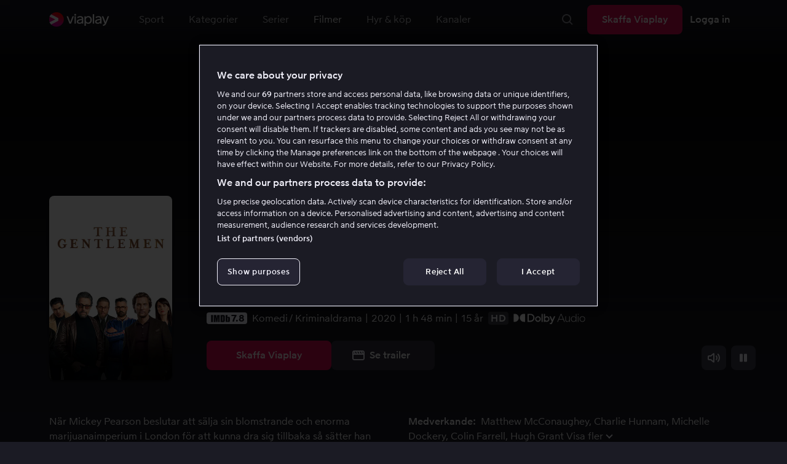

--- FILE ---
content_type: text/html; charset=utf-8
request_url: https://viaplay.se/film/the-gentlemen-2020
body_size: 92497
content:
<!DOCTYPE html><html lang="sv-se"><head><meta charSet="utf-8"/><meta name="viewport" content="width=device-width"/><meta http-equiv="content-language" content="sv-se"/><title>The Gentlemen - Film online på Viaplay</title><meta name="description" content="Se filmen The Gentlemen med Matthew McConaughey, Charlie Hunnam, Michelle Dockery, Colin Farrell, Hugh Grant, Henry Golding, Eddie Marsan, Jeremy Strong, Lyne Renee, Tom Wu, Chidi Ajufo, Simon Barker, Jason Wong, John Dagleish, Jordan Long, Lily Fraser, Gershwyn Eustache Jnr, Samuel West, Geraldine Somerville på nätet. Se filmer online på Viaplay!"/><meta property="og:image" content="https://i-viaplay-com.akamaized.net/viaplay-prod/24/476/1591708922-60b67b5d304e5e92ceecb1499554750c3668ff42_SE.jpg?width=448&amp;height=252"/><meta name="twitter:image" content="https://i-viaplay-com.akamaized.net/viaplay-prod/24/476/1591708922-60b67b5d304e5e92ceecb1499554750c3668ff42_SE.jpg?width=448&amp;height=252"/><meta property="og:title" content="The Gentlemen - Film online på Viaplay"/><meta name="twitter:title" content="The Gentlemen - Film online på Viaplay"/><meta property="og:description" content="Se filmen The Gentlemen med Matthew McConaughey, Charlie Hunnam, Michelle Dockery, Colin Farrell, Hugh Grant, Henry Golding, Eddie Marsan, Jeremy Strong, Lyne Renee, Tom Wu, Chidi Ajufo, Simon Barker, Jason Wong, John Dagleish, Jordan Long, Lily Fraser, Gershwyn Eustache Jnr, Samuel West, Geraldine Somerville på nätet. Se filmer online på Viaplay!"/><meta property="og:url" content="https://viaplay.se/film/the-gentlemen-2020"/><link rel="canonical" href="https://viaplay.se/film/the-gentlemen-2020"/><noscript><iframe src="https://www.googletagmanager.com/ns.html?id=GTM-K8LTL3" title="Google Tag Manager iframe for legacy" style="height:0;width:0;display:none;visibility:hidden"></iframe></noscript><meta name="next-head-count" content="14"/><meta property="og:type" content="website"/><meta property="og:site_name" content="Viaplay"/><meta name="twitter:card" content="summary_large_image"/><meta name="twitter:site" content="@Viaplay_SE"/><link rel="apple-touch-icon" href="//viaplay-web-frontend-assets.mtg-api.com/frontend-2026013035678/apple-touch-icon.png"/><link rel="search" type="application/opensearchdescription+xml" title="Viaplay" href="/opensearchdescription.xml"/><link rel="icon" href="/favicon.ico"/><script>window.viaplay = window.viaplay || {};</script><script data-nscript="beforeInteractive">
        (function() {
            window.viaplay.settings = {"chromecastAppId":"6313CF39","port":80,"log":{"console":false},"requestHelper":{"cacheTimeToLive":300000,"timeout":5000},"serviceTimeouts":{"content":10000,"editorial":5000,"login":10000,"socket":1000,"cms-api":5000},"disableRedirect":false,"services":{"content":{"root":"http://content.viaplay.se","home":"http://content.viaplay.se/","editorial":"http://content.viaplay.se/{deviceKey}/editorial"},"play":{"root":"http://play.viaplay.se","home":"http://play.viaplay.se/","stream":"http://play.viaplay.se/api/stream/v1","streamByGuid":"http://play.viaplay.se/api/stream/byguid"},"login":{"deviceActivate":"http://login.viaplay.se/api/device/activate","deviceCode":"http://login.viaplay.se/api/device/code","deviceAuthorized":"http://login.viaplay.se/api/device/authorized","persistentLogin":"http://login.viaplay.se/api/persistentLogin/v1","login":"http://login.viaplay.se/api/login/v1"},"ipc":{"notifications":"https://viaplay.mtg-api.com/user-notifications/{locale}/{deviceKey}/users/{userId}"},"oauthGoogle":"https://assistant-auth.mtg-api.com/signin","clientLogs":{"templatedUrl":"https://viaplay.mtg-api.com/client-logs/log{?data,level}","url":"https://viaplay.mtg-api.com/client-logs/log-body"}},"mobile":{"uriSchemaTemplates":{"product":"viaplay://product?region={region}&path={path}","section":"viaplay://section?region={region}&path={path}"},"googlePlay":"https://play.google.com/store/apps/details?id=com.viaplay.android","appStore":"https://itunes.apple.com/se/app/viaplay/id409702778?mt=8"},"frontendPaths":{"se":{"faq":"/faq","press":"/press","contact":"/contact","supportForum":"/community","support":"/support","jobs":"http://www.mtgx.se/jobs","supportedDevices":"/devices","requirements":"/requirements","terms":"/terms","privacy":"/privacy","viasatCustomers":"https://signup.viaplay.se/","rentalExplanation":"http://viaplay.se/rental-info","browserSupport":"http://kundservice.viaplay.se/vilka-webblasare-rekommenderar-ni","cookies":"/cookies"},"no":{"faq":"/faq","press":"/press","contact":"/contact","supportForum":"/community","support":"/support","jobs":"http://www.mtgx.se/jobs","supportedDevices":"/devices","requirements":"/requirements","terms":"/terms","privacy":"/privacy","viasatCustomers":"https://signup.viaplay.no/","rentalExplanation":"http://viaplay.no/rental-info","browserSupport":"http://kundeservice.viaplay.no/hvilken-nettleser-anbefaler-dere","cookies":"/cookies"},"dk":{"faq":"/faq","press":"/press","contact":"/contact","supportForum":"/community","support":"/support","jobs":"http://www.mtgx.se/jobs","supportedDevices":"/devices","requirements":"/requirements","terms":"/terms","privacy":"/privacy","viasatCustomers":"https://signup.viaplay.dk","rentalExplanation":"http://viaplay.dk/rental-info","browserSupport":"http://kundeservice.viaplay.dk/hvilke-internetbrowsere-anbefaler-i","cookies":"/cookies"},"fi":{"faq":"/faq","press":"/press","contact":"/contact","supportForum":"/community","support":"/support","jobs":"http://www.mtgx.se/jobs","supportedDevices":"/devices","requirements":"/requirements","terms":"/terms","privacy":"/privacy","viasatCustomers":"https://signup.viaplay.fi/","rentalExplanation":"http://viaplay.fi/rental-info","browserSupport":"http://asiakaspalvelu.viaplay.fi/mita-verkkoselaimia-suosittelette","cookies":"/cookies"},"is":{"faq":"/faq","press":"/press","contact":"/contact","supportForum":"/community","support":"/support","jobs":"http://www.mtgx.se/jobs","supportedDevices":"/devices","requirements":"/requirements","terms":"/terms","privacy":"/privacy","viasatCustomers":"https://signup.viaplay.se/","rentalExplanation":"https://viaplay.is/rental-info","browserSupport":"https://help.viaplay.is/recommended-internet-browsers","cookies":"/cookies"},"pl":{"faq":"/faq","press":"/press","contact":"/contact","supportForum":"/community","support":"/support","jobs":"http://www.mtgx.se/jobs","supportedDevices":"/devices","requirements":"/requirements","terms":"/terms","privacy":"/privacy","viasatCustomers":"https://signup.viaplay.se/","rentalExplanation":"https://viaplay.pl/rental-info","browserSupport":"https://help.viaplay.pl/recommended-internet-browsers","cookies":"/cookies"},"com":{"faq":"/faq","press":"/press","contact":"/contact","supportForum":"/community","support":"/support","jobs":"http://www.mtgx.se/jobs","supportedDevices":"/devices","requirements":"/requirements","terms":"/terms","privacy":"/privacy","viasatCustomers":"https://viaplay.com/signup","rentalExplanation":"https://viaplay.com/nl-nl/rental-info","browserSupport":"https://help.viaplay.com/nl/recommended-internet-browsers","cookies":"/cookies"}},"externalAssets":true,"externalAssetsUrl":"//viaplay-web-frontend-assets.mtg-api.com","externalUrlTemplates":{"settings":"https://account.viaplay.{tld}","forgotPassword":"https://viaplay.{tld}/manage-account/forgot-password","viasatCustomers":"https://signup.viaplay.{tld}","package":"https://viaplay.{tld}/package","packageSport":"https://viaplay.{tld}/package_sport","packageSportWithLocale":"https://viaplay.{tld}/{locale}/package_sport","purchaseTotal":"https://purchase.viaplay.{tld}/buy/1232","purchaseTvod":"https://purchase.viaplay.{tld}/buy/{productId}","facebook":"http://www.facebook.com/viaplay.{tld}","twitter":"http://twitter.com/viaplay_{tld}","linkedin":"http://www.linkedin.com/company/viaplay","checkout":"https://checkout.viaplay.{tld}","se":{"supportArticle":"http://support.viaplay.se/hc/sv/articles/{articleId}"},"dk":{"supportArticle":"https://viaplaydk.zendesk.com/hc/da/articles/{articleId}"},"no":{"supportArticle":"https://viaplayno.zendesk.com/hc/no/articles/{articleId}"},"fi":{"supportArticle":"https://viaplayfi.zendesk.com/hc/fi/articles/{articleId}"},"com":{"settings":"https://viaplay.com/account/","forgotPassword":"https://viaplay.com/manage-account/forgot-password","viasatCustomers":"https://viaplay.com/signup/","package":"https://viaplay.com/checkout/","packageSport":"https://viaplay.com/package_sport","packageSportWithLocale":"https://viaplay.com/{locale}/package_sport","purchaseTotal":"https://viaplay.com/purchase/buy/1232","purchaseTvod":"https://viaplay.com/purchase/buy/{productId}","facebook":"http://www.facebook.com/ViaplayNederland","twitter":"http://twitter.com/viaplay_{tld}","linkedin":"http://www.linkedin.com/company/viaplay","checkout":"https://viaplay.com/checkout/"}},"gaBeaconInterval":1500000,"tagManager":{"containerPublicID":{"legacy":"GTM-K8LTL3","com":"GTM-PZ53XPF"}},"oneTrust":{"se":"df07bbec-af09-44f4-8aed-bbfa42615cdb","is":"55944a7a-2885-4199-8337-d5d57641eea2","fi":"63e98980-caec-4ac6-90b1-5e0c1b10e9c0","dk":"fca152f2-f679-41c7-bc34-8b63084d0956","no":"3331238d-52de-4f62-b42b-1fb0f99179a1","pl":"52be47a3-b0b8-49bb-b71f-e96694979b4b","com":"f6eff7f5-3a84-4c45-9266-c94224122f6f"},"env":"prod","botdetectionEnabled":true,"ENVIRONMENT_NAME":"viaplay.tld"};
            window.viaplay.translations = {"or":"eller","Title":"Titel","Close onboarding":"Stäng introduktionen","You can now add and follow leagues and teams":"Du kan nu lägga till och följa ligor och lag","Example favorites: Liverpool F.C., Inter Milan and Real Madrid.":"Exempel på favoriter: Liverpool F.C., Inter Milan och Real Madrid.","After 20 unsuccessful login attempts, you will need to wait 10 minutes before trying again. During this time, this e-mail address will be blocked.":"Efter 20 misslyckade inloggningsförsök behöver du vänta i 10 minuter innan du kan prova igen. Under tiden går det inte att logga in med den här e-postadressen.","month":"månad","Month":"Månad","Date":"Datum","[Find out more from customer service]({href})":"[Läs mer hos kundservice]({href})","Welcome!":"Välkommen!","Login here":"Logga in här","Have you already got a Viaplay package?":"Har du redan ett Viaplay-paket?","By buying you accept our [terms and conditions]({href}), and waive any right of return.":"Jag godkänner [Viaplays användarvillkor]({href}) samt att det inte går att ångra köpet.<p>Vänligen notera att detta Pay Per View-event endast kan visas från en ström/enhet samtidigt.</p>","Customer service":"Kundservice","Google Assistant wants to link to your account":"Google Assistant vill länka till ditt konto","In order for Google Assistant to work, it needs to be linked to your Viaplay account.":"För att Google Assistant ska fungera behöver det kopplas till ditt konto på Viaplay.","Find out more by reading [Google’s Privacy Policy]({googlePolicy}) and [Viaplay’s Privacy Policy]({privacyPolicy})":"Läs mer i [Googles sekretesspolicy]({googlePolicy}) och [Viaplays sekretesspolicy]({privacyPolicy})","Hi!":"Hej!","You need a Viaplay-package to watch. If you want the same package you had the last time click on the link below:":"Du behöver ett Viaplay-paket för att titta. Om du vill ha samma paket som förut kan du skaffa det direkt:","You need a Viaplay-package to watch.":"Du behöver ett Viaplay-paket för att titta.","Welcome back!":"Välkommen tillbaka!","Order package":"Skaffa paketet","Read about our packages":"Läs om våra paket","Many films and series for":"Massor av serier och film för","A lot of live sport for":"Massor av livesport för","Next entry starts in":"Nästa avsnitt börjar om","Next highlight starts in":"Nästa höjdpunkt börjar om","sec":"sek","Live":"Live","Play Live":"Live","day":"dag","Days":"Dagar","Hours":"Timmar","Minutes":"Minuter","Seconds":"Sekunder","You need to use a different browser":"Du behöver byta webbläsare","Want to watch?":"Vill du titta?","Change package to watch":"Byt paket för att titta","Change package to watch this":"Byt paket för att titta","You can access this content by switching to a different package.":"Du kan komma åt innehållet genom att byta till ett annat paket.","You've got great taste! We offer packages that include this title. What are you waiting for?":"Du har bra smak! Vi har paket där det här ingår. Vad väntar du på?","View packages":"Se paket","Ongoing":"Nu","Soon":"Snart","Accept":"Ok, då vet jag!","Too many people are using your account right now":"Det är för många som använder ditt konto just nu","You can stream Viaplay content on two devices at the same time. To watch {requestedStream}, you need to stop streaming on one of the following devices":"Du har nått gränsen för samtidiga uppspelningar. För att se {requestedStream} behöver du sluta titta på något annat.","You have reached the limit of concurrent streams. To watch here, you need to stop streaming something else.":"Du har nått gränsen för samtidiga uppspelningar. För att se här behöver du sluta titta på något annat.","This stream is being watched on another one of your devices":"För många använder ditt konto för att titta på denna livesändning","You can start watching {requestedStream} on this device by ending the stream on the other":"För att se {requestedStream} här behöver du avsluta livesändningen på en annan enhet.","Check [our FAQ]({href}) for more information on how it works.":"[Vår kundservice förklarar]({href})","In your current location, you can only watch offline on your smartphone or tablet. Sad but true.":"Där du befinner dig just nu kan du endast se det material som du har laddat ned till din mobiltelefon eller surfplatta. <a href=\"https://kundservice.viaplay.se/kan-jag-anvanda-viaplay-utomlands/\">Läs mer här</a>.","Sorry...":"Ledsen!","But in your current location, you cannot stream, buy or rent anything.":"Där du befinner dig just nu kan du inte se det här innehållet.","Ok":"Ok","Share by link":"Dela via länk","Link is copied":"Länken är kopierad","For more information, please contact Customer Service: [{email}](mailto:{email})":"Kontakta kundtjänst för mer information: [{email}](mailto:{email})","Read more at [customer support]({href}) if you need help.":"Läs mer hos [kundservice]({href}) om du behöver hjälp.","Viaplay Total":"Viaplay Total","{packagePrice} per month":"{packagePrice} kr i månaden","Weekdays":"Vardagar","Weekends":"Helger","Live TV":"TV","Privacy":"Sekretesspolicy","Our packages":"Skaffa Viaplay","Clear":"Rensa","Clear search field":"Rensa sökfält","Search by title, actor or director":"Sök på titel, skådespelare, regissör, sport eller liga","Watch trailer":"Se trailer","Watch as a kid":"Titta som barn","Popular series":"Barnens favoritserier","Requirements":"Systemkrav","TV included":"Lite tv på köpet","Okay":"Okej","D'oh!":" ","We didn’t get any hits for your search.":"Vi fick ingen träff på det du sökte efter.","This might be because we don’t have what you’re looking for, or because the spelling wasn’t quite right. Take a look at our customer service information to find out more.":"Kan bero på att vi inte har det hos oss eller att stavningen blev lite fel. Ta en titt hos <a href=\"http://kundservice.viaplay.se/?s={query}\">kundservice</a> om de vet mer.","Genre":"Kategori","Genres":"Genre","Genres and themes":"Genrer & teman","New Series":"Nya serier","TV":"TV","Watched":"Aktivitetslistan","Log out":"Logga ut","Log out device":"Logga ut","All":"Alla","Series":"Serier","Rental":"Store","Supported devices":"Våra plattformar","Search":"Sök","Search filters":"Sökfilter","Channels":"Kanaler","Watch live right now":"Se vad som är på tv nu","Season":"Säsong","S":"S","Seasons":"Säsonger","Viaplay":"Viaplay","Available":"Tillgänglig","Terms and Conditions":"Allmänna villkor","New Movies":"Nya filmer","Filter":"Filter","Subtitles":"Textning","Participant":"Medverkande","Participants":"Medverkande","Actor":"Skådespelare","Athlete":"Idrottare","Cast":"Medverkande","Chef":"Kock","Commentator":"Kommentator","Creator":"Skapare","Director":"Regissör","Executive Producer":"Exekutiv producent","Executive producer":"Exekutiv producent","Expert":"Expert","Guest":"Gäst","Host":"Värd","Journalist":"Journalist","Musician":"Musiker","Narrator":"Berättarröst","Producer":"Producent","Self":"Själv","Voice":"Röst","Writer":"Skribent","Children":"Barn","Publisher":"Utgivare","Themes":"Teman","Sport":"Sport","To the top":"Till toppen","Skip to content":"Hoppa till innehåll","Sign up":"Registrera dig","left":"kvar","Episode":"Avsnitt","E":"A","Forgot Password?":"Har du glömt lösenordet?","Country":"Land","Password":"Lösenord","Recently Watched":"Nyligen sedda","Support":"Kundservice","Rentals":"Hyrbutik","FAQ":"Vanliga frågor","Min. left":"min kvar","Min left":"minuter kvar","Star":"Stjärnmärk","Show only":"Visa enbart","Email":"E-postadress","Settings":"Mitt konto","Press":"Press","Create account":"Skapa konto","Creators":"Skapare","More info":"Mer info","Start":"Start","View all":"Visa fler","Show less":"Visa färre","Install":"Installera","Choose category":"Välj kategori","Starred":"Stjärnmärkt","Commentators":"Kommentatorer","Original title":"Originaltitel","Social":"Följ oss","This movie will be included in the Viaplay Total and Viaplay Movies & Series packages from {date}. Rent or buy it now.":"Filmen kommer ingå i paketen Viaplay Total och Viaplay Film & Serier fr.o.m. {date}. Hyr eller köp den redan nu.","Jobs":"Jobb","Contact":"Kontakt","Movies":"Film","{price} currency":"{price} kr","{price} {currency}":"{price} {currency}","Save":"Spara","Save up to":"Spara upp till","Read more":"Läs mer","Log in":"Logga in","You've reached the maximum number of devices that can be connected to this account. To continue streaming, try logging in on a device you've used before":"Du har nått maximalt antal enheter som kan anslutas till det här kontot. Om du vill fortsätta streama kan du prova att logga in på en enhet som du har använt tidigare.","You've reached the maximum number of devices that can be connected to an account in one day. To watch on this device, log out a device which has watched today.":"Du har nått maximalt antal enheter som kan anslutas till ett konto under en dag. För att titta på den här enheten, logga ut en enhet som har tittat idag.","Read more at [help.viaplay.com]({href})":"Läs mer på [help.viaplay.com]({href})","Read more at [help.viaplay.com]({href}) device management":"Läs mer på [help.viaplay.com]({href})","Manage devices":"Hantera enheter","Contact [customer service]({href}) if you need more help":"Kontakta [kundtjänst]({href}) om du behöver mer hjälp.","Add":"Lägg till","In the [FAQ]({href}) you can learn more about how you can use your devices.":"Under [Vanliga frågor]({href}) kan du läsa mer om hur du kan använda dina enheter.","When the purchase is confirmed you can watch the movie for 24 hours":"När du bekräftat köpet hittar du filmen eller evenemanget under Köpta filmer. Du kan titta i 48 timmar.","Confirm purchase {price} currency":"Bekräfta köp {price} kr","Confirm purchase {price} {currency}":"Bekräfta köp {price} {currency}","Device limit reached":"Enhetsgräns nådd","Oops, something has gone wrong!":"Något gick snett ","Error code: {code}":"Felkod {code}","Please try again or contact [customer support]({href}) if you need more help":"Vänta en stund och testa igen. Om det inte löser sig ber vi dig kontakta [kundservice]({href}).","Don't you have a Viaplay account?":"Har du inget Viaplay-konto?","Invalid PIN-Code":"Fel kod. Prova igen.","Confirm":"Bekräfta","Agree to our terms":"Godkänn våra villkor","Before starting to use Viaplay you have to agree to our terms.":"Innan du börjar använda Viaplay behöver du godkänna våra villkor.","I confirm that I am at least 18 years old and accept Viaplay’s [terms & conditions]({conditionsLink}), [privacy policy]({securityLink}) and [cookie policy]({cookieLink}).":"Jag bekräftar att jag är minst 18 år och godkänner Viaplays [allmänna villkor]({conditionsLink}), [sekretesspolicy]({securityLink}) och [cookie policy]({cookieLink}).","In order to continue, you need to to agree to the above terms.":"För att fortsätta behöver du bekräfta villkoren ovan.","I want to receive information from Viaplay about the latest news, premieres, discounts and other goodies.":"Jag vill få personliga rekommendationer, tips om senaste nytt och erbjudanden via e-post.","Agree":"Godkänn","Get one here":"Skaffa ett här","{hours}h":"{hours}h","{minutes}min":"{minutes}min","Nordic":"Nordisk","Choose a package and get started":"Välj ett paket och börja titta!","Try it now":"Skaffa Viaplay","Read more about Viaplay":"Läs mer om Viaplay","New episode":"Nytt avsnitt","Next episode":"Nästa avsnitt","Next highlight":"Nästa höjdpunkt","Start watching":"Börja titta","Continue Watching":"Fortsätt titta","Watch movie":"Se filmen","Watch first episode":"Se första avsnittet","Redeem":"Använd","Cancel":"Avbryt","Cancel device management":"Avbryt","Parental Control":"Åldersgräns","Unstar":"Ta bort","Try again":"Prova igen","Price":"Pris","500 Internal server error":"Vi beklagar, något gick fel. (500)","There is a temporary internal error, or the server is busy.":"Vår server jobbar för högtryck, vilket tyvärr lett till ett tillfälligt stopp.","The content you're looking for doesn't exist.":"Det kan bero på att vi inte har kvar den här sidan längre.","For more info read our [faq]({faqHref}) or [support]({supportHref})":"[Kontakta vår kundtjänst]({supportHref}) eller se [Vanliga frågor]({faqHref}) för mer information","Any questions? Contact our Customer Service":"Har du frågor? <a href=\"http://kundservice.viaplay.se/\">Kontakta kundservice</a>.","Any questions? Contact our [Customer Service]({supportHref})":"Har du frågor? [Kontakta kundservice]({supportHref}).","Report":"Rapportera","Need help with something else?":"Behöver du hjälp med något annat?","Customer support":"Kundtjänst","Earlier":"Tidigare","Later":"Senare","Related":"Liknande","Sport Schedule":"Tablå","Today":"I dag","Tomorrow":"I morgon","Contact Viaplay Support":"Kontakta Viaplay kundtjänst","Contact Viaplay Support Preamble":"Vi gör allt för att Viaplay ska vara enkelt att använda. Men ibland kan ju det enkla också krångla. Hör av dig så hjälper vi till!","Your name":"Ditt namn","Your email":"Din e-postadress","Try Viaplay":"Börja titta nu","Get Viaplay":"Skaffa Viaplay","Confirm Email":"Bekräfta din e-postadress","About Viaplay":"Om tjänsten","Get Started":"Prova Viaplay","Login error":"Ett tekniskt fel har tyvärr ställt till det. Prova att logga in igen!","Do you want to watch on your mobile?":"Vill du titta i mobilen?","You can start watching if you download the Viaplay app":"Ladda ner Viaplay-appen och börja titta direkt.","Download":"Ladda ner","Open app":"Öppna appen","No content available":"Just nu är den här kategorin tom","Watch the latest releases! When you rent or buy movies, they will appear here.":"Se det senaste! Hyr och köp filmer så dyker de upp här.","You don’t currently have any rented or purchased films.":"Du har inga hyr- eller köpfilmer just nu.","Activity list":"Aktivitetslistan","Everything you’ve watched is listed here. You can easily look for films and episodes you’ve watched on all your Viaplay units.":"Filmbantar du? Du verkar inte ha tittat på något ännu.","You do not have access to this content":"Du har inte tillgång till det här innehållet","Unfortunately, you do not have access to this content with your current subscription. The choice you have access to the Viaplay corresponding range of your TV subscription from your TV service provider. Contact your TV service provider to get help supplement your channel package.":"Tyvärr kan du inte titta på det här via ditt nuvarande abonnemang. Kontakta din operatör för att ändra utbudet.","You've got great taste! We offer packages that include this title. You can manage your package via your provider.":"Du har bra smak! Vi har paket där det här ingår. Du kan hantera ditt paket via din operatör.","Username and password does not match. Please try again.":"Användarnamn och lösenord hör inte ihop. Försök igen.","There seems to be a problem logging in. Contact our customer service team and they’ll help you. (Error code: 429)":"Det verkar inte gå att logga in. Hör av dig till vår kundservice så hjälper vi dig. (Felkod: 429)","Thank you":"Tack","Thank you!":"Tack","Click this icon to cast videos to your TV":"När den här ikonen visas kan du använda Viaplay med din Chromecast","All Sport":"All sport","History":"Aktivitetslistan","For family":"För hela familjen","For family children":"För stora och små","Welcome to the rental store! Here you can find movies that recently been on the cinema.":"Välkommen till Hyrbutiken! Här hittar du filmer som är så nya att de inte finns i vårt vanliga utbud plus massor av populära klassiker.","Cooking":"Matlagning","Children series":"Barnserier","All children movies":"Alla barnfilmer","All children series":"Alla barnserier","Logging in":"Loggar in","PIN-Code":"Din kod","Recommended":"Rekommenderas","No Subtitles":"Ingen textning","Progress":"Status","Below are all series and movies you have watched.":"Här finns allt du har börjat tittat på.","Whoops, something is wrong":"We are experiencing technical problems and we are doing our best to solve it. We apologize for any interruption of service or inconvenience","Please try again in a moment":"Please try again in a short while","Welcome to contact [customer support]({href})":"Du är välkommen att kontakta [kundtjänst]({href}) vid frågor. ","[To payment details]({href})":"[Till kortuppgifterna]({href})","We could not withdraw the money from your account. Please check that you have money on your account, that the card is valid and that you haven't blocked it for internet purchases.":"Det går inte att dra pengar från ditt konto. Kolla så att du har pengar på kontot, att kortet är giltigt och att du inte har spärrat det för internetköp.","We could not withdraw the money from your account":"Det går inte att dra pengar från ditt konto. Kolla så att du har pengar på kontot, att kortet är giltigt och att du inte har spärrat det för internetköp","Code was not found":"Koden hittades inte","We couldn’t find this code":"Det gick inte att använda rabattkoden. Den kanske inte gäller längre eller så kan den inte användas för den här hyrfilmen.","Rent for":"Hyr för","Where are we going?":"Något gick snett","starred":"Stjärnmärkt","watched":"Aktivitetslistan","Language":"Språk","English":"Engelska","Swedish":"Svenska","Danish":"Danska","Norwegian":"Norska","Finnish":"Finska","Icelandic":"Isländska","Estonian":"Estniska","Latvian":"Lettiska","Lithuanian":"Litauiska","Polish":"Polska","Russian":"Ryska","Dutch":"Holländsk","Buy for":"Köp för","Tonight":"I natt","For you":"För dig","Rental movie":"Hyrfilm","Enter the code":"Fyll i koden","Type your code here":"Skriv koden du fick här:","Wrong code.":"Fel kod. Prova igen!","Done!":"Klart!","You are now logged in on your device":"Nu är du inloggad på din enhet","Enter your code":"Ange din kod","Are you abroad?":"Är du utomlands?","You may not watch locale Viaplay when abroad. But feel free to login on [viaplay.{tld}](http://viaplay.{tld}) and watch our local content!":"Det går inte att titta på svenska Viaplay när du är utomlands. Men logga gärna in på [viaplay.{tld}](http://viaplay.{tld}) och titta på det lokala utbudet!","About us":"Om oss","Information":"Information","Want to make changes to your Viaplay package?":"Vill du ändra något med ditt Viaplay-paket?","[Do it by yourself in settings]({href})":"[Gör det själv under Mitt konto]({href})","Viaplay uses cookies. By using our website you accept that, so please read more about what cookies are and how they work in our":"Vi använder cookies för att kunna erbjuda en mer personlig och användarvänlig tjänst, till exempel genom att analysera användarbeteenden. Genom att klicka på ok accepterar du att ta emot cookies. Om du vill ändra dina inställningar eller önskar mer information, ","cookie policy":"klicka här för att läsa vår cookie policy.","What you are trying to view has an age limit and is blocked by the child lock. Therefore you need to fill in your pin code":"Skriv in din fyrsiffriga kod för att låsa upp.","Cookies":"Cookies","By renting you accept our [terms and conditions for rentals]({href}), and waive any right of return.":"När du hyr godkänner du också [hyrbutikens allmänna villkor]({href}), samt att det inte går att ångra köpet.","The video could not be started":"Videon kan inte visas","For a period of time, some videos cannot be played in the browser Chrome. This is because we are switching to a new video player on our website.":"Under en period kan vissa videor inte visas i webbläsaren Chrome. Det beror på att vi byter till en ny videospelare på vår webbsida.","Turn off the broadcast of the second unit if you want to watch this!":"Stäng av sändningen i den andra enheten om du vill titta här!","You need to change your web browser":"Du behöver byta webbläsare","Viaplay doesn’t work with the latest version of Chrome yet. Change to Safari or Firefox instead!":"Tyvärr fungerar Viaplay inte i den senaste versionen av Chrome ännu. Byt till Safari eller Firefox i stället!","[Find out more]({href})":"[Läs mer om varför]({href})","Text contains invalid characters. Please try again.":"Texten innehåller otillåtna tecken. Prova igen.","Change to Viaplay Total":"Byt till Viaplay Total","Buy match for":"Se bara den här matchen för","Once you have confirmed your purchase, you can watch the film as many times as you like on Viaplay. You can find it under":"När du har bekräftat köpet kan du se filmen hur många gånger du vill på Viaplay. Du hittar den i alla dina Viaplay-enheter under","Once you have confirmed your purchase, you can watch the film as many times as you like on Viaplay. You can find it on all your Viaplay units under Purchased films.":"När du bekräftat köpet hittar du filmen under Köpta filmer.","By confirming your purchase, you also confirm that you accept Viaplay’s general [terms and conditions]({href}) and that you understand you have no right to a refund.":"Genom att bekräfta köpet godkänner du också [Viaplays allmänna villkor]({href}) samt att det inte finns någon ångerrätt.","Purchased":"Köpt","Rented":"Hyrd","Welcome to the Rental Store!":"Hyr och köp det allra senaste","Here you will find the very latest films – the ones that are so new they haven’t been added to our regular offering. You can also choose from plenty of popular classics.":"Här kan du ta del av nya storfilmer direkt efter biopremiären, men också njuta av tidlösa klassiker.","When you rent a film you can watch it as many times as you like for 48 hours. You can also choose to buy certain films. You will then have unlimited access to them here on Viaplay! [How the Rental Store works]({href})":"En köpfilm får du såklart behålla. Hyrfilmer kan du se i 48 timmar. [Varför hyr- och köpfilm?]({href})","How the rental store works":"Så funkar Hyr & köp","Here you can watch movies direct from their premieres and also classics. When you rent a film you can watch it as many times as you like for 48 hours. You can also choose to buy certain films. You will then have unlimited access to them here on Viaplay!":"Direkt från bion, tidlösa klassiker eller en riktigt bra deal – det hittar du här. Köpfilm behåller du såklart. Hyrfilm har du tillgång till i 48 timmar.","[More about renting and buying here]({href}).":"[Mer om hyr- och köpfilm här]({href}).","Rental period 48 hours":"Hyrtid 48 timmar","Watch as many times as you like":"Se hur många gånger du vill","Watch for 48 hours, only on one device at a time":"Titta i 48 timmar, endast en enhet åt gången","Use promotion code":"Använd rabattkod","Promotion code":"Rabattkod","{title} cover":"{title} omslag","Film for purchase":"Köpfilm","Rent":"Hyr","Buy":"Köp","Original price":"Originalpris","Not got a Viaplay account?":"Har du inget Viaplay-konto?","Create one here":"Skapa ett här","Event starting":"Precis börjat","Event ongoing":"Pågått en stund","Event ending":"Snart slut","Show all sports":"Visa alla sporter","Watch again":"Se igen","Rerun":"Eftersändning","Select a sport":"Välj sport","Show {number} sports":"Visar {number} sporter","Showing 1 sport":"Visar 1 sport","Yesterday":"I går","Day before yesterday":"I förrgår","See tableau":"Visa tablån","[Here you will find the TV schedule for Viaplay Winter competitions]({href})":"[Tablå för det som sänds via din TV-operatör]({href})","Please try again later.":"Försök igen senare.","No upcoming competitions available":"Inga kommande tävlingar finns tillgängliga","Take a look under results!":"Ta en titt under resultat!","No results available":"Inga resultat tillgängliga","Calendar":"Kalender","Results":"Resultat","Circuit":"Banan","Grid":"Grid","Starting grid":"Startgrid","List":"Lista","Drivers":"Förare","Updated":"Uppdaterad","lap":"varv","laps":"varv","pts":"p","pit stop":"depåstopp","pit stops":"depåstopp","Fastest lap":"Snabbast varv","Ranking":"Placering","Poles":"Poles","Podiums":"Podium","Wins":"Vinster","Season results":"Senaste resultat","Founded in":"Grundat","Based in":"Baserat i","Team pts":"Stall P","In Focus":"I fokus","Start lists are usually available a couple of hours before a competition starts. Unfortunately, we do not have the opportunity to show start lists for all competitions.":"Startlistor är vanligtvis tillgängliga ett par timmar innan tävlingen börjar. Tyvärr har vi inte möjlighet att visa startlistor för samtliga tävlingar.","When a competition is over, the starting list is replaced with results as soon as it is available in our system.":"Vid avslutad tävling ersätts startlistan med resultat så fort det är tillgängligt i vårt system.","Time":"Tid","Points":"Poäng","Pos":"Plac","Viaplay Household":"Viaplay-hushåll","Please open the app on your household wifi to continue using Viaplay.":"Anslut till ditt hemmanätverk/wifi för att fortsätta använda Viaplay.","[Read more about Viaplay household or contact customer support for more help.]({href})":"[Läs mer om Viaplay-hushåll eller kontakta kundservice för mer hjälp.]({href})","Create a new account":"Skapa ett nytt konto","Viaplay household was not set":"Viaplay-hushåll har inte ställts in","Your Viaplay household is now set to this TVs home network/wifi.":"Ditt Viaplay-hushåll är nu inställt på den här TV:ns hemmanätverk/wifi.","Something went wrong. Please go back on your TV and try to set the Viaplay Home again. You can always [contact customer service]({supportHref}) if the problem persists or if you need help.":"Något gick fel. Gå tillbaka till din TV och försök att ställa in Viaplay-hushållet igen. Du kan alltid [kontakta kundservice]({supportHref}) om problemet kvarstår eller om du behöver hjälp.","Remember to open the Viaplay app on your computer, mobile and tablet devices at least once a month on this network/wifi.":"Kom ihåg att öppna Viaplay-appen på din dator, mobil och surfplatta minst en gång i månaden på detta nätverk/wifi.","A Viaplay household is the home network/wifi where your main TV is connected.":"Ett Viaplay-hushåll är det hemmanätverk/wifi där din primära TV är ansluten.","Any questions or if you need help, you can always [read more about Viaplay households or contact customer service.]({supportHref})":"Har du frågor eller behöver hjälp [kan du alltid läsa mer om Viaplay-hushåll eller kontakta kundservice.]({supportHref})","Viaplay Households FAQ":"Vanliga frågor om Viaplay-hushåll","Temporary code":"Tillfällig kod","Get a temporary code and watch on this device for {noOfDays} days. To verify it's you, we email the code to {email}.":"Skaffa en tillfällig kod och titta på den här enheten i {noOfDays} dagar. För att verifiera att det är du så skickar vi koden via e-post till {email}.","Send email":"Skicka e-post","If you are not the owner of this email account":"Om du inte äger det här e-postkontot","Email sent":"E-postmeddelandet har skickats","The code has been sent to {email}. Check your email to find the code and add it below.":"Koden har skickats till {email} och är giltig i 10 minuter. Kontrollera din e-post för att hitta koden och lägg till den nedan.","Did you not get any email? Make sure to check your spam folder or send email again.":"Fick du inget e-postmeddelande? Kontrollera din skräppostmapp eller skicka e-post igen.","Send email again":"Skicka e-post igen","Send new code":"Skicka ny kod","Send email again in {retryTime}s":"Skicka e-post igen om {retryTime}s","Send email again in {mRetryTime}m {sRetryTime}s":"Skicka e-post igen om {mRetryTime}m {sRetryTime}s","and {number} more":"och {number} till","No programming":"Sändningsuppehåll","No broadcasts":"Inga sändningar","Watch live":"Titta live","There are no broadcasts for your chosen sports on this date.":"Det här datumet finns det inga sändningar som passar ditt val.","Other sports":"Övriga sporter","Today’s sports":"Dagens sporter","There are no events today. Select another day.":"Det här datumet finns det inga sändningar. Välj en annan dag!","Purchased films":"Köpta filmer","Child":"Barn","Edit profile":"Ändra i profil","My profile name":"Profilnamn","Manage profiles":"Hantera profiler","Delete profile":"Radera profil","Who&#39;s watching?":"Hej! Vem ska titta?","WhosWatchingSubHeader":"Profiler hjälper dig att komma åt dina sparade titlar och fortsätta där du slutade.","Add profile":"Lägg till profil","Save profile":"Spara profil","Favourites":"Favoriter","This is the main profile and cannot be deleted.":"Detta är standardprofilen och kan inte raderas","The main profile cannot be deleted.":"Huvudprofilen kan inte tas bort.","A profile name needs to be 1-15 characters.":"Ett profilnamn måste vara 1-15 tecken.","We could not load the content":"Vi kunde inte ladda innehållet","Please try again or contact our customer service.":"Prova igen eller hör av dig till vår kundservice.","Contact us on: {customerSupportPage}":"Kontakta oss: {customerSupportPage}","We could not download this content. However, we will try to fix it as soon as we can.":"Innehållet kunde inte laddas. Försök igen.","{minutes}m":"{minutes}m","Key Times":"Hålltider","Please try again":"Prova igen","Released":"Släpps","Coming":"Kommer","New season":"Ny säsong","New series":"Ny serie","New movie":"Ny film","OK":"Okej","on":"på","at":"kl.","Close":"Stäng","To the credits":"Till eftertexterna","Turn on to show only kids content":"Aktivera för att bara visa barninnehåll","Showing only kids content":"Visar bara barninnehåll","Content rated 7+ is hidden":"Innehåll för 7+ är dolt","Turn on to hide content rated 7+":"Aktivera för att dölja innehåll för 7+","Content rated 15+ is hidden":"Innehåll för 15+ är dolt","Turn on to hide content rated 15+":"Aktivera för att dölja innehåll för 15+","Oops, something went wrong. Please try again.":"Oops, något gick fel. Försök igen.","An unknown error occurred (Error code: {errorCode})":"Ett okänt fel inträffade (felkod: {errorCode})","The profile {profileName} was created!":"Profilen {profileName} är skapad","The profile {profileName} was updated!":"Profilen {profileName} har uppdaterats","The profile {profileName} was deleted!":"Profilen {profileName} är borttagen","Hello {profileName}":"Hej {profileName}","Set age limit: 7+":"Sätt åldersgräns: 7+ år","Set age limit: 15+":"Sätt åldersgräns: 15+ år","Yes, delete profile":"Ja, ta bort profilen","Are you sure you want to delete the profile {name}?":"Är du säker på att du vill ta bort profilen {name}?","All starred choices and history will be lost.":"Alla stjärnmärkningar och all historik kommer att försvinna.","Sorry, that is not a valid character":"Sorry, det där tecknet är inte giltigt","A profile name can be up to 15 characters long":"Profilnamnet kan vara max 15 tecken långt","Who's watching?":"Vem ska titta?","Forgotten your code or want to change your purchase lock settings? Go to [My account]({href}).":"Har du glömt din kod eller vill du ändra köplåsets inställningar? Fixa det under [Mitt konto]({href}).","The purchase lock is activated.":"Köplås är aktiverat.","You did it! Well done!":"Du lyckades! Bra jobbat!","Oh no, I have lost this! Help me keep an eye out for it!":"Åh, nej, jag har slarvat bort den här! Hjälp mig hålla utkik!","You already found this.":"Du har redan hittat den här.","This is what you should be looking for.":"Det är den här som är bortslarvad, kan du hjälpa mig hålla utkik?","Continue the adventure":"Fortsätt äventyret","Rewatch episode":"Se avsnittet igen","Reset the adventure":"Starta om äventyret","Skip intro":"Hoppa över intro","Skip":"Hoppa över","Sorting":"Sortering","Show":"Visa","Rate":"Betygsätt","Hit or miss?":"Tipptopp eller superflopp?","Tell us what you like and we’ll give you even better film and TV series suggestions, tailored to your taste.":"Berätta vad du gillar så ger vi dig ännu bättre film- och serietips. Mer skräddarsytt efter din smak helt enkelt.","Like":"Gillar","Don't like":"Gillar inte","Autoplay next episode":"Spela nästa avsnitt","Autoplays next episode in a series on all devices":"Automatisk uppspelning av nästa avsnitt.","Activate to hide content for age 7+":"Aktivera för att dölja innehåll för 7+ år","Activate to hide content for age 15+":"Aktivera för att dölja innehåll för 15+ år","Set age limit: 7":"Sätt åldersgräns: 7 år","Set age limit: 15":"Sätt åldersgräns: 15 år","Content for age 7+ is hidden":"Innehåll för 7+ år är dolt","Content for age 15+ is hidden":"Innehåll för 15+ år är dolt","My List":"Min lista","My library":"Mitt bibliotek","Remove":"Ta bort","Saved in my list":"Sparad i min lista.","You haven’t saved anything in your list yet.":"Du har inte sparat något i din lista ännu.","There’s nothing here! Save what you want to watch later in your list and it will appear here.":"Här var det tomt! Spara det du vill se senare i din lista så dyker det upp här.","There’s nothing here!":"Här var det tomt!","Save what you want to watch later in your list and it will appear here.":"Spara det du vill se senare i din lista så dyker det upp här.","Everything saved in your list and all your history will disappear.":"Allt som sparats i din lista och all historik kommer att försvinna.","Sleep timer":"Sovtimer","Back":"Tillbaka","From":"Från","Showing all sports":"Visar all sport","Showing all Winter sports":"Visar all Vintersport","Showing your choices":"Visar dina val","Show all":"Visa allt","Showing only {sportName}":"Visar endast {sportName}","Scoreboard for {name}":"Poängtavla för {name}","In every episode, things have gone missing. Help Fixi find them and win golden acorns.":"I varje avsnitt finns bortslarvade grejer – hjälp Fixi hitta dem och belönas med gyllene ekollon.","Are you sure?":"Är du säker?","Series are paused automatically after 2 hours.":"Serier pausas automatiskt efter 2 timmar.","We’re ready!":"Vi är klara!","Welcome to Viaplay.":"Välkommen till Viaplay.","We’ve sent your receipt to {email}.":"Vi har skickat ditt kvitto till {email}.","Let’s go!":"Nu kör vi!","Download the Viaplay app and start watching.":"Ladda ner Viaplay-appen och börja titta.","Continue in the app":"Fortsätt i appen","Choose at least 3 favourites":"Välj minst 3 favoriter","Pick movies and series you like - the more the better - and we´ll help you find new favourites.":"Välj filmerna och serierna du gillar så tipsar vi dig om nya favoriter – ju fler du väljer desto bättre.","Continue":"Fortsätt","Add profiles":"Lägg till profiler","Create profiles for everyone who watches. We’ll offer tailor-made tips – ideal if you have kids.":"Skapa profiler till alla som ska titta, på så vis får alla skräddarsydda tips – perfekt om du har barn.","Add a profile":"Lägg till","Add child":"Lägg till barn","My profile":"Min profil","Standard profile":"Standardprofil","Name":"Namn","You can set an age limit later.":"Du kan ställa in åldersgräns senare.","Finding your top tips...":"Hittar dina topptips...","From the beginning":"Från början","Choose avatar":"Välj avatar","Sports from Viaplay":"Sport från Viaplay","Please note that not all series and movies are available in all languages.":"Observera att vissa serier och filmer saknar översättning till alla språk.","Change language":"Språk","Season {seasonNumber} - Episode {episodeNumber}":"Säsong {seasonNumber} - Avsnitt {episodeNumber}","Episode {episodeNumber}":"Avsnitt {episodeNumber}","Season {seasonNumber}":"Säsong {seasonNumber}","on {weekday}":"på {weekday}","Profile settings":"Profilinställningar","Choose profile":"Välj profil","Watch now":"Titta nu","Tip":"Tips","A good idea when you want to watch things later on.":"Smart när du vill se saker lite senare.","Everything you add to your list will be saved here.":"Allt du lägger till i din lista sparas här.","Look for this symbol.":"Leta efter den här symbolen.","The service cannot be used via VPN.":"Tjänsten kan ej användas via VPN.","Check that VPN and proxy are not turned on or contact [Customer Service]({href}).":"Kontrollera att VPN och proxy ej är påslagen eller kontakta [Kundtjänst]({href}).","Something went wrong. If you’re using a VPN, try again with it turned off. If the problem remains, contact customer support and refer to code {errorCode}. ([{href}]({href}))":"Något gick fel. Om du använder en VPN, prova igen med det avstängt. Om problemet kvarstår, kontakta kundservice och uppge felkod {errorCode}. ([{href}]({href}))","On":"På","Off":"Av","Send":"Skicka","You need to log in.":"Du behöver logga in.","Once you’ve added titles to your list, they’ll show up here.":"När du lagt till titlar i din lista dyker de upp här.","Add to your list by clicking a title and then selecting the + symbol.":"Lägg till titlar i din lista genom att klicka på titeln och sedan + symbolen.","Add to your list by tapping a title and then the + symbol.":"Lägg till i din lista genom att trycka på titeln och sedan + symbolen.","You’ll find a shortcut to your list on Viaplay’s start page, no matter what device you log in from.":"Du hittar en genväg till din lista på Viaplays startsida, oavsett vilken enhet du loggar in från.","More":"Mer","Less":"Mindre","Want to save this for later? Add it to your list.":"Vill du spara den här till senare? Lägg till den i din lista.","Add to your list to watch later":"Lägg till i din lista för att se senare","Now you can find {title} in your list on all your devices.":"Nu kan du hitta {title} i din lista på alla dina enheter.","Switch Profiles":"Välj profil","Spanish":"Spanska","French":"Franska","Italian":"Italienska","German":"Tyska","Release Year":"Utgivningsår","Recently Added":"Senast tillagda","Here you can search for films, series or your favourite characters":"Här kan du söka efter filmer, serier eller dina favoritkaraktärer","No longer watching":"Tittar inte längre","Movie":"Film","Series (sing.)":"Serie","Rewards":"Rewards","When a stream is stopped, it might take a few minutes before you can start another.":"När en ström har avslutats, kan det ta ett par minuter innan du kan starta en ny.","It's time to upgrade your browser":"Dags att byta webbläsare","To be able to browse Viaplay, you need to download one of the following browsers:":"Viaplay kommer inte att fungera så bra med din webbläsare. Ladda gärna ner den senaste versionen av någon av de här webbläsarna:","Try to reload the page or change to another browser if the problem persists":"Ladda om sidan eller byt webbläsare om det inte hjälper.","Casting to":"Visas på","Change match in live view":"Byt match i liveläge","It seems slow right now":"Det verkar gå långsamt","Preparing cast":"Ansluter","Reload page":"Ladda om sidan","You can watch anywhere, but remember to open Viaplay on this device while connected to your home Wi-Fi at least once a month.":"Du kan titta var som helst, men kom ihåg att öppna Viaplay på denna enhet på ditt hemmanätverk/wifi minst en gång i månaden.","All temporary codes for your account has been used.":"Alla tillfälliga koder för ditt konto har använts.","Watch with a temporary code":"Titta med en tillfällig kod","Read more about Viaplay household or contact customer support on <b>[help.viaplay.com]({href})</b>":"Läs mer om Viaplay-hushåll eller kontakta kundservice på <b>[help.viaplay.com]({href})</b>","Need help? <b>[Contact customer support]({supportHref})</b>":"Behöver du hjälp med något? <b>[Kontakta kundtjänst]({supportHref})</b>","Too many failed attempts":"För många försök","Send a new code to try again.":"Skicka en ny kod och försök igen.","This code has expired":"Koden har gått ut","The email with the temporary code could not be sent, please try again":"E-postmeddelandet med den tillfälliga koden kunde inte skickas, försök igen","You can now watch!":"Nu kan du titta!","We were not able to unlock this device for you to be able to watch.":"Vi kunde inte låsa upp den här enheten för att du ska kunna titta.","We were not able to resend the email with the temporary code again.":"Vi kunde inte skicka e-postmeddelandet med den tillfälliga koden igen.","We're not able to resend the email with the temporary code, please try again.":"Vi kan inte skicka e-postmeddelandet med den tillfälliga koden, försök igen.","This did not go as expected":"Det gick inte som förväntat","Alternatively, you can watch using a temporary code.":"Du kan även titta genom att använda en tillfällig kod.","Enter the email address you used when you registered with us and we will send you a reset password link.":"Ange den e-postadress du använde när du registrerade dig hos oss, så skickar vi en länk för att återställa ditt lösenord.","Send me an e-mail":"Skicka mig ett e-postmeddelande","Check your inbox":"Kontrollera din inkorg","We sent a reset password email to '{email}'.":"Vi har skickat ett e-postmeddelande för att återställa lösenordet till '{email}'.","Don't see it? We recommend checking your spam folder.":"Ser du det inte? Vi rekommenderar att du kontrollerar din skräppostmapp.","Is the e-mail address above wrong?":"Är e-postadressen ovan felaktig?","Re enter e-mail address":"Ange e-postadressen igen","Wrong code, please try again":"Fel kod, försök igen","My account":"Mitt konto","Change email":"Ändra e-post","Your current email address is '{email}' and is used to log in to your account.":"Din nuvarande e-postadress är '{email}' och används för att logga in på ditt konto. ","Please enter your new email address and your password to confirm the change.":"Ange din nya e-postadress och ditt lösenord för att bekräfta ändringen.","Change name":"Ändra namn","Your current name is '{name}'.":"Ditt nuvarande namn är '{name}'.","Please enter your new first name and last name to confirm the change.":"Ange ditt nya förnamn och efternamn för att bekräfta ändringen.","First name":"Förnamn","Last name":"Efternamn","Change the birth date":"Ändra födelsedatumet","year":"år","This email address already exists in the system.":"Denna e-postadress finns redan i systemet.","Profile information successfully saved":"Användarinfo har sparats","Your password has been saved!":"Lösenordet är sparat!","We’ve sent you an e-mail explaining how to create a new code.":"Vi har skickat ett mejl till dig där det står hur du skaffar en ny kod.","All done! Your code has been updated.":"Klart! Din kod är uppdaterad.","Only numbers can be used in the code.":"Det går bara att använda siffror i koden.","There should be exactly 4 numbers.":"Koden behöver ha fyra siffror.","Hide password":"Dölj lösenord","Show password":"Visa lösenord","Create a new password?":"Skapa ett nytt lösenord?","New password":"Nytt lösenord","Confirm password":"Bekräfta lösenord","Password cannot contain whitespace":"Lösenord får inte innehålla mellanslag","Password contains invalid characters":"Lösenordet innehåller ogiltiga tecken","Excellent password":"Utmärkt lösenord","Strong password":"Starkt lösenord","Fair password":"Okej lösenord","Weak password":"Svagt lösenord","Min 8 characters":"Lösenordet måste vara minst 8 tecken","Passwords do not match":"Det är inte samma lösenord","To improve security, your password should be at least 8 characters long, include uppercase and lowercase letters, at least one number, and at least one special symbol (e.g., @, $, or £). Spaces are not allowed":"För att förbättra säkerheten bör ditt lösenord vara minst 8 tecken långt, innehålla både stora och små bokstäver, minst en siffra och minst en specialsymbol (t.ex. @, $ eller £). Mellanslag är inte tillåtna.","Date of birth":"Födelsedatum","Your link has expired.":"Din länk har löpt ut.","Please enter a valid email address: it should include one @ symbol, a valid domain name, and a proper top-level domain (e.g., .com, .org). Consecutive dots or invalid characters are not allowed.":"Ange en giltig e-postadress: den ska innehålla ett @-tecken, ett giltigt domännamn och en korrekt toppdomän (t.ex. .com, .org). Dubbelpunkter eller ogiltiga tecken är inte tillåtna.","Change password":"Ändra lösenord","Current password":"Nuvarande lösenord","Previous":"Föregående","Next":"Nästa","Toggle navigation":"Växla navigering","User menu":"Användarmeny","Mute":"Stäng av ljud","Unmute":"Sätt på ljud","Add to My List. Press to add.":"Lägg till i Min lista. Tryck för att lägga till.","Remove from My List. Press to remove.":"Ta bort från Min lista. Tryck för att ta bort.","Play {title}":"Spela {title}","Viaplay Start":"Viaplay Start","Notification":"Avisering","Get tips, news and offers via email":"Få tips, nyheter och erbjudanden via e-post","Communication":"Kommunikation","Change your purchase lock":"Ändra din köplås","Main navigation":"Huvudnavigering","Change code":"Byt kod","Require code for rent and purchase":"Kräv kod för hyr och köp","Change Purchase lock?":"Ändra köplås?","Activate purchase lock so that no one – who is not supposed to – can rent or buy movies from your account. A code will be required and it will apply to all profiles on the account and on all devices.":"Aktivera köplås så att ingen – som inte ska – kan hyra eller köpa filmer från ditt konto. En kod kommer att krävas och den gäller för alla profiler på kontot och på alla enheter.","Have you forgotten the code?":"Har du glömt koden?","Your current purchase code":"Din nuvarande köpkod","Choose a new 4-digit code":"Välj en ny fyrsiffrig kod","Write the numbers again":"Skriv in siffrorna igen","Add purchase lock":"Lägg till köplås","Purchase lock":"Köplås","Choose a 4-digit code":"Välj en 4-siffrig kod","Confirm with your code":"Bekräfta med din kod","To change the purchase lock settings, you need to enter your four-digit code.":"För att ändra köplåsinställningarna måste du ange din fyrsiffriga kod.","Pin code does not match":"Köplåset stämmer inte","Codes do not match":"Det är inte samma kod.","Package":"Paket","Manage package":"Hantera paket","Switch package":"Byt paket","Upgrade package":"Uppgradera paket","Payment":"Betalning","Manage payment details":"Hantera betalningsuppgifter","View payment history":"Visa betalningshistorik","Too many people are using your account to watch this TV channel right now":"För många använder ditt konto för att titta på den här kanalen just nu","To watch here, you need to stop streaming this channel on the other device. You can watch two different channels simultaneously, but not the same channel on two devices at the same time.":"För att se här behöver du sluta titta på denna kanal på en annan enhet. Du kan titta på två olika kanaler samtidigt, men det är inte möjligt att se samma kanal på två enheter på samma gång.","Log out all devices":"Logga ut alla enheter","Are you sure you want to log out all devices?":"Är du säker på att du vill logga ut alla enheter?","Log out all":"Logga ut alla","It can take a few hours to be logged out from all devices.":"Det kan ta några timmar att logga ut från alla enheter.","The list may not be complete. Some devices and certain device activity may not be shown.":"Listan är eventuellt inte fullständig. Vissa enheter och viss enhetsaktivitet kanske inte visas.","The devices using your account.":"Enheterna som använder ditt konto.","You can watch on 5 devices within 24 hours.":"Du kan titta på 5 enheter inom 24 timmar.","this device":"denna enhet","This device will not be logged out.":"Denna enhet kommer inte att loggas ut.","Watched today":"Tittat idag","Other devices":"Övriga enheter","Last used:":"Senast använd:","Log out any unfamiliar devices and <b>[change your password]({changePasswordHref})</b> to keep your account secure.":"Logga ut alla okända enheter och <b>[ändra ditt lösenord]({changePasswordHref})</b> på vår webbplats för att hålla ditt konto säkert.","{deviceName} is now being logged out.":"{deviceName} loggas nu ut.","Unable to log out device. Please try again or log out all devices if the problem persists.":"Det gick inte att logga ut enheten. Försök igen, eller logga ut alla enheter om problemet kvarstår.","All devices are now being logged out.":"Alla enheter loggas nu ut.","Unable to log out all devices. Please try again.":"Det gick inte att logga ut från alla enheter. Försök igen.","The list of devices cannot be shown at the moment. Please try again later.":"Listan över enheter kan inte visas just nu. Försök igen senare.","If you have reached the device limit, log out a device that has watched today.":"Om du har nått enhetsgränsen, logga ut en enhet som har tittat idag.","The password is incorrect":"Lösenordet stämmer inte","Email address":"E-postadress","To review or manage your packages, click 'Manage packages'.":"För att granska eller hantera dina paket, klicka på 'Hantera paket'.","To view or manage your payment, click 'View payment history' or 'Manage payment details'.":"För att visa eller hantera din betalning, klicka på 'Visa betalningshistorik' eller 'Hantera betalningsuppgifter'.","Send me an email":"Skicka mejl till mig","If you have forgotten the code, we can easily help you. We will send an email with a link to help you create a new code.":"Om du glömt koden kan vi enkelt hjälpa dig. Vi skickar ett mejl med en länk som hjälper dig att skaffa en ny kod.","Toggle password visibility":"Växla lösenordets synlighet","Remove from continue watching":"Ta bort från fortsätt titta","Rate this content. Press to like.":"Betygsätt innehållet. Tryck för att gilla.","Rate this content. Press to dislike.":"Betygsätt innehållet. Tryck för att ogilla.","Remove rating":"Ta bort betyg","opens in a new tab":"öppnas i en ny flik","Close modal":"Stäng dialogruta","Play":"Spela","Pause":"Pausa","Footer":"Sidfot","Viewed":"Sedd","Promo video":"Promotionsvideo","Sign language available":"Teckenspråk tillgängligt","Sale":"Rea","Live right now":"Live just nu","Select a date to view scheduled sports":"Välj ett datum för att se schemalagda sporter","Includes":"Inkluderar","Account details":"Kontouppgifter","Change account details":"Ändra kontouppgifter","Cancel package":"Säg upp paketet","Cancel package switch":"Avbryt paketbyte","You don’t have an active package right now. Ready to start watching? Purchase one that suits you.":"Du har inget aktivt paket just nu. Är du redo att börja titta? Köp ett som passar dig.","Package Information":"Paketinformation","Payment Information":"Betalningsinfo","Communications":"Kommunikation","Get tips and offers via email":"Få tips och erbjudanden via e-post","Purchase package":"Köp paket","Create purchase lock code":"Skapa kod för köplås","Create a code for rent and purchase":"Skapa en kod för hyra och köp","Add payment method":"Lägg till betalsätt","Account settings":"Kontoinställningar","Your package is managed in iTunes, but to rent and buy movies on Viaplay you need to add another payment method.":"Ditt paket hanteras i iTunes, men för att hyra och köpa filmer på Viaplay behöver du lägga till ytterligare en betalningsmetod.","Manage payment method":"Kontoinställningar","Next payment":"Nästa betalning","Change billing date":"Ändra betalningsdag","Reactivate package":"Återaktivera paketet","You've canceled your package. You can reactivate it anytime before ":"Du har avbrutit ditt paket. Du kan återaktivera det när som helst innan ","Offer details":"Erbjudandedetaljer","OFFER STARTS":"ERBJUDANDET BÖRJAR","Current package":"Nuvarande paket","Upcoming package":"Kommande paket","Enjoy {duration} months of ultimate entertainment at a fraction of the cost. The offer will start on {startDate}. Until then, you'll be charged the regular price of {price} /month.":"Njut av {duration} månader med underhållning i världsklass till en bråkdel av kostnaden. Erbjudandet börjar den {startDate}. Fram till dess debiteras du ordinarie pris {price} /månad.","Enjoy {duration} months of ultimate entertainment at a fraction of the cost. You'll be charged the regular price of {price} starting {endDate}.":"Njut av {duration} månader av ultimat underhållning till en bråkdel av kostnaden. Du kommer att debiteras ordinarie pris på {price} från och med {endDate}.","OFFER APPLIED":"ERBJUDANDET TILLÄMPAT","You've canceled your package. You can reactivate it anytime before {date}":"Du har avbrutit ditt paket. Du kan återaktivera det när som helst före {date}","We couldn’t process your last payment. We’ll try again soon, update your payment details to keep watching without interruptions.":"Vi kunde inte behandla din senaste betalning. Vi försöker igen snart, uppdatera dina betalningsuppgifter så att du kan fortsätta titta utan avbrott.","Looking for more ways to enjoy Viaplay? Discover your options with {partnerName}.":"Letar du efter fler sätt att njuta av Viaplay? Upptäck dina alternativ med {partnerName}.","Your new package starts on {date}. Want to keep your current one instead? You can still cancel the switch.":"Ditt nya paket börjar gälla den {date}. Vill du behålla ditt nuvarande istället? Du kan fortfarande avbryta bytet.","You haven’t added a payment method yet. Adding one will let you start a subscription and ensure smooth billing once you’re ready.":"Du har inte lagt till någon betalningsmetod än. Genom att lägga till en kan du starta en prenumeration och säkerställa en smidig fakturering när du är redo.","Change purchase code":"Ändra inköpskod","Change the code for rent and purchase":"Ändra koden för hyra och köp","Package change cancelled. You still have your previous package.":"Paketbytet är avbrutet. Du har kvar ditt tidigare paket.","Could not cancel package switch. Please try again.":"Kunde inte avbryta paketbytet. Försök igen.","Success, you will still have your package as usual.":"Lycka till, du kommer fortfarande att ha ditt paket som vanligt.","Could not regret the cancellation. Please try again.":"Kunde inte ångra avbokningen. Försök igen.","Need help with your account?":"Behöver du hjälp med ditt konto?","Manage package on iTunes":"Hantera paket i iTunes","Get help for your iTunes package":"Få hjälp med ditt iTunes-paket","Require a code for rent and purchase":"Kräv en kod för hyra och köp","Update payment details":"Uppdatera betalningsuppgifter","You have both a Viaplay package and a partner package. To manage your {partnerName} package, visit {partnerName} account.":"Du har både ett Viaplay-paket och ett partnerpaket. För att hantera ditt {partnerName}-paket, besök ditt {partnerName}-konto.","Partner package:":"Partnerpaket:","Viaplay package:":"Viaplay-paket:","months":"månader","Enjoy {duration} month of ultimate entertainment at a fraction of the cost. The offer will start on {startDate}. Until then, you'll be charged the regular price of {price} /month.":"Njut av {duration} månad med underhållning i världsklass till en bråkdel av kostnaden. Erbjudandet börjar den {startDate}. Fram till dess debiteras du ordinarie pris {price} /månad.","Enjoy {duration} month of ultimate entertainment at a fraction of the cost. You'll be charged the regular price of {price} starting {endDate}.":"Njut av {duration} månad med underhållning i världsklass till en bråkdel av kostnaden. Du debiteras ordinarie pris {price} från och med {endDate}.","Follow":"Följ","Unfollow":"Avfölj","Following":"Följer","Leagues":"Ligor","Popular":"Populära","Teams":"Lag","Follow leagues and teams":"Följ ligor och lag","Search leagues and teams":"Sök ligor och lag","Oops! No results found for {term}":"Oj! Inga resultat hittades för \"{term}\"","Unable to save favorites right now. Please try again.":"Kan inte spara favoriter just nu. Försök igen.","No content at the moment.":"Inget innehåll just nu.","Buy extra member access":"Köp till en extra medlem","Share Viaplay with a family member or friend outside your household.":"Dela Viaplay med en familjemedlem eller vän utanför ditt hushåll.","Separate login credentials.":"Egna inloggningsuppgifter.","Same content as the account holder.":"Samma innehåll som kontoinnehavaren.","Personal recommendations and their own watchlist.":"Personliga rekommendationer och en egen ‘Min lista’.","One additional simultaneous stream.":"Ytterligare en samtidig ström.","Billing handled by the account owner.":"Betalningen hanteras av kontoinnehavaren.","Extra members get...":"Extra medlemmar får...","Cancel whenever you want.":"Avsluta när du vill.","Extra member access is not available in your region yet":"Extra medlem finns inte tillgänglig i din region än","The ‘Buy extra member access’ feature is not yet available in your region. No additional member has been added to your subscription and no fees have been charged.":"Funktionen ‘Köp till en extra medlem’ finns för nuvarande inte tillgänglig i din region. Ingen extra medlem har lagts till ditt abonnemang och inga avgifter har debiterats.","We can notify you by email when it is available.":"Vi kan meddela dig via mejl när den är tillgänglig.","Notify me":"Meddela mig","Your email will be used to send you release updates for this feature. You can unsubscribe at any time by contacting customer service at [help.viaplay.com]({supportHref}). Read more about how we process your personal data at [viaplay.com/privacy.]({href})":"Din e-post kommer att användas för att skicka uppdateringar om den här funktionen. Avanmäl dig när som helst genom att kontakta kundservice på [help.viaplay.com]({supportHref}). Läs mer om hur vi hanterar dina personuppgifter på [viaplay.com/privacy.]({href})","We’ll notify you!":"Vi meddelar dig!","When you can buy extra member access.":"När extra medlem finns att köpa till.","You can also buy extra member access.":"Du kan också köpa till en extra medlem.","Up to {percent}% discount":"Upp till {percent}% rabatt","If you do not have access to the email of this account.":"Om du inte har tillgång till e-postadressen för det här kontot."};
            window.viaplay.sessionMeta = function() { return {"canonicalUrl":"https://viaplay.se/film/the-gentlemen-2020","culture":{"code":"sv-se","deviceKey":"pcdash-se","tld":"se","language":"sv","country":"se","timeZone":"Europe/Stockholm","currencySymbol":"kr","customerServiceUrl":"https://help.viaplay.com/sv"},"deviceKey":{"key":"pcdash-se","sitemapToUse":"web-se"},"edgeSupport":false,"email":null,"hlsSupport":false,"path":"/film/the-gentlemen-2020","referer":null,"userAgent":"Mozilla/5.0 (Macintosh; Intel Mac OS X 10_15_7) AppleWebKit/537.36 (KHTML, like Gecko) Chrome/131.0.0.0 Safari/537.36; ClaudeBot/1.0; +claudebot@anthropic.com)","userId":null,"win10EdgeSupport":false,"deviceInfo":{"mobile":false,"iOS":false,"android":false,"iOSAppUrl":"viaplay://product?path=%2Ffilm%2Fthe-gentlemen-2020&region=se"},"countryConfig":{"code":"sv-se","deviceKey":"pc-se","tld":"se","language":"sv","country":"se","timeZone":"Europe/Stockholm","currencySymbol":"kr","customerServiceUrl":"https://help.viaplay.com/sv"}}; };
        }());</script><script type="text/javascript" data-nscript="beforeInteractive">
	(function (w, d, s, l, i) {
		w[l] = w[l] || []; w[l].push({
			'gtm.start':
				new Date().getTime(), event: 'gtm.js'
		}); var f = d.getElementsByTagName(s)[0],
			j = d.createElement(s), dl = l != 'dataLayer' ? '&l=' + l : ''; j.async = true; j.src =
				'https://www.googletagmanager.com/gtm.js?id=' + i + dl;
				f.parentNode.insertBefore(j, f);
	})(window, document, 'script', 'dataLayer', 'GTM-K8LTL3');
	</script><script type="text/javascript" data-nscript="beforeInteractive">
    !function(a,b,c,d,e,f){
        a.ddjskey=e;
        a.ddoptions=f||null;
        var m=b.createElement(c),n=b.getElementsByTagName(c)[0];
        m.async=1,m.src=d,n.parentNode.insertBefore(m,n);
    }(
        window,
        document,
        'script',
        '/dtags.js',
        'F45F521D9622089B5E33C18031FB8E',
        {
            ajaxListenerPath: '/api/login/',
            endpoint: '/djs/',
            disableAutoRefreshOnCaptchaPassed: true,
        }
    );
</script><link rel="preload" href="//viaplay-web-frontend-assets.mtg-api.com/frontend-2026013035678/_next/static/css/d84d6da17ade60e0.css" as="style"/><link rel="stylesheet" href="//viaplay-web-frontend-assets.mtg-api.com/frontend-2026013035678/_next/static/css/d84d6da17ade60e0.css" data-n-g=""/><link rel="preload" href="//viaplay-web-frontend-assets.mtg-api.com/frontend-2026013035678/_next/static/css/3bc1683d9e8cdcff.css" as="style"/><link rel="stylesheet" href="//viaplay-web-frontend-assets.mtg-api.com/frontend-2026013035678/_next/static/css/3bc1683d9e8cdcff.css" data-n-p=""/><link rel="preload" href="//viaplay-web-frontend-assets.mtg-api.com/frontend-2026013035678/_next/static/css/99ad85ef7a8ca5bb.css" as="style"/><link rel="stylesheet" href="//viaplay-web-frontend-assets.mtg-api.com/frontend-2026013035678/_next/static/css/99ad85ef7a8ca5bb.css" data-n-p=""/><noscript data-n-css=""></noscript><script defer="" nomodule="" src="//viaplay-web-frontend-assets.mtg-api.com/frontend-2026013035678/_next/static/chunks/polyfills-c67a75d1b6f99dc8.js"></script><script src="https://cdn.cookielaw.org/scripttemplates/otSDKStub.js" data-domain-script="df07bbec-af09-44f4-8aed-bbfa42615cdb" type="text/javascript" charSet="UTF-8" defer="" data-nscript="beforeInteractive"></script><script src="//viaplay-web-frontend-assets.mtg-api.com/frontend-2026013035678/_next/static/chunks/webpack-4769c3643aae28a2.js" defer=""></script><script src="//viaplay-web-frontend-assets.mtg-api.com/frontend-2026013035678/_next/static/chunks/framework-d5719ebbbcec5741.js" defer=""></script><script src="//viaplay-web-frontend-assets.mtg-api.com/frontend-2026013035678/_next/static/chunks/main-58aa8ea455238d6f.js" defer=""></script><script src="//viaplay-web-frontend-assets.mtg-api.com/frontend-2026013035678/_next/static/chunks/pages/_app-a8600587f0ada753.js" defer=""></script><script src="//viaplay-web-frontend-assets.mtg-api.com/frontend-2026013035678/_next/static/chunks/2852872c-54d202e932f6f811.js" defer=""></script><script src="//viaplay-web-frontend-assets.mtg-api.com/frontend-2026013035678/_next/static/chunks/38-fe855511540c0303.js" defer=""></script><script src="//viaplay-web-frontend-assets.mtg-api.com/frontend-2026013035678/_next/static/chunks/531-24b3ffd9563a81e3.js" defer=""></script><script src="//viaplay-web-frontend-assets.mtg-api.com/frontend-2026013035678/_next/static/chunks/376-d64b89576a003b25.js" defer=""></script><script src="//viaplay-web-frontend-assets.mtg-api.com/frontend-2026013035678/_next/static/chunks/832-aa24a9df01793aa5.js" defer=""></script><script src="//viaplay-web-frontend-assets.mtg-api.com/frontend-2026013035678/_next/static/chunks/108-9d2773562b6771a4.js" defer=""></script><script src="//viaplay-web-frontend-assets.mtg-api.com/frontend-2026013035678/_next/static/chunks/pages/%5B%5B...path%5D%5D-fba4bd59f95ae911.js" defer=""></script><script src="//viaplay-web-frontend-assets.mtg-api.com/frontend-2026013035678/_next/static/2026013035678/_buildManifest.js" defer=""></script><script src="//viaplay-web-frontend-assets.mtg-api.com/frontend-2026013035678/_next/static/2026013035678/_ssgManifest.js" defer=""></script></head><body><div id="__next"><div id="content-wrapper" class=""><div class="Layout_internalPage__9hAFv"><span></span><header class="Navigation_container__t9jm1" data-testhook="navigation"><div class="Navigation_wrapper__aYbaM"><div class="Navigation_sections__B22k5"><a aria-hidden="true" aria-label="Hoppa till innehåll" class="Navigation_goToContent__xS32J Buttons_primary__CFvXB" data-testhook="skip-to-content" href="#content" role="button" tabindex="0">Hoppa till innehåll</a><div class="Navigation_leftWrapper__dVwoV"><div class="Navigation_left__wlokd"><div class="HeaderLogo_headerLogo__q_d4h"><a aria-label="Viaplay Start" class="HeaderLogo_link__iO8YY" data-testhook="header-logo-link" role="link" href="/"><img src="//viaplay-web-frontend-assets.mtg-api.com/frontend-2026013035678/images/header-logo.png" alt="Viaplay Start" class="Logo_logo__JOsOI"/></a></div></div><nav class="NavigationItems_center__VWFWr" aria-label="Huvudnavigering"><ul><li class="NavigationItems_centerList__fXpZ_"><a aria-label="Sport" class="NavigationItem_item__W_8CL NavigationItem_sport__yQsJz" data-testhook="header-menu-sport" href="/sport">Sport</a></li><li class="NavigationItems_centerList__fXpZ_"><a aria-label="Kategorier" class="NavigationItem_item__W_8CL NavigationItem_categories__OGuD9" data-testhook="header-menu-categories" href="/genre">Kategorier</a></li><li class="NavigationItems_centerList__fXpZ_"><a aria-label="Serier" class="NavigationItem_item__W_8CL NavigationItem_series__EuJNV" data-testhook="header-menu-series" href="/serier">Serier</a></li><li class="NavigationItems_centerList__fXpZ_"><a aria-label="Filmer" class="NavigationItem_item__W_8CL NavigationItem_movie__XJTvf NavigationItem_active__Zw7ca isActive" data-testhook="header-menu-movie" href="/film">Filmer</a></li><li class="NavigationItems_centerList__fXpZ_"><a aria-label="Hyr &amp; köp" class="NavigationItem_item__W_8CL NavigationItem_rental__YdfVA" data-testhook="header-menu-store" href="/store">Hyr &amp; köp</a></li><li class="NavigationItems_centerList__fXpZ_"><a aria-label="Kanaler" class="NavigationItem_item__W_8CL NavigationItem_tve__QdHmP" data-testhook="header-menu-channels" href="/tv">Kanaler</a></li></ul></nav></div><div class="Navigation_right__RiUYM Navigation_loggedOut__PaqVu"><div class="SearchButton_container__wYlo8 SearchButton_notLoggedIn__6qgVT"><a aria-label="Sök" class="SearchButton_icon__uM3pP" data-testhook="search-toggle-button" tabindex="0" href="/search"></a></div><span class="CallToActionSmall_container__WuaOQ"><a class="Buttons_primary__CFvXB Buttons_navbarCta__9ADoE" data-testhook="notice-button" href="/package" role="button" tabindex="0"><span>Skaffa Viaplay</span></a></span><div class="LoginHeader_container__jPHkH" data-testhook="container"><span aria-label="Logga in" class="LoginHeader_linkButton__MfDpS" data-testhook="header-login-link" data-type="login" role="button" tabindex="0">Logga in</span></div><button aria-expanded="false" aria-label="Växla navigering" class="Navigation_toggleNavigation__La9U2" data-testhook="header-menu-toggle" id="toggle-navigation"></button><nav class="NavigationItems_navigation__kpFSy NavigationItems_hide__FZh9H" aria-label="Huvudnavigering"><ul><li class="NavigationItems_centerList__fXpZ_"><a aria-label="Sport" class="NavigationItem_item__W_8CL NavigationItem_sport__yQsJz NavigationItem_compact__dAh7M" data-testhook="header-menu-sport" href="/sport">Sport</a></li><li class="NavigationItems_centerList__fXpZ_"><a aria-label="Kategorier" class="NavigationItem_item__W_8CL NavigationItem_categories__OGuD9 NavigationItem_compact__dAh7M" data-testhook="header-menu-categories" href="/genre">Kategorier</a></li><li class="NavigationItems_centerList__fXpZ_"><a aria-label="Serier" class="NavigationItem_item__W_8CL NavigationItem_series__EuJNV NavigationItem_compact__dAh7M" data-testhook="header-menu-series" href="/serier">Serier</a></li><li class="NavigationItems_centerList__fXpZ_"><a aria-label="Filmer" class="NavigationItem_item__W_8CL NavigationItem_movie__XJTvf NavigationItem_active__Zw7ca NavigationItem_compact__dAh7M isActive" data-testhook="header-menu-movie" href="/film">Filmer</a></li><li class="NavigationItems_centerList__fXpZ_"><a aria-label="Hyr &amp; köp" class="NavigationItem_item__W_8CL NavigationItem_rental__YdfVA NavigationItem_compact__dAh7M" data-testhook="header-menu-store" href="/store">Hyr &amp; köp</a></li><li class="NavigationItems_centerList__fXpZ_"><a aria-label="Kanaler" class="NavigationItem_item__W_8CL NavigationItem_tve__QdHmP NavigationItem_compact__dAh7M" data-testhook="header-menu-channels" href="/tv">Kanaler</a></li><li><div class="LoginHeader_compactContainer__sO7HH" data-testhook="container"><span aria-label="Logga in" class="Buttons_secondaryLevel2__3mtBT Buttons_wide__hb3eS" data-testhook="header-login-link" data-type="login" role="button" tabindex="0">Logga in</span></div></li></ul></nav></div></div></div></header><div id="content" data-testhook="product"><div class="dockable"></div><main aria-label="The Gentlemen - Film online på Viaplay" class="blocksEnsembleContainer_container__TCvhg" id="blockEnsembleContainer" data-testhook="blocks-ensemble-container"><div class="ProductPage_container__6uV__"><div><div data-testhook="hero" class="Hero_wrapper__5QQmd"><img class="Hero_image__pIsK1 Hero_hideImage__naDYh" src="https://i-viaplay-com.akamaized.net/viaplay-prod/24/476/1591708921-7fa981444769aacdb394e43498ffd19c97c9a2b0_SE.jpg?width=1600&amp;height=900" alt="The Gentlemen" itemProp="image"/><div class="Hero_video__sfiej" data-testhook="promo-video"><div class="PromoVideoHandler_container__da7w8" data-testhook="promo-video-container"><div class="PromoVideoHandler_wrapper__jO7UW"><video data-testhook="promo-video" class="PromoVideoHandler_video__KhuqJ" playsinline="" muted="" src="https://prod-promo-videos-cdn6.cdn.viaplay.tv/49489df/promo_8514-32a6-3480-3ffc-3092-8_1.mp4" type="video/mp4"></video></div><div class="PromoVideoHandler_shadow__GNbr9"></div></div></div><div><div class="PromoVideoToggles_togglecontainer__H7__H PromoVideoToggles_hero__3P_U6"><button aria-label="Sätt på ljud" aria-pressed="true" data-testhook="promo-sound-control" class="Buttons_secondaryLevel3__Bkfjx Buttons_promoButton__9rcVp Buttons_promoUnmute__cR6_2" tabindex="0"></button><button aria-label="Pausa" aria-pressed="true" data-testhook="promo-play-control-pause" class="Buttons_secondaryLevel3__Bkfjx Buttons_promoButton__9rcVp Buttons_promoPause__wLVLC" tabindex="0"></button></div></div></div><div class="Hero_backdrop__Simlq"></div><div class="Hero_gradient__yoQ2S" data-testhook="hero-gradient"></div></div><section data-testhook="product-page" class="ProductPage_product__UpIH1" itemType="http://schema.org/Movie"><div class="Scaffold_scaffold__zi6eq"><div class="ProductPage_upper__hI2aa"><div class="ProductPage_left__w9GKQ"><div><div data-testhook="thumb" class="Thumb_container__BQS6S"><img alt="the-gentlemen-2020" class="Thumb_poster__7Tp1M" itemProp="image" src="https://i-viaplay-com.akamaized.net/viaplay-prod/24/476/1591708921-f00fe5c5f840ed0dab5009fdafab83a92497fc07_SE.jpg?width=400&amp;height=600"/></div></div></div><div class="ProductPage_wrapper__XkRv3"><div><h1 class="Title_container__4Kabd" data-testhook="title" itemProp="name">The Gentlemen</h1><p class="Facts_container__p1hp4" data-testhook="facts-container"><a aria-label="IMDb 7.8 (öppnas i en ny flik)" data-tracking-click="IMDB" data-testhook="imdb-link" class="ImdbRating_link___ACOm undefined" href="http://www.imdb.com/title/tt8367814?ref_ext_viaplay" target="_blank" rel="noopener noreferrer nofollow" role="button" tabindex="-1">7.8</a><span><span class="Divider_divider__ddFNL Divider_genres__q1Tbj"><a aria-label="Komedi" class="Genre_container__DTbmx Genre_link__stjn0" data-testhook="genre-link" role="link" tabindex="-1" href="/film/komedi">Komedi</a><a aria-label="Kriminaldrama" class="Genre_container__DTbmx Genre_link__stjn0" data-testhook="genre-link" role="link" tabindex="-1" href="/film/kriminaldrama">Kriminaldrama</a></span><span class="Divider_divider__ddFNL"><span class="Year_container__n_GGK">2020</span><meta itemProp="copyrightYear" content="2020"/></span><span class="Divider_divider__ddFNL"><span class="Duration_container__l6pYo">1 h 48 min</span><meta itemProp="duration" content="PT1H48M35.669S"/></span></span><span class="ParentalRating_container__NQkde" data-testhook="parental-rating">15 år </span><span class="Flags_badges__nooqY"><span aria-label="HD" class="HdBadge_badge__3yu9N" role="img">HD</span><span aria-label="Dolby Audio" class="HdBadge_badge__3yu9N HdBadge_dolby__3qKJJ" role="img"></span></span></p><div class="ActionButton_container__zLhBY ActionButton_product__uBNYT" data-testhook="action-button"><div class="CallToAction_container__EP2Qd"><a href="/package?recommended=viaplay" data-testhook="notice-button" class="Buttons_primary__CFvXB"><span>Skaffa Viaplay</span></a><div class="TrailerButton_secondaryContainer___UytS"><div class="PlayButtonText_container__B2xBN Buttons_play__WIMl9 Buttons_secondaryLevel1__Bn_UX Buttons_trailer__trJsK" data-testhook="play-button" tabindex="0" role="button"><span>Se trailer</span></div></div></div></div></div></div></div><div class="ProductPage_meta__xgwq6"><div class="ProductPage_metaLeft__Rl8_o"><div class="ProductSynopsis_container__VrR4u"><div class="ProductSynopsis_synopsis__Cf2Xr"><div class="Group_group__pGZ2U"><div class="Synopsis_container__B5Pq7" data-testhook="synopsis" itemProp="description">När Mickey Pearson beslutar att sälja sin blomstrande och enorma marijuanaimperium i London för att kunna dra sig tillbaka så sätter han igång en kamp på liv och död om kontrollen över hans verksamhet.</div></div></div></div></div><div class="ProductPage_metaRight__5DwSh"><div data-testhook="product-details" class="ProductDetails_container__gcQHm"><div class="ProductDetails_people__wKgR_"><div class="Group_group__pGZ2U"><div class="" data-testhook="people-list-component"><div><span class="PeopleList_title__HfwcU">Medverkande</span><div class="PeopleList_peoplearray__gecit"><ul aria-label="Medverkande" class="PeopleList_peopleList__w97So"><li class="PeopleList_peopleItem__X2LZn"><a aria-label="Matthew McConaughey" class="PeopleList_link__tWz8H" data-testhook="people-list" role="link" tabindex="0" href="/people/matthew-mcconaughey?personGuid=movida-person-14952">Matthew McConaughey</a></li><li class="PeopleList_peopleItem__X2LZn"><a aria-label="Charlie Hunnam" class="PeopleList_link__tWz8H" data-testhook="people-list" role="link" tabindex="0" href="/people/charlie-hunnam?personGuid=movida-person-15438">Charlie Hunnam</a></li><li class="PeopleList_peopleItem__X2LZn"><a aria-label="Michelle Dockery" class="PeopleList_link__tWz8H" data-testhook="people-list" role="link" tabindex="0" href="/people/michelle-dockery?personGuid=movida-person-20161">Michelle Dockery</a></li><li class="PeopleList_peopleItem__X2LZn"><a aria-label="Colin Farrell" class="PeopleList_link__tWz8H" data-testhook="people-list" role="link" tabindex="0" href="/people/colin-farrell?personGuid=movida-person-15965">Colin Farrell</a></li><li class="PeopleList_peopleItem__X2LZn"><a aria-label="Hugh Grant" class="PeopleList_link__tWz8H" data-testhook="people-list" role="link" tabindex="0" href="/people/hugh-grant?personGuid=movida-person-22189">Hugh Grant</a></li></ul><div class="PeopleList_readMore__X6e8P" role="button" tabindex="0"><span>Visa fler</span></div></div></div></div><div class="" data-testhook="people-list-component"><div><span class="PeopleList_title__HfwcU">Regissör</span><div class="PeopleList_peoplearray__gecit"><ul aria-label="Medverkande" class="PeopleList_peopleList__w97So"><li class="PeopleList_peopleItem__X2LZn"><a aria-label="Guy Ritchie" class="PeopleList_link__tWz8H" data-testhook="people-list" role="link" tabindex="0" href="/people/guy-ritchie?personGuid=movida-person-15724">Guy Ritchie</a></li></ul></div></div></div><div data-testhook="country-component"><span class="Country_title__jLEhy"><span>Land</span></span><div class="Country_container__qopfB"><span class="Country_text__DWYjk" id="USA">USA</span><span class="Country_text__DWYjk" id="Storbritannien">Storbritannien</span></div></div><div class="Subtitles_container__zl6_P"><span class="Subtitles_title__1E823"><span>Textning</span></span><span class="Subtitles_subtitles__SgIT0" data-testhook="subtitle">Norska</span><span class="Subtitles_subtitles__SgIT0" data-testhook="subtitle">Svenska</span><span class="Subtitles_subtitles__SgIT0" data-testhook="subtitle">Finska</span><span class="Subtitles_subtitles__SgIT0" data-testhook="subtitle">Danska</span></div></div></div></div></div></div></div></section><section data-testhook="section" itemType=""><div class="Scaffold_scaffold__zi6eq"></div></section></div><span></span><span></span><span></span><span></span></main></div><footer aria-label="Sidfot" id="page-footer" role="contentinfo"><section data-testhook="section" itemType=""><div class="Scaffold_scaffold__zi6eq"><div class="Footer_logoAndLists__dEyOo"><div class="FooterLogo_logoColumn__m59Rb"><a class="FooterLogo_logo___G5D0" data-href="" data-testhook="footer-viaplay-logo" href="/" tabindex="-1"><img src="/images/viaplay_vertical.svg" alt="Viaplay" class="FooterLogo_logo___G5D0"/></a></div><div class="Footer_lists__DPsd0"><div class="FooterColumn_column__yQu0r"><h2 class="FooterColumn_heading__RhO8R">Viaplay</h2><ul class="FooterColumn_list__XScf0" aria-label="Viaplay"><li data-testhook="footer-section"><a class="FooterColumnLink_link__3qWdb" aria-label="Sport" href="/sport">Sport</a></li><li data-testhook="footer-section"><a class="FooterColumnLink_link__3qWdb" aria-label="Kategorier" href="/genre">Kategorier</a></li><li data-testhook="footer-section"><a class="FooterColumnLink_link__3qWdb" aria-label="Serier" href="/serier">Serier</a></li><li data-testhook="footer-section"><a class="FooterColumnLink_link__3qWdb" aria-label="Filmer" href="/film">Filmer</a></li><li data-testhook="footer-section"><a class="FooterColumnLink_link__3qWdb" aria-label="Hyr &amp; köp" href="/store">Hyr &amp; köp</a></li><li data-testhook="footer-section"><a class="FooterColumnLink_link__3qWdb" aria-label="Kanaler" href="/tv">Kanaler</a></li></ul></div><div class="FooterColumn_column__yQu0r"><h2 class="FooterColumn_heading__RhO8R">Information</h2><ul class="FooterColumn_list__XScf0" aria-label="Information"><li data-testhook="footer-section"><a class="FooterColumnLink_link__3qWdb" href="https://help.viaplay.com">Kundservice</a></li><li data-testhook="footer-section"><a class="FooterColumnLink_link__3qWdb" href="/se-sv/devices">Våra plattformar</a></li><li data-testhook="footer-section"><a class="FooterColumnLink_link__3qWdb" href="/se-sv/terms">Allmänna villkor</a></li><li data-testhook="footer-section"><a class="FooterColumnLink_link__3qWdb" href="/se-sv/privacy">Dataskydd &amp; Viaplay</a></li><li data-testhook="footer-section"><a class="FooterColumnLink_link__3qWdb" href="/se-sv/cookies">Cookies</a></li><li data-testhook="footer-section"><a class="FooterColumnLink_link__3qWdb" href="/se-sv/accessibility">Tillgänglighet hos Viaplay</a></li></ul></div><div class="FooterColumn_column__yQu0r"><h2 class="FooterColumn_heading__RhO8R">Partner-kunder</h2><ul class="FooterColumn_list__XScf0" aria-label="Partner-kunder"><li data-testhook="footer-section"><a class="FooterColumnLink_link__3qWdb" href="https://signup.viaplay.se">Viaplay ingår</a></li></ul></div><div class="FooterColumn_column__yQu0r"><h2 class="FooterColumn_heading__RhO8R">Om oss</h2><ul class="FooterColumn_list__XScf0" aria-label="Om oss"><li data-testhook="footer-section"><a class="FooterColumnLink_link__3qWdb" href="https://press.viaplaygroup.se">Press &amp; Nyheter</a></li><li data-testhook="footer-section"><a class="FooterColumnLink_link__3qWdb" href="https://careers.viaplaygroup.com/">Jobb</a></li></ul></div><div class="FooterColumn_column__yQu0r"><h2 class="FooterColumn_heading__RhO8R">Följ oss</h2><ul class="FooterColumn_list__XScf0" aria-label="Följ oss"><li data-testhook="footer-section"><a class="FooterColumnLink_link__3qWdb" href="https://www.facebook.com/viaplay/">Facebook</a></li><li data-testhook="footer-section"><a class="FooterColumnLink_link__3qWdb" href="https://www.tiktok.com/@viaplaysverige">Tiktok</a></li><li data-testhook="footer-section"><a class="FooterColumnLink_link__3qWdb" href="https://www.linkedin.com/company/viaplay">LinkedIn</a></li><li data-testhook="footer-section"><a class="FooterColumnLink_link__3qWdb" href="https://www.instagram.com/viaplaysverige/">Instagram</a></li></ul></div></div></div></div></section><div class="FooterCopyright_lower__FsoH1"><section data-testhook="section" itemType=""><div class="Scaffold_scaffold__zi6eq"><span class="FooterCopyright_copyright__dHxt8">© 2026 Viaplay Group Sweden AB (org.no: 556304-7041). All rights reserved.</span></div></section></div></footer></div></div><div id="react-portals"></div><a href="/latest-movies" rel="nofollow" style="display:none" tabindex="-1" aria-hidden="true">Latest movies</a></div><script id="__NEXT_DATA__" type="application/json">{"props":{"pageProps":{"storeState":{"page":{"path":"/film/the-gentlemen-2020","page":{"raw":{"type":"page","pageType":"product","sectionId":"2037b330-d411-11e2-8b8b-0800200c9a66","title":"The Gentlemen - Film online på Viaplay","description":"Se filmen The Gentlemen med Matthew McConaughey, Charlie Hunnam, Michelle Dockery, Colin Farrell, Hugh Grant, Henry Golding, Eddie Marsan, Jeremy Strong, Lyne Renee, Tom Wu, Chidi Ajufo, Simon Barker, Jason Wong, John Dagleish, Jordan Long, Lily Fraser, Gershwyn Eustache Jnr, Samuel West, Geraldine Somerville på nätet. Se filmer online på Viaplay!","styles":[],"tracking":{"viewDataType":"product"},"_links":{"curies":[{"name":"viaplay","href":"http://docs.viaplay.tv/rel/{rel}","templated":true}],"self":{"href":"https://content.viaplay.se/pcdash-se/film/the-gentlemen-2020?language=sv"},"viaplay:editorial":{"id":"editorial","href":"https://content.viaplay.se/pcdash-se/editorial"},"viaplay:byGuid":{"title":"byGuid","href":"https://content.viaplay.se/pcdash-se/byguid/{guid}{?returnFirstEpisode,seasonId,tveProgram}","templated":true},"viaplay:root":{"id":"root","title":"Hem","href":"https://content.viaplay.se/pcdash-se"},"viaplay:search":{"title":"Sök","href":"https://content.viaplay.se/pcdash-se/search{?query,primaryGenres}","templated":true},"viaplay:technotifier":{"id":"technotifier","href":"https://viaplay.mtg-api.com/tech-notifications/v1/viaplay/sv-se/pcdash"},"viaplay:sections":[{"id":"35bb8a90-d40e-11e2-8b8b-0800200c9a66","title":"Serier","href":"https://content.viaplay.se/pcdash-se/serier","type":"vod","sectionSort":3,"name":"series"},{"id":"2037b330-d411-11e2-8b8b-0800200c9a66","title":"Filmer","href":"https://content.viaplay.se/pcdash-se/film","type":"vod","sectionSort":4,"name":"movie","active":true},{"id":"8e5febf0-d4e0-11e2-8b8b-0800200c9a66","title":"Sport","href":"https://content.viaplay.se/pcdash-se/sport","type":"sportPerDay","sectionSort":1,"name":"sport"},{"id":"1a6a2ec0-d4e2-11e2-8b8b-0800200c9a66","title":"Barn","href":"https://content.viaplay.se/pcdash-se/barn","type":"children","sectionSort":1,"name":"kids"},{"id":"85561ec0-d4e1-11e2-8b8b-0800200c9a66","title":"Hyr \u0026 köp","href":"https://content.viaplay.se/pcdash-se/store","type":"vod","sectionSort":5,"name":"rental"},{"id":"b35d0a33-ec9d-4e4c-9846-92addb9ec00d","title":"Prova Viaplay","href":"https://content.viaplay.se/pcdash-se/package","type":"editorial","name":"b35d0a33-ec9d-4e4c-9846-92addb9ec00d"},{"id":"30aa4f20-d40c-11e2-8b8b-0800200c9a76","title":"Kanaler","href":"https://content.viaplay.se/pcdash-se/tv","type":"tve","sectionSort":6,"name":"tve"}],"viaplay:geolocation":{"href":"https://viaplay.mtg-api.com/geolocation/viaplay/portability{?ip,country}"},"viaplay:translations":{"id":"translations","href":"https://cms-service.viaplay.com/translations/pcdash","templated":false},"viaplay:localizationLanguages":{"id":"localizationLanguages","href":"https://viaplay.mtg-api.com/localization/languages/se","method":"GET"},"viaplay:encryptionUserId":{"id":"encryptionUserId","href":"https://account.mtg-api.com/users/encrypt/{userId}","method":"GET","templated":true},"viaplay:contentFailover":{"id":"contentFailover","href":"https://content-failover.viaplay.se","method":"GET"},"viaplay:universalLinkResolver":{"id":"universalLinkResolver","href":"https://content.viaplay.se/pcdash-se/universalLink/{universalLink}","method":"GET","templated":true},"viaplay:trackingSession":{"id":"trackingSession","href":"https://cronos-events.viaplay.se/cronos-events/session/{brand}/{touchPoint}/{clientVersion}{?sessionId,debug}","method":"GET","templated":true},"viaplay:utc-time":{"href":"https://content.viaplay.se/utc"},"viaplay:boid":{"href":"https://boid.viaplay.com/boid/update/{touchPoint}/{clientversion}","method":"GET","templated":true},"viaplay:tcf":{"href":"https://tcf-storage.viaplay.com/tcf-storage/store/{touchPoint}/{clientVersion}","method":"GET","templated":true},"viaplay:searchSuggestions":{"title":"byGuids","href":"https://content.viaplay.se/pcdash-se/search-suggestions/{guids}","templated":true},"viaplay:passwordToken":{"id":"createPasswordToken","href":"https://identity-api.mtg-api.com/passwords/v1/create-reset-token/{email}?deviceKey=pcdash-se","method":"POST","templated":true},"viaplay:resetPasswordWithToken":{"id":"resetPasswordWithToken","href":"https://identity-api.mtg-api.com/passwords/v1/reset-with-token?deviceKey=pcdash-se","method":"PUT","templated":false},"viaplay:changeEmail":{"id":"changeEmail","href":"https://identity-api.mtg-api.com/users/v1/email?deviceKey=pcdash-se","method":"PATCH","templated":false},"viaplay:changePassword":{"id":"changePassword","href":"https://identity-api.mtg-api.com/users/v1/password?deviceKey=pcdash-se","method":"PUT","templated":false},"viaplay:userData":{"id":"userData","href":"https://identity-api.mtg-api.com/users/v2/account-details?deviceKey=pcdash-se","method":"PATCH","templated":false},"viaplay:setParentalControl":{"id":"setParentalControl","href":"https://identity-api.mtg-api.com/users/v1/pin-code?deviceKey=pcdash-se","methods":["POST"],"templated":false},"viaplay:forgotPinCode":{"id":"forgotPinCode","href":"https://identity-api.mtg-api.com/users/v1/pin-code/forgot?deviceKey=pcdash-se","methods":["POST"],"templated":false},"viaplay:getUser":{"id":"getUser","href":"https://identity-api.mtg-api.com/users/v2/account-details/get?deviceKey=pcdash-se{\u0026fields}","method":"GET","templated":true},"viaplay:tokenLogin":{"href":"https://login.viaplay.se/api/tokenLogin?deviceKey=pcdash-se{\u0026accessToken,refreshToken,persistent,returnurl,deviceId}","method":"GET","templated":true},"viaplay:tokenRefresh":{"href":"https://login.viaplay.se/api/tokenRefresh/{userId}?deviceKey=pcdash-se{\u0026deviceId}","method":"POST","templated":true},"viaplay:login":{"title":"Login","href":"https://login.viaplay.se/api/login/v1?deviceKey=pcdash-se\u0026returnurl=https%3A%2F%2Fcontent.viaplay.se%2Fpcdash-se%2Ffilm%2Fthe-gentlemen-2020%3Flanguage%3Dsv{\u0026username,password,persistent,forward,deviceId}","templated":true},"viaplay:tracking":{"id":"tracking","href":"https://cronos-events.viaplay.se/cronos-events/event/{brand}/pcdash-se/{clientVersion}/{sequenceNo}/{eventType}{?sessionId,apiVersion}","method":"POST","templated":true,"deprecated":"use instead trackingSession"},"viaplay:primaryNavigation":[{"id":"8e5febf0-d4e0-11e2-8b8b-0800200c9a66","title":"Sport","href":"https://content.viaplay.se/pcdash-se/sport","type":"sportPerDay","sectionSort":1,"name":"sport"},{"id":"371f43e6-6f43-11ee-b962-0242ac120002","title":"Kategorier","href":"https://content.viaplay.se/pcdash-se/genre","type":"vod","sectionSort":2,"name":"categories"},{"id":"35bb8a90-d40e-11e2-8b8b-0800200c9a66","title":"Serier","href":"https://content.viaplay.se/pcdash-se/serier","type":"vod","sectionSort":3,"name":"series"},{"id":"2037b330-d411-11e2-8b8b-0800200c9a66","title":"Filmer","href":"https://content.viaplay.se/pcdash-se/film","type":"vod","sectionSort":4,"name":"movie","active":true},{"id":"85561ec0-d4e1-11e2-8b8b-0800200c9a66","title":"Hyr \u0026 köp","href":"https://content.viaplay.se/pcdash-se/store","type":"vod","sectionSort":5,"name":"rental"},{"id":"30aa4f20-d40c-11e2-8b8b-0800200c9a76","title":"Kanaler","href":"https://content.viaplay.se/pcdash-se/tv","type":"tve","sectionSort":6,"name":"tve"}],"viaplay:secondaryNavigation":[{"id":"1a6a2ec0-d4e2-11e2-8b8b-0800200c9a66","title":"Barn","href":"https://content.viaplay.se/pcdash-se/barn","type":"children","sectionSort":1,"name":"kids"},{"id":"30aa4f20-d40c-11e2-8b8b-0800200c9a76","title":"Kanaler","href":"https://content.viaplay.se/pcdash-se/tv","type":"tve","sectionSort":6,"name":"tve"}]},"_embedded":{"viaplay:blocks":[{"client":{"module":"movie","template":"movie"},"totalProductCount":1,"type":"product","styles":["movie-product","product"],"_embedded":{"viaplay:product":{"type":"movie","publicPath":"the-gentlemen-2020","content":{"duration":{"milliseconds":6515669,"readable":"1 h 48 min"},"images":{"boxart":{"url":"https://i-viaplay-com.akamaized.net/viaplay-prod/24/476/1591708921-f00fe5c5f840ed0dab5009fdafab83a92497fc07_SE.jpg?width=199\u0026height=298","template":"https://i-viaplay-com.akamaized.net/viaplay-prod/24/476/1591708921-f00fe5c5f840ed0dab5009fdafab83a92497fc07_SE.jpg{?width,height}"},"landscape":{"url":"https://i-viaplay-com.akamaized.net/viaplay-prod/24/476/1591708921-7fa981444769aacdb394e43498ffd19c97c9a2b0_SE.jpg?width=960\u0026height=540","template":"https://i-viaplay-com.akamaized.net/viaplay-prod/24/476/1591708921-7fa981444769aacdb394e43498ffd19c97c9a2b0_SE.jpg{?width,height}"},"packshot":{"url":"https://i-viaplay-com.akamaized.net/viaplay-prod/24/476/1591708922-60b67b5d304e5e92ceecb1499554750c3668ff42_SE.jpg?width=960\u0026height=540","template":"https://i-viaplay-com.akamaized.net/viaplay-prod/24/476/1591708922-60b67b5d304e5e92ceecb1499554750c3668ff42_SE.jpg{?width,height}"},"hero169":{"template":"https://i-viaplay-com.akamaized.net/viaplay-prod/24/476/1591708921-7fa981444769aacdb394e43498ffd19c97c9a2b0_SE.jpg{?width,height}"},"hero23":{"template":"https://i-viaplay-com.akamaized.net/viaplay-prod/24/476/1591708921-f00fe5c5f840ed0dab5009fdafab83a92497fc07_SE.jpg{?width,height}"},"coverart23":{"template":"https://i-viaplay-com.akamaized.net/viaplay-prod/24/476/1591708921-f00fe5c5f840ed0dab5009fdafab83a92497fc07_SE.jpg{?width,height}"},"coverart169":{"template":"https://i-viaplay-com.akamaized.net/viaplay-prod/24/476/1591708922-60b67b5d304e5e92ceecb1499554750c3668ff42_SE.jpg{?width,height}"},"coverart11":{"template":"https://i-viaplay-com.akamaized.net/viaplay-prod/24/476/1648644970-52c2b9b924a67748856e980199e5a5385d07b635_SE.jpg{?width,height}"},"titleTreatment":{"template":"https://i-viaplay-com.akamaized.net/viaplay-prod/24/476/1768837809-86940a3e9c43dd6c1fb94bfe26904f75e878d1f4_SE.png{?width,height}"}},"promoVideos":{"promoVideo169":{"href":"https://prod-promo-videos-cdn6.cdn.viaplay.tv/49489df/promo_8514-32a6-3480-3ffc-3092-8_1.mp4"},"promoVideo34":{}},"language":{"subtitles":[{"languageCode":"no","href":"https://vod1-subs-cdn1-vp-cdn-viaplay-tv.akamaized.net/3b00c13/20612071_no-1765447390716.vtt"},{"languageCode":"sv","href":"https://vod1-subs-cdn1-vp-cdn-viaplay-tv.akamaized.net/f04da2a/20612071_sv-1765447390716.vtt"},{"languageCode":"fi","href":"https://vod1-subs-cdn1-vp-cdn-viaplay-tv.akamaized.net/cea3216/20612071_fi-1765447390716.vtt"},{"languageCode":"da","href":"https://vod1-subs-cdn1-vp-cdn-viaplay-tv.akamaized.net/1f05d5b/20612071_da-1765447390716.vtt"}]},"parentalRating":"18","parentalRatingFormatted":"15 år","localParentalRating":"15","people":{"actors":["Matthew McConaughey","Charlie Hunnam","Michelle Dockery","Colin Farrell","Hugh Grant","Henry Golding","Eddie Marsan","Jeremy Strong","Lyne Renee","Tom Wu","Chidi Ajufo","Simon Barker","Jason Wong","John Dagleish","Jordan Long","Lily Fraser","Gershwyn Eustache Jnr","Samuel West","Geraldine Somerville"],"directors":["Guy Ritchie"],"participants":["Matthew McConaughey","Charlie Hunnam","Michelle Dockery","Colin Farrell","Hugh Grant","Henry Golding","Eddie Marsan","Jeremy Strong","Lyne Renee","Tom Wu","Chidi Ajufo","Simon Barker","Jason Wong","John Dagleish","Jordan Long","Lily Fraser","Gershwyn Eustache Jnr","Samuel West","Geraldine Somerville"],"people":[{"name":"Matthew McConaughey","groups":["Actor"],"personId":"96239144223","personGuid":"movida-person-14952"},{"name":"Charlie Hunnam","groups":["Actor"],"personId":"96499752282","personGuid":"movida-person-15438"},{"name":"Michelle Dockery","groups":["Actor"],"personId":"116275752273","personGuid":"movida-person-20161"},{"name":"Colin Farrell","groups":["Actor"],"personId":"96146472207","personGuid":"movida-person-15965"},{"name":"Hugh Grant","groups":["Actor"],"personId":"96229416232","personGuid":"movida-person-22189"},{"name":"Henry Golding","groups":["Actor"],"personId":"95533608288","personGuid":"movida-person-59353"},{"name":"Eddie Marsan","groups":["Actor"],"personId":"97976872266","personGuid":"movida-person-16106"},{"name":"Jeremy Strong","groups":["Actor"],"personId":"100544551998","personGuid":"movida-person-33194"},{"name":"Lyne Renee","groups":["Actor"],"personId":"98693160392","personGuid":"movida-person-95356"},{"name":"Tom Wu","groups":["Actor"],"personId":"192749096142","personGuid":"movida-person-335645"},{"name":"Chidi Ajufo","groups":["Actor"],"personId":"192749096144","personGuid":"movida-person-23577"},{"name":"Simon Barker","groups":["Actor"],"personId":"192749096146","personGuid":"movida-person-384391"},{"name":"Jason Wong","groups":["Actor"],"personId":"192749096148","personGuid":"movida-person-54893"},{"name":"John Dagleish","groups":["Actor"],"personId":"192749096150","personGuid":"movida-person-351749"},{"name":"Jordan Long","groups":["Actor"],"personId":"192749096152","personGuid":"movida-person-310214"},{"name":"Lily Fraser","groups":["Actor"],"personId":"192749096154","personGuid":"movida-person-344164"},{"name":"Gershwyn Eustache Jnr","groups":["Actor"],"personId":"192749096156","personGuid":"movida-person-384392"},{"name":"Samuel West","groups":["Actor"],"personId":"192749096158","personGuid":"movida-person-329536"},{"name":"Geraldine Somerville","groups":["Actor"],"personId":"164760616046","personGuid":"movida-person-278729"},{"name":"Guy Ritchie","groups":["Producer","Director"],"personId":"100471848150","personGuid":"movida-person-15724"}]},"production":{"country":"USA,Storbritannien","year":2020},"imdb":{"id":"tt8367814","rating":"7.8","votes":"444 136","url":"http://www.imdb.com/title/tt8367814?ref_ext_viaplay"},"synopsis":"När Mickey Pearson beslutar att sälja sin blomstrande och enorma marijuanaimperium i London för att kunna dra sig tillbaka så sätter han igång en kamp på liv och död om kontrollen över hans verksamhet.","title":"The Gentlemen","keyArtImages":{},"badges":[]},"user":{"starred":false,"entitled":false,"rented":false},"system":{"availability":{"start":"2020-06-28T22:00:00.000Z","end":"2034-10-29T23:00:00.000Z","planInfo":{"isRental":false,"isPurchase":false,"isOmitUpcomingFrom":false},"svod":{"start":"2024-07-31T22:00:00.000Z","end":"2026-06-30T22:00:00.000Z","planInfo":{"isRental":false,"isPurchase":false,"isOmitUpcomingFrom":false}},"tvod":{"start":"2020-07-12T22:00:00.000Z","end":"2034-10-28T22:01:00.000Z","planInfo":{"isRental":true,"isPurchase":false,"isOmitUpcomingFrom":false,"price":"59","mpxProductId":"http://data.product.theplatform.eu/product/data/Product/2435872","pricingTemplateId":"http://data.product.theplatform.eu/product/data/PricingTemplate/1216","isCampaign":false,"subscriptionPeriodSeconds":172800}},"est":{"start":"2020-06-28T22:00:00.000Z","end":"2034-10-29T23:00:00.000Z","planInfo":{"isRental":true,"isPurchase":true,"isOmitUpcomingFrom":false,"price":"99","mpxProductId":"http://data.product.theplatform.eu/product/data/Product/3327169","pricingTemplateId":"http://data.product.theplatform.eu/product/data/PricingTemplate/665093","isCampaign":false}},"estPlayback":{"start":"2020-06-28T22:00:00.000Z","end":"2038-01-19T03:14:07.000Z","planInfo":{"isRental":true,"isPurchase":true,"isOmitUpcomingFrom":false,"price":0}}},"flags":["dtg","hd","availableInHd","dolbySurround"],"guid":"20612071","productKey":"20612071","isKids":false},"_links":{"self":{"title":"The Gentlemen","href":"https://content.viaplay.se/pcdash-se/film/the-gentlemen-2020?partial=true"},"viaplay:page":{"title":"The Gentlemen","href":"https://content.viaplay.se/pcdash-se/film/the-gentlemen-2020"},"viaplay:templatedPage":{"title":"The Gentlemen","href":"https://content.viaplay.se/{deviceKey}/film/the-gentlemen-2020"},"viaplay:genres":[{"title":"Komedi","tagId":"99368193","href":"https://content.viaplay.se/pcdash-se/film/komedi"},{"title":"Kriminaldrama","tagId":"99368197","href":"https://content.viaplay.se/pcdash-se/film/kriminaldrama"}],"viaplay:stream":{"href":"https://play.viaplay.se/api/stream/byguid{?deviceId,deviceName,deviceType,userAgent,availabilityContext,cmaf,cse,appVersion,osVersion,modelName,deviceBrand,playerVersion,splitIOFlagIds,tcString}\u0026deviceKey=pcdash-se\u0026guid=20612071\u0026returnurl=https%3A%2F%2Fcontent.viaplay.se%2Fpcdash-se%2Ffilm%2Fthe-gentlemen-2020%3Flanguage%3Dsv\u0026producturl=https%3A%2F%2Fcontent.viaplay.se%2Fpcdash-se%2Ffilm%2Fthe-gentlemen-2020%3Fpartial%3Dtrue\u0026sectionPath=%2Ffilm\u0026defaultAvailabilityContext=svod","templated":true},"viaplay:hyMediaGuidStream":{"href":"https://play.viaplay.se/api/stream/bymediaguid{?mediaGuid,deviceId,deviceName,deviceType,userAgent,availabilityContext,cmaf,cse,appVersion,osVersion,modelName,deviceBrand,playerVersion,splitIOFlagIds,tcString}\u0026deviceKey=pcdash-se\u0026returnurl=https%3A%2F%2Fcontent.viaplay.se%2Fpcdash-se%2Ffilm%2Fthe-gentlemen-2020%3Flanguage%3Dsv\u0026producturl=https%3A%2F%2Fcontent.viaplay.se%2Fpcdash-se%2Ffilm%2Fthe-gentlemen-2020%3Fpartial%3Dtrue\u0026sectionPath=%2Ffilm\u0026defaultAvailabilityContext=svod","templated":true},"viaplay:templatedStream":{"href":"https://play.viaplay.se/api/stream/byguid{?deviceId,deviceName,deviceType,userAgent,deviceKey,availabilityContext,cmaf,cse,appVersion,osVersion,modelName,deviceBrand,playerVersion,splitIOFlagIds,tcString}\u0026guid=20612071\u0026returnurl=https%3A%2F%2Fcontent.viaplay.se%2Fpcdash-se%2Ffilm%2Fthe-gentlemen-2020%3Flanguage%3Dsv\u0026producturl=https%3A%2F%2Fcontent.viaplay.se%2Fpcdash-se%2Ffilm%2Fthe-gentlemen-2020%3Fpartial%3Dtrue\u0026templatedproducturl=https%3A%2F%2Fcontent.viaplay.se%2F%7BdeviceKey%7D%2Ffilm%2Fthe-gentlemen-2020%3Fpartial%3Dtrue\u0026sectionPath=%2Ffilm\u0026defaultAvailabilityContext=svod","templated":true},"viaplay:trailerStream":{"href":"https://play.viaplay.se/api/trailer/byguid{?deviceId,deviceName,deviceType,userAgent,deviceKey,availabilityContext,cmaf,cse,appVersion,osVersion,modelName,deviceBrand,playerVersion,splitIOFlagIds,tcString}\u0026guid=10-5240-1BFB-49C8-D6DC-1D8C-807D-L\u0026returnurl=https%3A%2F%2Fcontent.viaplay.se%2Fpcdash-se%2Ffilm%2Fthe-gentlemen-2020%3Flanguage%3Dsv\u0026producturl=https%3A%2F%2Fcontent.viaplay.se%2Fpcdash-se%2Fbyguid%2F10-5240-1BFB-49C8-D6DC-1D8C-807D-L%3FparentProgramGuid%3D20612071\u0026templatedproducturl=https%3A%2F%2Fcontent.viaplay.se%2F%7BdeviceKey%7D%2Fbyguid%2F10-5240-1BFB-49C8-D6DC-1D8C-807D-L%3FparentProgramGuid%3D20612071\u0026sectionPath=%2Ffilm\u0026defaultAvailabilityContext=svod","templated":true},"viaplay:trailerSelf":{"href":"https://content.viaplay.se/pcdash-se/byguid/10-5240-1BFB-49C8-D6DC-1D8C-807D-L?parentProgramGuid=20612071\u0026partial=true"},"viaplay:peopleSearch":{"href":"https://content.viaplay.se/pcdash-se/search?query=\"{person}\"","templated":true},"viaplay:peoplePageV2":{"href":"https://content.viaplay.se/pcdash-se/people/{name}?personGuid=\"{personGuid}\"","templated":true}},"notice":{"message":"User must login to view content","code":1002,"_links":{"curies":[{"name":"viaplay","href":"http://docs.viaplay.tv/rel/{rel}","templated":true}],"viaplay:accountPurchasePackage":{"href":"/package?recommended=viaplay","templated":false,"redirect":false}}}}}},{"id":"a8abed79-78fe-4189-8507-ebba3d6g77wf","type":"trailer-list","client":{"module":"collection","template":"collection","styles":"landscape list carousel"},"styles":["landscape","list","carousel"],"title":"Extramaterial","totalProductCount":1,"currentPage":1,"pageCount":1,"productsPerPage":14,"_embedded":{"viaplay:products":[{"type":"trailer","content":{"duration":{"milliseconds":138432,"readable":"2 min"},"images":{"landscape":{"url":"https://i-viaplay-com.akamaized.net/viaplay-prod/797/460/1709130361-1e31f878ddc362b97e84dd7870ff452019bdfd8b.jpg?width=960\u0026height=540","template":"https://i-viaplay-com.akamaized.net/viaplay-prod/797/460/1709130361-1e31f878ddc362b97e84dd7870ff452019bdfd8b.jpg{?width,height}"},"hero169":{"template":"https://i-viaplay-com.akamaized.net/viaplay-prod/797/460/1709130361-1e31f878ddc362b97e84dd7870ff452019bdfd8b.jpg{?width,height}"},"coverart169":{"template":"https://i-viaplay-com.akamaized.net/viaplay-prod/797/460/1709130361-1e31f878ddc362b97e84dd7870ff452019bdfd8b.jpg{?width,height}"}},"language":{"subtitles":[{"languageCode":"sv","href":"https://vod1-subs-cdn1-vp-cdn-viaplay-tv.akamaized.net/dfcb35f/07E2-1F29-91F5-9E4D-9C80-2_sv-1589550809065.vtt"},{"languageCode":"no","href":"https://vod1-subs-cdn1-vp-cdn-viaplay-tv.akamaized.net/c1f34d6/07E2-1F29-91F5-9E4D-9C80-2_no-1589550809065.vtt"},{"languageCode":"da","href":"https://vod1-subs-cdn1-vp-cdn-viaplay-tv.akamaized.net/e692e0d/07E2-1F29-91F5-9E4D-9C80-2_da-1589550809065.vtt"},{"languageCode":"fi","href":"https://vod1-subs-cdn1-vp-cdn-viaplay-tv.akamaized.net/01a3d69/07E2-1F29-91F5-9E4D-9C80-2_fi-1589550809065.vtt"}]},"production":{"year":2020},"parentalRating":"18","parentalRatingFormatted":"18 år","synopsis":"När Mickey Pearson beslutar att sälja sin blomstrande och enorma marijuanaimperium i London för att kunna dra sig tillbaka så sätter han igång en kamp på liv och död om kontrollen över hans verksamhet.","title":"The Gentlemen - Trailer","badges":[]},"user":{"starred":false},"system":{"availability":{"start":"2020-06-14T22:00:00.000Z","end":"2034-10-29T23:00:00.000Z","planInfo":{"isRental":false,"isPurchase":false,"isOmitUpcomingFrom":false},"free":{"start":"2020-06-14T22:00:00.000Z","end":"2034-10-29T23:00:00.000Z","planInfo":{"isRental":false,"isPurchase":false,"isOmitUpcomingFrom":false}}},"flags":["hd","availableInHd","dolbySurround"],"guid":"10-5240-1BFB-49C8-D6DC-1D8C-807D-L","productKey":"10-5240-1BFB-49C8-D6DC-1D8C-807D-L","isKids":false},"_links":{"viaplay:genres":[{"title":"Komedi","tagId":"99368193","href":"https://content.viaplay.se/pcdash-se/film/komedi"},{"title":"Kriminaldrama","tagId":"99368197","href":"https://content.viaplay.se/pcdash-se/film/kriminaldrama"}],"viaplay:stream":{"href":"https://play.viaplay.se/api/trailer/byguid{?deviceId,deviceName,deviceType,userAgent,availabilityContext,cmaf,cse,appVersion,osVersion,modelName,deviceBrand,playerVersion,splitIOFlagIds,tcString}\u0026deviceKey=pcdash-se\u0026guid=10-5240-1BFB-49C8-D6DC-1D8C-807D-L\u0026returnurl=https%3A%2F%2Fcontent.viaplay.se%2Fpcdash-se%2Ffilm%2Fthe-gentlemen-2020%3Flanguage%3Dsv\u0026producturl=https%3A%2F%2Fcontent.viaplay.se%2Fpcdash-se%2Fbyguid%2F10-5240-1BFB-49C8-D6DC-1D8C-807D-L%3FparentProgramGuid%3D20612071\u0026sectionPath=%2Ffilm\u0026defaultAvailabilityContext=free","templated":true},"viaplay:templatedStream":{"href":"https://play.viaplay.se/api/trailer/byguid{?deviceId,deviceName,deviceType,userAgent,deviceKey,availabilityContext,cmaf,cse,appVersion,osVersion,modelName,deviceBrand,playerVersion,splitIOFlagIds,tcString}\u0026guid=10-5240-1BFB-49C8-D6DC-1D8C-807D-L\u0026returnurl=https%3A%2F%2Fcontent.viaplay.se%2Fpcdash-se%2Ffilm%2Fthe-gentlemen-2020%3Flanguage%3Dsv\u0026producturl=https%3A%2F%2Fcontent.viaplay.se%2Fpcdash-se%2Fbyguid%2F10-5240-1BFB-49C8-D6DC-1D8C-807D-L%3FparentProgramGuid%3D20612071\u0026templatedproducturl=https%3A%2F%2Fcontent.viaplay.se%2F%7BdeviceKey%7D%2Fbyguid%2F10-5240-1BFB-49C8-D6DC-1D8C-807D-L%3FparentProgramGuid%3D20612071\u0026sectionPath=%2Ffilm\u0026defaultAvailabilityContext=free","templated":true}},"notice":{"message":"User must login to view content","code":1002,"_links":{"curies":[{"name":"viaplay","href":"http://docs.viaplay.tv/rel/{rel}","templated":true}],"viaplay:accountPurchasePackage":{"href":"/package?recommended=viaplay","templated":false,"redirect":false}}},"trailer":{"guid":"10-5240-1BFB-49C8-D6DC-1D8C-807D-L","relatedContentType":"program","relatedContentGuid":"20612071","trailerType":"theatrical","relatedProgramGuid":"20612071"}}]},"_links":{"self":{"href":"https://content.viaplay.se/pcdash-se/film/the-gentlemen-2020?blockId=a8abed79-78fe-4189-8507-ebba3d6g77wf\u0026partial=1\u0026pageNumber=1"}}},{"id":"b2a0d0ac-65ea-4a43-bd91-a67232d49yzx","type":"people","client":{"module":"people","template":"people"},"styles":["people"],"title":"Medverkande","totalProductCount":19,"currentPage":1,"pageCount":1,"productsPerPage":0,"_embedded":{"people":[{"personId":"96239144223","name":"Matthew McConaughey","viaplay:peoplePageV2":{"href":"https://content.viaplay.se/pcdash-se/people/matthew-mcconaughey?personGuid=movida-person-14952"},"groups":["Actor"],"type":"people","images":{"headshot":{"url":"https://i-viaplay-com.akamaized.net/viaplay-prod/485/588/1729103899-9b9bb0a231d79bf4ca1fb687d9b028f800a5fb69.jpg?width=216\u0026height=288","template":"https://i-viaplay-com.akamaized.net/viaplay-prod/485/588/1729103899-9b9bb0a231d79bf4ca1fb687d9b028f800a5fb69.jpg{?width,height}"}},"firstName":"Matthew","lastName":"McConaughey","birthDate":"1969-11-04","characterName":"Michael Pearson"},{"personId":"96499752282","name":"Charlie Hunnam","viaplay:peoplePageV2":{"href":"https://content.viaplay.se/pcdash-se/people/charlie-hunnam?personGuid=movida-person-15438"},"groups":["Actor"],"type":"people","images":{"headshot":{"url":"https://i-viaplay-com.akamaized.net/viaplay-prod/728/372/1726644682-2446ce0f8f4bfa36f869fec801c2c81adf016ce5.jpg?width=216\u0026height=288","template":"https://i-viaplay-com.akamaized.net/viaplay-prod/728/372/1726644682-2446ce0f8f4bfa36f869fec801c2c81adf016ce5.jpg{?width,height}"}},"firstName":"Charlie","lastName":"Hunnam","birthDate":"1980-04-10","characterName":"Ray"},{"personId":"116275752273","name":"Michelle Dockery","viaplay:peoplePageV2":{"href":"https://content.viaplay.se/pcdash-se/people/michelle-dockery?personGuid=movida-person-20161"},"groups":["Actor"],"type":"people","images":{"headshot":{"url":"https://i-viaplay-com.akamaized.net/viaplay-prod/654/336/1749887017-f969907a95b7a612192df86f7a93eb8e59d097bc.jpg?width=216\u0026height=288","template":"https://i-viaplay-com.akamaized.net/viaplay-prod/654/336/1749887017-f969907a95b7a612192df86f7a93eb8e59d097bc.jpg{?width,height}"}},"firstName":"Michelle","lastName":"Dockery","birthDate":"1981-12-15","characterName":"Rosalind Pearson"},{"personId":"96146472207","name":"Colin Farrell","viaplay:peoplePageV2":{"href":"https://content.viaplay.se/pcdash-se/people/colin-farrell?personGuid=movida-person-15965"},"groups":["Actor"],"type":"people","images":{"headshot":{"url":"https://i-viaplay-com.akamaized.net/viaplay-prod/891/140/1621351361-fc74e2d522126d23d173ad5f4b0323101971b6db.jpg?width=216\u0026height=288","template":"https://i-viaplay-com.akamaized.net/viaplay-prod/891/140/1621351361-fc74e2d522126d23d173ad5f4b0323101971b6db.jpg{?width,height}"}},"firstName":"Colin","lastName":"Farrell","birthDate":"1976-05-31","characterName":"Coach"},{"personId":"96229416232","name":"Hugh Grant","viaplay:peoplePageV2":{"href":"https://content.viaplay.se/pcdash-se/people/hugh-grant?personGuid=movida-person-22189"},"groups":["Actor"],"type":"people","images":{"headshot":{"url":"https://i-viaplay-com.akamaized.net/viaplay-prod/649/220/1617202439-706ac74eda201ce3e54ef592aac170f4ce2d8a63.jpg?width=216\u0026height=288","template":"https://i-viaplay-com.akamaized.net/viaplay-prod/649/220/1617202439-706ac74eda201ce3e54ef592aac170f4ce2d8a63.jpg{?width,height}"}},"firstName":"Hugh","lastName":"Grant","birthDate":"1960-09-09","characterName":"Fletcher"},{"personId":"95533608288","name":"Henry Golding","viaplay:peoplePageV2":{"href":"https://content.viaplay.se/pcdash-se/people/henry-golding?personGuid=movida-person-59353"},"groups":["Actor"],"type":"people","images":{"headshot":{"url":"https://i-viaplay-com.akamaized.net/viaplay-prod/14/628/1726080547-ba2ccad201e264d46c88b1019897aebfca730e3a.jpg?width=216\u0026height=288","template":"https://i-viaplay-com.akamaized.net/viaplay-prod/14/628/1726080547-ba2ccad201e264d46c88b1019897aebfca730e3a.jpg{?width,height}"}},"firstName":"Henry","lastName":"Golding","birthDate":"1987-02-05","characterName":"Dry Eye"},{"personId":"97976872266","name":"Eddie Marsan","viaplay:peoplePageV2":{"href":"https://content.viaplay.se/pcdash-se/people/eddie-marsan?personGuid=movida-person-16106"},"groups":["Actor"],"type":"people","images":{"headshot":{"url":"https://i-viaplay-com.akamaized.net/viaplay-prod/547/672/1726590877-40e150c3f35945ef5daf6bdbd0c62d686f838698.jpg?width=216\u0026height=288","template":"https://i-viaplay-com.akamaized.net/viaplay-prod/547/672/1726590877-40e150c3f35945ef5daf6bdbd0c62d686f838698.jpg{?width,height}"}},"firstName":"Eddie","lastName":"Marsan","birthDate":"1968-06-09","characterName":"Big Dave"},{"personId":"100544551998","name":"Jeremy Strong","viaplay:peoplePageV2":{"href":"https://content.viaplay.se/pcdash-se/people/jeremy-strong?personGuid=movida-person-33194"},"groups":["Actor"],"type":"people","images":{"headshot":{"url":"https://i-viaplay-com.akamaized.net/viaplay-prod/126/848/1726468801-b932ca44bbbe25931cf05e0f88d85653e8bacadf.jpg?width=216\u0026height=288","template":"https://i-viaplay-com.akamaized.net/viaplay-prod/126/848/1726468801-b932ca44bbbe25931cf05e0f88d85653e8bacadf.jpg{?width,height}"}},"firstName":"Jeremy","lastName":"Strong","birthDate":"1978-12-25","characterName":"Matthew"},{"personId":"98693160392","name":"Lyne Renee","viaplay:peoplePageV2":{"href":"https://content.viaplay.se/pcdash-se/people/lyne-renee?personGuid=movida-person-95356"},"groups":["Actor"],"type":"people","images":{"headshot":{"url":"https://i-viaplay-com.akamaized.net/viaplay-prod/600/8/1616111050-4aec1a79e5456d9e84283bae44554575e5add5ae.jpg?width=216\u0026height=288","template":"https://i-viaplay-com.akamaized.net/viaplay-prod/600/8/1616111050-4aec1a79e5456d9e84283bae44554575e5add5ae.jpg{?width,height}"}},"firstName":"Lyne","lastName":"Renee","birthDate":"1979-05-17","characterName":"Jackie"},{"personId":"192749096142","name":"Tom Wu","viaplay:peoplePageV2":{"href":"https://content.viaplay.se/pcdash-se/people/tom-wu?personGuid=movida-person-335645"},"groups":["Actor"],"type":"people","images":{"headshot":{"url":"https://i-viaplay-com.akamaized.net/viaplay-prod/599/32/1615949579-37119844a64f2128b9dfa5d63709c349294d52fc.jpg?width=216\u0026height=288","template":"https://i-viaplay-com.akamaized.net/viaplay-prod/599/32/1615949579-37119844a64f2128b9dfa5d63709c349294d52fc.jpg{?width,height}"}},"firstName":"Tom","lastName":"Wu","birthDate":"1972-05-15","characterName":"Lord George"},{"personId":"192749096144","name":"Chidi Ajufo","viaplay:peoplePageV2":{"href":"https://content.viaplay.se/pcdash-se/people/chidi-ajufo?personGuid=movida-person-23577"},"groups":["Actor"],"type":"people","images":{"headshot":{"url":"https://i-viaplay-com.akamaized.net/viaplay-prod/70/932/1615810387-49ebeba73dbe3bd06d93043214d4f27c460a0066.jpg?width=216\u0026height=288","template":"https://i-viaplay-com.akamaized.net/viaplay-prod/70/932/1615810387-49ebeba73dbe3bd06d93043214d4f27c460a0066.jpg{?width,height}"}},"firstName":"Chidi","lastName":"Ajufo","birthDate":null,"characterName":"Bunny"},{"personId":"192749096148","name":"Jason Wong","viaplay:peoplePageV2":{"href":"https://content.viaplay.se/pcdash-se/people/jason-wong?personGuid=movida-person-54893"},"groups":["Actor"],"type":"people","images":{"headshot":{"url":"https://i-viaplay-com.akamaized.net/viaplay-prod/598/80/1616463830-1e245572c908f1a653bb0734269d5ab6208422dc.jpg?width=216\u0026height=288","template":"https://i-viaplay-com.akamaized.net/viaplay-prod/598/80/1616463830-1e245572c908f1a653bb0734269d5ab6208422dc.jpg{?width,height}"}},"firstName":"Jason","lastName":"Wong","birthDate":"1986-03-24","characterName":"Phuc"},{"personId":"192749096150","name":"John Dagleish","viaplay:peoplePageV2":{"href":"https://content.viaplay.se/pcdash-se/people/john-dagleish?personGuid=movida-person-351749"},"groups":["Actor"],"type":"people","images":{"headshot":{"url":"https://i-viaplay-com.akamaized.net/viaplay-prod/694/252/1616134209-bc10b2dcfcf54bcea3a0df3a8c33bb638456b670.jpg?width=216\u0026height=288","template":"https://i-viaplay-com.akamaized.net/viaplay-prod/694/252/1616134209-bc10b2dcfcf54bcea3a0df3a8c33bb638456b670.jpg{?width,height}"}},"firstName":"John","lastName":"Dagleish","birthDate":null,"characterName":"Hammy"},{"personId":"192749096152","name":"Jordan Long","viaplay:peoplePageV2":{"href":"https://content.viaplay.se/pcdash-se/people/jordan-long?personGuid=movida-person-310214"},"groups":["Actor"],"type":"people","images":{"headshot":{"url":"https://i-viaplay-com.akamaized.net/viaplay-prod/598/80/1616463832-2de5b0509a539749af3b968bec57dac1b3832492.jpg?width=216\u0026height=288","template":"https://i-viaplay-com.akamaized.net/viaplay-prod/598/80/1616463832-2de5b0509a539749af3b968bec57dac1b3832492.jpg{?width,height}"}},"firstName":"Jordan","lastName":"Long","birthDate":null,"characterName":"Barman"},{"personId":"192749096154","name":"Lily Fraser","viaplay:peoplePageV2":{"href":"https://content.viaplay.se/pcdash-se/people/lily-fraser?personGuid=movida-person-344164"},"groups":["Actor"],"type":"people","images":{"headshot":{"url":"https://i-viaplay-com.akamaized.net/viaplay-prod/552/180/1616463836-ed57674619a9b6b617c4466ad00728f6c125c746.jpg?width=216\u0026height=288","template":"https://i-viaplay-com.akamaized.net/viaplay-prod/552/180/1616463836-ed57674619a9b6b617c4466ad00728f6c125c746.jpg{?width,height}"}},"firstName":"Lily","lastName":"Fraser","birthDate":"1988-09-17","characterName":"Lisa the Mechanic"},{"personId":"192749096156","name":"Gershwyn Eustache Jnr","viaplay:peoplePageV2":{"href":"https://content.viaplay.se/pcdash-se/people/gershwyn-eustache-jnr?personGuid=movida-person-384392"},"groups":["Actor"],"type":"people","images":{"headshot":{"url":"https://i-viaplay-com.akamaized.net/viaplay-prod/598/80/1616463840-4576d535cac7e22d3276f43397cd9f25bfdc9f14.jpg?width=216\u0026height=288","template":"https://i-viaplay-com.akamaized.net/viaplay-prod/598/80/1616463840-4576d535cac7e22d3276f43397cd9f25bfdc9f14.jpg{?width,height}"}},"firstName":"Gershwyn","lastName":"Eustache Jnr","birthDate":null,"characterName":"Roger"},{"personId":"192749096158","name":"Samuel West","viaplay:peoplePageV2":{"href":"https://content.viaplay.se/pcdash-se/people/samuel-west?personGuid=movida-person-329536"},"groups":["Actor"],"type":"people","images":{"headshot":{"url":"https://i-viaplay-com.akamaized.net/viaplay-prod/893/872/1749952483-4be690aa98ca7bafe5a314184b89cb72e1097251.jpg?width=216\u0026height=288","template":"https://i-viaplay-com.akamaized.net/viaplay-prod/893/872/1749952483-4be690aa98ca7bafe5a314184b89cb72e1097251.jpg{?width,height}"}},"firstName":"Samuel","lastName":"West","birthDate":"1966-06-19","characterName":"Lord Pressfield"},{"personId":"164760616046","name":"Geraldine Somerville","viaplay:peoplePageV2":{"href":"https://content.viaplay.se/pcdash-se/people/geraldine-somerville?personGuid=movida-person-278729"},"groups":["Actor"],"type":"people","images":{"headshot":{"url":"https://i-viaplay-com.akamaized.net/viaplay-prod/415/796/1615609016-4b0acf21c80a38b4d02755ceb133341b65ca6bc8.jpg?width=216\u0026height=288","template":"https://i-viaplay-com.akamaized.net/viaplay-prod/415/796/1615609016-4b0acf21c80a38b4d02755ceb133341b65ca6bc8.jpg{?width,height}"}},"firstName":"Geraldine","lastName":"Somerville","birthDate":"1967-05-19","characterName":"Lady Pressfield"},{"personId":"100471848150","name":"Guy Ritchie","viaplay:peoplePageV2":{"href":"https://content.viaplay.se/pcdash-se/people/guy-ritchie?personGuid=movida-person-15724"},"groups":["Producer","Director"],"type":"people","images":{"headshot":{"url":"https://i-viaplay-com.akamaized.net/viaplay-prod/171/828/1747766032-5124f73537411b91b86598f62949e6638e4070f4.jpg?width=216\u0026height=288","template":"https://i-viaplay-com.akamaized.net/viaplay-prod/171/828/1747766032-5124f73537411b91b86598f62949e6638e4070f4.jpg{?width,height}"}},"firstName":"Guy","lastName":"Ritchie","birthDate":"1968-09-10"}]}},{"id":"a8abed79-78fe-4189-8507-ebba3d6134e7","type":"list","client":{"module":"collection","template":"collection","styles":"landscape list carousel"},"styles":["landscape","list","carousel"],"title":"Liknande filmer","totalProductCount":20,"currentPage":1,"pageCount":2,"productsPerPage":14,"_embedded":{"viaplay:products":[{"type":"movie","publicPath":"gringo-2018","content":{"duration":{"milliseconds":6363712,"readable":"1 h 46 min"},"images":{"boxart":{"url":"https://i-viaplay-com.akamaized.net/viaplay-prod/594/660/1535541351-138a6088f95ebdf7cdeaffee54545711a8fbf4fb.jpg?width=199\u0026height=298","template":"https://i-viaplay-com.akamaized.net/viaplay-prod/594/660/1535541351-138a6088f95ebdf7cdeaffee54545711a8fbf4fb.jpg{?width,height}"},"landscape":{"url":"https://i-viaplay-com.akamaized.net/viaplay-prod/594/660/1535541367-1673c1b1af6035a9d888381ad75ae56f9eb5cdf0.jpg?width=960\u0026height=540","template":"https://i-viaplay-com.akamaized.net/viaplay-prod/594/660/1535541367-1673c1b1af6035a9d888381ad75ae56f9eb5cdf0.jpg{?width,height}"},"packshot":{"url":"https://i-viaplay-com.akamaized.net/viaplay-prod/594/660/1535541382-d10274e99936ec23c13d1b4cf6bcd75d1db9a1f5.jpg?width=960\u0026height=540","template":"https://i-viaplay-com.akamaized.net/viaplay-prod/594/660/1535541382-d10274e99936ec23c13d1b4cf6bcd75d1db9a1f5.jpg{?width,height}"},"hero169":{"template":"https://i-viaplay-com.akamaized.net/viaplay-prod/594/660/1535541367-1673c1b1af6035a9d888381ad75ae56f9eb5cdf0.jpg{?width,height}"},"hero23":{"template":"https://i-viaplay-com.akamaized.net/viaplay-prod/594/660/1535541351-138a6088f95ebdf7cdeaffee54545711a8fbf4fb.jpg{?width,height}"},"coverart23":{"template":"https://i-viaplay-com.akamaized.net/viaplay-prod/594/660/1535541351-138a6088f95ebdf7cdeaffee54545711a8fbf4fb.jpg{?width,height}"},"coverart169":{"template":"https://i-viaplay-com.akamaized.net/viaplay-prod/594/660/1535541382-d10274e99936ec23c13d1b4cf6bcd75d1db9a1f5.jpg{?width,height}"}},"language":{"subtitles":[{"languageCode":"no","href":"https://vod1-subs-cdn1-vp-cdn-viaplay-tv.akamaized.net/696c314/20512538_no-1729166377074.vtt"},{"languageCode":"da","href":"https://vod1-subs-cdn1-vp-cdn-viaplay-tv.akamaized.net/5eea910/20512538_da-1729166377074.vtt"},{"languageCode":"sv","href":"https://vod1-subs-cdn1-vp-cdn-viaplay-tv.akamaized.net/01e8d65/20512538_sv-1729166377074.vtt"},{"languageCode":"fi","href":"https://vod1-subs-cdn1-vp-cdn-viaplay-tv.akamaized.net/7077018/20512538_fi-1729166377074.vtt"}]},"people":{"actors":["Joel Edgerton","Charlize Theron","David Oyelowo","Thandie Newton","Bashir Salahuddin","Amanda Seyfried","Sharlto Copley","Yul Vazquez","Harry Treadaway"],"directors":["Nash Edgerton"],"participants":["Joel Edgerton","Charlize Theron","David Oyelowo","Thandie Newton","Bashir Salahuddin","Amanda Seyfried","Sharlto Copley","Yul Vazquez","Harry Treadaway"],"people":[{"name":"Joel Edgerton","groups":["Actor"],"personId":"96234536414","personGuid":"movida-person-17046"},{"name":"Charlize Theron","groups":["Producer","Actor"],"personId":"96234024427","personGuid":"movida-person-16105"},{"name":"David Oyelowo","groups":["Actor"],"personId":"99030568275","personGuid":"movida-person-16112"},{"name":"Thandie Newton","groups":["Actor"],"personId":"95974952385","personGuid":"movida-person-15674"},{"name":"Bashir Salahuddin","groups":["Actor"],"personId":"99030568282","personGuid":"movida-person-57641"},{"name":"Amanda Seyfried","groups":["Actor"],"personId":"96146984121","personGuid":"movida-person-15571"},{"name":"Sharlto Copley","groups":["Actor"],"personId":"104488488423","personGuid":"movida-person-19401"},{"name":"Yul Vazquez","groups":["Actor"],"personId":"193949224147","personGuid":"movida-person-312545"},{"name":"Harry Treadaway","groups":["Actor"],"personId":"206362152078","personGuid":"movida-person-15872"},{"name":"Nash Edgerton","groups":["Producer","Director"],"personId":"99030568277","personGuid":"movida-person-57640"}]},"production":{"country":"USA,Australien","year":2018},"parentalRating":"15","parentalRatingFormatted":"15 år","localParentalRating":"15","imdb":{"id":"tt3721964","rating":"6.1","votes":"33 319","url":"http://www.imdb.com/title/tt3721964?ref_ext_viaplay"},"synopsis":"Den blygsamme affärsmannen Harold åker till Mexiko för jobbets räkning men hamnar snart mitt bland knarkkungar och legosoldater. För att överleva måste Harold plocka fram nya sidor hos sig själv.","title":"Gringo","keyArtImages":{},"badges":[]},"user":{"starred":false,"entitled":false,"rented":false},"system":{"availability":{"start":"2018-09-02T22:00:00.000Z","end":"2038-01-19T03:14:07.000Z","planInfo":{"isRental":false,"isPurchase":false,"isOmitUpcomingFrom":false},"svod":{"start":"2024-02-29T23:00:00.000Z","end":"2026-02-28T23:00:00.000Z","planInfo":{"isRental":false,"isPurchase":false,"isOmitUpcomingFrom":false}},"tvod":{"start":"2018-09-16T22:00:00.000Z","end":"2038-01-19T03:14:07.000Z","planInfo":{"isRental":true,"isPurchase":false,"isOmitUpcomingFrom":false,"price":"49","mpxProductId":"http://data.product.theplatform.eu/product/data/Product/4566364","pricingTemplateId":"http://data.product.theplatform.eu/product/data/PricingTemplate/1217","isCampaign":false,"subscriptionPeriodSeconds":172800}},"est":{"start":"2018-09-02T22:00:00.000Z","end":"2038-01-19T03:14:07.000Z","planInfo":{"isRental":true,"isPurchase":true,"isOmitUpcomingFrom":false,"price":"109","mpxProductId":"http://data.product.theplatform.eu/product/data/Product/4567692","pricingTemplateId":"http://data.product.theplatform.eu/product/data/PricingTemplate/1828890","isCampaign":false}},"estPlayback":{"start":"2018-09-02T22:00:00.000Z","end":"2038-01-19T03:14:07.000Z","planInfo":{"isRental":true,"isPurchase":true,"isOmitUpcomingFrom":false,"price":0}}},"flags":["dtg","hd","availableInHd","dolbySurround"],"guid":"20512538","productKey":"20512538","isKids":false,"popularityScore":85},"_links":{"self":{"title":"Gringo","href":"https://content.viaplay.se/pcdash-se/film/gringo-2018?partial=true"},"viaplay:page":{"title":"Gringo","href":"https://content.viaplay.se/pcdash-se/film/gringo-2018"},"viaplay:templatedPage":{"title":"Gringo","href":"https://content.viaplay.se/{deviceKey}/film/gringo-2018"},"viaplay:genres":[{"title":"Komedi","tagId":"99368193","href":"https://content.viaplay.se/pcdash-se/film/komedi"},{"title":"Action","tagId":"99879986","href":"https://content.viaplay.se/pcdash-se/film/action"}],"viaplay:peopleSearch":{"href":"https://content.viaplay.se/pcdash-se/search?query=\"{person}\"","templated":true},"viaplay:peoplePageV2":{"href":"https://content.viaplay.se/pcdash-se/people/{name}?personGuid=\"{personGuid}\"","templated":true},"viaplay:stream":{"href":"https://play.viaplay.se/api/stream/byguid{?deviceId,deviceName,deviceType,userAgent,availabilityContext,cmaf,cse,appVersion,osVersion,modelName,deviceBrand,playerVersion,splitIOFlagIds,tcString}\u0026deviceKey=pcdash-se\u0026guid=20512538\u0026returnurl=https%3A%2F%2Fcontent.viaplay.se%2Fpcdash-se%2Ffilm%2Fthe-gentlemen-2020%3Flanguage%3Dsv\u0026producturl=https%3A%2F%2Fcontent.viaplay.se%2Fpcdash-se%2Ffilm%2Fgringo-2018%3Fpartial%3Dtrue\u0026sectionPath=%2Ffilm\u0026defaultAvailabilityContext=svod","templated":true},"viaplay:hyMediaGuidStream":{"href":"https://play.viaplay.se/api/stream/bymediaguid{?mediaGuid,deviceId,deviceName,deviceType,userAgent,availabilityContext,cmaf,cse,appVersion,osVersion,modelName,deviceBrand,playerVersion,splitIOFlagIds,tcString}\u0026deviceKey=pcdash-se\u0026returnurl=https%3A%2F%2Fcontent.viaplay.se%2Fpcdash-se%2Ffilm%2Fthe-gentlemen-2020%3Flanguage%3Dsv\u0026producturl=https%3A%2F%2Fcontent.viaplay.se%2Fpcdash-se%2Ffilm%2Fgringo-2018%3Fpartial%3Dtrue\u0026sectionPath=%2Ffilm\u0026defaultAvailabilityContext=svod","templated":true},"viaplay:templatedStream":{"href":"https://play.viaplay.se/api/stream/byguid{?deviceId,deviceName,deviceType,userAgent,deviceKey,availabilityContext,cmaf,cse,appVersion,osVersion,modelName,deviceBrand,playerVersion,splitIOFlagIds,tcString}\u0026guid=20512538\u0026returnurl=https%3A%2F%2Fcontent.viaplay.se%2Fpcdash-se%2Ffilm%2Fthe-gentlemen-2020%3Flanguage%3Dsv\u0026producturl=https%3A%2F%2Fcontent.viaplay.se%2Fpcdash-se%2Ffilm%2Fgringo-2018%3Fpartial%3Dtrue\u0026templatedproducturl=https%3A%2F%2Fcontent.viaplay.se%2F%7BdeviceKey%7D%2Ffilm%2Fgringo-2018%3Fpartial%3Dtrue\u0026sectionPath=%2Ffilm\u0026defaultAvailabilityContext=svod","templated":true}},"notice":{"message":"User must login to view content","code":1002,"_links":{"curies":[{"name":"viaplay","href":"http://docs.viaplay.tv/rel/{rel}","templated":true}],"viaplay:accountPurchasePackage":{"href":"/package?recommended=viaplay","templated":false,"redirect":false}}}},{"type":"movie","publicPath":"layer-cake-2004","content":{"duration":{"milliseconds":6047840,"readable":"1 h 40 min"},"images":{"boxart":{"url":"https://i-viaplay-com.akamaized.net/viaplay-prod/786/180/1519207633-aa02b458b28028394d7e95522ecce491df31acbf.jpg?width=199\u0026height=298","template":"https://i-viaplay-com.akamaized.net/viaplay-prod/786/180/1519207633-aa02b458b28028394d7e95522ecce491df31acbf.jpg{?width,height}"},"landscape":{"url":"https://i-viaplay-com.akamaized.net/viaplay-prod/785/704/1521553575-b95e3b300f2e7cd918496c1153e0ec60c0d20abb.jpg?width=960\u0026height=540","template":"https://i-viaplay-com.akamaized.net/viaplay-prod/785/704/1521553575-b95e3b300f2e7cd918496c1153e0ec60c0d20abb.jpg{?width,height}"},"packshot":{"url":"https://i-viaplay-com.akamaized.net/viaplay-prod/786/680/1519207719-ce0fe81dec46f15cb4ade7bdaae0249a2d93a7aa.jpg?width=960\u0026height=540","template":"https://i-viaplay-com.akamaized.net/viaplay-prod/786/680/1519207719-ce0fe81dec46f15cb4ade7bdaae0249a2d93a7aa.jpg{?width,height}"},"hero169":{"template":"https://i-viaplay-com.akamaized.net/viaplay-prod/785/704/1521553575-b95e3b300f2e7cd918496c1153e0ec60c0d20abb.jpg{?width,height}"},"hero23":{"template":"https://i-viaplay-com.akamaized.net/viaplay-prod/786/180/1519207633-aa02b458b28028394d7e95522ecce491df31acbf.jpg{?width,height}"},"coverart23":{"template":"https://i-viaplay-com.akamaized.net/viaplay-prod/786/180/1519207633-aa02b458b28028394d7e95522ecce491df31acbf.jpg{?width,height}"},"coverart169":{"template":"https://i-viaplay-com.akamaized.net/viaplay-prod/786/680/1519207719-ce0fe81dec46f15cb4ade7bdaae0249a2d93a7aa.jpg{?width,height}"}},"language":{"subtitles":[{"languageCode":"sv","href":"https://vod1-subs-cdn1-vp-cdn-viaplay-tv.akamaized.net/1c11989/S61982_sv-1765368122691.vtt"},{"languageCode":"da","href":"https://vod1-subs-cdn1-vp-cdn-viaplay-tv.akamaized.net/46a31ee/S61982_da-1765368122691.vtt"},{"languageCode":"fi","href":"https://vod1-subs-cdn1-vp-cdn-viaplay-tv.akamaized.net/2fa8feb/S61982_fi-1765368122691.vtt"},{"languageCode":"no","href":"https://vod1-subs-cdn1-vp-cdn-viaplay-tv.akamaized.net/71496f7/S61982_no-1765368122691.vtt"}]},"people":{"actors":["Daniel Craig","Sienna Miller","Tom Hardy","Sally Hawkins","Michael Gambon","Colm Meaney","Kenneth Cranham","George Harris","Jamie Foreman","Tamer Hassan","Ben Whishaw","Burn Gorman","Stephen Walters","Jason Flemyng","Dragan Micanovic","Louis Emerick","Dexter Fletcher","Darren Healy","Marcel Iures"],"directors":["Matthew Vaughn"],"participants":["Daniel Craig","Sienna Miller","Tom Hardy","Sally Hawkins","Michael Gambon","Colm Meaney","Kenneth Cranham","George Harris","Jamie Foreman","Tamer Hassan","Ben Whishaw","Burn Gorman","Stephen Walters","Jason Flemyng","Dragan Micanovic","Louis Emerick","Dexter Fletcher","Darren Healy","Marcel Iures"],"people":[{"name":"Daniel Craig","groups":["Actor"],"personId":"98175527983","personGuid":"movida-person-14807"},{"name":"Sienna Miller","groups":["Actor"],"personId":"101588008103","personGuid":"movida-person-15801"},{"name":"Tom Hardy","groups":["Actor"],"personId":"100828200251","personGuid":"movida-person-16858"},{"name":"Sally Hawkins","groups":["Actor"],"personId":"97601576043","personGuid":"movida-person-15592"},{"name":"Michael Gambon","groups":["Actor"],"personId":"96232488310","personGuid":"movida-person-19983"},{"name":"Colm Meaney","groups":["Actor"],"personId":"99031592112","personGuid":"movida-person-16499"},{"name":"Kenneth Cranham","groups":["Actor"],"personId":"102556712252","personGuid":"movida-person-30595"},{"name":"George Harris","groups":["Actor"],"personId":"194052136364","personGuid":"movida-person-100010"},{"name":"Jamie Foreman","groups":["Actor"],"personId":"111247400430","personGuid":"movida-person-24264"},{"name":"Tamer Hassan","groups":["Actor"],"personId":"109208104277","personGuid":"movida-person-32399"},{"name":"Ben Whishaw","groups":["Actor"],"personId":"97521192388","personGuid":"movida-person-16404"},{"name":"Burn Gorman","groups":["Actor"],"personId":"95537704041","personGuid":"movida-person-27822"},{"name":"Stephen Walters","groups":["Actor"],"personId":"142386215980","personGuid":"movida-person-205253"},{"name":"Jason Flemyng","groups":["Actor"],"personId":"100471848156","personGuid":"movida-person-15547"},{"name":"Dragan Micanovic","groups":["Actor"],"personId":"199244839981","personGuid":"movida-person-384673"},{"name":"Louis Emerick","groups":["Actor"],"personId":"199244839983","personGuid":"movida-person-384674"},{"name":"Dexter Fletcher","groups":["Actor"],"personId":"113348136148","personGuid":"movida-person-19466"},{"name":"Darren Healy","groups":["Actor"],"personId":"199244839986","personGuid":"movida-person-384675"},{"name":"Marcel Iures","groups":["Actor"],"personId":"199244839988","personGuid":"movida-person-100957"},{"name":"Matthew Vaughn","groups":["Producer","Director"],"personId":"101596711977","personGuid":"movida-person-19971"}]},"production":{"country":"Storbritannien","year":2004},"parentalRating":"15","parentalRatingFormatted":"15 år","localParentalRating":"15","imdb":{"id":"tt0375912","rating":"7.2","votes":"205 054","url":"http://www.imdb.com/title/tt0375912?ref_ext_viaplay"},"synopsis":"En framgångsrik knarklangare får två slutgiltiga men livsfarliga uppgifter från sin chef innan han kan gå i förtidspension.","title":"Layer Cake","keyArtImages":{},"badges":[]},"user":{"starred":false,"entitled":false,"rented":false},"system":{"availability":{"start":"2020-05-27T22:00:00.000Z","end":"2038-01-19T03:14:07.000Z","planInfo":{"isRental":false,"isPurchase":false,"isOmitUpcomingFrom":false},"svod":{"start":"2025-07-08T22:00:00.000Z","end":"2026-09-29T22:00:00.000Z","planInfo":{"isRental":false,"isPurchase":false,"isOmitUpcomingFrom":false}},"tvod":{"start":"2021-05-31T22:00:00.000Z","end":"2038-01-19T03:14:07.000Z","planInfo":{"isRental":true,"isPurchase":false,"isOmitUpcomingFrom":false,"price":"49","mpxProductId":"http://data.product.theplatform.eu/product/data/Product/2563826","pricingTemplateId":"http://data.product.theplatform.eu/product/data/PricingTemplate/1217","isCampaign":false,"subscriptionPeriodSeconds":172800}},"est":{"start":"2020-05-27T22:00:00.000Z","end":"2038-01-19T03:14:07.000Z","planInfo":{"isRental":true,"isPurchase":true,"isOmitUpcomingFrom":false,"price":"109","mpxProductId":"http://data.product.theplatform.eu/product/data/Product/4747235","pricingTemplateId":"http://data.product.theplatform.eu/product/data/PricingTemplate/1828890","isCampaign":false}},"estPlayback":{"start":"2020-05-27T22:00:00.000Z","end":"2038-01-19T03:14:07.000Z","planInfo":{"isRental":true,"isPurchase":true,"isOmitUpcomingFrom":false,"price":0}}},"flags":["dtg","hd","availableInHd","dolbySurround"],"guid":"S61982","productKey":"S61982","isKids":false,"popularityScore":300},"_links":{"self":{"title":"Layer Cake","href":"https://content.viaplay.se/pcdash-se/film/layer-cake-2004?partial=true"},"viaplay:page":{"title":"Layer Cake","href":"https://content.viaplay.se/pcdash-se/film/layer-cake-2004"},"viaplay:templatedPage":{"title":"Layer Cake","href":"https://content.viaplay.se/{deviceKey}/film/layer-cake-2004"},"viaplay:genres":[{"title":"Kriminaldrama","tagId":"99368197","href":"https://content.viaplay.se/pcdash-se/film/kriminaldrama"},{"title":"Thriller","tagId":"99368200","href":"https://content.viaplay.se/pcdash-se/film/thriller"}],"viaplay:peopleSearch":{"href":"https://content.viaplay.se/pcdash-se/search?query=\"{person}\"","templated":true},"viaplay:peoplePageV2":{"href":"https://content.viaplay.se/pcdash-se/people/{name}?personGuid=\"{personGuid}\"","templated":true},"viaplay:stream":{"href":"https://play.viaplay.se/api/stream/byguid{?deviceId,deviceName,deviceType,userAgent,availabilityContext,cmaf,cse,appVersion,osVersion,modelName,deviceBrand,playerVersion,splitIOFlagIds,tcString}\u0026deviceKey=pcdash-se\u0026guid=S61982\u0026returnurl=https%3A%2F%2Fcontent.viaplay.se%2Fpcdash-se%2Ffilm%2Fthe-gentlemen-2020%3Flanguage%3Dsv\u0026producturl=https%3A%2F%2Fcontent.viaplay.se%2Fpcdash-se%2Ffilm%2Flayer-cake-2004%3Fpartial%3Dtrue\u0026sectionPath=%2Ffilm\u0026defaultAvailabilityContext=svod","templated":true},"viaplay:hyMediaGuidStream":{"href":"https://play.viaplay.se/api/stream/bymediaguid{?mediaGuid,deviceId,deviceName,deviceType,userAgent,availabilityContext,cmaf,cse,appVersion,osVersion,modelName,deviceBrand,playerVersion,splitIOFlagIds,tcString}\u0026deviceKey=pcdash-se\u0026returnurl=https%3A%2F%2Fcontent.viaplay.se%2Fpcdash-se%2Ffilm%2Fthe-gentlemen-2020%3Flanguage%3Dsv\u0026producturl=https%3A%2F%2Fcontent.viaplay.se%2Fpcdash-se%2Ffilm%2Flayer-cake-2004%3Fpartial%3Dtrue\u0026sectionPath=%2Ffilm\u0026defaultAvailabilityContext=svod","templated":true},"viaplay:templatedStream":{"href":"https://play.viaplay.se/api/stream/byguid{?deviceId,deviceName,deviceType,userAgent,deviceKey,availabilityContext,cmaf,cse,appVersion,osVersion,modelName,deviceBrand,playerVersion,splitIOFlagIds,tcString}\u0026guid=S61982\u0026returnurl=https%3A%2F%2Fcontent.viaplay.se%2Fpcdash-se%2Ffilm%2Fthe-gentlemen-2020%3Flanguage%3Dsv\u0026producturl=https%3A%2F%2Fcontent.viaplay.se%2Fpcdash-se%2Ffilm%2Flayer-cake-2004%3Fpartial%3Dtrue\u0026templatedproducturl=https%3A%2F%2Fcontent.viaplay.se%2F%7BdeviceKey%7D%2Ffilm%2Flayer-cake-2004%3Fpartial%3Dtrue\u0026sectionPath=%2Ffilm\u0026defaultAvailabilityContext=svod","templated":true}},"notice":{"message":"User must login to view content","code":1002,"_links":{"curies":[{"name":"viaplay","href":"http://docs.viaplay.tv/rel/{rel}","templated":true}],"viaplay:accountPurchasePackage":{"href":"/package?recommended=viaplay","templated":false,"redirect":false}}}},{"type":"movie","publicPath":"pusher-1996","content":{"duration":{"milliseconds":6326208,"readable":"1 h 45 min"},"images":{"boxart":{"url":"https://i-viaplay-com.akamaized.net/viaplay-prod/377/528/1468394224-58f16e779a35743c2e8f314036d46324d9deda7c.jpg?width=199\u0026height=298","template":"https://i-viaplay-com.akamaized.net/viaplay-prod/377/528/1468394224-58f16e779a35743c2e8f314036d46324d9deda7c.jpg{?width,height}"},"landscape":{"url":"https://i-viaplay-com.akamaized.net/viaplay-prod/377/528/1468394224-cae36076825d94dff54b0c5abe61647ba9451d2b.jpg?width=960\u0026height=540","template":"https://i-viaplay-com.akamaized.net/viaplay-prod/377/528/1468394224-cae36076825d94dff54b0c5abe61647ba9451d2b.jpg{?width,height}"},"packshot":{"url":"https://i-viaplay-com.akamaized.net/viaplay-prod/377/528/1468394223-3acc102be84df4a0c02158bf5ad72d587c90aa64.jpg?width=960\u0026height=540","template":"https://i-viaplay-com.akamaized.net/viaplay-prod/377/528/1468394223-3acc102be84df4a0c02158bf5ad72d587c90aa64.jpg{?width,height}"},"hero169":{"template":"https://i-viaplay-com.akamaized.net/viaplay-prod/377/528/1468394224-cae36076825d94dff54b0c5abe61647ba9451d2b.jpg{?width,height}"},"hero23":{"template":"https://i-viaplay-com.akamaized.net/viaplay-prod/377/528/1468394224-58f16e779a35743c2e8f314036d46324d9deda7c.jpg{?width,height}"},"coverart23":{"template":"https://i-viaplay-com.akamaized.net/viaplay-prod/377/528/1468394224-58f16e779a35743c2e8f314036d46324d9deda7c.jpg{?width,height}"},"coverart169":{"template":"https://i-viaplay-com.akamaized.net/viaplay-prod/377/528/1468394223-3acc102be84df4a0c02158bf5ad72d587c90aa64.jpg{?width,height}"}},"language":{"subtitles":[{"languageCode":"fi","href":"https://vod1-subs-cdn1-vp-cdn-viaplay-tv.akamaized.net/c949842/S00140_fi-1751018364145.vtt"},{"languageCode":"no","href":"https://vod1-subs-cdn1-vp-cdn-viaplay-tv.akamaized.net/15ae5e3/S00140_no-1751018364145.vtt"},{"languageCode":"en","href":"https://vod1-subs-cdn1-vp-cdn-viaplay-tv.akamaized.net/c286ccd/S00140_en-1751018364145.vtt"},{"languageCode":"is","href":"https://vod1-subs-cdn1-vp-cdn-viaplay-tv.akamaized.net/18a85dc/S00140_is-1751018364145.vtt"},{"languageCode":"da","href":"https://vod1-subs-cdn1-vp-cdn-viaplay-tv.akamaized.net/e3653c0/S00140_da_sdh-1751018364145.vtt"},{"languageCode":"sv","href":"https://vod1-subs-cdn1-vp-cdn-viaplay-tv.akamaized.net/3bdbf3c/S00140_sv-1751018364145.vtt"}]},"people":{"actors":["Kim Bodnia","Zlatko Buric","Mads Mikkelsen","Laura Drasbæk","Slavko Labovic","Peter Andersen","Peter Andersson","Vanja Bajicic","Lisbeth Rasmussen"],"directors":["Nicolas Winding Refn"],"participants":["Kim Bodnia","Zlatko Buric","Mads Mikkelsen","Laura Drasbæk","Slavko Labovic","Peter Andersen","Peter Andersson","Vanja Bajicic","Lisbeth Rasmussen"],"people":[{"name":"Kim Bodnia","groups":["Actor"],"personId":"113046056263","personGuid":"movida-person-15586"},{"name":"Zlatko Buric","groups":["Actor"],"personId":"110683688142","personGuid":"movida-person-17297"},{"name":"Mads Mikkelsen","groups":["Actor"],"personId":"98175527979","personGuid":"movida-person-15027"},{"name":"Laura Drasbæk","groups":["Actor"],"personId":"130768936105","personGuid":"movida-person-27335"},{"name":"Slavko Labovic","groups":["Actor"],"personId":"130768936108","personGuid":"movida-person-27336"},{"name":"Peter Andersen","groups":["Actor"],"personId":"158601256129","personGuid":"movida-person-277379"},{"name":"Peter Andersson","groups":["Actor"],"personId":"121139752450","personGuid":"movida-person-15661"},{"name":"Vanja Bajicic","groups":["Actor"],"personId":"228493864181","personGuid":"movida-person-312325"},{"name":"Lisbeth Rasmussen","groups":["Actor"],"personId":"228697128190","personGuid":"movida-person-312326"},{"name":"Nicolas Winding Refn","groups":["Writer","Director"],"personId":"104453160394","personGuid":"movida-person-16722"}]},"production":{"country":"Danmark","year":1996},"parentalRating":"18","parentalRatingFormatted":"15 år","localParentalRating":"15","imdb":{"id":"tt0117407","rating":"7.3","votes":"49 534","url":"http://www.imdb.com/title/tt0117407?ref_ext_viaplay"},"synopsis":"Frank är knarklangare och jobbar åt knarkkungen Milo. När Milo en dag ber Frank att betala tillbaka en stor skuld, hamnar Frank i stora problem.","title":"Pusher","keyArtImages":{},"badges":[]},"user":{"starred":false,"rented":false},"system":{"availability":{"start":"2024-06-13T12:00:00.000Z","end":"2038-01-19T03:14:07.000Z","planInfo":{"isRental":false,"isPurchase":false,"isOmitUpcomingFrom":false},"svod":{"start":"2025-07-01T22:00:00.000Z","end":"2026-07-31T22:00:00.000Z","planInfo":{"isRental":false,"isPurchase":false,"isOmitUpcomingFrom":false}},"tvod":{"start":"2024-06-13T12:00:00.000Z","end":"2038-01-19T03:14:07.000Z","planInfo":{"isRental":true,"isPurchase":false,"isOmitUpcomingFrom":false,"price":"49","mpxProductId":"http://data.product.theplatform.eu/product/data/Product/3937472","pricingTemplateId":"http://data.product.theplatform.eu/product/data/PricingTemplate/1217","isCampaign":false,"subscriptionPeriodSeconds":172800}}},"flags":["dtg","hd","availableInHd","uhd","dolbySurround"],"guid":"S00140","productKey":"S00140","isKids":false,"popularityScore":76},"_links":{"self":{"title":"Pusher","href":"https://content.viaplay.se/pcdash-se/film/pusher-1996?partial=true"},"viaplay:page":{"title":"Pusher","href":"https://content.viaplay.se/pcdash-se/film/pusher-1996"},"viaplay:templatedPage":{"title":"Pusher","href":"https://content.viaplay.se/{deviceKey}/film/pusher-1996"},"viaplay:genres":[{"title":"Kriminaldrama","tagId":"99368197","href":"https://content.viaplay.se/pcdash-se/film/kriminaldrama"},{"title":"Thriller","tagId":"99368200","href":"https://content.viaplay.se/pcdash-se/film/thriller"}],"viaplay:peopleSearch":{"href":"https://content.viaplay.se/pcdash-se/search?query=\"{person}\"","templated":true},"viaplay:peoplePageV2":{"href":"https://content.viaplay.se/pcdash-se/people/{name}?personGuid=\"{personGuid}\"","templated":true},"viaplay:stream":{"href":"https://play.viaplay.se/api/stream/byguid{?deviceId,deviceName,deviceType,userAgent,availabilityContext,cmaf,cse,appVersion,osVersion,modelName,deviceBrand,playerVersion,splitIOFlagIds,tcString}\u0026deviceKey=pcdash-se\u0026guid=S00140\u0026returnurl=https%3A%2F%2Fcontent.viaplay.se%2Fpcdash-se%2Ffilm%2Fthe-gentlemen-2020%3Flanguage%3Dsv\u0026producturl=https%3A%2F%2Fcontent.viaplay.se%2Fpcdash-se%2Ffilm%2Fpusher-1996%3Fpartial%3Dtrue\u0026sectionPath=%2Ffilm\u0026defaultAvailabilityContext=svod","templated":true},"viaplay:hyMediaGuidStream":{"href":"https://play.viaplay.se/api/stream/bymediaguid{?mediaGuid,deviceId,deviceName,deviceType,userAgent,availabilityContext,cmaf,cse,appVersion,osVersion,modelName,deviceBrand,playerVersion,splitIOFlagIds,tcString}\u0026deviceKey=pcdash-se\u0026returnurl=https%3A%2F%2Fcontent.viaplay.se%2Fpcdash-se%2Ffilm%2Fthe-gentlemen-2020%3Flanguage%3Dsv\u0026producturl=https%3A%2F%2Fcontent.viaplay.se%2Fpcdash-se%2Ffilm%2Fpusher-1996%3Fpartial%3Dtrue\u0026sectionPath=%2Ffilm\u0026defaultAvailabilityContext=svod","templated":true},"viaplay:templatedStream":{"href":"https://play.viaplay.se/api/stream/byguid{?deviceId,deviceName,deviceType,userAgent,deviceKey,availabilityContext,cmaf,cse,appVersion,osVersion,modelName,deviceBrand,playerVersion,splitIOFlagIds,tcString}\u0026guid=S00140\u0026returnurl=https%3A%2F%2Fcontent.viaplay.se%2Fpcdash-se%2Ffilm%2Fthe-gentlemen-2020%3Flanguage%3Dsv\u0026producturl=https%3A%2F%2Fcontent.viaplay.se%2Fpcdash-se%2Ffilm%2Fpusher-1996%3Fpartial%3Dtrue\u0026templatedproducturl=https%3A%2F%2Fcontent.viaplay.se%2F%7BdeviceKey%7D%2Ffilm%2Fpusher-1996%3Fpartial%3Dtrue\u0026sectionPath=%2Ffilm\u0026defaultAvailabilityContext=svod","templated":true}},"notice":{"message":"User must login to view content","code":1002,"_links":{"curies":[{"name":"viaplay","href":"http://docs.viaplay.tv/rel/{rel}","templated":true}],"viaplay:accountPurchasePackage":{"href":"/package?recommended=viaplay","templated":false,"redirect":false}}}},{"type":"movie","publicPath":"snatch-2000","content":{"duration":{"milliseconds":5916160,"readable":"1 h 38 min"},"images":{"boxart":{"url":"https://i-viaplay-com.akamaized.net/viaplay-prod/682/972/1460130068-d3142cdb3ba0236ec0a6019b994fe8f4ed4f76cf.jpg?width=199\u0026height=298","template":"https://i-viaplay-com.akamaized.net/viaplay-prod/682/972/1460130068-d3142cdb3ba0236ec0a6019b994fe8f4ed4f76cf.jpg{?width,height}"},"landscape":{"url":"https://i-viaplay-com.akamaized.net/viaplay-prod/682/972/1460130069-977067a8fce0cfe4846378a058fff50d07e2b667.jpg?width=960\u0026height=540","template":"https://i-viaplay-com.akamaized.net/viaplay-prod/682/972/1460130069-977067a8fce0cfe4846378a058fff50d07e2b667.jpg{?width,height}"},"packshot":{"url":"https://i-viaplay-com.akamaized.net/viaplay-prod/682/972/1460168036-cf979f701dea131c91cf18e666861095eb2ec529.jpg?width=960\u0026height=540","template":"https://i-viaplay-com.akamaized.net/viaplay-prod/682/972/1460168036-cf979f701dea131c91cf18e666861095eb2ec529.jpg{?width,height}"},"hero169":{"template":"https://i-viaplay-com.akamaized.net/viaplay-prod/682/972/1460130069-977067a8fce0cfe4846378a058fff50d07e2b667.jpg{?width,height}"},"hero23":{"template":"https://i-viaplay-com.akamaized.net/viaplay-prod/682/972/1460130068-d3142cdb3ba0236ec0a6019b994fe8f4ed4f76cf.jpg{?width,height}"},"coverart23":{"template":"https://i-viaplay-com.akamaized.net/viaplay-prod/682/972/1460130068-d3142cdb3ba0236ec0a6019b994fe8f4ed4f76cf.jpg{?width,height}"},"coverart169":{"template":"https://i-viaplay-com.akamaized.net/viaplay-prod/682/972/1460168036-cf979f701dea131c91cf18e666861095eb2ec529.jpg{?width,height}"}},"language":{"subtitles":[{"languageCode":"da","href":"https://vod1-subs-cdn1-vp-cdn-viaplay-tv.akamaized.net/7e2a30d/V27896_da-1730284634326.vtt"},{"languageCode":"sv","href":"https://vod1-subs-cdn1-vp-cdn-viaplay-tv.akamaized.net/808ecdd/V27896_sv-1730284634326.vtt"},{"languageCode":"en","href":"https://vod1-subs-cdn1-vp-cdn-viaplay-tv.akamaized.net/c6ab484/V27896_en-1730284634326.vtt"},{"languageCode":"is","href":"https://vod1-subs-cdn1-vp-cdn-viaplay-tv.akamaized.net/ecb0b33/V27896_is-1730284634326.vtt"},{"languageCode":"fi","href":"https://vod1-subs-cdn1-vp-cdn-viaplay-tv.akamaized.net/a1ed521/V27896_fi-1730284634326.vtt"},{"languageCode":"no","href":"https://vod1-subs-cdn1-vp-cdn-viaplay-tv.akamaized.net/aa13945/V27896_no-1730284634326.vtt"}]},"people":{"actors":["Jason Flemyng","Jason Statham","Brad Pitt","Rade Serbedzija","Vinnie Jones","Benicio Del Toro","Dennis Farina","Alan Ford","Mike Reid","Robbie Gee","Lennie James","Ewen Bremner","Stephen Graham","Adam Fogerty","Sorcha Cusack","Andy Beckwith","Ade"],"directors":["Guy Ritchie"],"participants":["Jason Flemyng","Jason Statham","Brad Pitt","Rade Serbedzija","Vinnie Jones","Benicio Del Toro","Dennis Farina","Alan Ford","Mike Reid","Robbie Gee","Lennie James","Ewen Bremner","Stephen Graham","Adam Fogerty","Sorcha Cusack","Andy Beckwith","Ade"],"people":[{"name":"Jason Flemyng","groups":["Actor"],"personId":"100471848156","personGuid":"movida-person-15547"},{"name":"Jason Statham","groups":["Actor"],"personId":"95611432103","personGuid":"movida-person-15184"},{"name":"Brad Pitt","groups":["Actor"],"personId":"95557672364","personGuid":"movida-person-15241"},{"name":"Rade Serbedzija","groups":["Actor"],"personId":"100471848148","personGuid":"movida-person-17224"},{"name":"Vinnie Jones","groups":["Actor"],"personId":"100471848154","personGuid":"movida-person-15422"},{"name":"Benicio Del Toro","groups":["Actor"],"personId":"96361000183","personGuid":"movida-person-15318"},{"name":"Dennis Farina","groups":["Actor"],"personId":"100471848152","personGuid":"movida-person-15792"},{"name":"Alan Ford","groups":["Actor"],"personId":"191110184229","personGuid":"movida-person-24820"},{"name":"Mike Reid","groups":["Actor"],"personId":"199242280118","personGuid":"movida-person-376159"},{"name":"Robbie Gee","groups":["Actor"],"personId":"158094887982","personGuid":"movida-person-271488"},{"name":"Lennie James","groups":["Actor"],"personId":"149650984136","personGuid":"movida-person-15855"},{"name":"Ewen Bremner","groups":["Actor"],"personId":"97006632163","personGuid":"movida-person-16589"},{"name":"Stephen Graham","groups":["Actor"],"personId":"102556712249","personGuid":"movida-person-19013"},{"name":"Adam Fogerty","groups":["Actor"],"personId":"199242280124","personGuid":"movida-person-19648"},{"name":"Sorcha Cusack","groups":["Actor"],"personId":"199242280126","personGuid":"movida-person-52279"},{"name":"Andy Beckwith","groups":["Actor"],"personId":"199242280128","personGuid":"movida-person-346254"},{"name":"Ade","groups":["Actor"],"personId":"199242280130","personGuid":"movida-person-376160"},{"name":"Guy Ritchie","groups":["Writer","Director"],"personId":"100471848150","personGuid":"movida-person-15724"}]},"production":{"country":"USA,Storbritannien","year":2000},"parentalRating":"18","parentalRatingFormatted":"15 år","localParentalRating":"15","imdb":{"id":"tt0208092","rating":"8.2","votes":"959 824","url":"http://www.imdb.com/title/tt0208092?ref_ext_viaplay"},"synopsis":"Diamanttjuven och kuriren Franky Four Fingers, anländer till London på väg till New York. Han skall leverera en enorm diamant till sin chef Avi.","title":"Snatch","keyArtImages":{},"badges":[]},"user":{"starred":false,"entitled":false,"rented":false},"system":{"availability":{"start":"2020-02-26T23:00:00.000Z","end":"2038-01-19T03:14:07.000Z","planInfo":{"isRental":false,"isPurchase":false,"isOmitUpcomingFrom":false},"svod":{"start":"2024-12-18T23:00:00.000Z","end":"2026-03-16T23:00:00.000Z","planInfo":{"isRental":false,"isPurchase":false,"isOmitUpcomingFrom":false}},"tvod":{"start":"2020-02-26T23:00:00.000Z","end":"2038-01-19T03:14:07.000Z","planInfo":{"isRental":true,"isPurchase":false,"isOmitUpcomingFrom":false,"price":"49","mpxProductId":"http://data.product.theplatform.eu/product/data/Product/4029135","pricingTemplateId":"http://data.product.theplatform.eu/product/data/PricingTemplate/1217","isCampaign":false,"subscriptionPeriodSeconds":172800}},"est":{"start":"2021-05-31T22:00:00.000Z","end":"2038-01-19T03:14:07.000Z","planInfo":{"isRental":true,"isPurchase":true,"isOmitUpcomingFrom":false,"price":"109","mpxProductId":"http://data.product.theplatform.eu/product/data/Product/4754047","pricingTemplateId":"http://data.product.theplatform.eu/product/data/PricingTemplate/1828890","isCampaign":false}},"estPlayback":{"start":"2018-11-30T23:00:00.000Z","end":"2038-01-19T03:14:07.000Z","planInfo":{"isRental":true,"isPurchase":true,"isOmitUpcomingFrom":false,"price":0}}},"flags":["dtg","hd","availableInHd","dolbySurround"],"guid":"V27896","productKey":"V27896","isKids":false,"popularityScore":235},"_links":{"self":{"title":"Snatch","href":"https://content.viaplay.se/pcdash-se/film/snatch-2000?partial=true"},"viaplay:page":{"title":"Snatch","href":"https://content.viaplay.se/pcdash-se/film/snatch-2000"},"viaplay:templatedPage":{"title":"Snatch","href":"https://content.viaplay.se/{deviceKey}/film/snatch-2000"},"viaplay:genres":[{"title":"Komedi","tagId":"99368193","href":"https://content.viaplay.se/pcdash-se/film/komedi"},{"title":"Kriminaldrama","tagId":"99368197","href":"https://content.viaplay.se/pcdash-se/film/kriminaldrama"}],"viaplay:peopleSearch":{"href":"https://content.viaplay.se/pcdash-se/search?query=\"{person}\"","templated":true},"viaplay:peoplePageV2":{"href":"https://content.viaplay.se/pcdash-se/people/{name}?personGuid=\"{personGuid}\"","templated":true},"viaplay:stream":{"href":"https://play.viaplay.se/api/stream/byguid{?deviceId,deviceName,deviceType,userAgent,availabilityContext,cmaf,cse,appVersion,osVersion,modelName,deviceBrand,playerVersion,splitIOFlagIds,tcString}\u0026deviceKey=pcdash-se\u0026guid=V27896\u0026returnurl=https%3A%2F%2Fcontent.viaplay.se%2Fpcdash-se%2Ffilm%2Fthe-gentlemen-2020%3Flanguage%3Dsv\u0026producturl=https%3A%2F%2Fcontent.viaplay.se%2Fpcdash-se%2Ffilm%2Fsnatch-2000%3Fpartial%3Dtrue\u0026sectionPath=%2Ffilm\u0026defaultAvailabilityContext=svod","templated":true},"viaplay:hyMediaGuidStream":{"href":"https://play.viaplay.se/api/stream/bymediaguid{?mediaGuid,deviceId,deviceName,deviceType,userAgent,availabilityContext,cmaf,cse,appVersion,osVersion,modelName,deviceBrand,playerVersion,splitIOFlagIds,tcString}\u0026deviceKey=pcdash-se\u0026returnurl=https%3A%2F%2Fcontent.viaplay.se%2Fpcdash-se%2Ffilm%2Fthe-gentlemen-2020%3Flanguage%3Dsv\u0026producturl=https%3A%2F%2Fcontent.viaplay.se%2Fpcdash-se%2Ffilm%2Fsnatch-2000%3Fpartial%3Dtrue\u0026sectionPath=%2Ffilm\u0026defaultAvailabilityContext=svod","templated":true},"viaplay:templatedStream":{"href":"https://play.viaplay.se/api/stream/byguid{?deviceId,deviceName,deviceType,userAgent,deviceKey,availabilityContext,cmaf,cse,appVersion,osVersion,modelName,deviceBrand,playerVersion,splitIOFlagIds,tcString}\u0026guid=V27896\u0026returnurl=https%3A%2F%2Fcontent.viaplay.se%2Fpcdash-se%2Ffilm%2Fthe-gentlemen-2020%3Flanguage%3Dsv\u0026producturl=https%3A%2F%2Fcontent.viaplay.se%2Fpcdash-se%2Ffilm%2Fsnatch-2000%3Fpartial%3Dtrue\u0026templatedproducturl=https%3A%2F%2Fcontent.viaplay.se%2F%7BdeviceKey%7D%2Ffilm%2Fsnatch-2000%3Fpartial%3Dtrue\u0026sectionPath=%2Ffilm\u0026defaultAvailabilityContext=svod","templated":true},"viaplay:trailerStream":{"href":"https://play.viaplay.se/api/trailer/byguid{?deviceId,deviceName,deviceType,userAgent,deviceKey,availabilityContext,cmaf,cse,appVersion,osVersion,modelName,deviceBrand,playerVersion,splitIOFlagIds,tcString}\u0026guid=10-5240-A4A6-58C0-E5B8-A146-FD95-P\u0026returnurl=https%3A%2F%2Fcontent.viaplay.se%2Fpcdash-se%2Ffilm%2Fthe-gentlemen-2020%3Flanguage%3Dsv\u0026producturl=https%3A%2F%2Fcontent.viaplay.se%2Fpcdash-se%2Fbyguid%2F10-5240-A4A6-58C0-E5B8-A146-FD95-P%3FparentProgramGuid%3DV27896\u0026templatedproducturl=https%3A%2F%2Fcontent.viaplay.se%2F%7BdeviceKey%7D%2Fbyguid%2F10-5240-A4A6-58C0-E5B8-A146-FD95-P%3FparentProgramGuid%3DV27896\u0026sectionPath=%2Ffilm\u0026defaultAvailabilityContext=svod","templated":true},"viaplay:trailerSelf":{"href":"https://content.viaplay.se/pcdash-se/byguid/10-5240-A4A6-58C0-E5B8-A146-FD95-P?parentProgramGuid=V27896\u0026partial=true"}},"notice":{"message":"User must login to view content","code":1002,"_links":{"curies":[{"name":"viaplay","href":"http://docs.viaplay.tv/rel/{rel}","templated":true}],"viaplay:accountPurchasePackage":{"href":"/package?recommended=viaplay","templated":false,"redirect":false}}}},{"type":"movie","publicPath":"running-with-the-devil-2019","content":{"duration":{"milliseconds":5304096,"readable":"1 h 28 min"},"images":{"boxart":{"url":"https://i-viaplay-com.akamaized.net/viaplay-prod/975/956/1577446231-b90e7c0b08b19282f92cbe6bea25a6f37770c344.jpg?width=199\u0026height=298","template":"https://i-viaplay-com.akamaized.net/viaplay-prod/975/956/1577446231-b90e7c0b08b19282f92cbe6bea25a6f37770c344.jpg{?width,height}"},"landscape":{"url":"https://i-viaplay-com.akamaized.net/viaplay-prod/975/956/1577446251-445e5aebad1aead709091541b05b4de7f175db0e.jpg?width=960\u0026height=540","template":"https://i-viaplay-com.akamaized.net/viaplay-prod/975/956/1577446251-445e5aebad1aead709091541b05b4de7f175db0e.jpg{?width,height}"},"packshot":{"url":"https://i-viaplay-com.akamaized.net/viaplay-prod/975/956/1577446232-07e56d32db3220b68a26ab207f01940af66c0d4e.jpg?width=960\u0026height=540","template":"https://i-viaplay-com.akamaized.net/viaplay-prod/975/956/1577446232-07e56d32db3220b68a26ab207f01940af66c0d4e.jpg{?width,height}"},"hero169":{"template":"https://i-viaplay-com.akamaized.net/viaplay-prod/975/956/1577446251-445e5aebad1aead709091541b05b4de7f175db0e.jpg{?width,height}"},"hero23":{"template":"https://i-viaplay-com.akamaized.net/viaplay-prod/975/956/1577446231-b90e7c0b08b19282f92cbe6bea25a6f37770c344.jpg{?width,height}"},"coverart23":{"template":"https://i-viaplay-com.akamaized.net/viaplay-prod/975/956/1577446231-b90e7c0b08b19282f92cbe6bea25a6f37770c344.jpg{?width,height}"},"coverart169":{"template":"https://i-viaplay-com.akamaized.net/viaplay-prod/975/956/1577446232-07e56d32db3220b68a26ab207f01940af66c0d4e.jpg{?width,height}"}},"language":{"subtitles":[{"languageCode":"sv","href":"https://vod1-subs-cdn1-vp-cdn-viaplay-tv.akamaized.net/aa2bf78/20611609_sv-1729173124729.vtt"},{"languageCode":"fi","href":"https://vod1-subs-cdn1-vp-cdn-viaplay-tv.akamaized.net/4487884/20611609_fi-1729173124729.vtt"},{"languageCode":"no","href":"https://vod1-subs-cdn1-vp-cdn-viaplay-tv.akamaized.net/39e83f3/20611609_no-1729173124729.vtt"},{"languageCode":"da","href":"https://vod1-subs-cdn1-vp-cdn-viaplay-tv.akamaized.net/2bea459/20611609_da-1729173124729.vtt"}]},"people":{"actors":["Nicolas Cage","Laurence Fishburne","Cole Hauser","Leslie Bibb","Barry Pepper","Adam Goldberg","Peter Facinelli","Clifton Collins Jr.","Natalia Reyes","Christian Tappán","Sarah Minnich","Tait Fletcher"],"directors":["Jason Cabell"],"participants":["Nicolas Cage","Laurence Fishburne","Cole Hauser","Leslie Bibb","Barry Pepper","Adam Goldberg","Peter Facinelli","Clifton Collins Jr.","Natalia Reyes","Christian Tappán","Sarah Minnich","Tait Fletcher"],"people":[{"name":"Nicolas Cage","groups":["Actor"],"personId":"96229416175","personGuid":"movida-person-14973"},{"name":"Laurence Fishburne","groups":["Actor"],"personId":"100541480354","personGuid":"movida-person-15322"},{"name":"Cole Hauser","groups":["Actor"],"personId":"96235560187","personGuid":"movida-person-15791"},{"name":"Leslie Bibb","groups":["Actor"],"personId":"106314279959","personGuid":"movida-person-15423"},{"name":"Barry Pepper","groups":["Actor"],"personId":"101590568310","personGuid":"movida-person-16021"},{"name":"Adam Goldberg","groups":["Actor"],"personId":"113323048320","personGuid":"movida-person-16369"},{"name":"Peter Facinelli","groups":["Actor"],"personId":"95146024123","personGuid":"movida-person-17993"},{"name":"Clifton Collins Jr.","groups":["Actor"],"personId":"196456487964","personGuid":"movida-person-304219"},{"name":"Natalia Reyes","groups":["Actor"],"personId":"127786024376","personGuid":"movida-person-205844"},{"name":"Christian Tappán","groups":["Actor"],"personId":"234193960343","personGuid":"movida-person-366873"},{"name":"Sarah Minnich","groups":["Actor"],"personId":"104935976090","personGuid":"movida-person-19260"},{"name":"Tait Fletcher","groups":["Actor"],"personId":"199247400211","personGuid":"movida-person-327639"},{"name":"Jason Cabell","groups":["Director"],"personId":"124706856350","personGuid":"movida-person-148476"}]},"production":{"country":"USA,Colombia","year":2019},"parentalRating":"15","parentalRatingFormatted":"15 år","localParentalRating":"15","imdb":{"id":"tt5792656","rating":"5.4","votes":"11 200","url":"http://www.imdb.com/title/tt5792656?ref_ext_viaplay"},"synopsis":"En kokainleverans ska gå från Mexiko till Kanada, men någonstans på vägen försvinner den spårlöst. Det är upp till kartellbossens assistenter, The Cook och The Man, att undersöka var det gick snett.","title":"Running with the Devil","keyArtImages":{},"badges":[]},"user":{"starred":false,"rented":false},"system":{"availability":{"start":"2020-01-26T23:00:00.000Z","end":"2038-01-19T03:14:07.000Z","planInfo":{"isRental":false,"isPurchase":false,"isOmitUpcomingFrom":false},"svod":{"start":"2025-06-21T22:00:00.000Z","end":"2027-05-31T22:00:00.000Z","planInfo":{"isRental":false,"isPurchase":false,"isOmitUpcomingFrom":false}},"tvod":{"start":"2020-01-26T23:00:00.000Z","end":"2038-01-19T03:14:07.000Z","planInfo":{"isRental":true,"isPurchase":false,"isOmitUpcomingFrom":false,"price":"49","mpxProductId":"http://data.product.theplatform.eu/product/data/Product/2974507","pricingTemplateId":"http://data.product.theplatform.eu/product/data/PricingTemplate/1217","isCampaign":false,"subscriptionPeriodSeconds":172800}}},"flags":["dtg","hd","availableInHd","dolbySurround"],"guid":"20611609","productKey":"20611609","isKids":false,"popularityScore":90},"_links":{"self":{"title":"Running with the Devil","href":"https://content.viaplay.se/pcdash-se/film/running-with-the-devil-2019?partial=true"},"viaplay:page":{"title":"Running with the Devil","href":"https://content.viaplay.se/pcdash-se/film/running-with-the-devil-2019"},"viaplay:templatedPage":{"title":"Running with the Devil","href":"https://content.viaplay.se/{deviceKey}/film/running-with-the-devil-2019"},"viaplay:genres":[{"title":"Kriminaldrama","tagId":"99368197","href":"https://content.viaplay.se/pcdash-se/film/kriminaldrama"},{"title":"Thriller","tagId":"99368200","href":"https://content.viaplay.se/pcdash-se/film/thriller"}],"viaplay:peopleSearch":{"href":"https://content.viaplay.se/pcdash-se/search?query=\"{person}\"","templated":true},"viaplay:peoplePageV2":{"href":"https://content.viaplay.se/pcdash-se/people/{name}?personGuid=\"{personGuid}\"","templated":true},"viaplay:stream":{"href":"https://play.viaplay.se/api/stream/byguid{?deviceId,deviceName,deviceType,userAgent,availabilityContext,cmaf,cse,appVersion,osVersion,modelName,deviceBrand,playerVersion,splitIOFlagIds,tcString}\u0026deviceKey=pcdash-se\u0026guid=20611609\u0026returnurl=https%3A%2F%2Fcontent.viaplay.se%2Fpcdash-se%2Ffilm%2Fthe-gentlemen-2020%3Flanguage%3Dsv\u0026producturl=https%3A%2F%2Fcontent.viaplay.se%2Fpcdash-se%2Ffilm%2Frunning-with-the-devil-2019%3Fpartial%3Dtrue\u0026sectionPath=%2Ffilm\u0026defaultAvailabilityContext=svod","templated":true},"viaplay:hyMediaGuidStream":{"href":"https://play.viaplay.se/api/stream/bymediaguid{?mediaGuid,deviceId,deviceName,deviceType,userAgent,availabilityContext,cmaf,cse,appVersion,osVersion,modelName,deviceBrand,playerVersion,splitIOFlagIds,tcString}\u0026deviceKey=pcdash-se\u0026returnurl=https%3A%2F%2Fcontent.viaplay.se%2Fpcdash-se%2Ffilm%2Fthe-gentlemen-2020%3Flanguage%3Dsv\u0026producturl=https%3A%2F%2Fcontent.viaplay.se%2Fpcdash-se%2Ffilm%2Frunning-with-the-devil-2019%3Fpartial%3Dtrue\u0026sectionPath=%2Ffilm\u0026defaultAvailabilityContext=svod","templated":true},"viaplay:templatedStream":{"href":"https://play.viaplay.se/api/stream/byguid{?deviceId,deviceName,deviceType,userAgent,deviceKey,availabilityContext,cmaf,cse,appVersion,osVersion,modelName,deviceBrand,playerVersion,splitIOFlagIds,tcString}\u0026guid=20611609\u0026returnurl=https%3A%2F%2Fcontent.viaplay.se%2Fpcdash-se%2Ffilm%2Fthe-gentlemen-2020%3Flanguage%3Dsv\u0026producturl=https%3A%2F%2Fcontent.viaplay.se%2Fpcdash-se%2Ffilm%2Frunning-with-the-devil-2019%3Fpartial%3Dtrue\u0026templatedproducturl=https%3A%2F%2Fcontent.viaplay.se%2F%7BdeviceKey%7D%2Ffilm%2Frunning-with-the-devil-2019%3Fpartial%3Dtrue\u0026sectionPath=%2Ffilm\u0026defaultAvailabilityContext=svod","templated":true}},"notice":{"message":"User must login to view content","code":1002,"_links":{"curies":[{"name":"viaplay","href":"http://docs.viaplay.tv/rel/{rel}","templated":true}],"viaplay:accountPurchasePackage":{"href":"/package?recommended=viaplay","templated":false,"redirect":false}}}},{"type":"movie","publicPath":"the-samaritan-2012","content":{"duration":{"milliseconds":5360352,"readable":"1 h 29 min"},"images":{"boxart":{"url":"https://i-viaplay-com.akamaized.net/viaplay-prod/52/968/1737626096-edc50afd96289d2940abcb0561d3af9cbe228255.jpg?width=199\u0026height=298","template":"https://i-viaplay-com.akamaized.net/viaplay-prod/52/968/1737626096-edc50afd96289d2940abcb0561d3af9cbe228255.jpg{?width,height}"},"landscape":{"url":"https://i-viaplay-com.akamaized.net/viaplay-prod/52/968/1468334867-eaf428a3b54690108ea695851a03e1796848bf8a.jpg?width=960\u0026height=540","template":"https://i-viaplay-com.akamaized.net/viaplay-prod/52/968/1468334867-eaf428a3b54690108ea695851a03e1796848bf8a.jpg{?width,height}"},"packshot":{"url":"https://i-viaplay-com.akamaized.net/viaplay-prod/52/968/1737626097-5a75f5ee7db25645fc154e0325061c8027f72a8c.jpg?width=960\u0026height=540","template":"https://i-viaplay-com.akamaized.net/viaplay-prod/52/968/1737626097-5a75f5ee7db25645fc154e0325061c8027f72a8c.jpg{?width,height}"},"hero169":{"template":"https://i-viaplay-com.akamaized.net/viaplay-prod/52/968/1468334867-eaf428a3b54690108ea695851a03e1796848bf8a.jpg{?width,height}"},"hero23":{"template":"https://i-viaplay-com.akamaized.net/viaplay-prod/52/968/1737626096-edc50afd96289d2940abcb0561d3af9cbe228255.jpg{?width,height}"},"coverart23":{"template":"https://i-viaplay-com.akamaized.net/viaplay-prod/52/968/1737626096-edc50afd96289d2940abcb0561d3af9cbe228255.jpg{?width,height}"},"coverart169":{"template":"https://i-viaplay-com.akamaized.net/viaplay-prod/52/968/1737626097-5a75f5ee7db25645fc154e0325061c8027f72a8c.jpg{?width,height}"}},"language":{"subtitles":[{"languageCode":"no","href":"https://vod1-subs-cdn1-vp-cdn-viaplay-tv.akamaized.net/10cc35a/S64294_no-1739969723529.vtt"},{"languageCode":"sv","href":"https://vod1-subs-cdn1-vp-cdn-viaplay-tv.akamaized.net/6eb621e/S64294_sv-1739969723529.vtt"},{"languageCode":"fi","href":"https://vod1-subs-cdn1-vp-cdn-viaplay-tv.akamaized.net/1174071/S64294_fi-1739969723529.vtt"},{"languageCode":"da","href":"https://vod1-subs-cdn1-vp-cdn-viaplay-tv.akamaized.net/afe2bb6/S64294_da-1739969723529.vtt"}]},"people":{"actors":["Samuel L. Jackson","Luke Kirby","Ruth Negga","Tom Wilkinson","Deborah Kara Unger","Martha Burns","A.C. Peterson","Aaron Poole","Tom McCamus","Gil Bellows"],"directors":["David Weaver"],"participants":["Samuel L. Jackson","Luke Kirby","Ruth Negga","Tom Wilkinson","Deborah Kara Unger","Martha Burns","A.C. Peterson","Aaron Poole","Tom McCamus","Gil Bellows"],"people":[{"name":"Samuel L. Jackson","groups":["Actor","Executive producer"],"personId":"191108136363","personGuid":"movida-person-312349"},{"name":"Luke Kirby","groups":["Actor"],"personId":"202056744328","personGuid":"movida-person-17845"},{"name":"Ruth Negga","groups":["Actor"],"personId":"96234536412","personGuid":"movida-person-26681"},{"name":"Tom Wilkinson","groups":["Actor"],"personId":"96315432218","personGuid":"movida-person-18901"},{"name":"Deborah Kara Unger","groups":["Actor"],"personId":"191127080304","personGuid":"movida-person-319340"},{"name":"Martha Burns","groups":["Actor"],"personId":"716955176337","personGuid":"movida-person-23015"},{"name":"A.C. Peterson","groups":["Actor"],"personId":"207381031989","personGuid":"movida-person-310192"},{"name":"Aaron Poole","groups":["Actor"],"personId":"201668136367","personGuid":"movida-person-44816"},{"name":"Tom McCamus","groups":["Actor"],"personId":"125586984074","personGuid":"movida-person-15916"},{"name":"Gil Bellows","groups":["Actor"],"personId":"120206887959","personGuid":"movida-person-17251"},{"name":"David Weaver","groups":["Producer","Director"],"personId":"119698984254","personGuid":"movida-person-26682"}]},"production":{"country":"Kanada","year":2012},"parentalRating":"18","parentalRatingFormatted":"15 år","localParentalRating":"15","imdb":{"id":"tt1867093","rating":"5.6","votes":"10 490","url":"http://www.imdb.com/title/tt1867093?ref_ext_viaplay"},"synopsis":"Alla fängelsestraff kan avtjänas. Men det förflutnas skuggor kan man aldrig slippa undan! Efter tjugo år bakom galler ser småbrottslingen Foley äntligen chansen till en ny start i livet. Han möter Iris och lämnar alla dåliga vanor bakom sig.","title":"The Samaritan","keyArtImages":{},"badges":[]},"user":{"starred":false},"system":{"availability":{"start":"2025-03-28T23:00:00.000Z","end":"2026-03-31T22:00:00.000Z","planInfo":{"isRental":false,"isPurchase":false,"isOmitUpcomingFrom":false},"svod":{"start":"2025-03-28T23:00:00.000Z","end":"2026-03-31T22:00:00.000Z","planInfo":{"isRental":false,"isPurchase":false,"isOmitUpcomingFrom":false}}},"flags":["dtg","hd","availableInHd","dolbySurround"],"guid":"S64294","productKey":"S64294","isKids":false,"popularityScore":265},"_links":{"self":{"title":"The Samaritan","href":"https://content.viaplay.se/pcdash-se/film/the-samaritan-2012?partial=true"},"viaplay:page":{"title":"The Samaritan","href":"https://content.viaplay.se/pcdash-se/film/the-samaritan-2012"},"viaplay:templatedPage":{"title":"The Samaritan","href":"https://content.viaplay.se/{deviceKey}/film/the-samaritan-2012"},"viaplay:genres":[{"title":"Kriminaldrama","tagId":"99368197","href":"https://content.viaplay.se/pcdash-se/film/kriminaldrama"},{"title":"Thriller","tagId":"99368200","href":"https://content.viaplay.se/pcdash-se/film/thriller"}],"viaplay:peopleSearch":{"href":"https://content.viaplay.se/pcdash-se/search?query=\"{person}\"","templated":true},"viaplay:peoplePageV2":{"href":"https://content.viaplay.se/pcdash-se/people/{name}?personGuid=\"{personGuid}\"","templated":true},"viaplay:stream":{"href":"https://play.viaplay.se/api/stream/byguid{?deviceId,deviceName,deviceType,userAgent,availabilityContext,cmaf,cse,appVersion,osVersion,modelName,deviceBrand,playerVersion,splitIOFlagIds,tcString}\u0026deviceKey=pcdash-se\u0026guid=S64294\u0026returnurl=https%3A%2F%2Fcontent.viaplay.se%2Fpcdash-se%2Ffilm%2Fthe-gentlemen-2020%3Flanguage%3Dsv\u0026producturl=https%3A%2F%2Fcontent.viaplay.se%2Fpcdash-se%2Ffilm%2Fthe-samaritan-2012%3Fpartial%3Dtrue\u0026sectionPath=%2Ffilm\u0026defaultAvailabilityContext=svod","templated":true},"viaplay:hyMediaGuidStream":{"href":"https://play.viaplay.se/api/stream/bymediaguid{?mediaGuid,deviceId,deviceName,deviceType,userAgent,availabilityContext,cmaf,cse,appVersion,osVersion,modelName,deviceBrand,playerVersion,splitIOFlagIds,tcString}\u0026deviceKey=pcdash-se\u0026returnurl=https%3A%2F%2Fcontent.viaplay.se%2Fpcdash-se%2Ffilm%2Fthe-gentlemen-2020%3Flanguage%3Dsv\u0026producturl=https%3A%2F%2Fcontent.viaplay.se%2Fpcdash-se%2Ffilm%2Fthe-samaritan-2012%3Fpartial%3Dtrue\u0026sectionPath=%2Ffilm\u0026defaultAvailabilityContext=svod","templated":true},"viaplay:templatedStream":{"href":"https://play.viaplay.se/api/stream/byguid{?deviceId,deviceName,deviceType,userAgent,deviceKey,availabilityContext,cmaf,cse,appVersion,osVersion,modelName,deviceBrand,playerVersion,splitIOFlagIds,tcString}\u0026guid=S64294\u0026returnurl=https%3A%2F%2Fcontent.viaplay.se%2Fpcdash-se%2Ffilm%2Fthe-gentlemen-2020%3Flanguage%3Dsv\u0026producturl=https%3A%2F%2Fcontent.viaplay.se%2Fpcdash-se%2Ffilm%2Fthe-samaritan-2012%3Fpartial%3Dtrue\u0026templatedproducturl=https%3A%2F%2Fcontent.viaplay.se%2F%7BdeviceKey%7D%2Ffilm%2Fthe-samaritan-2012%3Fpartial%3Dtrue\u0026sectionPath=%2Ffilm\u0026defaultAvailabilityContext=svod","templated":true}},"notice":{"message":"User must login to view content","code":1002,"_links":{"curies":[{"name":"viaplay","href":"http://docs.viaplay.tv/rel/{rel}","templated":true}],"viaplay:accountPurchasePackage":{"href":"/package?recommended=viaplay","templated":false,"redirect":false}}}},{"type":"movie","publicPath":"sexy-beast-2000","content":{"duration":{"milliseconds":5078880,"readable":"1 h 24 min"},"images":{"boxart":{"url":"https://i-viaplay-com.akamaized.net/viaplay-prod/128/624/1650966401-3085ee03dd0362ba439c2a28bbb3be0ebdb41e7a.jpg?width=199\u0026height=298","template":"https://i-viaplay-com.akamaized.net/viaplay-prod/128/624/1650966401-3085ee03dd0362ba439c2a28bbb3be0ebdb41e7a.jpg{?width,height}"},"landscape":{"url":"https://i-viaplay-com.akamaized.net/viaplay-prod/128/624/1650970632-e3b9fe7ffe788debd95f4d0451c87bf16d8c4023.jpg?width=960\u0026height=540","template":"https://i-viaplay-com.akamaized.net/viaplay-prod/128/624/1650970632-e3b9fe7ffe788debd95f4d0451c87bf16d8c4023.jpg{?width,height}"},"packshot":{"url":"https://i-viaplay-com.akamaized.net/viaplay-prod/128/624/1650966402-1b8a74d41b7b6e9068e5efedb9c3f67ae03f42a8.jpg?width=960\u0026height=540","template":"https://i-viaplay-com.akamaized.net/viaplay-prod/128/624/1650966402-1b8a74d41b7b6e9068e5efedb9c3f67ae03f42a8.jpg{?width,height}"},"hero169":{"template":"https://i-viaplay-com.akamaized.net/viaplay-prod/128/624/1650970632-e3b9fe7ffe788debd95f4d0451c87bf16d8c4023.jpg{?width,height}"},"hero23":{"template":"https://i-viaplay-com.akamaized.net/viaplay-prod/128/624/1650966401-3085ee03dd0362ba439c2a28bbb3be0ebdb41e7a.jpg{?width,height}"},"coverart23":{"template":"https://i-viaplay-com.akamaized.net/viaplay-prod/128/624/1650966401-3085ee03dd0362ba439c2a28bbb3be0ebdb41e7a.jpg{?width,height}"},"coverart169":{"template":"https://i-viaplay-com.akamaized.net/viaplay-prod/128/624/1650966402-1b8a74d41b7b6e9068e5efedb9c3f67ae03f42a8.jpg{?width,height}"}},"language":{"subtitles":[{"languageCode":"da","href":"https://vod1-subs-cdn1-vp-cdn-viaplay-tv.akamaized.net/262b10e/20720959_da-1740164674376.vtt"},{"languageCode":"sv","href":"https://vod1-subs-cdn1-vp-cdn-viaplay-tv.akamaized.net/4756ce9/20720959_sv-1740164674376.vtt"},{"languageCode":"no","href":"https://vod1-subs-cdn1-vp-cdn-viaplay-tv.akamaized.net/e3e4a54/20720959_no-1740164674376.vtt"},{"languageCode":"fi","href":"https://vod1-subs-cdn1-vp-cdn-viaplay-tv.akamaized.net/0069fae/20720959_fi-1740164674376.vtt"}]},"people":{"actors":["Ray Winstone","Ian McShane","Cavan Kendall","Ben Kingsley","Amanda Redman","Julianne White","Álvaro Monje","James Fox","Darkie Smith"],"directors":["Jonathan Glazer"],"participants":["Ray Winstone","Ian McShane","Cavan Kendall","Ben Kingsley","Amanda Redman","Julianne White","Álvaro Monje","James Fox","Darkie Smith"],"people":[{"name":"Ray Winstone","groups":["Actor"],"personId":"95512104227","personGuid":"movida-person-14799"},{"name":"Ian McShane","groups":["Actor"],"personId":"101583912041","personGuid":"movida-person-17461"},{"name":"Cavan Kendall","groups":["Actor"],"personId":"653743144225","personGuid":"movida-person-32815"},{"name":"Ben Kingsley","groups":["Actor"],"personId":"96359464213","personGuid":"movida-person-15253"},{"name":"Amanda Redman","groups":["Actor"],"personId":"653745192260","personGuid":"movida-person-32816"},{"name":"Julianne White","groups":["Actor"],"personId":"653745192262","personGuid":"movida-person-32817"},{"name":"Álvaro Monje","groups":["Actor"],"personId":"653746728295","personGuid":"movida-person-483578"},{"name":"James Fox","groups":["Actor"],"personId":"120290344175","personGuid":"movida-person-17379"},{"name":"Darkie Smith","groups":["Actor"],"personId":"653746728298","personGuid":"movida-person-483579"},{"name":"Jonathan Glazer","groups":["Director"],"personId":"289087527981","personGuid":"movida-person-32818"}]},"production":{"country":"Storbritannien,Spanien","year":2000},"parentalRating":"18","parentalRatingFormatted":"15 år","localParentalRating":"15","imdb":{"id":"tt0203119","rating":"7.3","votes":"74 373","url":"http://www.imdb.com/title/tt0203119?ref_ext_viaplay"},"synopsis":"Gal Dove har dragit sig tillbaka från gangsterlivet och njuter av tillvaron tillsammans med sin fru. Men en dag dyker någon från Gals förflutna upp för att övertala honom att delta i ett sista rån...","title":"Sexy Beast","keyArtImages":{},"badges":[]},"user":{"starred":false},"system":{"availability":{"start":"2025-04-14T22:00:00.000Z","end":"2027-03-31T22:00:00.000Z","planInfo":{"isRental":false,"isPurchase":false,"isOmitUpcomingFrom":false},"svod":{"start":"2025-04-14T22:00:00.000Z","end":"2027-03-31T22:00:00.000Z","planInfo":{"isRental":false,"isPurchase":false,"isOmitUpcomingFrom":false}}},"flags":["dtg","hd","availableInHd","dolbySurround"],"guid":"20720959","productKey":"20720959","isKids":false,"popularityScore":41},"_links":{"self":{"title":"Sexy Beast","href":"https://content.viaplay.se/pcdash-se/film/sexy-beast-2000?partial=true"},"viaplay:page":{"title":"Sexy Beast","href":"https://content.viaplay.se/pcdash-se/film/sexy-beast-2000"},"viaplay:templatedPage":{"title":"Sexy Beast","href":"https://content.viaplay.se/{deviceKey}/film/sexy-beast-2000"},"viaplay:genres":[{"title":"Kriminaldrama","tagId":"99368197","href":"https://content.viaplay.se/pcdash-se/film/kriminaldrama"},{"title":"Thriller","tagId":"99368200","href":"https://content.viaplay.se/pcdash-se/film/thriller"}],"viaplay:peopleSearch":{"href":"https://content.viaplay.se/pcdash-se/search?query=\"{person}\"","templated":true},"viaplay:peoplePageV2":{"href":"https://content.viaplay.se/pcdash-se/people/{name}?personGuid=\"{personGuid}\"","templated":true},"viaplay:stream":{"href":"https://play.viaplay.se/api/stream/byguid{?deviceId,deviceName,deviceType,userAgent,availabilityContext,cmaf,cse,appVersion,osVersion,modelName,deviceBrand,playerVersion,splitIOFlagIds,tcString}\u0026deviceKey=pcdash-se\u0026guid=20720959\u0026returnurl=https%3A%2F%2Fcontent.viaplay.se%2Fpcdash-se%2Ffilm%2Fthe-gentlemen-2020%3Flanguage%3Dsv\u0026producturl=https%3A%2F%2Fcontent.viaplay.se%2Fpcdash-se%2Ffilm%2Fsexy-beast-2000%3Fpartial%3Dtrue\u0026sectionPath=%2Ffilm\u0026defaultAvailabilityContext=svod","templated":true},"viaplay:hyMediaGuidStream":{"href":"https://play.viaplay.se/api/stream/bymediaguid{?mediaGuid,deviceId,deviceName,deviceType,userAgent,availabilityContext,cmaf,cse,appVersion,osVersion,modelName,deviceBrand,playerVersion,splitIOFlagIds,tcString}\u0026deviceKey=pcdash-se\u0026returnurl=https%3A%2F%2Fcontent.viaplay.se%2Fpcdash-se%2Ffilm%2Fthe-gentlemen-2020%3Flanguage%3Dsv\u0026producturl=https%3A%2F%2Fcontent.viaplay.se%2Fpcdash-se%2Ffilm%2Fsexy-beast-2000%3Fpartial%3Dtrue\u0026sectionPath=%2Ffilm\u0026defaultAvailabilityContext=svod","templated":true},"viaplay:templatedStream":{"href":"https://play.viaplay.se/api/stream/byguid{?deviceId,deviceName,deviceType,userAgent,deviceKey,availabilityContext,cmaf,cse,appVersion,osVersion,modelName,deviceBrand,playerVersion,splitIOFlagIds,tcString}\u0026guid=20720959\u0026returnurl=https%3A%2F%2Fcontent.viaplay.se%2Fpcdash-se%2Ffilm%2Fthe-gentlemen-2020%3Flanguage%3Dsv\u0026producturl=https%3A%2F%2Fcontent.viaplay.se%2Fpcdash-se%2Ffilm%2Fsexy-beast-2000%3Fpartial%3Dtrue\u0026templatedproducturl=https%3A%2F%2Fcontent.viaplay.se%2F%7BdeviceKey%7D%2Ffilm%2Fsexy-beast-2000%3Fpartial%3Dtrue\u0026sectionPath=%2Ffilm\u0026defaultAvailabilityContext=svod","templated":true}},"notice":{"message":"User must login to view content","code":1002,"_links":{"curies":[{"name":"viaplay","href":"http://docs.viaplay.tv/rel/{rel}","templated":true}],"viaplay:accountPurchasePackage":{"href":"/package?recommended=viaplay","templated":false,"redirect":false}}}},{"type":"movie","publicPath":"the-misfits-2021","content":{"duration":{"milliseconds":5434656,"readable":"1 h 30 min"},"images":{"boxart":{"url":"https://i-viaplay-com.akamaized.net/viaplay-prod/500/448/1623765944-839f9da17870f7dea99ccb5fac173b70e5b6be91.jpg?width=199\u0026height=298","template":"https://i-viaplay-com.akamaized.net/viaplay-prod/500/448/1623765944-839f9da17870f7dea99ccb5fac173b70e5b6be91.jpg{?width,height}"},"landscape":{"url":"https://i-viaplay-com.akamaized.net/viaplay-prod/500/448/1623765945-ec87f0414b77af195759f09d22670e35389d1d17.jpg?width=960\u0026height=540","template":"https://i-viaplay-com.akamaized.net/viaplay-prod/500/448/1623765945-ec87f0414b77af195759f09d22670e35389d1d17.jpg{?width,height}"},"packshot":{"url":"https://i-viaplay-com.akamaized.net/viaplay-prod/500/448/1623765943-4496768dec994a132cbf3c2e44bc7c84b75f42fb.jpg?width=960\u0026height=540","template":"https://i-viaplay-com.akamaized.net/viaplay-prod/500/448/1623765943-4496768dec994a132cbf3c2e44bc7c84b75f42fb.jpg{?width,height}"},"hero169":{"template":"https://i-viaplay-com.akamaized.net/viaplay-prod/500/448/1623765945-ec87f0414b77af195759f09d22670e35389d1d17.jpg{?width,height}"},"hero23":{"template":"https://i-viaplay-com.akamaized.net/viaplay-prod/500/448/1623765944-839f9da17870f7dea99ccb5fac173b70e5b6be91.jpg{?width,height}"},"coverart23":{"template":"https://i-viaplay-com.akamaized.net/viaplay-prod/500/448/1623765944-839f9da17870f7dea99ccb5fac173b70e5b6be91.jpg{?width,height}"},"coverart169":{"template":"https://i-viaplay-com.akamaized.net/viaplay-prod/500/448/1623765943-4496768dec994a132cbf3c2e44bc7c84b75f42fb.jpg{?width,height}"}},"language":{"subtitles":[{"languageCode":"no","href":"https://vod1-subs-cdn1-vp-cdn-viaplay-tv.akamaized.net/ea5fbeb/20677076_no-1763542240020.vtt"},{"languageCode":"da","href":"https://vod1-subs-cdn1-vp-cdn-viaplay-tv.akamaized.net/f26aa4b/20677076_da-1763542240020.vtt"},{"languageCode":"fi","href":"https://vod1-subs-cdn1-vp-cdn-viaplay-tv.akamaized.net/20b519c/20677076_fi-1763542240020.vtt"},{"languageCode":"sv","href":"https://vod1-subs-cdn1-vp-cdn-viaplay-tv.akamaized.net/f027a71/20677076_sv-1763542240020.vtt"}]},"people":{"actors":["Pierce Brosnan","Rami Jaber","Hermione Corfield","Jamie Chung","Mike Pirat Nitipaisalkul","Tim Roth","Nick Cannon","Sam Kalidi"],"directors":["Renny Harlin"],"participants":["Pierce Brosnan","Rami Jaber","Hermione Corfield","Jamie Chung","Mike Pirat Nitipaisalkul","Tim Roth","Nick Cannon","Sam Kalidi"],"people":[{"name":"Pierce Brosnan","groups":["Executive producer","Actor"],"personId":"95512104185","personGuid":"movida-person-15249"},{"name":"Rami Jaber","groups":["Executive producer","Actor"],"personId":"210899496292","personGuid":"movida-person-414696"},{"name":"Hermione Corfield","groups":["Actor"],"personId":"106491944133","personGuid":"movida-person-45695"},{"name":"Jamie Chung","groups":["Actor"],"personId":"105958952358","personGuid":"movida-person-26938"},{"name":"Mike Pirat Nitipaisalkul","groups":["Actor"],"personId":"210899496296","personGuid":"movida-person-45558"},{"name":"Tim Roth","groups":["Actor"],"personId":"96147496262","personGuid":"movida-person-16181"},{"name":"Nick Cannon","groups":["Actor"],"personId":"198980136291","personGuid":"movida-person-18831"},{"name":"Sam Kalidi","groups":["Actor"],"personId":"210899496300","personGuid":"movida-person-414697"},{"name":"Renny Harlin","groups":["Director"],"personId":"101580840360","personGuid":"movida-person-14823"}]},"production":{"country":"USA","year":2021},"parentalRating":"15","parentalRatingFormatted":"15 år","localParentalRating":"15","synopsis":"När brottslingen Richard Pace är på flykt värvas han av gänget The Misfits. Ledda av den excentriske och karismatiske Ringo övertygas Pace om att samarbeta med dem för att begå århundradets stöt.","title":"The Misfits","keyArtImages":{},"badges":[]},"user":{"starred":false,"entitled":false,"rented":false},"system":{"availability":{"start":"2021-06-27T22:00:00.000Z","end":"2033-04-19T22:00:59.000Z","planInfo":{"isRental":false,"isPurchase":false,"isOmitUpcomingFrom":false},"svod":{"start":"2025-02-19T23:00:00.000Z","end":"2027-01-31T23:00:59.000Z","planInfo":{"isRental":false,"isPurchase":false,"isOmitUpcomingFrom":false}},"tvod":{"start":"2021-07-18T22:00:00.000Z","end":"2033-04-19T22:00:59.000Z","planInfo":{"isRental":true,"isPurchase":false,"isOmitUpcomingFrom":false,"price":"59","mpxProductId":"http://data.product.theplatform.eu/product/data/Product/2616842","pricingTemplateId":"http://data.product.theplatform.eu/product/data/PricingTemplate/1216","isCampaign":false,"subscriptionPeriodSeconds":172800}},"est":{"start":"2021-06-27T22:00:00.000Z","end":"2033-04-19T22:00:59.000Z","planInfo":{"isRental":true,"isPurchase":true,"isOmitUpcomingFrom":false,"price":"89","mpxProductId":"http://data.product.theplatform.eu/product/data/Product/2635257","pricingTemplateId":"http://data.product.theplatform.eu/product/data/PricingTemplate/1828889","isCampaign":false}},"estPlayback":{"start":"2021-06-27T22:00:00.000Z","end":"2038-01-19T03:14:07.000Z","planInfo":{"isRental":true,"isPurchase":true,"isOmitUpcomingFrom":false,"price":0}}},"flags":["dtg","hd","availableInHd","dolbySurround"],"guid":"20677076","productKey":"20677076","isKids":false,"popularityScore":82},"_links":{"self":{"title":"The Misfits","href":"https://content.viaplay.se/pcdash-se/film/the-misfits-2021?partial=true"},"viaplay:page":{"title":"The Misfits","href":"https://content.viaplay.se/pcdash-se/film/the-misfits-2021"},"viaplay:templatedPage":{"title":"The Misfits","href":"https://content.viaplay.se/{deviceKey}/film/the-misfits-2021"},"viaplay:genres":[{"title":"Kriminaldrama","tagId":"99368197","href":"https://content.viaplay.se/pcdash-se/film/kriminaldrama"},{"title":"Thriller","tagId":"99368200","href":"https://content.viaplay.se/pcdash-se/film/thriller"}],"viaplay:peopleSearch":{"href":"https://content.viaplay.se/pcdash-se/search?query=\"{person}\"","templated":true},"viaplay:peoplePageV2":{"href":"https://content.viaplay.se/pcdash-se/people/{name}?personGuid=\"{personGuid}\"","templated":true},"viaplay:stream":{"href":"https://play.viaplay.se/api/stream/byguid{?deviceId,deviceName,deviceType,userAgent,availabilityContext,cmaf,cse,appVersion,osVersion,modelName,deviceBrand,playerVersion,splitIOFlagIds,tcString}\u0026deviceKey=pcdash-se\u0026guid=20677076\u0026returnurl=https%3A%2F%2Fcontent.viaplay.se%2Fpcdash-se%2Ffilm%2Fthe-gentlemen-2020%3Flanguage%3Dsv\u0026producturl=https%3A%2F%2Fcontent.viaplay.se%2Fpcdash-se%2Ffilm%2Fthe-misfits-2021%3Fpartial%3Dtrue\u0026sectionPath=%2Ffilm\u0026defaultAvailabilityContext=svod","templated":true},"viaplay:hyMediaGuidStream":{"href":"https://play.viaplay.se/api/stream/bymediaguid{?mediaGuid,deviceId,deviceName,deviceType,userAgent,availabilityContext,cmaf,cse,appVersion,osVersion,modelName,deviceBrand,playerVersion,splitIOFlagIds,tcString}\u0026deviceKey=pcdash-se\u0026returnurl=https%3A%2F%2Fcontent.viaplay.se%2Fpcdash-se%2Ffilm%2Fthe-gentlemen-2020%3Flanguage%3Dsv\u0026producturl=https%3A%2F%2Fcontent.viaplay.se%2Fpcdash-se%2Ffilm%2Fthe-misfits-2021%3Fpartial%3Dtrue\u0026sectionPath=%2Ffilm\u0026defaultAvailabilityContext=svod","templated":true},"viaplay:templatedStream":{"href":"https://play.viaplay.se/api/stream/byguid{?deviceId,deviceName,deviceType,userAgent,deviceKey,availabilityContext,cmaf,cse,appVersion,osVersion,modelName,deviceBrand,playerVersion,splitIOFlagIds,tcString}\u0026guid=20677076\u0026returnurl=https%3A%2F%2Fcontent.viaplay.se%2Fpcdash-se%2Ffilm%2Fthe-gentlemen-2020%3Flanguage%3Dsv\u0026producturl=https%3A%2F%2Fcontent.viaplay.se%2Fpcdash-se%2Ffilm%2Fthe-misfits-2021%3Fpartial%3Dtrue\u0026templatedproducturl=https%3A%2F%2Fcontent.viaplay.se%2F%7BdeviceKey%7D%2Ffilm%2Fthe-misfits-2021%3Fpartial%3Dtrue\u0026sectionPath=%2Ffilm\u0026defaultAvailabilityContext=svod","templated":true}},"notice":{"message":"User must login to view content","code":1002,"_links":{"curies":[{"name":"viaplay","href":"http://docs.viaplay.tv/rel/{rel}","templated":true}],"viaplay:accountPurchasePackage":{"href":"/package?recommended=viaplay","templated":false,"redirect":false}}}},{"type":"movie","publicPath":"riff-raff-2024","content":{"duration":{"milliseconds":5924778,"readable":"1 h 38 min"},"images":{"boxart":{"url":"https://i-viaplay-com.akamaized.net/viaplay-prod/389/104/1744292001-74bdda91cb8c83c5e54961b2c9d2455be0ea3c17.jpg?width=199\u0026height=298","template":"https://i-viaplay-com.akamaized.net/viaplay-prod/389/104/1744292001-74bdda91cb8c83c5e54961b2c9d2455be0ea3c17.jpg{?width,height}"},"landscape":{"url":"https://i-viaplay-com.akamaized.net/viaplay-prod/389/104/1744292002-e91dacd4ecfe10c1a5ec7e7f94c080e09a2965f4.jpg?width=960\u0026height=540","template":"https://i-viaplay-com.akamaized.net/viaplay-prod/389/104/1744292002-e91dacd4ecfe10c1a5ec7e7f94c080e09a2965f4.jpg{?width,height}"},"packshot":{"url":"https://i-viaplay-com.akamaized.net/viaplay-prod/389/104/1744292000-f36638a81505e995a63b32394da50a5ad0d0d669.jpg?width=960\u0026height=540","template":"https://i-viaplay-com.akamaized.net/viaplay-prod/389/104/1744292000-f36638a81505e995a63b32394da50a5ad0d0d669.jpg{?width,height}"},"hero169":{"template":"https://i-viaplay-com.akamaized.net/viaplay-prod/389/104/1744292002-e91dacd4ecfe10c1a5ec7e7f94c080e09a2965f4.jpg{?width,height}"},"hero23":{"template":"https://i-viaplay-com.akamaized.net/viaplay-prod/389/104/1744292001-74bdda91cb8c83c5e54961b2c9d2455be0ea3c17.jpg{?width,height}"},"coverart23":{"template":"https://i-viaplay-com.akamaized.net/viaplay-prod/389/104/1744292001-74bdda91cb8c83c5e54961b2c9d2455be0ea3c17.jpg{?width,height}"},"coverart169":{"template":"https://i-viaplay-com.akamaized.net/viaplay-prod/389/104/1744292000-f36638a81505e995a63b32394da50a5ad0d0d669.jpg{?width,height}"}},"language":{"subtitles":[{"languageCode":"da","href":"https://vod1-subs-cdn1-vp-cdn-viaplay-tv.akamaized.net/b0f7a18/20801853_da-1743667564418.vtt"},{"languageCode":"sv","href":"https://vod1-subs-cdn1-vp-cdn-viaplay-tv.akamaized.net/083e6db/20801853_sv-1743667564418.vtt"},{"languageCode":"no","href":"https://vod1-subs-cdn1-vp-cdn-viaplay-tv.akamaized.net/318a5b0/20801853_no-1743667564418.vtt"},{"languageCode":"fi","href":"https://vod1-subs-cdn1-vp-cdn-viaplay-tv.akamaized.net/979e17f/20801853_fi-1743667564418.vtt"}]},"people":{"actors":["Jennifer Coolidge","Ed Harris","Gabrielle Union","Bill Murray","Lewis Pullman","Pete Davidson","Miles J. Harvey","Emanuela Postacchini","Michael Angelo Covino"],"directors":["Dito Montiel"],"participants":["Jennifer Coolidge","Ed Harris","Gabrielle Union","Bill Murray","Lewis Pullman","Pete Davidson","Miles J. Harvey","Emanuela Postacchini","Michael Angelo Covino"],"people":[{"name":"Jennifer Coolidge","groups":["Executive producer","Actor"],"personId":"113414184201","personGuid":"movida-person-26057"},{"name":"Ed Harris","groups":["Actor"],"personId":"96144936438","personGuid":"movida-person-16003"},{"name":"Gabrielle Union","groups":["Actor"],"personId":"95533608228","personGuid":"movida-person-14985"},{"name":"Bill Murray","groups":["Actor"],"personId":"199238696387","personGuid":"movida-person-346127"},{"name":"Lewis Pullman","groups":["Actor"],"personId":"119699496353","personGuid":"movida-person-55966"},{"name":"Pete Davidson","groups":["Actor"],"personId":"139853864203","personGuid":"movida-person-217909"},{"name":"Miles J. Harvey","groups":["Actor"],"personId":"295515688077","personGuid":"movida-person-372027"},{"name":"Emanuela Postacchini","groups":["Actor"],"personId":"439154728304","personGuid":"movida-person-578179"},{"name":"Michael Angelo Covino","groups":["Actor"],"personId":"186158120196","personGuid":"movida-person-297109"},{"name":"Dito Montiel","groups":["Director"],"personId":"113217576018","personGuid":"movida-person-18466"}]},"production":{"country":"USA","year":2024},"parentalRating":"15","parentalRatingFormatted":"15 år","imdb":{"id":"tt27775403","rating":"5.7","votes":"7 091","url":"http://www.imdb.com/title/tt27775403?ref_ext_viaplay"},"synopsis":"Den före detta förbrytaren Vincent ser fram emot en lugn nyårssemester på sin lantgård, tillsammans med frun Sandy och sonen DJ. Kaos uppstår när Vincents frånvarande son, hans flickvän och Vincents exfru plötsligt dyker upp utan förvarning.","title":"Riff Raff","availabilityInfo":"BARA HOS OSS","keyArtImages":{},"badges":[]},"user":{"starred":false,"entitled":false,"rented":false},"system":{"availability":{"start":"2025-05-11T22:00:00.000Z","end":"2038-01-19T03:14:07.000Z","planInfo":{"isRental":false,"isPurchase":false,"isOmitUpcomingFrom":false},"svod":{"start":"2025-09-18T22:00:00.000Z","end":"2026-05-30T22:00:00.000Z","planInfo":{"isRental":false,"isPurchase":false,"isOmitUpcomingFrom":false}},"tvod":{"start":"2025-05-25T22:00:00.000Z","end":"2038-01-19T03:14:07.000Z","planInfo":{"isRental":true,"isPurchase":false,"isOmitUpcomingFrom":false,"price":"59","mpxProductId":"http://data.product.theplatform.eu/product/data/Product/4513783","pricingTemplateId":"http://data.product.theplatform.eu/product/data/PricingTemplate/1216","isCampaign":false,"subscriptionPeriodSeconds":172800}},"est":{"start":"2025-05-11T22:00:00.000Z","end":"2038-01-19T03:14:07.000Z","planInfo":{"isRental":true,"isPurchase":true,"isOmitUpcomingFrom":false,"price":"129","mpxProductId":"http://data.product.theplatform.eu/product/data/Product/4513788","pricingTemplateId":"http://data.product.theplatform.eu/product/data/PricingTemplate/665094","isCampaign":false}},"estPlayback":{"start":"2025-05-11T22:00:00.000Z","end":"2038-01-19T03:14:07.000Z","planInfo":{"isRental":true,"isPurchase":true,"isOmitUpcomingFrom":false,"price":0}}},"flags":["dtg","hd","availableInHd","dolbySurround"],"guid":"20801853","productKey":"20801853","isKids":false,"popularityScore":140},"_links":{"self":{"title":"Riff Raff","href":"https://content.viaplay.se/pcdash-se/film/riff-raff-2024?partial=true"},"viaplay:page":{"title":"Riff Raff","href":"https://content.viaplay.se/pcdash-se/film/riff-raff-2024"},"viaplay:templatedPage":{"title":"Riff Raff","href":"https://content.viaplay.se/{deviceKey}/film/riff-raff-2024"},"viaplay:genres":[{"title":"Komedi","tagId":"99368193","href":"https://content.viaplay.se/pcdash-se/film/komedi"},{"title":"Kriminaldrama","tagId":"99368197","href":"https://content.viaplay.se/pcdash-se/film/kriminaldrama"}],"viaplay:peopleSearch":{"href":"https://content.viaplay.se/pcdash-se/search?query=\"{person}\"","templated":true},"viaplay:peoplePageV2":{"href":"https://content.viaplay.se/pcdash-se/people/{name}?personGuid=\"{personGuid}\"","templated":true},"viaplay:stream":{"href":"https://play.viaplay.se/api/stream/byguid{?deviceId,deviceName,deviceType,userAgent,availabilityContext,cmaf,cse,appVersion,osVersion,modelName,deviceBrand,playerVersion,splitIOFlagIds,tcString}\u0026deviceKey=pcdash-se\u0026guid=20801853\u0026returnurl=https%3A%2F%2Fcontent.viaplay.se%2Fpcdash-se%2Ffilm%2Fthe-gentlemen-2020%3Flanguage%3Dsv\u0026producturl=https%3A%2F%2Fcontent.viaplay.se%2Fpcdash-se%2Ffilm%2Friff-raff-2024%3Fpartial%3Dtrue\u0026sectionPath=%2Ffilm\u0026defaultAvailabilityContext=svod","templated":true},"viaplay:hyMediaGuidStream":{"href":"https://play.viaplay.se/api/stream/bymediaguid{?mediaGuid,deviceId,deviceName,deviceType,userAgent,availabilityContext,cmaf,cse,appVersion,osVersion,modelName,deviceBrand,playerVersion,splitIOFlagIds,tcString}\u0026deviceKey=pcdash-se\u0026returnurl=https%3A%2F%2Fcontent.viaplay.se%2Fpcdash-se%2Ffilm%2Fthe-gentlemen-2020%3Flanguage%3Dsv\u0026producturl=https%3A%2F%2Fcontent.viaplay.se%2Fpcdash-se%2Ffilm%2Friff-raff-2024%3Fpartial%3Dtrue\u0026sectionPath=%2Ffilm\u0026defaultAvailabilityContext=svod","templated":true},"viaplay:templatedStream":{"href":"https://play.viaplay.se/api/stream/byguid{?deviceId,deviceName,deviceType,userAgent,deviceKey,availabilityContext,cmaf,cse,appVersion,osVersion,modelName,deviceBrand,playerVersion,splitIOFlagIds,tcString}\u0026guid=20801853\u0026returnurl=https%3A%2F%2Fcontent.viaplay.se%2Fpcdash-se%2Ffilm%2Fthe-gentlemen-2020%3Flanguage%3Dsv\u0026producturl=https%3A%2F%2Fcontent.viaplay.se%2Fpcdash-se%2Ffilm%2Friff-raff-2024%3Fpartial%3Dtrue\u0026templatedproducturl=https%3A%2F%2Fcontent.viaplay.se%2F%7BdeviceKey%7D%2Ffilm%2Friff-raff-2024%3Fpartial%3Dtrue\u0026sectionPath=%2Ffilm\u0026defaultAvailabilityContext=svod","templated":true},"viaplay:trailerStream":{"href":"https://play.viaplay.se/api/trailer/byguid{?deviceId,deviceName,deviceType,userAgent,deviceKey,availabilityContext,cmaf,cse,appVersion,osVersion,modelName,deviceBrand,playerVersion,splitIOFlagIds,tcString}\u0026guid=10-5240-7AE7-4AE8-D60D-E6D8-248C-J\u0026returnurl=https%3A%2F%2Fcontent.viaplay.se%2Fpcdash-se%2Ffilm%2Fthe-gentlemen-2020%3Flanguage%3Dsv\u0026producturl=https%3A%2F%2Fcontent.viaplay.se%2Fpcdash-se%2Fbyguid%2F10-5240-7AE7-4AE8-D60D-E6D8-248C-J%3FparentProgramGuid%3D20801853\u0026templatedproducturl=https%3A%2F%2Fcontent.viaplay.se%2F%7BdeviceKey%7D%2Fbyguid%2F10-5240-7AE7-4AE8-D60D-E6D8-248C-J%3FparentProgramGuid%3D20801853\u0026sectionPath=%2Ffilm\u0026defaultAvailabilityContext=svod","templated":true},"viaplay:trailerSelf":{"href":"https://content.viaplay.se/pcdash-se/byguid/10-5240-7AE7-4AE8-D60D-E6D8-248C-J?parentProgramGuid=20801853\u0026partial=true"}},"notice":{"message":"User must login to view content","code":1002,"_links":{"curies":[{"name":"viaplay","href":"http://docs.viaplay.tv/rel/{rel}","templated":true}],"viaplay:accountPurchasePackage":{"href":"/package?recommended=viaplay","templated":false,"redirect":false}}}},{"type":"movie","publicPath":"the-foreigner-2017","content":{"duration":{"milliseconds":6525162,"readable":"1 h 48 min"},"images":{"boxart":{"url":"https://i-viaplay-com.akamaized.net/viaplay-prod/804/200/1747911907-9f20290009e07f1f41e4a4c872d1cafbe98fafd0.jpg?width=199\u0026height=298","template":"https://i-viaplay-com.akamaized.net/viaplay-prod/804/200/1747911907-9f20290009e07f1f41e4a4c872d1cafbe98fafd0.jpg{?width,height}"},"landscape":{"url":"https://i-viaplay-com.akamaized.net/viaplay-prod/904/344/1519207924-1e5f1056ff54f97ce345a6d603777369d747a6d2.jpg?width=960\u0026height=540","template":"https://i-viaplay-com.akamaized.net/viaplay-prod/904/344/1519207924-1e5f1056ff54f97ce345a6d603777369d747a6d2.jpg{?width,height}"},"packshot":{"url":"https://i-viaplay-com.akamaized.net/viaplay-prod/804/200/1747911908-5c4e26308fc505d47d79c18d809605e6b0993556.jpg?width=960\u0026height=540","template":"https://i-viaplay-com.akamaized.net/viaplay-prod/804/200/1747911908-5c4e26308fc505d47d79c18d809605e6b0993556.jpg{?width,height}"},"hero169":{"template":"https://i-viaplay-com.akamaized.net/viaplay-prod/904/344/1519207924-1e5f1056ff54f97ce345a6d603777369d747a6d2.jpg{?width,height}"},"hero23":{"template":"https://i-viaplay-com.akamaized.net/viaplay-prod/804/200/1747911907-9f20290009e07f1f41e4a4c872d1cafbe98fafd0.jpg{?width,height}"},"coverart23":{"template":"https://i-viaplay-com.akamaized.net/viaplay-prod/804/200/1747911907-9f20290009e07f1f41e4a4c872d1cafbe98fafd0.jpg{?width,height}"},"coverart169":{"template":"https://i-viaplay-com.akamaized.net/viaplay-prod/804/200/1747911908-5c4e26308fc505d47d79c18d809605e6b0993556.jpg{?width,height}"},"coverart11":{"template":"https://i-viaplay-com.akamaized.net/viaplay-prod/804/200/1747911909-5517cd331c29c865f139a56c792c4d753b80f9a4.jpg{?width,height}"}},"language":{"subtitles":[{"languageCode":"sv","href":"https://vod1-subs-cdn1-vp-cdn-viaplay-tv.akamaized.net/b81f100/20437842_sv-1726564081153.vtt"},{"languageCode":"no","href":"https://vod1-subs-cdn1-vp-cdn-viaplay-tv.akamaized.net/0437820/20437842_no-1726564081153.vtt"},{"languageCode":"da","href":"https://vod1-subs-cdn1-vp-cdn-viaplay-tv.akamaized.net/2c326e7/20437842_da-1726564081153.vtt"},{"languageCode":"fi","href":"https://vod1-subs-cdn1-vp-cdn-viaplay-tv.akamaized.net/60e28ee/20437842_fi-1726564081153.vtt"}]},"people":{"actors":["Jackie Chan","Katie Leung","Rufus Jones","Mark Tandy","John Cronin","Pierce Brosnan","Ray Fearon","Orla Brady","Tao Liu","Charlie Murphy","David Pearse","Niall McNamee","Rory Fleck Byrne","Stephen Hogan","Michael McElhatton","Dermot Crowley","Simon Kunz"],"directors":["Martin Campbell"],"participants":["Jackie Chan","Katie Leung","Rufus Jones","Mark Tandy","John Cronin","Pierce Brosnan","Ray Fearon","Orla Brady","Tao Liu","Charlie Murphy","David Pearse","Niall McNamee","Rory Fleck Byrne","Stephen Hogan","Michael McElhatton","Dermot Crowley","Simon Kunz"],"people":[{"name":"Jackie Chan","groups":["Producer","Actor"],"personId":"96145448170","personGuid":"movida-person-16300"},{"name":"Katie Leung","groups":["Actor"],"personId":"96145448164","personGuid":"movida-person-53854"},{"name":"Rufus Jones","groups":["Actor"],"personId":"96145448172","personGuid":"movida-person-53855"},{"name":"Mark Tandy","groups":["Actor"],"personId":"96145448174","personGuid":"movida-person-53856"},{"name":"John Cronin","groups":["Actor"],"personId":"96145448168","personGuid":"movida-person-53857"},{"name":"Pierce Brosnan","groups":["Actor"],"personId":"95512104185","personGuid":"movida-person-15249"},{"name":"Ray Fearon","groups":["Actor"],"personId":"228580392405","personGuid":"movida-person-276294"},{"name":"Orla Brady","groups":["Actor"],"personId":"234871336405","personGuid":"movida-person-327545"},{"name":"Tao Liu","groups":["Actor"],"personId":"234871336407","personGuid":"movida-person-351523"},{"name":"Charlie Murphy","groups":["Actor"],"personId":"158092328112","personGuid":"movida-person-25622"},{"name":"David Pearse","groups":["Actor"],"personId":"125568040376","personGuid":"movida-person-17025"},{"name":"Niall McNamee","groups":["Actor"],"personId":"234871336411","personGuid":"movida-person-351524"},{"name":"Rory Fleck Byrne","groups":["Actor"],"personId":"199248424007","personGuid":"movida-person-324254"},{"name":"Stephen Hogan","groups":["Actor"],"personId":"231817768303","personGuid":"movida-person-312189"},{"name":"Michael McElhatton","groups":["Actor"],"personId":"103916072382","personGuid":"movida-person-22664"},{"name":"Dermot Crowley","groups":["Actor"],"personId":"209111080050","personGuid":"movida-person-351288"},{"name":"Simon Kunz","groups":["Actor"],"personId":"205044776039","personGuid":"movida-person-321553"},{"name":"Martin Campbell","groups":["Director"],"personId":"96145448166","personGuid":"movida-person-20287"}]},"production":{"country":"USA","year":2017},"parentalRating":"15","parentalRatingFormatted":"15 år","localParentalRating":"15","imdb":{"id":"tt1615160","rating":"7.0","votes":"130 116","url":"http://www.imdb.com/title/tt1615160?ref_ext_viaplay"},"synopsis":"Den Londonbaserade affärsmannen Quan förlorar sin dotter i ett fruktansvärt terroristdåd och ger sig ut efter rättvisa.","title":"The Foreigner","keyArtImages":{},"badges":[]},"user":{"starred":false,"entitled":false,"rented":false},"system":{"availability":{"start":"2018-02-25T23:00:00.000Z","end":"2038-01-19T03:14:07.000Z","planInfo":{"isRental":false,"isPurchase":false,"isOmitUpcomingFrom":false},"svod":{"start":"2022-09-30T22:00:00.000Z","end":"2026-09-30T22:00:00.000Z","planInfo":{"isRental":false,"isPurchase":false,"isOmitUpcomingFrom":false}},"tvod":{"start":"2018-03-11T23:00:00.000Z","end":"2038-01-19T03:14:07.000Z","planInfo":{"isRental":true,"isPurchase":false,"isOmitUpcomingFrom":false,"price":"49","mpxProductId":"http://data.product.theplatform.eu/product/data/Product/4557424","pricingTemplateId":"http://data.product.theplatform.eu/product/data/PricingTemplate/1217","isCampaign":false,"subscriptionPeriodSeconds":172800}},"est":{"start":"2018-02-25T23:00:00.000Z","end":"2038-01-19T03:14:07.000Z","planInfo":{"isRental":true,"isPurchase":true,"isOmitUpcomingFrom":false,"price":"109","mpxProductId":"http://data.product.theplatform.eu/product/data/Product/4557052","pricingTemplateId":"http://data.product.theplatform.eu/product/data/PricingTemplate/1828890","isCampaign":false}},"estPlayback":{"start":"2018-02-25T23:00:00.000Z","end":"2038-01-19T03:14:07.000Z","planInfo":{"isRental":true,"isPurchase":true,"isOmitUpcomingFrom":false,"price":0}}},"flags":["dtg","hd","availableInHd","dolbySurround"],"guid":"20437842","productKey":"20437842","isKids":false,"popularityScore":173},"_links":{"self":{"title":"The Foreigner","href":"https://content.viaplay.se/pcdash-se/film/the-foreigner-2017?partial=true"},"viaplay:page":{"title":"The Foreigner","href":"https://content.viaplay.se/pcdash-se/film/the-foreigner-2017"},"viaplay:templatedPage":{"title":"The Foreigner","href":"https://content.viaplay.se/{deviceKey}/film/the-foreigner-2017"},"viaplay:genres":[{"title":"Kriminaldrama","tagId":"99368197","href":"https://content.viaplay.se/pcdash-se/film/kriminaldrama"},{"title":"Action","tagId":"99879986","href":"https://content.viaplay.se/pcdash-se/film/action"}],"viaplay:peopleSearch":{"href":"https://content.viaplay.se/pcdash-se/search?query=\"{person}\"","templated":true},"viaplay:peoplePageV2":{"href":"https://content.viaplay.se/pcdash-se/people/{name}?personGuid=\"{personGuid}\"","templated":true},"viaplay:stream":{"href":"https://play.viaplay.se/api/stream/byguid{?deviceId,deviceName,deviceType,userAgent,availabilityContext,cmaf,cse,appVersion,osVersion,modelName,deviceBrand,playerVersion,splitIOFlagIds,tcString}\u0026deviceKey=pcdash-se\u0026guid=20437842\u0026returnurl=https%3A%2F%2Fcontent.viaplay.se%2Fpcdash-se%2Ffilm%2Fthe-gentlemen-2020%3Flanguage%3Dsv\u0026producturl=https%3A%2F%2Fcontent.viaplay.se%2Fpcdash-se%2Ffilm%2Fthe-foreigner-2017%3Fpartial%3Dtrue\u0026sectionPath=%2Ffilm\u0026defaultAvailabilityContext=svod","templated":true},"viaplay:hyMediaGuidStream":{"href":"https://play.viaplay.se/api/stream/bymediaguid{?mediaGuid,deviceId,deviceName,deviceType,userAgent,availabilityContext,cmaf,cse,appVersion,osVersion,modelName,deviceBrand,playerVersion,splitIOFlagIds,tcString}\u0026deviceKey=pcdash-se\u0026returnurl=https%3A%2F%2Fcontent.viaplay.se%2Fpcdash-se%2Ffilm%2Fthe-gentlemen-2020%3Flanguage%3Dsv\u0026producturl=https%3A%2F%2Fcontent.viaplay.se%2Fpcdash-se%2Ffilm%2Fthe-foreigner-2017%3Fpartial%3Dtrue\u0026sectionPath=%2Ffilm\u0026defaultAvailabilityContext=svod","templated":true},"viaplay:templatedStream":{"href":"https://play.viaplay.se/api/stream/byguid{?deviceId,deviceName,deviceType,userAgent,deviceKey,availabilityContext,cmaf,cse,appVersion,osVersion,modelName,deviceBrand,playerVersion,splitIOFlagIds,tcString}\u0026guid=20437842\u0026returnurl=https%3A%2F%2Fcontent.viaplay.se%2Fpcdash-se%2Ffilm%2Fthe-gentlemen-2020%3Flanguage%3Dsv\u0026producturl=https%3A%2F%2Fcontent.viaplay.se%2Fpcdash-se%2Ffilm%2Fthe-foreigner-2017%3Fpartial%3Dtrue\u0026templatedproducturl=https%3A%2F%2Fcontent.viaplay.se%2F%7BdeviceKey%7D%2Ffilm%2Fthe-foreigner-2017%3Fpartial%3Dtrue\u0026sectionPath=%2Ffilm\u0026defaultAvailabilityContext=svod","templated":true}},"notice":{"message":"User must login to view content","code":1002,"_links":{"curies":[{"name":"viaplay","href":"http://docs.viaplay.tv/rel/{rel}","templated":true}],"viaplay:accountPurchasePackage":{"href":"/package?recommended=viaplay","templated":false,"redirect":false}}}},{"type":"movie","publicPath":"the-score-2001","content":{"duration":{"milliseconds":7135082,"readable":"1 h 58 min"},"images":{"boxart":{"url":"https://i-viaplay-com.akamaized.net/viaplay-prod/162/148/1700219108-6dbea5953c57c7de7f85e5584b2ef43c636f6e45.jpg?width=199\u0026height=298","template":"https://i-viaplay-com.akamaized.net/viaplay-prod/162/148/1700219108-6dbea5953c57c7de7f85e5584b2ef43c636f6e45.jpg{?width,height}"},"landscape":{"url":"https://i-viaplay-com.akamaized.net/viaplay-prod/162/148/1700219108-d2596099cf213f2948e8a3f65877e07bbc62cf54.jpg?width=960\u0026height=540","template":"https://i-viaplay-com.akamaized.net/viaplay-prod/162/148/1700219108-d2596099cf213f2948e8a3f65877e07bbc62cf54.jpg{?width,height}"},"packshot":{"url":"https://i-viaplay-com.akamaized.net/viaplay-prod/162/148/1700219109-2c95bc3bf69b5e8792793c3ae784075b394bc284.jpg?width=960\u0026height=540","template":"https://i-viaplay-com.akamaized.net/viaplay-prod/162/148/1700219109-2c95bc3bf69b5e8792793c3ae784075b394bc284.jpg{?width,height}"},"hero169":{"template":"https://i-viaplay-com.akamaized.net/viaplay-prod/162/148/1700219108-d2596099cf213f2948e8a3f65877e07bbc62cf54.jpg{?width,height}"},"hero23":{"template":"https://i-viaplay-com.akamaized.net/viaplay-prod/162/148/1700219108-6dbea5953c57c7de7f85e5584b2ef43c636f6e45.jpg{?width,height}"},"coverart23":{"template":"https://i-viaplay-com.akamaized.net/viaplay-prod/162/148/1700219108-6dbea5953c57c7de7f85e5584b2ef43c636f6e45.jpg{?width,height}"},"coverart169":{"template":"https://i-viaplay-com.akamaized.net/viaplay-prod/162/148/1700219109-2c95bc3bf69b5e8792793c3ae784075b394bc284.jpg{?width,height}"}},"language":{"subtitles":[{"languageCode":"da","href":"https://vod1-subs-cdn1-vp-cdn-viaplay-tv.akamaized.net/cd1ba20/20780765_da-1739353905257.vtt"},{"languageCode":"is","href":"https://vod1-subs-cdn1-vp-cdn-viaplay-tv.akamaized.net/5bdf6c1/20780765_is-1739353905257.vtt"},{"languageCode":"fi","href":"https://vod1-subs-cdn1-vp-cdn-viaplay-tv.akamaized.net/39cf191/20780765_fi-1739353905257.vtt"},{"languageCode":"no","href":"https://vod1-subs-cdn1-vp-cdn-viaplay-tv.akamaized.net/a135269/20780765_no-1739353905257.vtt"},{"languageCode":"sv","href":"https://vod1-subs-cdn1-vp-cdn-viaplay-tv.akamaized.net/d952d85/20780765_sv-1739353905257.vtt"}]},"people":{"actors":["Robert De Niro","Edward Norton","Angela Bassett","Marlon Brando","Gary Farmer","Paul Soles","Cassandra Wilson","Mose Allison"],"directors":["Frank Oz"],"participants":["Robert De Niro","Edward Norton","Angela Bassett","Marlon Brando","Gary Farmer","Paul Soles","Cassandra Wilson","Mose Allison"],"people":[{"name":"Robert De Niro","groups":["Actor"],"personId":"95145512293","personGuid":"movida-person-15346"},{"name":"Edward Norton","groups":["Actor"],"personId":"96146472237","personGuid":"movida-person-16192"},{"name":"Angela Bassett","groups":["Actor"],"personId":"97607720413","personGuid":"movida-person-18654"},{"name":"Marlon Brando","groups":["Actor"],"personId":"95146536021","personGuid":"movida-person-17706"},{"name":"Gary Farmer","groups":["Actor"],"personId":"217140264400","personGuid":"movida-person-416235"},{"name":"Paul Soles","groups":["Actor"],"personId":"194172968285","personGuid":"movida-person-319777"},{"name":"Cassandra Wilson","groups":["Actor"],"personId":"466281512433","personGuid":"movida-person-592336"},{"name":"Mose Allison","groups":["Actor"],"personId":"466281512435","personGuid":"movida-person-592337"},{"name":"Frank Oz","groups":["Director"],"personId":"96305704028","personGuid":"movida-person-18705"}]},"production":{"country":"USA","year":2001},"parentalRating":"15","parentalRatingFormatted":"11 år","localParentalRating":"11","imdb":{"id":"tt0227445","rating":"6.8","votes":"141 259","url":"http://www.imdb.com/title/tt0227445?ref_ext_viaplay"},"synopsis":"En åldrande tjuv hoppas kunna dra sig tillbaka och leva på sina orättmätigt förvärvade tillgångar med sin älskare när en ung kille övertalar honom att göra en sista stöt som kommer med en stor utbetalning.","title":"The Score","keyArtImages":{},"badges":[]},"user":{"starred":false,"entitled":false},"system":{"availability":{"start":"2025-02-18T23:00:00.000Z","end":"2038-01-19T03:14:07.000Z","planInfo":{"isRental":false,"isPurchase":false,"isOmitUpcomingFrom":false},"svod":{"start":"2025-02-18T23:00:00.000Z","end":"2026-02-18T23:00:00.000Z","planInfo":{"isRental":false,"isPurchase":false,"isOmitUpcomingFrom":false}},"est":{"start":"2025-10-31T23:00:00.000Z","end":"2038-01-19T03:14:07.000Z","planInfo":{"isRental":true,"isPurchase":true,"isOmitUpcomingFrom":false,"price":"109","mpxProductId":"http://data.product.theplatform.eu/product/data/Product/4761708","pricingTemplateId":"http://data.product.theplatform.eu/product/data/PricingTemplate/1828890","isCampaign":false}},"estPlayback":{"start":"2025-10-31T23:00:00.000Z","end":"2038-01-19T03:14:07.000Z","planInfo":{"isRental":true,"isPurchase":true,"isOmitUpcomingFrom":false,"price":0}}},"flags":["dtg","hd","availableInHd","dolbySurround"],"guid":"20780765","productKey":"20780765","isKids":false,"popularityScore":58},"_links":{"self":{"title":"The Score","href":"https://content.viaplay.se/pcdash-se/film/the-score-2001?partial=true"},"viaplay:page":{"title":"The Score","href":"https://content.viaplay.se/pcdash-se/film/the-score-2001"},"viaplay:templatedPage":{"title":"The Score","href":"https://content.viaplay.se/{deviceKey}/film/the-score-2001"},"viaplay:genres":[{"title":"Kriminaldrama","tagId":"99368197","href":"https://content.viaplay.se/pcdash-se/film/kriminaldrama"},{"title":"Action","tagId":"99879986","href":"https://content.viaplay.se/pcdash-se/film/action"}],"viaplay:peopleSearch":{"href":"https://content.viaplay.se/pcdash-se/search?query=\"{person}\"","templated":true},"viaplay:peoplePageV2":{"href":"https://content.viaplay.se/pcdash-se/people/{name}?personGuid=\"{personGuid}\"","templated":true},"viaplay:stream":{"href":"https://play.viaplay.se/api/stream/byguid{?deviceId,deviceName,deviceType,userAgent,availabilityContext,cmaf,cse,appVersion,osVersion,modelName,deviceBrand,playerVersion,splitIOFlagIds,tcString}\u0026deviceKey=pcdash-se\u0026guid=20780765\u0026returnurl=https%3A%2F%2Fcontent.viaplay.se%2Fpcdash-se%2Ffilm%2Fthe-gentlemen-2020%3Flanguage%3Dsv\u0026producturl=https%3A%2F%2Fcontent.viaplay.se%2Fpcdash-se%2Ffilm%2Fthe-score-2001%3Fpartial%3Dtrue\u0026sectionPath=%2Ffilm\u0026defaultAvailabilityContext=svod","templated":true},"viaplay:hyMediaGuidStream":{"href":"https://play.viaplay.se/api/stream/bymediaguid{?mediaGuid,deviceId,deviceName,deviceType,userAgent,availabilityContext,cmaf,cse,appVersion,osVersion,modelName,deviceBrand,playerVersion,splitIOFlagIds,tcString}\u0026deviceKey=pcdash-se\u0026returnurl=https%3A%2F%2Fcontent.viaplay.se%2Fpcdash-se%2Ffilm%2Fthe-gentlemen-2020%3Flanguage%3Dsv\u0026producturl=https%3A%2F%2Fcontent.viaplay.se%2Fpcdash-se%2Ffilm%2Fthe-score-2001%3Fpartial%3Dtrue\u0026sectionPath=%2Ffilm\u0026defaultAvailabilityContext=svod","templated":true},"viaplay:templatedStream":{"href":"https://play.viaplay.se/api/stream/byguid{?deviceId,deviceName,deviceType,userAgent,deviceKey,availabilityContext,cmaf,cse,appVersion,osVersion,modelName,deviceBrand,playerVersion,splitIOFlagIds,tcString}\u0026guid=20780765\u0026returnurl=https%3A%2F%2Fcontent.viaplay.se%2Fpcdash-se%2Ffilm%2Fthe-gentlemen-2020%3Flanguage%3Dsv\u0026producturl=https%3A%2F%2Fcontent.viaplay.se%2Fpcdash-se%2Ffilm%2Fthe-score-2001%3Fpartial%3Dtrue\u0026templatedproducturl=https%3A%2F%2Fcontent.viaplay.se%2F%7BdeviceKey%7D%2Ffilm%2Fthe-score-2001%3Fpartial%3Dtrue\u0026sectionPath=%2Ffilm\u0026defaultAvailabilityContext=svod","templated":true}},"notice":{"message":"User must login to view content","code":1002,"_links":{"curies":[{"name":"viaplay","href":"http://docs.viaplay.tv/rel/{rel}","templated":true}],"viaplay:accountPurchasePackage":{"href":"/package?recommended=viaplay","templated":false,"redirect":false}}}},{"type":"movie","publicPath":"welcome-to-the-punch-2013","content":{"duration":{"milliseconds":5728416,"readable":"1 h 35 min"},"images":{"boxart":{"url":"https://i-viaplay-com.akamaized.net/viaplay-prod/440/296/1474652417-c7ce65c2f1a9c88cfb4bc2961bc1ad5db21726e1.jpg?width=199\u0026height=298","template":"https://i-viaplay-com.akamaized.net/viaplay-prod/440/296/1474652417-c7ce65c2f1a9c88cfb4bc2961bc1ad5db21726e1.jpg{?width,height}"},"landscape":{"url":"https://i-viaplay-com.akamaized.net/viaplay-prod/440/296/1474652417-c7fc5e0c1213f93dbd97ccb972af67317003b374.jpg?width=960\u0026height=540","template":"https://i-viaplay-com.akamaized.net/viaplay-prod/440/296/1474652417-c7fc5e0c1213f93dbd97ccb972af67317003b374.jpg{?width,height}"},"packshot":{"url":"https://i-viaplay-com.akamaized.net/viaplay-prod/440/296/1474652418-face108d2cf9f50792997beee0c7674563d60c61.jpg?width=960\u0026height=540","template":"https://i-viaplay-com.akamaized.net/viaplay-prod/440/296/1474652418-face108d2cf9f50792997beee0c7674563d60c61.jpg{?width,height}"},"hero169":{"template":"https://i-viaplay-com.akamaized.net/viaplay-prod/440/296/1474652417-c7fc5e0c1213f93dbd97ccb972af67317003b374.jpg{?width,height}"},"hero23":{"template":"https://i-viaplay-com.akamaized.net/viaplay-prod/440/296/1474652417-c7ce65c2f1a9c88cfb4bc2961bc1ad5db21726e1.jpg{?width,height}"},"coverart23":{"template":"https://i-viaplay-com.akamaized.net/viaplay-prod/440/296/1474652417-c7ce65c2f1a9c88cfb4bc2961bc1ad5db21726e1.jpg{?width,height}"},"coverart169":{"template":"https://i-viaplay-com.akamaized.net/viaplay-prod/440/296/1474652418-face108d2cf9f50792997beee0c7674563d60c61.jpg{?width,height}"}},"language":{"subtitles":[{"languageCode":"sv","href":"https://vod1-subs-cdn1-vp-cdn-viaplay-tv.akamaized.net/f379181/V24628_sv-1763738326720.vtt"},{"languageCode":"no","href":"https://vod1-subs-cdn1-vp-cdn-viaplay-tv.akamaized.net/5b826f6/V24628_no-1763738326720.vtt"},{"languageCode":"fi","href":"https://vod1-subs-cdn1-vp-cdn-viaplay-tv.akamaized.net/f9f482c/V24628_fi-1763738326720.vtt"},{"languageCode":"da","href":"https://vod1-subs-cdn1-vp-cdn-viaplay-tv.akamaized.net/d1c0121/V24628_da-1763738326720.vtt"}]},"people":{"actors":["Andrea Riseborough","James McAvoy","Mark Strong","Peter Mullan","David Morrissey","Daniel Mays","Robert Portal","Daniel Kaluuya","Elyes Gabel","Johnny Harris"],"directors":["Eran Creevy"],"participants":["Andrea Riseborough","James McAvoy","Mark Strong","Peter Mullan","David Morrissey","Daniel Mays","Robert Portal","Daniel Kaluuya","Elyes Gabel","Johnny Harris"],"people":[{"name":"Andrea Riseborough","groups":["Actor"],"personId":"96229416171","personGuid":"movida-person-15926"},{"name":"James McAvoy","groups":["Actor"],"personId":"95558184203","personGuid":"movida-person-15165"},{"name":"Mark Strong","groups":["Actor"],"personId":"95830056226","personGuid":"movida-person-17169"},{"name":"Peter Mullan","groups":["Actor"],"personId":"115854888416","personGuid":"movida-person-15256"},{"name":"David Morrissey","groups":["Actor"],"personId":"111371816280","personGuid":"movida-person-17170"},{"name":"Daniel Mays","groups":["Actor"],"personId":"104269351990","personGuid":"movida-person-15166"},{"name":"Robert Portal","groups":["Actor"],"personId":"228045352440","personGuid":"movida-person-304225"},{"name":"Daniel Kaluuya","groups":["Actor"],"personId":"95451688359","personGuid":"movida-person-16527"},{"name":"Elyes Gabel","groups":["Actor"],"personId":"228045352443","personGuid":"movida-person-312421"},{"name":"Johnny Harris","groups":["Actor"],"personId":"112587304112","personGuid":"movida-person-19566"},{"name":"Eran Creevy","groups":["Director"],"personId":"125584936449","personGuid":"movida-person-17171"}]},"production":{"country":"USA,Storbritannien","year":2013},"parentalRating":"15","parentalRatingFormatted":"15 år","localParentalRating":"15","imdb":{"id":"tt1684233","rating":"6.1","votes":"35 456","url":"http://www.imdb.com/title/tt1684233?ref_ext_viaplay"},"synopsis":"Jacob Sternwood, Englands mest jagade man, är tillbaka i London. Och polisen Max Lewinsky har gjort det till sin livsuppgift att sätta dit honom!","title":"Welcome to the Punch","keyArtImages":{"portrait":[{"url":"https://i-viaplay-com.akamaized.net/editorial-media/editorial_pages/keyart/keyart-publish/V24628/global/portrait/4091fffaadbf4c62a0325624ac10eeb1.jpg","trackingId":"4091fffaadbf4c62a0325624ac10eeb1"}]},"badges":[]},"user":{"starred":false,"rented":false},"system":{"availability":{"start":"2013-09-04T20:00:00.000Z","end":"2029-08-15T22:00:00.000Z","planInfo":{"isRental":false,"isPurchase":false,"isOmitUpcomingFrom":false},"svod":{"start":"2026-01-30T23:00:00.000Z","end":"2026-12-31T23:00:59.000Z","planInfo":{"isRental":false,"isPurchase":false,"isOmitUpcomingFrom":false}},"tvod":{"start":"2013-09-04T20:00:00.000Z","end":"2029-08-15T22:00:00.000Z","planInfo":{"isRental":true,"isPurchase":false,"isOmitUpcomingFrom":false,"price":"149","mpxProductId":"http://data.product.theplatform.eu/product/data/Product/4960467","pricingTemplateId":"http://data.product.theplatform.eu/product/data/PricingTemplate/3595822","isCampaign":false,"subscriptionPeriodSeconds":172800}}},"flags":["dtg","hd","availableInHd","dolbySurround"],"guid":"V24628","productKey":"V24628","isKids":false,"popularityScore":3},"_links":{"self":{"title":"Welcome to the Punch","href":"https://content.viaplay.se/pcdash-se/film/welcome-to-the-punch-2013?partial=true"},"viaplay:page":{"title":"Welcome to the Punch","href":"https://content.viaplay.se/pcdash-se/film/welcome-to-the-punch-2013"},"viaplay:templatedPage":{"title":"Welcome to the Punch","href":"https://content.viaplay.se/{deviceKey}/film/welcome-to-the-punch-2013"},"viaplay:genres":[{"title":"Action","tagId":"99879986","href":"https://content.viaplay.se/pcdash-se/film/action"},{"title":"Äventyr","tagId":"22936104006","href":"https://content.viaplay.se/pcdash-se/film/aventyr"}],"viaplay:peopleSearch":{"href":"https://content.viaplay.se/pcdash-se/search?query=\"{person}\"","templated":true},"viaplay:peoplePageV2":{"href":"https://content.viaplay.se/pcdash-se/people/{name}?personGuid=\"{personGuid}\"","templated":true},"viaplay:stream":{"href":"https://play.viaplay.se/api/stream/byguid{?deviceId,deviceName,deviceType,userAgent,availabilityContext,cmaf,cse,appVersion,osVersion,modelName,deviceBrand,playerVersion,splitIOFlagIds,tcString}\u0026deviceKey=pcdash-se\u0026guid=V24628\u0026returnurl=https%3A%2F%2Fcontent.viaplay.se%2Fpcdash-se%2Ffilm%2Fthe-gentlemen-2020%3Flanguage%3Dsv\u0026producturl=https%3A%2F%2Fcontent.viaplay.se%2Fpcdash-se%2Ffilm%2Fwelcome-to-the-punch-2013%3Fpartial%3Dtrue\u0026sectionPath=%2Ffilm\u0026defaultAvailabilityContext=svod","templated":true},"viaplay:hyMediaGuidStream":{"href":"https://play.viaplay.se/api/stream/bymediaguid{?mediaGuid,deviceId,deviceName,deviceType,userAgent,availabilityContext,cmaf,cse,appVersion,osVersion,modelName,deviceBrand,playerVersion,splitIOFlagIds,tcString}\u0026deviceKey=pcdash-se\u0026returnurl=https%3A%2F%2Fcontent.viaplay.se%2Fpcdash-se%2Ffilm%2Fthe-gentlemen-2020%3Flanguage%3Dsv\u0026producturl=https%3A%2F%2Fcontent.viaplay.se%2Fpcdash-se%2Ffilm%2Fwelcome-to-the-punch-2013%3Fpartial%3Dtrue\u0026sectionPath=%2Ffilm\u0026defaultAvailabilityContext=svod","templated":true},"viaplay:templatedStream":{"href":"https://play.viaplay.se/api/stream/byguid{?deviceId,deviceName,deviceType,userAgent,deviceKey,availabilityContext,cmaf,cse,appVersion,osVersion,modelName,deviceBrand,playerVersion,splitIOFlagIds,tcString}\u0026guid=V24628\u0026returnurl=https%3A%2F%2Fcontent.viaplay.se%2Fpcdash-se%2Ffilm%2Fthe-gentlemen-2020%3Flanguage%3Dsv\u0026producturl=https%3A%2F%2Fcontent.viaplay.se%2Fpcdash-se%2Ffilm%2Fwelcome-to-the-punch-2013%3Fpartial%3Dtrue\u0026templatedproducturl=https%3A%2F%2Fcontent.viaplay.se%2F%7BdeviceKey%7D%2Ffilm%2Fwelcome-to-the-punch-2013%3Fpartial%3Dtrue\u0026sectionPath=%2Ffilm\u0026defaultAvailabilityContext=svod","templated":true}},"notice":{"message":"User must login to view content","code":1002,"_links":{"curies":[{"name":"viaplay","href":"http://docs.viaplay.tv/rel/{rel}","templated":true}],"viaplay:accountPurchasePackage":{"href":"/package?recommended=viaplay","templated":false,"redirect":false}}}},{"type":"movie","publicPath":"pusher-3-2004","content":{"duration":{"milliseconds":6207296,"readable":"1 h 43 min"},"images":{"boxart":{"url":"https://i-viaplay-com.akamaized.net/viaplay-prod/378/4/1582271622-a857e50ed7d0c43d17d795e94ac8a834ad4ab13f.jpg?width=199\u0026height=298","template":"https://i-viaplay-com.akamaized.net/viaplay-prod/378/4/1582271622-a857e50ed7d0c43d17d795e94ac8a834ad4ab13f.jpg{?width,height}"},"landscape":{"url":"https://i-viaplay-com.akamaized.net/viaplay-prod/378/4/1582271623-5d9ef3679d5bc7819aa71f8bae745419387e021b.jpg?width=960\u0026height=540","template":"https://i-viaplay-com.akamaized.net/viaplay-prod/378/4/1582271623-5d9ef3679d5bc7819aa71f8bae745419387e021b.jpg{?width,height}"},"packshot":{"url":"https://i-viaplay-com.akamaized.net/viaplay-prod/378/4/1582271623-3e3d2a07d06072cc88a1227941a1b6f2cfa547fd.jpg?width=960\u0026height=540","template":"https://i-viaplay-com.akamaized.net/viaplay-prod/378/4/1582271623-3e3d2a07d06072cc88a1227941a1b6f2cfa547fd.jpg{?width,height}"},"hero169":{"template":"https://i-viaplay-com.akamaized.net/viaplay-prod/378/4/1582271623-5d9ef3679d5bc7819aa71f8bae745419387e021b.jpg{?width,height}"},"hero23":{"template":"https://i-viaplay-com.akamaized.net/viaplay-prod/378/4/1582271622-a857e50ed7d0c43d17d795e94ac8a834ad4ab13f.jpg{?width,height}"},"coverart23":{"template":"https://i-viaplay-com.akamaized.net/viaplay-prod/378/4/1582271622-a857e50ed7d0c43d17d795e94ac8a834ad4ab13f.jpg{?width,height}"},"coverart169":{"template":"https://i-viaplay-com.akamaized.net/viaplay-prod/378/4/1582271623-3e3d2a07d06072cc88a1227941a1b6f2cfa547fd.jpg{?width,height}"}},"language":{"subtitles":[{"languageCode":"en","href":"https://vod1-subs-cdn1-vp-cdn-viaplay-tv.akamaized.net/75373e3/S00148_en-1749634077603.vtt"},{"languageCode":"no","href":"https://vod1-subs-cdn1-vp-cdn-viaplay-tv.akamaized.net/7a7edb6/S00148_no-1749634077603.vtt"},{"languageCode":"is","href":"https://vod1-subs-cdn1-vp-cdn-viaplay-tv.akamaized.net/f9cdf13/S00148_is-1749634077603.vtt"},{"languageCode":"sv","href":"https://vod1-subs-cdn1-vp-cdn-viaplay-tv.akamaized.net/a0bdc8a/S00148_sv-1749634077603.vtt"},{"languageCode":"da","href":"https://vod1-subs-cdn1-vp-cdn-viaplay-tv.akamaized.net/0a435f7/S00148_da-1749634077603.vtt"},{"languageCode":"fi","href":"https://vod1-subs-cdn1-vp-cdn-viaplay-tv.akamaized.net/a1f8ace/S00148_fi-1749634077603.vtt"}]},"people":{"actors":["Zlatko Buric","Marinela Dekic","Slavko Labovic","Ilyas Agac","Ramadan Huseini","Kujtim Loki","Vanja Bajicic","Levino Jensen"],"directors":["Nicolas Winding Refn"],"participants":["Zlatko Buric","Marinela Dekic","Slavko Labovic","Ilyas Agac","Ramadan Huseini","Kujtim Loki","Vanja Bajicic","Levino Jensen"],"people":[{"name":"Zlatko Buric","groups":["Actor"],"personId":"110683688142","personGuid":"movida-person-17297"},{"name":"Marinela Dekic","groups":["Actor"],"personId":"130770472355","personGuid":"movida-person-207332"},{"name":"Slavko Labovic","groups":["Actor"],"personId":"130768936108","personGuid":"movida-person-27336"},{"name":"Ilyas Agac","groups":["Actor"],"personId":"130770472358","personGuid":"movida-person-207333"},{"name":"Ramadan Huseini","groups":["Actor"],"personId":"130770472360","personGuid":"movida-person-32778"},{"name":"Kujtim Loki","groups":["Actor"],"personId":"130770472362","personGuid":"movida-person-207334"},{"name":"Vanja Bajicic","groups":["Actor"],"personId":"228493864181","personGuid":"movida-person-312325"},{"name":"Levino Jensen","groups":["Actor"],"personId":"228493864183","personGuid":"movida-person-315831"},{"name":"Nicolas Winding Refn","groups":["Writer","Director"],"personId":"104453160394","personGuid":"movida-person-16722"}]},"production":{"country":"Danmark","year":2004},"parentalRating":"18","parentalRatingFormatted":"15 år","localParentalRating":"15","imdb":{"id":"tt0425379","rating":"7.3","votes":"20 111","url":"http://www.imdb.com/title/tt0425379?ref_ext_viaplay"},"synopsis":"Den tredje filmen i trilogin om Milo, knarkkungen. Han är nu mycket äldre och planerar sin dotters 25-års dag när han får in sitt beställda heroin och det visar sig vara 10 000 tabletter ecstasy.","title":"Pusher 3","keyArtImages":{},"badges":[]},"user":{"starred":false,"rented":false},"system":{"availability":{"start":"1999-12-31T23:00:00.000Z","end":"2038-01-19T03:14:07.000Z","planInfo":{"isRental":false,"isPurchase":false,"isOmitUpcomingFrom":false},"svod":{"start":"2025-07-01T22:00:00.000Z","end":"2026-07-31T22:00:00.000Z","planInfo":{"isRental":false,"isPurchase":false,"isOmitUpcomingFrom":false}},"tvod":{"start":"1999-12-31T23:00:00.000Z","end":"2038-01-19T03:14:07.000Z","planInfo":{"isRental":true,"isPurchase":false,"isOmitUpcomingFrom":false,"price":"49","mpxProductId":"http://data.product.theplatform.eu/product/data/Product/2408353","pricingTemplateId":"http://data.product.theplatform.eu/product/data/PricingTemplate/1217","isCampaign":false,"subscriptionPeriodSeconds":172800}}},"flags":["dtg","hd","availableInHd","dolbySurround"],"guid":"S00148","productKey":"S00148","isKids":false,"popularityScore":24},"_links":{"self":{"title":"Pusher 3","href":"https://content.viaplay.se/pcdash-se/film/pusher-3-2004?partial=true"},"viaplay:page":{"title":"Pusher 3","href":"https://content.viaplay.se/pcdash-se/film/pusher-3-2004"},"viaplay:templatedPage":{"title":"Pusher 3","href":"https://content.viaplay.se/{deviceKey}/film/pusher-3-2004"},"viaplay:genres":[{"title":"Kriminaldrama","tagId":"99368197","href":"https://content.viaplay.se/pcdash-se/film/kriminaldrama"},{"title":"Thriller","tagId":"99368200","href":"https://content.viaplay.se/pcdash-se/film/thriller"}],"viaplay:peopleSearch":{"href":"https://content.viaplay.se/pcdash-se/search?query=\"{person}\"","templated":true},"viaplay:peoplePageV2":{"href":"https://content.viaplay.se/pcdash-se/people/{name}?personGuid=\"{personGuid}\"","templated":true},"viaplay:stream":{"href":"https://play.viaplay.se/api/stream/byguid{?deviceId,deviceName,deviceType,userAgent,availabilityContext,cmaf,cse,appVersion,osVersion,modelName,deviceBrand,playerVersion,splitIOFlagIds,tcString}\u0026deviceKey=pcdash-se\u0026guid=S00148\u0026returnurl=https%3A%2F%2Fcontent.viaplay.se%2Fpcdash-se%2Ffilm%2Fthe-gentlemen-2020%3Flanguage%3Dsv\u0026producturl=https%3A%2F%2Fcontent.viaplay.se%2Fpcdash-se%2Ffilm%2Fpusher-3-2004%3Fpartial%3Dtrue\u0026sectionPath=%2Ffilm\u0026defaultAvailabilityContext=svod","templated":true},"viaplay:hyMediaGuidStream":{"href":"https://play.viaplay.se/api/stream/bymediaguid{?mediaGuid,deviceId,deviceName,deviceType,userAgent,availabilityContext,cmaf,cse,appVersion,osVersion,modelName,deviceBrand,playerVersion,splitIOFlagIds,tcString}\u0026deviceKey=pcdash-se\u0026returnurl=https%3A%2F%2Fcontent.viaplay.se%2Fpcdash-se%2Ffilm%2Fthe-gentlemen-2020%3Flanguage%3Dsv\u0026producturl=https%3A%2F%2Fcontent.viaplay.se%2Fpcdash-se%2Ffilm%2Fpusher-3-2004%3Fpartial%3Dtrue\u0026sectionPath=%2Ffilm\u0026defaultAvailabilityContext=svod","templated":true},"viaplay:templatedStream":{"href":"https://play.viaplay.se/api/stream/byguid{?deviceId,deviceName,deviceType,userAgent,deviceKey,availabilityContext,cmaf,cse,appVersion,osVersion,modelName,deviceBrand,playerVersion,splitIOFlagIds,tcString}\u0026guid=S00148\u0026returnurl=https%3A%2F%2Fcontent.viaplay.se%2Fpcdash-se%2Ffilm%2Fthe-gentlemen-2020%3Flanguage%3Dsv\u0026producturl=https%3A%2F%2Fcontent.viaplay.se%2Fpcdash-se%2Ffilm%2Fpusher-3-2004%3Fpartial%3Dtrue\u0026templatedproducturl=https%3A%2F%2Fcontent.viaplay.se%2F%7BdeviceKey%7D%2Ffilm%2Fpusher-3-2004%3Fpartial%3Dtrue\u0026sectionPath=%2Ffilm\u0026defaultAvailabilityContext=svod","templated":true}},"notice":{"message":"User must login to view content","code":1002,"_links":{"curies":[{"name":"viaplay","href":"http://docs.viaplay.tv/rel/{rel}","templated":true}],"viaplay:accountPurchasePackage":{"href":"/package?recommended=viaplay","templated":false,"redirect":false}}}},{"type":"movie","publicPath":"from-paris-with-love-2010","content":{"duration":{"milliseconds":5309312,"readable":"1 h 28 min"},"images":{"boxart":{"url":"https://i-viaplay-com.akamaized.net/viaplay-prod/275/52/1530010839-3a9181dc6f40b17ebb2e9b7195b21444b5ef47f9.jpg?width=199\u0026height=298","template":"https://i-viaplay-com.akamaized.net/viaplay-prod/275/52/1530010839-3a9181dc6f40b17ebb2e9b7195b21444b5ef47f9.jpg{?width,height}"},"landscape":{"url":"https://i-viaplay-com.akamaized.net/viaplay-prod/275/52/1530010838-74b50254cbb9a0e2c63eb20e4e0904ef3fed761f.jpg?width=960\u0026height=540","template":"https://i-viaplay-com.akamaized.net/viaplay-prod/275/52/1530010838-74b50254cbb9a0e2c63eb20e4e0904ef3fed761f.jpg{?width,height}"},"packshot":{"url":"https://i-viaplay-com.akamaized.net/viaplay-prod/275/52/1530010838-9ca9fb0e286eae81b997c2b956ccd134c2f56e44.jpg?width=960\u0026height=540","template":"https://i-viaplay-com.akamaized.net/viaplay-prod/275/52/1530010838-9ca9fb0e286eae81b997c2b956ccd134c2f56e44.jpg{?width,height}"},"hero169":{"template":"https://i-viaplay-com.akamaized.net/viaplay-prod/275/52/1530010838-74b50254cbb9a0e2c63eb20e4e0904ef3fed761f.jpg{?width,height}"},"hero23":{"template":"https://i-viaplay-com.akamaized.net/viaplay-prod/275/52/1530010839-3a9181dc6f40b17ebb2e9b7195b21444b5ef47f9.jpg{?width,height}"},"coverart23":{"template":"https://i-viaplay-com.akamaized.net/viaplay-prod/275/52/1530010839-3a9181dc6f40b17ebb2e9b7195b21444b5ef47f9.jpg{?width,height}"},"coverart169":{"template":"https://i-viaplay-com.akamaized.net/viaplay-prod/275/52/1530010838-9ca9fb0e286eae81b997c2b956ccd134c2f56e44.jpg{?width,height}"}},"language":{"subtitles":[{"languageCode":"fi","href":"https://vod1-subs-cdn1-vp-cdn-viaplay-tv.akamaized.net/7d7b7d8/S18546_fi-1759334805317.vtt"},{"languageCode":"da","href":"https://vod1-subs-cdn1-vp-cdn-viaplay-tv.akamaized.net/19767ca/S18546_da-1759334805317.vtt"},{"languageCode":"sv","href":"https://vod1-subs-cdn1-vp-cdn-viaplay-tv.akamaized.net/c85ba73/S18546_sv-1759334805317.vtt"},{"languageCode":"no","href":"https://vod1-subs-cdn1-vp-cdn-viaplay-tv.akamaized.net/da003ac/S18546_no-1759334805317.vtt"}]},"people":{"actors":["John Travolta","Kasia Smutniak","Richard Durden","Bing Yin","Jonathan Rhys-Meyers","Amber Rose Revah","Eric Godon","Chems Dahmani","Melissa Mars"],"directors":["Pierre Morel"],"participants":["John Travolta","Kasia Smutniak","Richard Durden","Bing Yin","Jonathan Rhys-Meyers","Amber Rose Revah","Eric Godon","Chems Dahmani","Melissa Mars"],"people":[{"name":"John Travolta","groups":["Actor"],"personId":"96236072221","personGuid":"movida-person-17552"},{"name":"Kasia Smutniak","groups":["Actor"],"personId":"113350696077","personGuid":"movida-person-55842"},{"name":"Richard Durden","groups":["Actor"],"personId":"104432168430","personGuid":"movida-person-26319"},{"name":"Bing Yin","groups":["Actor"],"personId":"719365160008","personGuid":"movida-person-55843"},{"name":"Jonathan Rhys-Meyers","groups":["Actor"],"personId":"191367720178","personGuid":"movida-person-19034"},{"name":"Amber Rose Revah","groups":["Actor"],"personId":"203684904018","personGuid":"movida-person-320177"},{"name":"Eric Godon","groups":["Actor"],"personId":"101596200223","personGuid":"movida-person-21557"},{"name":"Chems Dahmani","groups":["Actor"],"personId":"719365160013","personGuid":"movida-person-320178"},{"name":"Melissa Mars","groups":["Actor"],"personId":"274353704421","personGuid":"movida-person-304336"},{"name":"Pierre Morel","groups":["Director"],"personId":"113350696072","personGuid":"movida-person-15541"}]},"production":{"country":"Frankrike","year":2010},"parentalRating":"15","parentalRatingFormatted":"15 år","localParentalRating":"15","imdb":{"id":"tt1179034","rating":"6.4","votes":"125 516","url":"http://www.imdb.com/title/tt1179034?ref_ext_viaplay"},"synopsis":"På den amerikanska ambassaden i Paris drömmer James Reese om ett actionfyllt liv som CIA-agent. Men när drömmen går i uppfyllelse blir det med ett mardrömslikt bihang.","title":"From Paris with Love","keyArtImages":{},"badges":[]},"user":{"starred":false},"system":{"availability":{"start":"2025-11-04T23:00:00.000Z","end":"2026-10-31T23:00:00.000Z","planInfo":{"isRental":false,"isPurchase":false,"isOmitUpcomingFrom":false},"svod":{"start":"2025-11-04T23:00:00.000Z","end":"2026-10-31T23:00:00.000Z","planInfo":{"isRental":false,"isPurchase":false,"isOmitUpcomingFrom":false}}},"flags":["dtg","hd","availableInHd","dolbySurround"],"guid":"S18546","productKey":"S18546","isKids":false,"popularityScore":191},"_links":{"self":{"title":"From Paris with Love","href":"https://content.viaplay.se/pcdash-se/film/from-paris-with-love-2010?partial=true"},"viaplay:page":{"title":"From Paris with Love","href":"https://content.viaplay.se/pcdash-se/film/from-paris-with-love-2010"},"viaplay:templatedPage":{"title":"From Paris with Love","href":"https://content.viaplay.se/{deviceKey}/film/from-paris-with-love-2010"},"viaplay:genres":[{"title":"Kriminaldrama","tagId":"99368197","href":"https://content.viaplay.se/pcdash-se/film/kriminaldrama"},{"title":"Thriller","tagId":"99368200","href":"https://content.viaplay.se/pcdash-se/film/thriller"}],"viaplay:peopleSearch":{"href":"https://content.viaplay.se/pcdash-se/search?query=\"{person}\"","templated":true},"viaplay:peoplePageV2":{"href":"https://content.viaplay.se/pcdash-se/people/{name}?personGuid=\"{personGuid}\"","templated":true},"viaplay:stream":{"href":"https://play.viaplay.se/api/stream/byguid{?deviceId,deviceName,deviceType,userAgent,availabilityContext,cmaf,cse,appVersion,osVersion,modelName,deviceBrand,playerVersion,splitIOFlagIds,tcString}\u0026deviceKey=pcdash-se\u0026guid=S18546\u0026returnurl=https%3A%2F%2Fcontent.viaplay.se%2Fpcdash-se%2Ffilm%2Fthe-gentlemen-2020%3Flanguage%3Dsv\u0026producturl=https%3A%2F%2Fcontent.viaplay.se%2Fpcdash-se%2Ffilm%2Ffrom-paris-with-love-2010%3Fpartial%3Dtrue\u0026sectionPath=%2Ffilm\u0026defaultAvailabilityContext=svod","templated":true},"viaplay:hyMediaGuidStream":{"href":"https://play.viaplay.se/api/stream/bymediaguid{?mediaGuid,deviceId,deviceName,deviceType,userAgent,availabilityContext,cmaf,cse,appVersion,osVersion,modelName,deviceBrand,playerVersion,splitIOFlagIds,tcString}\u0026deviceKey=pcdash-se\u0026returnurl=https%3A%2F%2Fcontent.viaplay.se%2Fpcdash-se%2Ffilm%2Fthe-gentlemen-2020%3Flanguage%3Dsv\u0026producturl=https%3A%2F%2Fcontent.viaplay.se%2Fpcdash-se%2Ffilm%2Ffrom-paris-with-love-2010%3Fpartial%3Dtrue\u0026sectionPath=%2Ffilm\u0026defaultAvailabilityContext=svod","templated":true},"viaplay:templatedStream":{"href":"https://play.viaplay.se/api/stream/byguid{?deviceId,deviceName,deviceType,userAgent,deviceKey,availabilityContext,cmaf,cse,appVersion,osVersion,modelName,deviceBrand,playerVersion,splitIOFlagIds,tcString}\u0026guid=S18546\u0026returnurl=https%3A%2F%2Fcontent.viaplay.se%2Fpcdash-se%2Ffilm%2Fthe-gentlemen-2020%3Flanguage%3Dsv\u0026producturl=https%3A%2F%2Fcontent.viaplay.se%2Fpcdash-se%2Ffilm%2Ffrom-paris-with-love-2010%3Fpartial%3Dtrue\u0026templatedproducturl=https%3A%2F%2Fcontent.viaplay.se%2F%7BdeviceKey%7D%2Ffilm%2Ffrom-paris-with-love-2010%3Fpartial%3Dtrue\u0026sectionPath=%2Ffilm\u0026defaultAvailabilityContext=svod","templated":true}},"notice":{"message":"User must login to view content","code":1002,"_links":{"curies":[{"name":"viaplay","href":"http://docs.viaplay.tv/rel/{rel}","templated":true}],"viaplay:accountPurchasePackage":{"href":"/package?recommended=viaplay","templated":false,"redirect":false}}}}]},"_links":{"self":{"href":"https://content.viaplay.se/pcdash-se/film/the-gentlemen-2020?blockId=a8abed79-78fe-4189-8507-ebba3d6134e7\u0026partial=1\u0026pageNumber=1"},"next":{"href":"https://content.viaplay.se/pcdash-se/film/the-gentlemen-2020?blockId=a8abed79-78fe-4189-8507-ebba3d6134e7\u0026partial=1\u0026pageNumber=2","templated":true},"first":{"href":"https://content.viaplay.se/pcdash-se/film/the-gentlemen-2020?blockId=a8abed79-78fe-4189-8507-ebba3d6134e7\u0026partial=1\u0026pageNumber=1"},"last":{"href":"https://content.viaplay.se/pcdash-se/film/the-gentlemen-2020?blockId=a8abed79-78fe-4189-8507-ebba3d6134e7\u0026partial=1\u0026pageNumber=2"}}},{"id":"8540e6fb-3a3b-41f5-a019-2872114e5ec5","type":"list","client":{"module":"collection","template":"collection","styles":"landscape list carousel"},"styles":["landscape","list","carousel"],"title":"Liknande serier","totalProductCount":20,"currentPage":1,"pageCount":2,"productsPerPage":10,"_embedded":{"viaplay:products":[{"type":"series","publicPath":"power","content":{"images":{"boxart":{"url":"https://i-viaplay-com.akamaized.net/viaplay-prod/362/908/1616395085-ba266948434ef069e9100e9dbef2a4579ec1d197.jpg?width=199\u0026height=298","template":"https://i-viaplay-com.akamaized.net/viaplay-prod/362/908/1616395085-ba266948434ef069e9100e9dbef2a4579ec1d197.jpg{?width,height}"},"landscape":{"url":"https://i-viaplay-com.akamaized.net/viaplay-prod/362/908/1616395085-26baccb192845e63fa0128feea1390416f519e07.jpg?width=960\u0026height=540","template":"https://i-viaplay-com.akamaized.net/viaplay-prod/362/908/1616395085-26baccb192845e63fa0128feea1390416f519e07.jpg{?width,height}"},"hero169":{"template":"https://i-viaplay-com.akamaized.net/viaplay-prod/805/728/1606149484-faec9e336ebf8a002ec8504d7d5bf19fdf54a9c2.jpg{?width,height}"},"hero23":{"template":"https://i-viaplay-com.akamaized.net/viaplay-prod/362/908/1616395085-ba266948434ef069e9100e9dbef2a4579ec1d197.jpg{?width,height}"},"coverart23":{"template":"https://i-viaplay-com.akamaized.net/viaplay-prod/362/908/1616395085-ba266948434ef069e9100e9dbef2a4579ec1d197.jpg{?width,height}"},"coverart169":{"template":"https://i-viaplay-com.akamaized.net/viaplay-prod/362/908/1616395085-26baccb192845e63fa0128feea1390416f519e07.jpg{?width,height}"},"coverart11":{"template":"https://i-viaplay-com.akamaized.net/viaplay-prod/362/908/1616395086-b8f0625cb774746b90a7506891c6aa9625c96190.jpg{?width,height}"}},"people":{"actors":["Omari Hardwick","Lela Loren","Naturi Naughton","Joseph Sikora","Shane Johnson","Rotimi Akinosho","Michael Rainey Jr.","La La Anthony","Jerry Ferrara","J.R. Ramirez","50 Cent","Michael J Ferguson","David Fumero","Andy Bean","Luis Antonio Ramos","Greg Serano","Luis Antonio Ramos","50 Cent"],"participants":["Omari Hardwick","Lela Loren","Naturi Naughton","Joseph Sikora","Shane Johnson","Rotimi Akinosho","Michael Rainey Jr.","La La Anthony","Jerry Ferrara","J.R. Ramirez","50 Cent","Michael J Ferguson","David Fumero","Andy Bean","Luis Antonio Ramos","Greg Serano","Luis Antonio Ramos","50 Cent"],"people":[{"name":"Omari Hardwick","groups":["Actor"],"personId":"103644712309","personGuid":"movida-person-63484"},{"name":"Lela Loren","groups":["Actor"],"personId":"164989480442","personGuid":"movida-person-284337"},{"name":"Naturi Naughton","groups":["Actor"],"personId":"111367208408","personGuid":"movida-person-44417"},{"name":"Joseph Sikora","groups":["Actor"],"personId":"110295080431","personGuid":"movida-person-98508"},{"name":"Shane Johnson","groups":["Actor"],"personId":"164989480446","personGuid":"movida-person-284338"},{"name":"Rotimi Akinosho","groups":["Actor"],"personId":"164989480448","personGuid":"movida-person-284339"},{"name":"Michael Rainey Jr.","groups":["Actor"],"personId":"97943592110","personGuid":"movida-person-27413"},{"name":"La La Anthony","groups":["Actor"],"personId":"164991015951","personGuid":"movida-person-284340"},{"name":"Jerry Ferrara","groups":["Actor"],"personId":"101579304404","personGuid":"movida-person-20006"},{"name":"J.R. Ramirez","groups":["Actor"],"personId":"164991015955","personGuid":"movida-person-21258"},{"name":"50 Cent","groups":["Executive producer","Actor"],"personId":"191525928090","personGuid":"movida-person-319115"},{"name":"Michael J Ferguson","groups":["Actor"],"personId":"164991015957","personGuid":"movida-person-284341"},{"name":"David Fumero","groups":["Actor"],"personId":"101967400000","personGuid":"movida-person-96709"},{"name":"Andy Bean","groups":["Actor"],"personId":"164991015960","personGuid":"movida-person-284342"},{"name":"Luis Antonio Ramos","groups":["Actor"],"personId":"206045224340","personGuid":"movida-person-313808"},{"name":"Greg Serano","groups":["Actor"],"personId":"199244328008","personGuid":"movida-person-315423"}]},"parentalRating":"18","parentalRatingFormatted":"18 år","localParentalRating":"18","series":{"title":"Power","synopsis":"James \"Ghost\" St. Patrick har allt: en vacker fru, en takvåning på Manhattan och den hetaste nattklubben i New York. Men han leder också stans lönsammaste drognätverk, vilket leder till många problem.","season":{"title":"Power","availability":{"svod":{"start":"2024-09-02T22:00:00.000Z","end":"2026-08-20T22:00:00.000Z"}}},"seasons":6,"seriesGuid":"series-power"},"synopsis":"James \"Ghost\" St. Patrick har allt: en vacker fru, en takvåning på Manhattan och den hetaste nattklubben i New York. Men han leder också stans lönsammaste drognätverk, vilket leder till många problem.","imdb":{"id":"tt3281796","rating":"8.1","votes":"57 172","url":"http://www.imdb.com/title/tt3281796?ref_ext_viaplay"},"production":{"year":2019},"keyArtImages":{"landscape":[{"url":"https://i-viaplay-com.akamaized.net/editorial-media/editorial_pages/keyart/keyart-publish/series-power/global/landscape/3d0ea52d343f4dc492d078c4afe79f45.jpg","trackingId":"3d0ea52d343f4dc492d078c4afe79f45"},{"url":"https://i-viaplay-com.akamaized.net/editorial-media/editorial_pages/keyart/keyart-publish/series-power/global/landscape/629eaeb8336148f3bebef85390af8451.jpg","trackingId":"629eaeb8336148f3bebef85390af8451"},{"url":"https://i-viaplay-com.akamaized.net/editorial-media/editorial_pages/keyart/keyart-publish/series-power/global/landscape/cacbc458e31548958dc8436e0ce4c191.jpg","trackingId":"cacbc458e31548958dc8436e0ce4c191"},{"url":"https://i-viaplay-com.akamaized.net/editorial-media/editorial_pages/keyart/keyart-publish/series-power/global/landscape/d71d7364055244a1983b9854d996d202.jpg","trackingId":"d71d7364055244a1983b9854d996d202"},{"url":"https://i-viaplay-com.akamaized.net/editorial-media/editorial_pages/keyart/keyart-publish/series-power/global/landscape/d80178e49d47438c82d46dc48ad2f157.jpg","trackingId":"d80178e49d47438c82d46dc48ad2f157"},{"url":"https://i-viaplay-com.akamaized.net/editorial-media/editorial_pages/keyart/keyart-publish/series-power/global/landscape/f283db2349a0489fb52f8eb1aa55a29a.jpg","trackingId":"f283db2349a0489fb52f8eb1aa55a29a"}],"portrait":[{"url":"https://i-viaplay-com.akamaized.net/editorial-media/editorial_pages/keyart/keyart-publish/series-power/global/portrait/4100378934f24217bf91d605fb8ed6d9.jpg","trackingId":"4100378934f24217bf91d605fb8ed6d9"},{"url":"https://i-viaplay-com.akamaized.net/editorial-media/editorial_pages/keyart/keyart-publish/series-power/global/portrait/51e218ffb3934a57a4e39edac417c574.jpg","trackingId":"51e218ffb3934a57a4e39edac417c574"},{"url":"https://i-viaplay-com.akamaized.net/editorial-media/editorial_pages/keyart/keyart-publish/series-power/global/portrait/6c0fb21c07694b0588a6309111501f95.jpg","trackingId":"6c0fb21c07694b0588a6309111501f95"},{"url":"https://i-viaplay-com.akamaized.net/editorial-media/editorial_pages/keyart/keyart-publish/series-power/global/portrait/71c258241e014a4f991a067f32efe8ba.jpg","trackingId":"71c258241e014a4f991a067f32efe8ba"},{"url":"https://i-viaplay-com.akamaized.net/editorial-media/editorial_pages/keyart/keyart-publish/series-power/global/portrait/8e9da48774dd4f6dad46548b168e5191.jpg","trackingId":"8e9da48774dd4f6dad46548b168e5191"},{"url":"https://i-viaplay-com.akamaized.net/editorial-media/editorial_pages/keyart/keyart-publish/series-power/global/portrait/cac5587565f64910afd1d2d08d5e4da5.jpg","trackingId":"cac5587565f64910afd1d2d08d5e4da5"}]},"badges":[]},"user":{"starred":false},"system":{"availability":{"start":"2024-09-02T22:00:00.000Z","end":"2026-08-20T22:00:00.000Z","planInfo":{"isRental":false,"isPurchase":false,"isOmitUpcomingFrom":false},"svod":{"start":"2024-09-02T22:00:00.000Z","end":"2026-08-20T22:00:00.000Z","planInfo":{"isRental":false,"isPurchase":false,"isOmitUpcomingFrom":false}}},"flags":["dtg"],"guid":"series-power","isKids":false,"popularityScore":1554},"_links":{"self":{"title":"Power","href":"https://content.viaplay.se/pcdash-se/serier/power?partial=true"},"viaplay:page":{"title":"Power","href":"https://content.viaplay.se/pcdash-se/serier/power"},"viaplay:templatedPage":{"title":"Power","href":"https://content.viaplay.se/{deviceKey}/serier/power"},"viaplay:genres":[{"title":"Drama","tagId":"98856440","href":"https://content.viaplay.se/pcdash-se/serier/drama"},{"title":"Kriminaldrama","tagId":"99368197","href":"https://content.viaplay.se/pcdash-se/serier/kriminaldrama"}],"viaplay:peopleSearch":{"href":"https://content.viaplay.se/pcdash-se/search?query=\"{person}\"","templated":true},"viaplay:peoplePageV2":{"href":"https://content.viaplay.se/pcdash-se/people/{name}?personGuid=\"{personGuid}\"","templated":true},"viaplay:stream":{"title":"Power","href":"https://content.viaplay.se/pcdash-se/serier/power?partial=true"},"viaplay:templatedStream":{"title":"Power","href":"https://content.viaplay.se/{deviceKey}/serier/power?partial=true"}},"notice":{"message":"User must login to view content","code":1002,"_links":{"curies":[{"name":"viaplay","href":"http://docs.viaplay.tv/rel/{rel}","templated":true}],"viaplay:accountPurchasePackage":{"href":"/package?recommended=viaplay","templated":false,"redirect":false}}}},{"type":"series","publicPath":"based-on-a-true-story","content":{"images":{"boxart":{"url":"https://i-viaplay-com.akamaized.net/viaplay-prod/109/952/1762173608-282fcd161b3e85166ab5f4f9b31a895012d88dd8.jpg?width=199\u0026height=298","template":"https://i-viaplay-com.akamaized.net/viaplay-prod/109/952/1762173608-282fcd161b3e85166ab5f4f9b31a895012d88dd8.jpg{?width,height}"},"landscape":{"url":"https://i-viaplay-com.akamaized.net/viaplay-prod/109/952/1762173610-4f8751d0fb92bdf7baa21857b1cdea11eb2b2ab5.jpg?width=960\u0026height=540","template":"https://i-viaplay-com.akamaized.net/viaplay-prod/109/952/1762173610-4f8751d0fb92bdf7baa21857b1cdea11eb2b2ab5.jpg{?width,height}"},"hero169":{"template":"https://i-viaplay-com.akamaized.net/viaplay-prod/109/952/1762173609-7a5ac19b01add9e2d90472dc04b82f30baa58486.jpg{?width,height}"},"hero23":{"template":"https://i-viaplay-com.akamaized.net/viaplay-prod/109/952/1762173608-282fcd161b3e85166ab5f4f9b31a895012d88dd8.jpg{?width,height}"},"coverart23":{"template":"https://i-viaplay-com.akamaized.net/viaplay-prod/109/952/1762173608-282fcd161b3e85166ab5f4f9b31a895012d88dd8.jpg{?width,height}"},"coverart169":{"template":"https://i-viaplay-com.akamaized.net/viaplay-prod/109/952/1762173610-4f8751d0fb92bdf7baa21857b1cdea11eb2b2ab5.jpg{?width,height}"},"coverart11":{"template":"https://i-viaplay-com.akamaized.net/viaplay-prod/109/952/1762173602-67d60f8df981cdbc6549ba1a6910edb5b2562735.jpg{?width,height}"}},"people":{"actors":["Kaley Cuoco","Chris Messina","Tom Bateman","Priscilla Quintana","Liana Liberato","Natalia Dyer"],"participants":["Kaley Cuoco","Chris Messina","Tom Bateman","Priscilla Quintana","Liana Liberato","Natalia Dyer"],"people":[{"name":"Kaley Cuoco","groups":["Actor"],"personId":"135646247997","personGuid":"movida-person-21451"},{"name":"Chris Messina","groups":["Actor"],"personId":"103809064115","personGuid":"movida-person-17529"},{"name":"Tom Bateman","groups":["Actor"],"personId":"102635560132","personGuid":"movida-person-54350"},{"name":"Priscilla Quintana","groups":["Actor"],"personId":"117600296263","personGuid":"movida-person-96870"},{"name":"Liana Liberato","groups":["Actor"],"personId":"97604136035","personGuid":"movida-person-20710"},{"name":"Natalia Dyer","groups":["Actor"],"personId":"164042280011","personGuid":"movida-person-280484"}]},"parentalRating":"15","parentalRatingFormatted":"15 år","series":{"title":"Based on a True Story","synopsis":"Ett gift par tänker ut en plan för att dra nytta av USA:s besatthet av true crime genom att samarbeta med en gåtfull rörmokare som de misstänker är en ökänd seriemördare.","season":{"title":"Based on a True Story","availability":{"svod":{"start":"2025-12-14T23:00:00.000Z","end":"2031-07-31T22:00:00.000Z"}}},"seasons":2,"seriesGuid":"series-based-on-a-true-story"},"synopsis":"Ett gift par tänker ut en plan för att dra nytta av USA:s besatthet av true crime genom att samarbeta med en gåtfull rörmokare som de misstänker är en ökänd seriemördare.","production":{"year":2024},"keyArtImages":{},"badges":[]},"user":{"starred":false},"system":{"availability":{"start":"2024-02-24T23:00:00.000Z","end":"2031-07-31T22:00:00.000Z","planInfo":{"isRental":false,"isPurchase":false,"isOmitUpcomingFrom":false},"svod":{"start":"2024-02-24T23:00:00.000Z","end":"2031-07-31T22:00:00.000Z","planInfo":{"isRental":false,"isPurchase":false,"isOmitUpcomingFrom":false}}},"flags":["dtg"],"guid":"series-based-on-a-true-story","isKids":false,"popularityScore":1419},"_links":{"self":{"title":"Based on a True Story","href":"https://content.viaplay.se/pcdash-se/serier/based-on-a-true-story?partial=true"},"viaplay:page":{"title":"Based on a True Story","href":"https://content.viaplay.se/pcdash-se/serier/based-on-a-true-story"},"viaplay:templatedPage":{"title":"Based on a True Story","href":"https://content.viaplay.se/{deviceKey}/serier/based-on-a-true-story"},"viaplay:genres":[{"title":"Komedi","tagId":"99368193","href":"https://content.viaplay.se/pcdash-se/serier/komedi"},{"title":"Thriller","tagId":"99368200","href":"https://content.viaplay.se/pcdash-se/serier/thriller"}],"viaplay:peopleSearch":{"href":"https://content.viaplay.se/pcdash-se/search?query=\"{person}\"","templated":true},"viaplay:peoplePageV2":{"href":"https://content.viaplay.se/pcdash-se/people/{name}?personGuid=\"{personGuid}\"","templated":true},"viaplay:stream":{"title":"Based on a True Story","href":"https://content.viaplay.se/pcdash-se/serier/based-on-a-true-story?partial=true"},"viaplay:templatedStream":{"title":"Based on a True Story","href":"https://content.viaplay.se/{deviceKey}/serier/based-on-a-true-story?partial=true"}},"notice":{"message":"User must login to view content","code":1002,"_links":{"curies":[{"name":"viaplay","href":"http://docs.viaplay.tv/rel/{rel}","templated":true}],"viaplay:accountPurchasePackage":{"href":"/package?recommended=viaplay","templated":false,"redirect":false}}}},{"type":"series","publicPath":"startup","content":{"images":{"boxart":{"url":"https://i-viaplay-com.akamaized.net/viaplay-prod/63/364/1709023668-3764e64e8c1eac405b2c9bcf16b5660ea23cdcd7.jpg?width=199\u0026height=298","template":"https://i-viaplay-com.akamaized.net/viaplay-prod/63/364/1709023668-3764e64e8c1eac405b2c9bcf16b5660ea23cdcd7.jpg{?width,height}"},"landscape":{"url":"https://i-viaplay-com.akamaized.net/viaplay-prod/63/364/1709023669-1f20a6d48679aa034abccfa4462cf13b8f113948.jpg?width=960\u0026height=540","template":"https://i-viaplay-com.akamaized.net/viaplay-prod/63/364/1709023669-1f20a6d48679aa034abccfa4462cf13b8f113948.jpg{?width,height}"},"hero169":{"template":"https://i-viaplay-com.akamaized.net/viaplay-prod/609/624/1507022616-75af1cbbab13f277432c7a7198ef42eb0ee84326.jpg{?width,height}"},"hero23":{"template":"https://i-viaplay-com.akamaized.net/viaplay-prod/63/364/1709023668-3764e64e8c1eac405b2c9bcf16b5660ea23cdcd7.jpg{?width,height}"},"coverart23":{"template":"https://i-viaplay-com.akamaized.net/viaplay-prod/63/364/1709023668-3764e64e8c1eac405b2c9bcf16b5660ea23cdcd7.jpg{?width,height}"},"coverart169":{"template":"https://i-viaplay-com.akamaized.net/viaplay-prod/63/364/1709023669-1f20a6d48679aa034abccfa4462cf13b8f113948.jpg{?width,height}"},"coverart11":{"template":"https://i-viaplay-com.akamaized.net/viaplay-prod/63/364/1709023670-252b113feca2d1b82a4eed6f03627144c7af45e2.jpg{?width,height}"}},"people":{"actors":["Adam Brody","Edi Gathegi","Otmara Marrero","Kristen Ariza","Fredrick Bam Scott","Fredrick Bam Scott","Martin Freeman","Ron Perlman","Addison Timlin"],"participants":["Adam Brody","Edi Gathegi","Otmara Marrero","Kristen Ariza","Fredrick Bam Scott","Fredrick Bam Scott","Martin Freeman","Ron Perlman","Addison Timlin"],"people":[{"name":"Adam Brody","groups":["Actor"],"personId":"96360488432","personGuid":"movida-person-17495"},{"name":"Edi Gathegi","groups":["Actor"],"personId":"105867816051","personGuid":"movida-person-19179"},{"name":"Otmara Marrero","groups":["Actor"],"personId":"105979432153","personGuid":"movida-person-98368"},{"name":"Kristen Ariza","groups":["Actor"],"personId":"105979432147","personGuid":"movida-person-98369"},{"name":"Fredrick Bam Scott","groups":["Actor"],"personId":"209282088140","personGuid":"movida-person-360438"},{"name":"Martin Freeman","groups":["Actor"],"personId":"96148008153","personGuid":"movida-person-19646"},{"name":"Ron Perlman","groups":["Actor"],"personId":"97006632190","personGuid":"movida-person-16721"},{"name":"Addison Timlin","groups":["Actor"],"personId":"162940456142","personGuid":"movida-person-22991"}]},"parentalRating":"15","parentalRatingFormatted":"15 år","localParentalRating":"15","series":{"title":"StartUp","synopsis":"Tre entreprenörer utvecklar en kontroversiell men lukrativ idé om ett digitalt valutaföretag. Tvingade att finansiera allt med svarta pengar blir det inte bara en kamp för företaget – även deras liv.","season":{"title":"StartUp","availability":{"svod":{"start":"2024-08-12T22:00:00.000Z","end":"2026-02-27T23:00:00.000Z"}}},"seasons":3,"seriesGuid":"series-startup"},"synopsis":"Tre entreprenörer utvecklar en kontroversiell men lukrativ idé om ett digitalt valutaföretag. Tvingade att finansiera allt med svarta pengar blir det inte bara en kamp för företaget – även deras liv.","imdb":{"id":"tt5028002","rating":"7.8","votes":"31 087","url":"http://www.imdb.com/title/tt5028002?ref_ext_viaplay"},"production":{"year":2018},"keyArtImages":{"landscape":[{"url":"https://i-viaplay-com.akamaized.net/editorial-media/editorial_pages/keyart/keyart-publish/series-startup/global/landscape/6596d89c94bd498fb74054eb89d2d6a9.jpg","trackingId":"6596d89c94bd498fb74054eb89d2d6a9"},{"url":"https://i-viaplay-com.akamaized.net/editorial-media/editorial_pages/keyart/keyart-publish/series-startup/global/landscape/bfed2b13b8ea4b26a758402540323d97.jpg","trackingId":"bfed2b13b8ea4b26a758402540323d97"},{"url":"https://i-viaplay-com.akamaized.net/editorial-media/editorial_pages/keyart/keyart-publish/series-startup/global/landscape/e8887454a5284606ba046672ac81c5a6.jpg","trackingId":"e8887454a5284606ba046672ac81c5a6"}],"portrait":[{"url":"https://i-viaplay-com.akamaized.net/editorial-media/editorial_pages/keyart/keyart-publish/series-startup/global/portrait/0837534129264353a7b436116c138f91.jpg","trackingId":"0837534129264353a7b436116c138f91"},{"url":"https://i-viaplay-com.akamaized.net/editorial-media/editorial_pages/keyart/keyart-publish/series-startup/global/portrait/47763c6148884d64b9dfb3e063a9e166.jpg","trackingId":"47763c6148884d64b9dfb3e063a9e166"},{"url":"https://i-viaplay-com.akamaized.net/editorial-media/editorial_pages/keyart/keyart-publish/series-startup/global/portrait/52e1cc68e5b044ae939fdcfd019e6433.jpg","trackingId":"52e1cc68e5b044ae939fdcfd019e6433"}]},"badges":[]},"user":{"starred":false},"system":{"availability":{"start":"2024-08-12T22:00:00.000Z","end":"2026-02-27T23:00:00.000Z","planInfo":{"isRental":false,"isPurchase":false,"isOmitUpcomingFrom":false},"svod":{"start":"2024-08-12T22:00:00.000Z","end":"2026-02-27T23:00:00.000Z","planInfo":{"isRental":false,"isPurchase":false,"isOmitUpcomingFrom":false}}},"flags":["dtg"],"guid":"series-startup","isKids":false,"popularityScore":270},"_links":{"self":{"title":"StartUp","href":"https://content.viaplay.se/pcdash-se/serier/startup?partial=true"},"viaplay:page":{"title":"StartUp","href":"https://content.viaplay.se/pcdash-se/serier/startup"},"viaplay:templatedPage":{"title":"StartUp","href":"https://content.viaplay.se/{deviceKey}/serier/startup"},"viaplay:genres":[{"title":"Kriminaldrama","tagId":"99368197","href":"https://content.viaplay.se/pcdash-se/serier/kriminaldrama"},{"title":"Thriller","tagId":"99368200","href":"https://content.viaplay.se/pcdash-se/serier/thriller"}],"viaplay:peopleSearch":{"href":"https://content.viaplay.se/pcdash-se/search?query=\"{person}\"","templated":true},"viaplay:peoplePageV2":{"href":"https://content.viaplay.se/pcdash-se/people/{name}?personGuid=\"{personGuid}\"","templated":true},"viaplay:stream":{"title":"StartUp","href":"https://content.viaplay.se/pcdash-se/serier/startup?partial=true"},"viaplay:templatedStream":{"title":"StartUp","href":"https://content.viaplay.se/{deviceKey}/serier/startup?partial=true"}},"notice":{"message":"User must login to view content","code":1002,"_links":{"curies":[{"name":"viaplay","href":"http://docs.viaplay.tv/rel/{rel}","templated":true}],"viaplay:accountPurchasePackage":{"href":"/package?recommended=viaplay","templated":false,"redirect":false}}}},{"type":"series","publicPath":"white-collar","content":{"images":{"boxart":{"url":"https://i-viaplay-com.akamaized.net/viaplay-prod/474/376/WhiteCollar_cover_GE.jpg?width=199\u0026height=298","template":"https://i-viaplay-com.akamaized.net/viaplay-prod/474/376/WhiteCollar_cover_GE.jpg{?width,height}"},"landscape":{"url":"https://i-viaplay-com.akamaized.net/viaplay-prod/195/380/1746782344-9710dc49f4fca9b69e5df6ffd112a7f4607d5f83.jpg?width=960\u0026height=540","template":"https://i-viaplay-com.akamaized.net/viaplay-prod/195/380/1746782344-9710dc49f4fca9b69e5df6ffd112a7f4607d5f83.jpg{?width,height}"},"hero169":{"template":"https://i-viaplay-com.akamaized.net/viaplay-prod/418/1012/1750923825-020a4980b52213080384454f2e587d6d10bf400d.jpg{?width,height}"},"hero23":{"template":"https://i-viaplay-com.akamaized.net/viaplay-prod/474/376/WhiteCollar_cover_GE.jpg{?width,height}"},"coverart23":{"template":"https://i-viaplay-com.akamaized.net/viaplay-prod/474/376/WhiteCollar_cover_GE.jpg{?width,height}"},"coverart169":{"template":"https://i-viaplay-com.akamaized.net/viaplay-prod/195/380/1746782344-9710dc49f4fca9b69e5df6ffd112a7f4607d5f83.jpg{?width,height}"}},"people":{"actors":["Matt Bomer","Tim DeKay","Willie Garson","Tiffani Thiessen","Sharif Atkins","Marsha Thomason"],"participants":["Matt Bomer","Tim DeKay","Willie Garson","Tiffani Thiessen","Sharif Atkins","Marsha Thomason"],"people":[{"name":"Matt Bomer","groups":["Actor"],"personId":"101582888107","personGuid":"movida-person-20997"},{"name":"Tim DeKay","groups":["Actor"],"personId":"104907816281","personGuid":"movida-person-97636"},{"name":"Willie Garson","groups":["Actor"],"personId":"104907816276","personGuid":"movida-person-97637"},{"name":"Tiffani Thiessen","groups":["Actor"],"personId":"104907816274","personGuid":"movida-person-36583"},{"name":"Sharif Atkins","groups":["Actor"],"personId":"104907816272","personGuid":"movida-person-97638"},{"name":"Marsha Thomason","groups":["Actor"],"personId":"104907816270","personGuid":"movida-person-19189"}]},"parentalRating":"12","parentalRatingFormatted":"15 år","localParentalRating":"15","series":{"title":"White Collar","synopsis":"För att lösa de svåraste brotten måste man anlita den smartaste brottslingen! Svindlaren Neil Caffrey och FBI-agenten Peter Burke inleder ett oväntat samarbete där Caffrey går med på att dela med sig av sin expertis i utbyte mot sin frihet. Smart kriminaldrama med det där lilla extra.","season":{"title":"White Collar","availability":{"svod":{"start":"2025-06-10T22:00:00.000Z","end":"2027-06-10T22:00:00.000Z"}}},"seasons":6,"seriesGuid":"series-white-collar"},"synopsis":"För att lösa de svåraste brotten måste man anlita den smartaste brottslingen! Svindlaren Neal Caffrey och FBI-agenten Peter Burke inleder ett oväntat samarbete där Caffrey går med på att dela med sig av sin expertis i utbyte mot sin frihet.","imdb":{"id":"tt1358522","rating":"8.2","votes":"151 154","url":"http://www.imdb.com/title/tt1358522?ref_ext_viaplay"},"production":{"year":2014},"keyArtImages":{"landscape":[{"url":"https://i-viaplay-com.akamaized.net/editorial-media/editorial_pages/keyart/keyart-publish/series-white-collar/global/landscape/0f534dcdceea4158ba9303c931375f07.jpg","trackingId":"0f534dcdceea4158ba9303c931375f07"},{"url":"https://i-viaplay-com.akamaized.net/editorial-media/editorial_pages/keyart/keyart-publish/series-white-collar/global/landscape/1b4ed46ce03a479ba29256f0053a098b.jpg","trackingId":"1b4ed46ce03a479ba29256f0053a098b"},{"url":"https://i-viaplay-com.akamaized.net/editorial-media/editorial_pages/keyart/keyart-publish/series-white-collar/global/landscape/51b572be17b44427a5bdb9a5ccaf4d17.jpg","trackingId":"51b572be17b44427a5bdb9a5ccaf4d17"},{"url":"https://i-viaplay-com.akamaized.net/editorial-media/editorial_pages/keyart/keyart-publish/series-white-collar/global/landscape/6b6c884a7e1a49f5bb398aca6f86be97.jpg","trackingId":"6b6c884a7e1a49f5bb398aca6f86be97"},{"url":"https://i-viaplay-com.akamaized.net/editorial-media/editorial_pages/keyart/keyart-publish/series-white-collar/global/landscape/ca710519b29a4dca9fbcd04d3d576d3b.jpg","trackingId":"ca710519b29a4dca9fbcd04d3d576d3b"},{"url":"https://i-viaplay-com.akamaized.net/editorial-media/editorial_pages/keyart/keyart-publish/series-white-collar/global/landscape/e66aea0296974892908254aa58de7953.jpg","trackingId":"e66aea0296974892908254aa58de7953"},{"url":"https://i-viaplay-com.akamaized.net/editorial-media/editorial_pages/keyart/keyart-publish/series-white-collar/global/landscape/f293c9f515fa45d49bf792774e1f7bdc.jpg","trackingId":"f293c9f515fa45d49bf792774e1f7bdc"}],"portrait":[{"url":"https://i-viaplay-com.akamaized.net/editorial-media/editorial_pages/keyart/keyart-publish/series-white-collar/global/portrait/1535fb6b36c84a5cb7b268b7c3903455.jpg","trackingId":"1535fb6b36c84a5cb7b268b7c3903455"},{"url":"https://i-viaplay-com.akamaized.net/editorial-media/editorial_pages/keyart/keyart-publish/series-white-collar/global/portrait/4d93e997f9be49ae983fcaa2c7071433.jpg","trackingId":"4d93e997f9be49ae983fcaa2c7071433"},{"url":"https://i-viaplay-com.akamaized.net/editorial-media/editorial_pages/keyart/keyart-publish/series-white-collar/global/portrait/5c35394bb5004c7cb33507e7ada29167.jpg","trackingId":"5c35394bb5004c7cb33507e7ada29167"},{"url":"https://i-viaplay-com.akamaized.net/editorial-media/editorial_pages/keyart/keyart-publish/series-white-collar/global/portrait/71ae73cf9b1b4d8aaefdf70c84e7d068.jpg","trackingId":"71ae73cf9b1b4d8aaefdf70c84e7d068"},{"url":"https://i-viaplay-com.akamaized.net/editorial-media/editorial_pages/keyart/keyart-publish/series-white-collar/global/portrait/b3f989c4be8f47b295f1de2f80dee091.jpg","trackingId":"b3f989c4be8f47b295f1de2f80dee091"},{"url":"https://i-viaplay-com.akamaized.net/editorial-media/editorial_pages/keyart/keyart-publish/series-white-collar/global/portrait/c2ff06bf4fdf4ffcaee11714394156a3.jpg","trackingId":"c2ff06bf4fdf4ffcaee11714394156a3"},{"url":"https://i-viaplay-com.akamaized.net/editorial-media/editorial_pages/keyart/keyart-publish/series-white-collar/global/portrait/f33a4e7907774d47951185b92bd6020a.jpg","trackingId":"f33a4e7907774d47951185b92bd6020a"}]},"badges":[]},"user":{"starred":false},"system":{"availability":{"start":"2025-06-10T22:00:00.000Z","end":"2027-06-10T22:00:00.000Z","planInfo":{"isRental":false,"isPurchase":false,"isOmitUpcomingFrom":false},"svod":{"start":"2025-06-10T22:00:00.000Z","end":"2027-06-10T22:00:00.000Z","planInfo":{"isRental":false,"isPurchase":false,"isOmitUpcomingFrom":false}}},"flags":["dtg"],"guid":"series-white-collar","isKids":false,"popularityScore":7092},"_links":{"self":{"title":"White Collar","href":"https://content.viaplay.se/pcdash-se/serier/white-collar?partial=true"},"viaplay:page":{"title":"White Collar","href":"https://content.viaplay.se/pcdash-se/serier/white-collar"},"viaplay:templatedPage":{"title":"White Collar","href":"https://content.viaplay.se/{deviceKey}/serier/white-collar"},"viaplay:genres":[{"title":"Drama","tagId":"98856440","href":"https://content.viaplay.se/pcdash-se/serier/drama"},{"title":"Komedi","tagId":"99368193","href":"https://content.viaplay.se/pcdash-se/serier/komedi"}],"viaplay:peopleSearch":{"href":"https://content.viaplay.se/pcdash-se/search?query=\"{person}\"","templated":true},"viaplay:peoplePageV2":{"href":"https://content.viaplay.se/pcdash-se/people/{name}?personGuid=\"{personGuid}\"","templated":true},"viaplay:stream":{"title":"White Collar","href":"https://content.viaplay.se/pcdash-se/serier/white-collar?partial=true"},"viaplay:templatedStream":{"title":"White Collar","href":"https://content.viaplay.se/{deviceKey}/serier/white-collar?partial=true"}},"notice":{"message":"User must login to view content","code":1002,"_links":{"curies":[{"name":"viaplay","href":"http://docs.viaplay.tv/rel/{rel}","templated":true}],"viaplay:accountPurchasePackage":{"href":"/package?recommended=viaplay","templated":false,"redirect":false}}}},{"type":"series","publicPath":"irreverent","content":{"images":{"boxart":{"url":"https://i-viaplay-com.akamaized.net/viaplay-prod/533/408/1722858811-a5c6828517c93fa0fa7d70391f3b52dfb0d9666d.jpg?width=199\u0026height=298","template":"https://i-viaplay-com.akamaized.net/viaplay-prod/533/408/1722858811-a5c6828517c93fa0fa7d70391f3b52dfb0d9666d.jpg{?width,height}"},"landscape":{"url":"https://i-viaplay-com.akamaized.net/viaplay-prod/533/408/1722858812-cf39d896123c9024ee4c8ab94d0030bf4d0f3a3f.jpg?width=960\u0026height=540","template":"https://i-viaplay-com.akamaized.net/viaplay-prod/533/408/1722858812-cf39d896123c9024ee4c8ab94d0030bf4d0f3a3f.jpg{?width,height}"},"hero169":{"template":"https://i-viaplay-com.akamaized.net/viaplay-prod/533/408/1722945089-88e89329cd07dd4eb12d9329e3e6cb89ddc231b3.jpg{?width,height}"},"hero23":{"template":"https://i-viaplay-com.akamaized.net/viaplay-prod/533/408/1722858811-a5c6828517c93fa0fa7d70391f3b52dfb0d9666d.jpg{?width,height}"},"coverart23":{"template":"https://i-viaplay-com.akamaized.net/viaplay-prod/533/408/1722858811-a5c6828517c93fa0fa7d70391f3b52dfb0d9666d.jpg{?width,height}"},"coverart169":{"template":"https://i-viaplay-com.akamaized.net/viaplay-prod/533/408/1722858812-cf39d896123c9024ee4c8ab94d0030bf4d0f3a3f.jpg{?width,height}"}},"people":{"actors":["Colin Donnell","Kylie Bracknell","Ed Oxenbould","Briallen Clarke","Wayne Blair","P.J. Byrne","Tegan Stimson","Russell Dykstra","Calen Tassone","Jason Wilder"],"directors":["Jonathan Teplitzky","Lucy Gaffy"],"participants":["Colin Donnell","Kylie Bracknell","Ed Oxenbould","Briallen Clarke","Wayne Blair","P.J. Byrne","Tegan Stimson","Russell Dykstra","Calen Tassone","Jason Wilder"],"people":[{"name":"Colin Donnell","groups":["Actor"],"personId":"113049640356","personGuid":"movida-person-57492"},{"name":"Kylie Bracknell","groups":["Actor"],"personId":"547574824045","personGuid":"movida-person-611985"},{"name":"Ed Oxenbould","groups":["Actor"],"personId":"96146472191","personGuid":"movida-person-15057"},{"name":"Briallen Clarke","groups":["Actor"],"personId":"547574824065","personGuid":"movida-person-611986"},{"name":"Wayne Blair","groups":["Actor"],"personId":"217138216192","personGuid":"movida-person-49807"},{"name":"P.J. Byrne","groups":["Actor"],"personId":"129212456208","personGuid":"movida-person-206687"},{"name":"Tegan Stimson","groups":["Actor"],"personId":"287530024414","personGuid":"movida-person-482176"},{"name":"Russell Dykstra","groups":["Actor"],"personId":"228612648436","personGuid":"movida-person-18922"},{"name":"Calen Tassone","groups":["Actor"],"personId":"547574824101","personGuid":"movida-person-611987"},{"name":"Jason Wilder","groups":["Actor"],"personId":"213852712037","personGuid":"movida-person-309024"},{"name":"Lucy Gaffy","groups":["Director"],"personId":"547574824120","personGuid":"movida-person-611988"},{"name":"Jonathan Teplitzky","groups":["Director"],"personId":"104432168423","personGuid":"movida-person-14943"}]},"parentalRating":"12","parentalRatingFormatted":"12 år","series":{"title":"Irreverent","synopsis":"En amerikansk brottsling på flykt tvingas gömma sig i ett litet kustsamhälle i norra Queensland, Australien, där han utger sig för att vara kyrkans nya pastor.","season":{"title":"Irreverent","availability":{"svod":{"start":"2025-08-10T22:00:00.000Z","end":"2030-06-30T22:00:00.000Z"}}},"seasons":1,"seriesGuid":"series-irreverent"},"synopsis":"En amerikansk brottsling på flykt tvingas gömma sig i ett litet kustsamhälle i norra Queensland, Australien, där han utger sig för att vara kyrkans nya pastor.","imdb":{"id":"tt15285844","rating":"7.0","votes":"1 787","url":"http://www.imdb.com/title/tt15285844?ref_ext_viaplay"},"production":{"year":2022},"keyArtImages":{},"badges":[]},"user":{"starred":false},"system":{"availability":{"start":"2025-08-10T22:00:00.000Z","end":"2030-06-30T22:00:00.000Z","planInfo":{"isRental":false,"isPurchase":false,"isOmitUpcomingFrom":false},"svod":{"start":"2025-08-10T22:00:00.000Z","end":"2030-06-30T22:00:00.000Z","planInfo":{"isRental":false,"isPurchase":false,"isOmitUpcomingFrom":false}}},"flags":["dtg"],"guid":"series-irreverent","isKids":false,"popularityScore":350},"_links":{"self":{"title":"Irreverent","href":"https://content.viaplay.se/pcdash-se/serier/irreverent?partial=true"},"viaplay:page":{"title":"Irreverent","href":"https://content.viaplay.se/pcdash-se/serier/irreverent"},"viaplay:templatedPage":{"title":"Irreverent","href":"https://content.viaplay.se/{deviceKey}/serier/irreverent"},"viaplay:genres":[{"title":"Drama","tagId":"98856440","href":"https://content.viaplay.se/pcdash-se/serier/drama"},{"title":"Komedi","tagId":"99368193","href":"https://content.viaplay.se/pcdash-se/serier/komedi"}],"viaplay:peopleSearch":{"href":"https://content.viaplay.se/pcdash-se/search?query=\"{person}\"","templated":true},"viaplay:peoplePageV2":{"href":"https://content.viaplay.se/pcdash-se/people/{name}?personGuid=\"{personGuid}\"","templated":true},"viaplay:stream":{"title":"Irreverent","href":"https://content.viaplay.se/pcdash-se/serier/irreverent?partial=true"},"viaplay:templatedStream":{"title":"Irreverent","href":"https://content.viaplay.se/{deviceKey}/serier/irreverent?partial=true"}},"notice":{"message":"User must login to view content","code":1002,"_links":{"curies":[{"name":"viaplay","href":"http://docs.viaplay.tv/rel/{rel}","templated":true}],"viaplay:accountPurchasePackage":{"href":"/package?recommended=viaplay","templated":false,"redirect":false}}}},{"type":"series","publicPath":"carter","content":{"images":{"boxart":{"url":"https://i-viaplay-com.akamaized.net/viaplay-prod/74/784/1746776249-9530bff8c3fc590e9ac8b1ba50113aafc335dec4.jpg?width=199\u0026height=298","template":"https://i-viaplay-com.akamaized.net/viaplay-prod/74/784/1746776249-9530bff8c3fc590e9ac8b1ba50113aafc335dec4.jpg{?width,height}"},"landscape":{"url":"https://i-viaplay-com.akamaized.net/viaplay-prod/72/832/1746776248-9a8d2989874117dc2b26dd6d0686c5009a25d594.jpg?width=960\u0026height=540","template":"https://i-viaplay-com.akamaized.net/viaplay-prod/72/832/1746776248-9a8d2989874117dc2b26dd6d0686c5009a25d594.jpg{?width,height}"},"hero169":{"template":"https://i-viaplay-com.akamaized.net/viaplay-prod/72/832/1746776247-537f37746b6a6c4e7f63812dd90ca34ab28755ba.jpg{?width,height}"},"hero23":{"template":"https://i-viaplay-com.akamaized.net/viaplay-prod/74/784/1746776249-9530bff8c3fc590e9ac8b1ba50113aafc335dec4.jpg{?width,height}"},"coverart23":{"template":"https://i-viaplay-com.akamaized.net/viaplay-prod/74/784/1746776249-9530bff8c3fc590e9ac8b1ba50113aafc335dec4.jpg{?width,height}"},"coverart169":{"template":"https://i-viaplay-com.akamaized.net/viaplay-prod/72/832/1746776248-9a8d2989874117dc2b26dd6d0686c5009a25d594.jpg{?width,height}"}},"people":{"actors":["Sydney Tamiia Poitier","Jerry O'Connell","Kristian Bruun","John Bourgeois","Brenda Kamino","Varun Saranga","Joanne Boland","Matt Baram","Sherry Miller"],"directors":["Scott Smith"],"participants":["Sydney Tamiia Poitier","Jerry O'Connell","Kristian Bruun","John Bourgeois","Brenda Kamino","Varun Saranga","Joanne Boland","Matt Baram","Sherry Miller"],"people":[{"name":"Sydney Tamiia Poitier","groups":["Actor"],"personId":"196843048092","personGuid":"movida-person-306472"},{"name":"Jerry O'Connell","groups":["Actor"],"personId":"97590824073","personGuid":"movida-person-20998"},{"name":"Kristian Bruun","groups":["Actor"],"personId":"97686056017","personGuid":"movida-person-94377"},{"name":"John Bourgeois","groups":["Actor"],"personId":"97686056012","personGuid":"movida-person-94378"},{"name":"Brenda Kamino","groups":["Actor"],"personId":"97686056015","personGuid":"movida-person-94379"},{"name":"Varun Saranga","groups":["Actor"],"personId":"448585256183","personGuid":"movida-person-309723"},{"name":"Joanne Boland","groups":["Actor"],"personId":"199242280147","personGuid":"movida-person-51961"},{"name":"Matt Baram","groups":["Actor"],"personId":"448586791976","personGuid":"movida-person-309724"},{"name":"Sherry Miller","groups":["Actor"],"personId":"448586791978","personGuid":"movida-person-19933"},{"name":"Scott Smith","groups":["Director"],"personId":"448586279961","personGuid":"movida-person-392279"}]},"parentalRating":"15","parentalRatingFormatted":"15 år","localParentalRating":"15","series":{"title":"Carter","synopsis":"Efter ett offentligt sammanbrott återvänder skådespelaren Harley Carter till sin hemstad, där han får använda all sin erfarenhet som skådis för att bli det han alltid drömt om: en riktig detektiv.","season":{"title":"Carter","availability":{"svod":{"start":"2025-06-16T22:00:00.000Z","end":"2026-09-29T22:00:00.000Z"}}},"seasons":2,"seriesGuid":"series-carter"},"synopsis":"Efter ett offentligt sammanbrott återvänder skådespelaren Harley Carter till sin hemstad, där han får använda all sin erfarenhet som skådis för att bli det han alltid drömt om: en riktig detektiv.","imdb":{"id":"tt7083006","rating":"6.7","votes":"2 243","url":"http://www.imdb.com/title/tt7083006?ref_ext_viaplay"},"production":{"year":2019},"keyArtImages":{},"badges":[]},"user":{"starred":false},"system":{"availability":{"start":"2025-06-16T22:00:00.000Z","end":"2026-09-29T22:00:00.000Z","planInfo":{"isRental":false,"isPurchase":false,"isOmitUpcomingFrom":false},"svod":{"start":"2025-06-16T22:00:00.000Z","end":"2026-09-29T22:00:00.000Z","planInfo":{"isRental":false,"isPurchase":false,"isOmitUpcomingFrom":false}}},"flags":["dtg"],"guid":"series-carter","isKids":false,"popularityScore":534},"_links":{"self":{"title":"Carter","href":"https://content.viaplay.se/pcdash-se/serier/carter?partial=true"},"viaplay:page":{"title":"Carter","href":"https://content.viaplay.se/pcdash-se/serier/carter"},"viaplay:templatedPage":{"title":"Carter","href":"https://content.viaplay.se/{deviceKey}/serier/carter"},"viaplay:genres":[{"title":"Komedi","tagId":"99368193","href":"https://content.viaplay.se/pcdash-se/serier/komedi"},{"title":"Kriminaldrama","tagId":"99368197","href":"https://content.viaplay.se/pcdash-se/serier/kriminaldrama"}],"viaplay:peopleSearch":{"href":"https://content.viaplay.se/pcdash-se/search?query=\"{person}\"","templated":true},"viaplay:peoplePageV2":{"href":"https://content.viaplay.se/pcdash-se/people/{name}?personGuid=\"{personGuid}\"","templated":true},"viaplay:stream":{"title":"Carter","href":"https://content.viaplay.se/pcdash-se/serier/carter?partial=true"},"viaplay:templatedStream":{"title":"Carter","href":"https://content.viaplay.se/{deviceKey}/serier/carter?partial=true"}},"notice":{"message":"User must login to view content","code":1002,"_links":{"curies":[{"name":"viaplay","href":"http://docs.viaplay.tv/rel/{rel}","templated":true}],"viaplay:accountPurchasePackage":{"href":"/package?recommended=viaplay","templated":false,"redirect":false}}}},{"type":"series","publicPath":"operation-cannabis","content":{"images":{"boxart":{"url":"https://i-viaplay-com.akamaized.net/viaplay-prod/303/280/1633953591-b09eb3f5cc99e864d12c267523cdd5f42ca78b1c.jpg?width=199\u0026height=298","template":"https://i-viaplay-com.akamaized.net/viaplay-prod/303/280/1633953591-b09eb3f5cc99e864d12c267523cdd5f42ca78b1c.jpg{?width,height}"},"landscape":{"url":"https://i-viaplay-com.akamaized.net/viaplay-prod/303/280/1633953592-1048ee05f4857ce25739a50a4a1adede4341969c.jpg?width=960\u0026height=540","template":"https://i-viaplay-com.akamaized.net/viaplay-prod/303/280/1633953592-1048ee05f4857ce25739a50a4a1adede4341969c.jpg{?width,height}"},"hero169":{"template":"https://i-viaplay-com.akamaized.net/viaplay-prod/303/280/1633351623-16c201fa0f5c8b579b0f0b67f06a51e7b2f35df7.jpg{?width,height}"},"hero23":{"template":"https://i-viaplay-com.akamaized.net/viaplay-prod/303/280/1633953591-b09eb3f5cc99e864d12c267523cdd5f42ca78b1c.jpg{?width,height}"},"coverart23":{"template":"https://i-viaplay-com.akamaized.net/viaplay-prod/303/280/1633953591-b09eb3f5cc99e864d12c267523cdd5f42ca78b1c.jpg{?width,height}"},"coverart169":{"template":"https://i-viaplay-com.akamaized.net/viaplay-prod/303/280/1633953592-1048ee05f4857ce25739a50a4a1adede4341969c.jpg{?width,height}"},"coverart11":{"template":"https://i-viaplay-com.akamaized.net/viaplay-prod/936/644/1647524486-eed3f673c6640d53ac642dc32974aafbfdc2085f.jpg{?width,height}"}},"people":{"participants":["Fredde Granberg"],"people":[{"name":"Fredde Granberg","groups":["Narrator"],"personId":"95694376326","personGuid":"movida-person-60229"}]},"parentalRating":"15","parentalRatingFormatted":"15 år","localParentalRating":"15","series":{"title":"Operation Cannabis","synopsis":"2019 får polisen ett tips om att något märkligt pågår på en liten gård mitt ute på den svenska landsbygden. När insatsstyrkan stormar stället gör de en historisk upptäckt.","season":{"title":"Operation Cannabis","availability":{"svod":{"start":"2021-10-13T22:01:00.000Z","end":"2031-10-13T22:00:00.000Z"}}},"seasons":1,"seriesGuid":"series-operation-cannabis"},"synopsis":"2019 får polisen ett tips om att något märkligt pågår på en liten gård mitt ute på den svenska landsbygden. När insatsstyrkan stormar stället gör de en historisk upptäckt.","production":{"year":2021},"keyArtImages":{},"badges":[]},"user":{"starred":false},"system":{"availability":{"start":"2021-10-13T22:01:00.000Z","end":"2031-10-13T22:00:00.000Z","planInfo":{"isRental":false,"isPurchase":false,"isOmitUpcomingFrom":false},"svod":{"start":"2021-10-13T22:01:00.000Z","end":"2031-10-13T22:00:00.000Z","planInfo":{"isRental":false,"isPurchase":false,"isOmitUpcomingFrom":false}}},"flags":["dtg","originals"],"guid":"series-operation-cannabis","isKids":false,"popularityScore":202},"_links":{"self":{"title":"Operation Cannabis","href":"https://content.viaplay.se/pcdash-se/serier/operation-cannabis?partial=true"},"viaplay:page":{"title":"Operation Cannabis","href":"https://content.viaplay.se/pcdash-se/serier/operation-cannabis"},"viaplay:templatedPage":{"title":"Operation Cannabis","href":"https://content.viaplay.se/{deviceKey}/serier/operation-cannabis"},"viaplay:genres":[{"title":"Dokumentärserier","tagId":"127528063","href":"https://content.viaplay.se/pcdash-se/serier/dokumentarserier"},{"title":"True crime","tagId":"184914984126","href":"https://content.viaplay.se/pcdash-se/serier/true-crime-collection"}],"viaplay:peopleSearch":{"href":"https://content.viaplay.se/pcdash-se/search?query=\"{person}\"","templated":true},"viaplay:peoplePageV2":{"href":"https://content.viaplay.se/pcdash-se/people/{name}?personGuid=\"{personGuid}\"","templated":true},"viaplay:stream":{"title":"Operation Cannabis","href":"https://content.viaplay.se/pcdash-se/serier/operation-cannabis?partial=true"},"viaplay:templatedStream":{"title":"Operation Cannabis","href":"https://content.viaplay.se/{deviceKey}/serier/operation-cannabis?partial=true"}},"notice":{"message":"User must login to view content","code":1002,"_links":{"curies":[{"name":"viaplay","href":"http://docs.viaplay.tv/rel/{rel}","templated":true}],"viaplay:accountPurchasePackage":{"href":"/package?recommended=viaplay","templated":false,"redirect":false}}}},{"type":"series","publicPath":"alex","content":{"images":{"boxart":{"url":"https://i-viaplay-com.akamaized.net/viaplay-prod/837/596/1718351586-2865dba39ba733013a6d43082015fca2e903ea3a.jpg?width=199\u0026height=298","template":"https://i-viaplay-com.akamaized.net/viaplay-prod/837/596/1718351586-2865dba39ba733013a6d43082015fca2e903ea3a.jpg{?width,height}"},"landscape":{"url":"https://i-viaplay-com.akamaized.net/viaplay-prod/355/424/1669817540-1dbcfd3807bcc742acd4131c055b636598efbfc4.jpg?width=960\u0026height=540","template":"https://i-viaplay-com.akamaized.net/viaplay-prod/355/424/1669817540-1dbcfd3807bcc742acd4131c055b636598efbfc4.jpg{?width,height}"},"hero169":{"template":"https://i-viaplay-com.akamaized.net/viaplay-prod/837/596/1718351586-37f94ecb7029c19575f94ce785f3b04983fd5d98.jpg{?width,height}"},"hero23":{"template":"https://i-viaplay-com.akamaized.net/viaplay-prod/837/596/1718351586-2865dba39ba733013a6d43082015fca2e903ea3a.jpg{?width,height}"},"coverart23":{"template":"https://i-viaplay-com.akamaized.net/viaplay-prod/837/596/1718351586-2865dba39ba733013a6d43082015fca2e903ea3a.jpg{?width,height}"},"coverart169":{"template":"https://i-viaplay-com.akamaized.net/viaplay-prod/355/424/1669817540-1dbcfd3807bcc742acd4131c055b636598efbfc4.jpg{?width,height}"}},"people":{"actors":["Dragomir Mrsic","Rakel Wärmländer","Maximilian Alonso Mrsic","Anja Lundqvist","Stefan Gödicke","Kardo Razzazi","Magnus Sundberg","Shadi Bahsoun","Enver Ramirez","Malin Arvidsson","Eric Ericson","Andreas La Chenardière","Erik Bolin","Jerker Fahlström","Sergej Merkusjev","Kalled Mustonen","Susanne Thorson","Anna Bjelkerud"],"directors":["Alain Darborg","Manuel Concha"],"participants":["Dragomir Mrsic","Rakel Wärmländer","Maximilian Alonso Mrsic","Anja Lundqvist","Stefan Gödicke","Kardo Razzazi","Magnus Sundberg","Shadi Bahsoun","Enver Ramirez","Malin Arvidsson","Eric Ericson","Andreas La Chenardière","Erik Bolin","Jerker Fahlström","Sergej Merkusjev","Kalled Mustonen","Susanne Thorson","Anna Bjelkerud"],"people":[{"name":"Dragomir Mrsic","groups":["Actor"],"personId":"113044520343","personGuid":"movida-person-16203"},{"name":"Rakel Wärmländer","groups":["Actor"],"personId":"104460327981","personGuid":"movida-person-17967"},{"name":"Maximilian Alonso Mrsic","groups":["Actor"],"personId":"113044520348","personGuid":"movida-person-101341"},{"name":"Anja Lundqvist","groups":["Actor"],"personId":"110075944324","personGuid":"movida-person-18207"},{"name":"Stefan Gödicke","groups":["Actor"],"personId":"113044520337","personGuid":"movida-person-32759"},{"name":"Kardo Razzazi","groups":["Actor"],"personId":"113044520331","personGuid":"movida-person-101342"},{"name":"Magnus Sundberg","groups":["Actor"],"personId":"97268264207","personGuid":"movida-person-58575"},{"name":"Shadi Bahsoun","groups":["Actor"],"personId":"113044520341","personGuid":"movida-person-101343"},{"name":"Enver Ramirez","groups":["Actor"],"personId":"113044520335","personGuid":"movida-person-101344"},{"name":"Malin Arvidsson","groups":["Actor"],"personId":"126823464303","personGuid":"movida-person-27640"},{"name":"Eric Ericson","groups":["Actor"],"personId":"95103016101","personGuid":"movida-person-17968"},{"name":"Andreas La Chenardière","groups":["Actor"],"personId":"201886759978","personGuid":"movida-person-305841"},{"name":"Erik Bolin","groups":["Actor"],"personId":"126823464305","personGuid":"movida-person-52835"},{"name":"Jerker Fahlström","groups":["Actor"],"personId":"201886759980","personGuid":"movida-person-305842"},{"name":"Sergej Merkusjev","groups":["Actor"],"personId":"201886759982","personGuid":"movida-person-305843"},{"name":"Kalled Mustonen","groups":["Actor"],"personId":"201882152105","personGuid":"movida-person-305844"},{"name":"Susanne Thorson","groups":["Actor"],"personId":"116774440039","personGuid":"movida-person-20656"},{"name":"Anna Bjelkerud","groups":["Actor"],"personId":"126823464307","personGuid":"movida-person-50819"},{"name":"Manuel Concha","groups":["Director"],"personId":"113044520339","personGuid":"movida-person-49991"},{"name":"Alain Darborg","groups":["Director"],"personId":"113044520345","personGuid":"movida-person-28097"}]},"parentalRating":"15","parentalRatingFormatted":"15 år","localParentalRating":"15","series":{"title":"Alex","synopsis":"Den hårde, men korrupte polisen Alex bestämmer sig för att ändra sitt sätt och bli ren. Frågan är vad det kommer kosta honom, och hur villig han är att betala priset för en ny start.","season":{"title":"Alex","availability":{"svod":{"start":"2019-05-23T22:00:00.000Z","end":"2029-05-23T22:00:00.000Z"}}},"seasons":2,"seriesGuid":"series-alex"},"synopsis":"Den hårde, men korrupte polisen Alex bestämmer sig för att ändra sitt sätt och bli ren. Frågan är vad det kommer kosta honom, och hur villig han är att betala priset för en ny start.","imdb":{"id":"tt6681686","rating":"6.7","votes":"1 087","url":"http://www.imdb.com/title/tt6681686?ref_ext_viaplay"},"production":{"year":2019},"keyArtImages":{},"badges":[]},"user":{"starred":false},"system":{"availability":{"start":"2017-11-02T23:00:00.000Z","end":"2029-05-23T22:00:00.000Z","planInfo":{"isRental":false,"isPurchase":false,"isOmitUpcomingFrom":false},"svod":{"start":"2017-11-02T23:00:00.000Z","end":"2029-05-23T22:00:00.000Z","planInfo":{"isRental":false,"isPurchase":false,"isOmitUpcomingFrom":false}}},"flags":["dtg","originals"],"guid":"series-alex","isKids":false,"popularityScore":521},"_links":{"self":{"title":"Alex","href":"https://content.viaplay.se/pcdash-se/serier/alex?partial=true"},"viaplay:page":{"title":"Alex","href":"https://content.viaplay.se/pcdash-se/serier/alex"},"viaplay:templatedPage":{"title":"Alex","href":"https://content.viaplay.se/{deviceKey}/serier/alex"},"viaplay:genres":[{"title":"Drama","tagId":"98856440","href":"https://content.viaplay.se/pcdash-se/serier/drama"},{"title":"Kriminaldrama","tagId":"99368197","href":"https://content.viaplay.se/pcdash-se/serier/kriminaldrama"}],"viaplay:peopleSearch":{"href":"https://content.viaplay.se/pcdash-se/search?query=\"{person}\"","templated":true},"viaplay:peoplePageV2":{"href":"https://content.viaplay.se/pcdash-se/people/{name}?personGuid=\"{personGuid}\"","templated":true},"viaplay:stream":{"title":"Alex","href":"https://content.viaplay.se/pcdash-se/serier/alex?partial=true"},"viaplay:templatedStream":{"title":"Alex","href":"https://content.viaplay.se/{deviceKey}/serier/alex?partial=true"},"viaplay:trailerStream":{"href":"https://play.viaplay.se/api/trailer/byguid{?deviceId,deviceName,deviceType,userAgent,deviceKey,availabilityContext,cmaf,cse,appVersion,osVersion,modelName,deviceBrand,playerVersion,splitIOFlagIds,tcString}\u0026guid=10-5240-54A1-0CB7-BFDE-F951-A449-R\u0026returnurl=https%3A%2F%2Fcontent.viaplay.se%2Fpcdash-se%2Ffilm%2Fthe-gentlemen-2020%3Flanguage%3Dsv\u0026producturl=https%3A%2F%2Fcontent.viaplay.se%2Fpcdash-se%2Fbyguid%2F10-5240-54A1-0CB7-BFDE-F951-A449-R%3FparentProgramGuid%3Dseries-alex\u0026templatedproducturl=https%3A%2F%2Fcontent.viaplay.se%2F%7BdeviceKey%7D%2Fbyguid%2F10-5240-54A1-0CB7-BFDE-F951-A449-R%3FparentProgramGuid%3Dseries-alex\u0026sectionPath=%2Fserier\u0026defaultAvailabilityContext=svod","templated":true},"viaplay:trailerSelf":{"href":"https://content.viaplay.se/pcdash-se/byguid/10-5240-54A1-0CB7-BFDE-F951-A449-R?parentProgramGuid=series-alex\u0026partial=true"}},"notice":{"message":"User must login to view content","code":1002,"_links":{"curies":[{"name":"viaplay","href":"http://docs.viaplay.tv/rel/{rel}","templated":true}],"viaplay:accountPurchasePackage":{"href":"/package?recommended=viaplay","templated":false,"redirect":false}}}},{"type":"series","publicPath":"swedish-dicks","content":{"images":{"boxart":{"url":"https://i-viaplay-com.akamaized.net/viaplay-prod/81/856/SwedishDicksS2_Cover.jpg?width=199\u0026height=298","template":"https://i-viaplay-com.akamaized.net/viaplay-prod/81/856/SwedishDicksS2_Cover.jpg{?width,height}"},"landscape":{"url":"https://i-viaplay-com.akamaized.net/viaplay-prod/81/856/SwedishDicksS2_Packshot.jpg?width=960\u0026height=540","template":"https://i-viaplay-com.akamaized.net/viaplay-prod/81/856/SwedishDicksS2_Packshot.jpg{?width,height}"},"hero169":{"template":"https://i-viaplay-com.akamaized.net/viaplay-prod/469/36/swedishdicks_hero.jpg{?width,height}"},"hero23":{"template":"https://i-viaplay-com.akamaized.net/viaplay-prod/81/856/SwedishDicksS2_Cover.jpg{?width,height}"},"coverart23":{"template":"https://i-viaplay-com.akamaized.net/viaplay-prod/81/856/SwedishDicksS2_Cover.jpg{?width,height}"},"coverart169":{"template":"https://i-viaplay-com.akamaized.net/viaplay-prod/81/856/SwedishDicksS2_Packshot.jpg{?width,height}"}},"people":{"actors":["Johan Glans","Peter Stormare","Felisha Cooper","Felisha Cooper","Keanu Reeves","Vivian Bang","Stephanie Koenig","Traci Lords"],"directors":["Jon Holmberg","Peter Settman"],"participants":["Johan Glans","Peter Stormare","Felisha Cooper","Felisha Cooper","Keanu Reeves","Vivian Bang","Stephanie Koenig","Traci Lords"],"people":[{"name":"Johan Glans","groups":["Actor"],"personId":"98066983978","personGuid":"movida-person-17823"},{"name":"Peter Stormare","groups":["Actor","Creator"],"personId":"96234536403","personGuid":"movida-person-15634"},{"name":"Felisha Cooper","groups":["Actor"],"personId":"105972264247","personGuid":"movida-person-52030"},{"name":"Keanu Reeves","groups":["Actor"],"personId":"97602600162","personGuid":"movida-person-17069"},{"name":"Vivian Bang","groups":["Actor"],"personId":"105972264256","personGuid":"movida-person-52029"},{"name":"Stephanie Koenig","groups":["Actor"],"personId":"105972264251","personGuid":"movida-person-98361"},{"name":"Traci Lords","groups":["Actor"],"personId":"105972264249","personGuid":"movida-person-15845"},{"name":"Jon Holmberg","groups":["Director"],"personId":"96022056404","personGuid":"movida-person-73478"},{"name":"Peter Settman","groups":["Writer","Director","Creator"],"personId":"105972264254","personGuid":"movida-person-52028"},{"name":"Andrew Lowery","groups":["Writer","Director","Creator"],"personId":"105972264242","personGuid":"movida-person-52026"},{"name":"Glenn Lund","groups":["Producer","Director","Creator"],"personId":"105972264245","personGuid":"movida-person-52027"}]},"parentalRating":"15","parentalRatingFormatted":"15 år","localParentalRating":"15","series":{"title":"Swedish Dicks","synopsis":"En lagom misslyckad privatdetektiv - så kallad private dick - och svensk före detta DJ bildar duon 'Swedish Dicks' som tillsammans löser märkliga fall i downtown Los Angeles.","season":{"title":"Swedish Dicks","availability":{"svod":{"start":"2017-12-24T23:00:00.000Z","end":"2027-12-25T23:00:00.000Z"}}},"seasons":2,"seriesGuid":"series-swedish-dicks"},"synopsis":"En lagom misslyckad privatdetektiv - så kallad private dick - och svensk före detta DJ bildar duon 'Swedish Dicks' som tillsammans löser märkliga fall i downtown Los Angeles.","imdb":{"id":"tt5324116","rating":"6.8","votes":"3 934","url":"http://www.imdb.com/title/tt5324116?ref_ext_viaplay"},"production":{"year":2017},"keyArtImages":{},"badges":[]},"user":{"starred":false},"system":{"availability":{"start":"2016-09-01T19:50:00.000Z","end":"2027-12-25T23:00:00.000Z","planInfo":{"isRental":false,"isPurchase":false,"isOmitUpcomingFrom":false},"svod":{"start":"2016-09-01T19:50:00.000Z","end":"2027-12-25T23:00:00.000Z","planInfo":{"isRental":false,"isPurchase":false,"isOmitUpcomingFrom":false}}},"flags":["dtg","originals"],"guid":"series-swedish-dicks","isKids":false,"popularityScore":143},"_links":{"self":{"title":"Swedish Dicks","href":"https://content.viaplay.se/pcdash-se/serier/swedish-dicks?partial=true"},"viaplay:page":{"title":"Swedish Dicks","href":"https://content.viaplay.se/pcdash-se/serier/swedish-dicks"},"viaplay:templatedPage":{"title":"Swedish Dicks","href":"https://content.viaplay.se/{deviceKey}/serier/swedish-dicks"},"viaplay:genres":[{"title":"Komedi","tagId":"99368193","href":"https://content.viaplay.se/pcdash-se/serier/komedi"},{"title":"Kriminaldrama","tagId":"99368197","href":"https://content.viaplay.se/pcdash-se/serier/kriminaldrama"}],"viaplay:peopleSearch":{"href":"https://content.viaplay.se/pcdash-se/search?query=\"{person}\"","templated":true},"viaplay:peoplePageV2":{"href":"https://content.viaplay.se/pcdash-se/people/{name}?personGuid=\"{personGuid}\"","templated":true},"viaplay:stream":{"title":"Swedish Dicks","href":"https://content.viaplay.se/pcdash-se/serier/swedish-dicks?partial=true"},"viaplay:templatedStream":{"title":"Swedish Dicks","href":"https://content.viaplay.se/{deviceKey}/serier/swedish-dicks?partial=true"}},"notice":{"message":"User must login to view content","code":1002,"_links":{"curies":[{"name":"viaplay","href":"http://docs.viaplay.tv/rel/{rel}","templated":true}],"viaplay:accountPurchasePackage":{"href":"/package?recommended=viaplay","templated":false,"redirect":false}}}},{"type":"series","publicPath":"ingen-utan-skuld","content":{"images":{"boxart":{"url":"https://i-viaplay-com.akamaized.net/viaplay-prod/637/780/ConspiracyofSilenceSE_Cover.jpg?width=199\u0026height=298","template":"https://i-viaplay-com.akamaized.net/viaplay-prod/637/780/ConspiracyofSilenceSE_Cover.jpg{?width,height}"},"landscape":{"url":"https://i-viaplay-com.akamaized.net/viaplay-prod/106/292/1533556795-5e7b601e44b9beb2c45dfca8e09fe29f6b172aa4.jpg?width=960\u0026height=540","template":"https://i-viaplay-com.akamaized.net/viaplay-prod/106/292/1533556795-5e7b601e44b9beb2c45dfca8e09fe29f6b172aa4.jpg{?width,height}"},"hero169":{"template":"https://i-viaplay-com.akamaized.net/viaplay-prod/106/292/1534850958-55ef76cbfdbb98e82c69a198d7d26bee1af4c5e0.jpg{?width,height}"},"hero23":{"template":"https://i-viaplay-com.akamaized.net/viaplay-prod/637/780/ConspiracyofSilenceSE_Cover.jpg{?width,height}"},"coverart23":{"template":"https://i-viaplay-com.akamaized.net/viaplay-prod/637/780/ConspiracyofSilenceSE_Cover.jpg{?width,height}"},"coverart169":{"template":"https://i-viaplay-com.akamaized.net/viaplay-prod/106/292/1533556795-5e7b601e44b9beb2c45dfca8e09fe29f6b172aa4.jpg{?width,height}"}},"people":{"actors":["Jens Hultén","Vera Vitali","Halina Reijn","Henrik Mestad","Josefin Asplund","Krister Henriksson","Nick Fletcher","Björn Bengtsson","Simon J. Berger","Jamil Drissi","Cedomir Djordjevic","Peter Mörlin","Joel Spira"],"directors":["Charlotte Brändström"],"participants":["Jens Hultén","Vera Vitali","Halina Reijn","Henrik Mestad","Josefin Asplund","Krister Henriksson","Nick Fletcher","Björn Bengtsson","Simon J. Berger","Jamil Drissi","Cedomir Djordjevic","Peter Mörlin","Joel Spira"],"people":[{"name":"Jens Hultén","groups":["Actor"],"personId":"103809064153","personGuid":"movida-person-17531"},{"name":"Vera Vitali","groups":["Actor"],"personId":"95788584007","personGuid":"movida-person-18994"},{"name":"Halina Reijn","groups":["Actor"],"personId":"143152168190","personGuid":"movida-person-32328"},{"name":"Henrik Mestad","groups":["Actor"],"personId":"98631208411","personGuid":"movida-person-17108"},{"name":"Josefin Asplund","groups":["Actor"],"personId":"143152168193","personGuid":"movida-person-25708"},{"name":"Krister Henriksson","groups":["Actor"],"personId":"97568808405","personGuid":"movida-person-16946"},{"name":"Nick Fletcher","groups":["Actor"],"personId":"143152168196","personGuid":"movida-person-208403"},{"name":"Björn Bengtsson","groups":["Actor"],"personId":"96033320025","personGuid":"movida-person-20092"},{"name":"Simon J. Berger","groups":["Actor"],"personId":"206192167964","personGuid":"movida-person-387723"},{"name":"Jamil Drissi","groups":["Actor"],"personId":"189575208215","personGuid":"movida-person-310354"},{"name":"Cedomir Djordjevic","groups":["Actor"],"personId":"112489512113","personGuid":"movida-person-100140"},{"name":"Peter Mörlin","groups":["Actor"],"personId":"129390120281","personGuid":"movida-person-208326"},{"name":"Joel Spira","groups":["Actor"],"personId":"128064552349","personGuid":"movida-person-206798"},{"name":"Charlotte Brändström","groups":["Director"],"personId":"189575208220","personGuid":"movida-person-22977"}]},"parentalRating":"15","parentalRatingFormatted":"15 år","localParentalRating":"15","series":{"title":"Ingen utan skuld","synopsis":"Ett Viaplay Original om svensk vapenexport. En före detta vapenhandlare, som tvingats i exil, återvänder till Sverige för att söka hämnd på mannen som tidigare har försökt mörda honom.","season":{"title":"Ingen utan skuld","availability":{"svod":{"start":"2018-09-13T22:00:00.000Z","end":"2028-09-13T22:00:00.000Z"}}},"seasons":1,"seriesGuid":"series-ingen-utan-skuld"},"synopsis":"En före detta vapenhandlare, som tvingats i exil, återvänder till Sverige för att söka hämnd på mannen som tidigare har försökt mörda honom.","imdb":{"id":"tt7116300","rating":"6.6","votes":"691","url":"http://www.imdb.com/title/tt7116300?ref_ext_viaplay"},"production":{"year":2018},"keyArtImages":{},"badges":[]},"user":{"starred":false},"system":{"availability":{"start":"2018-09-13T22:00:00.000Z","end":"2028-09-13T22:00:00.000Z","planInfo":{"isRental":false,"isPurchase":false,"isOmitUpcomingFrom":false},"svod":{"start":"2018-09-13T22:00:00.000Z","end":"2028-09-13T22:00:00.000Z","planInfo":{"isRental":false,"isPurchase":false,"isOmitUpcomingFrom":false}}},"flags":["dtg","originals"],"guid":"series-ingen-utan-skuld","isKids":false,"popularityScore":384},"_links":{"self":{"title":"Ingen utan skuld","href":"https://content.viaplay.se/pcdash-se/serier/ingen-utan-skuld?partial=true"},"viaplay:page":{"title":"Ingen utan skuld","href":"https://content.viaplay.se/pcdash-se/serier/ingen-utan-skuld"},"viaplay:templatedPage":{"title":"Ingen utan skuld","href":"https://content.viaplay.se/{deviceKey}/serier/ingen-utan-skuld"},"viaplay:genres":[{"title":"Kriminaldrama","tagId":"99368197","href":"https://content.viaplay.se/pcdash-se/serier/kriminaldrama"},{"title":"Thriller","tagId":"99368200","href":"https://content.viaplay.se/pcdash-se/serier/thriller"}],"viaplay:peopleSearch":{"href":"https://content.viaplay.se/pcdash-se/search?query=\"{person}\"","templated":true},"viaplay:peoplePageV2":{"href":"https://content.viaplay.se/pcdash-se/people/{name}?personGuid=\"{personGuid}\"","templated":true},"viaplay:stream":{"title":"Ingen utan skuld","href":"https://content.viaplay.se/pcdash-se/serier/ingen-utan-skuld?partial=true"},"viaplay:templatedStream":{"title":"Ingen utan skuld","href":"https://content.viaplay.se/{deviceKey}/serier/ingen-utan-skuld?partial=true"},"viaplay:trailerStream":{"href":"https://play.viaplay.se/api/trailer/byguid{?deviceId,deviceName,deviceType,userAgent,deviceKey,availabilityContext,cmaf,cse,appVersion,osVersion,modelName,deviceBrand,playerVersion,splitIOFlagIds,tcString}\u0026guid=10-5240-539A-6101-5168-4F0D-3A3C-K\u0026returnurl=https%3A%2F%2Fcontent.viaplay.se%2Fpcdash-se%2Ffilm%2Fthe-gentlemen-2020%3Flanguage%3Dsv\u0026producturl=https%3A%2F%2Fcontent.viaplay.se%2Fpcdash-se%2Fbyguid%2F10-5240-539A-6101-5168-4F0D-3A3C-K%3FparentProgramGuid%3Dseries-ingen-utan-skuld\u0026templatedproducturl=https%3A%2F%2Fcontent.viaplay.se%2F%7BdeviceKey%7D%2Fbyguid%2F10-5240-539A-6101-5168-4F0D-3A3C-K%3FparentProgramGuid%3Dseries-ingen-utan-skuld\u0026sectionPath=%2Fserier\u0026defaultAvailabilityContext=svod","templated":true},"viaplay:trailerSelf":{"href":"https://content.viaplay.se/pcdash-se/byguid/10-5240-539A-6101-5168-4F0D-3A3C-K?parentProgramGuid=series-ingen-utan-skuld\u0026partial=true"}},"notice":{"message":"User must login to view content","code":1002,"_links":{"curies":[{"name":"viaplay","href":"http://docs.viaplay.tv/rel/{rel}","templated":true}],"viaplay:accountPurchasePackage":{"href":"/package?recommended=viaplay","templated":false,"redirect":false}}}}]},"_links":{"self":{"href":"https://content.viaplay.se/pcdash-se/film/the-gentlemen-2020?blockId=8540e6fb-3a3b-41f5-a019-2872114e5ec5\u0026partial=1\u0026pageNumber=1"},"next":{"href":"https://content.viaplay.se/pcdash-se/film/the-gentlemen-2020?blockId=8540e6fb-3a3b-41f5-a019-2872114e5ec5\u0026partial=1\u0026pageNumber=2","templated":true},"first":{"href":"https://content.viaplay.se/pcdash-se/film/the-gentlemen-2020?blockId=8540e6fb-3a3b-41f5-a019-2872114e5ec5\u0026partial=1\u0026pageNumber=1"},"last":{"href":"https://content.viaplay.se/pcdash-se/film/the-gentlemen-2020?blockId=8540e6fb-3a3b-41f5-a019-2872114e5ec5\u0026partial=1\u0026pageNumber=2"}}}]},"responseCode":{"httpStatus":200,"statusCode":200,"code":1},"tagId":"99368193"}},"raw":{"type":"page","pageType":"product","sectionId":"2037b330-d411-11e2-8b8b-0800200c9a66","title":"The Gentlemen - Film online på Viaplay","description":"Se filmen The Gentlemen med Matthew McConaughey, Charlie Hunnam, Michelle Dockery, Colin Farrell, Hugh Grant, Henry Golding, Eddie Marsan, Jeremy Strong, Lyne Renee, Tom Wu, Chidi Ajufo, Simon Barker, Jason Wong, John Dagleish, Jordan Long, Lily Fraser, Gershwyn Eustache Jnr, Samuel West, Geraldine Somerville på nätet. Se filmer online på Viaplay!","styles":[],"tracking":{"viewDataType":"product"},"_links":{"curies":[{"name":"viaplay","href":"http://docs.viaplay.tv/rel/{rel}","templated":true}],"self":{"href":"https://content.viaplay.se/pcdash-se/film/the-gentlemen-2020?language=sv"},"viaplay:editorial":{"id":"editorial","href":"https://content.viaplay.se/pcdash-se/editorial"},"viaplay:byGuid":{"title":"byGuid","href":"https://content.viaplay.se/pcdash-se/byguid/{guid}{?returnFirstEpisode,seasonId,tveProgram}","templated":true},"viaplay:root":{"id":"root","title":"Hem","href":"https://content.viaplay.se/pcdash-se"},"viaplay:search":{"title":"Sök","href":"https://content.viaplay.se/pcdash-se/search{?query,primaryGenres}","templated":true},"viaplay:technotifier":{"id":"technotifier","href":"https://viaplay.mtg-api.com/tech-notifications/v1/viaplay/sv-se/pcdash"},"viaplay:sections":[{"id":"35bb8a90-d40e-11e2-8b8b-0800200c9a66","title":"Serier","href":"https://content.viaplay.se/pcdash-se/serier","type":"vod","sectionSort":3,"name":"series"},{"id":"2037b330-d411-11e2-8b8b-0800200c9a66","title":"Filmer","href":"https://content.viaplay.se/pcdash-se/film","type":"vod","sectionSort":4,"name":"movie","active":true},{"id":"8e5febf0-d4e0-11e2-8b8b-0800200c9a66","title":"Sport","href":"https://content.viaplay.se/pcdash-se/sport","type":"sportPerDay","sectionSort":1,"name":"sport"},{"id":"1a6a2ec0-d4e2-11e2-8b8b-0800200c9a66","title":"Barn","href":"https://content.viaplay.se/pcdash-se/barn","type":"children","sectionSort":1,"name":"kids"},{"id":"85561ec0-d4e1-11e2-8b8b-0800200c9a66","title":"Hyr \u0026 köp","href":"https://content.viaplay.se/pcdash-se/store","type":"vod","sectionSort":5,"name":"rental"},{"id":"b35d0a33-ec9d-4e4c-9846-92addb9ec00d","title":"Prova Viaplay","href":"https://content.viaplay.se/pcdash-se/package","type":"editorial","name":"b35d0a33-ec9d-4e4c-9846-92addb9ec00d"},{"id":"30aa4f20-d40c-11e2-8b8b-0800200c9a76","title":"Kanaler","href":"https://content.viaplay.se/pcdash-se/tv","type":"tve","sectionSort":6,"name":"tve"}],"viaplay:geolocation":{"href":"https://viaplay.mtg-api.com/geolocation/viaplay/portability{?ip,country}"},"viaplay:translations":{"id":"translations","href":"https://cms-service.viaplay.com/translations/pcdash","templated":false},"viaplay:localizationLanguages":{"id":"localizationLanguages","href":"https://viaplay.mtg-api.com/localization/languages/se","method":"GET"},"viaplay:encryptionUserId":{"id":"encryptionUserId","href":"https://account.mtg-api.com/users/encrypt/{userId}","method":"GET","templated":true},"viaplay:contentFailover":{"id":"contentFailover","href":"https://content-failover.viaplay.se","method":"GET"},"viaplay:universalLinkResolver":{"id":"universalLinkResolver","href":"https://content.viaplay.se/pcdash-se/universalLink/{universalLink}","method":"GET","templated":true},"viaplay:trackingSession":{"id":"trackingSession","href":"https://cronos-events.viaplay.se/cronos-events/session/{brand}/{touchPoint}/{clientVersion}{?sessionId,debug}","method":"GET","templated":true},"viaplay:utc-time":{"href":"https://content.viaplay.se/utc"},"viaplay:boid":{"href":"https://boid.viaplay.com/boid/update/{touchPoint}/{clientversion}","method":"GET","templated":true},"viaplay:tcf":{"href":"https://tcf-storage.viaplay.com/tcf-storage/store/{touchPoint}/{clientVersion}","method":"GET","templated":true},"viaplay:searchSuggestions":{"title":"byGuids","href":"https://content.viaplay.se/pcdash-se/search-suggestions/{guids}","templated":true},"viaplay:passwordToken":{"id":"createPasswordToken","href":"https://identity-api.mtg-api.com/passwords/v1/create-reset-token/{email}?deviceKey=pcdash-se","method":"POST","templated":true},"viaplay:resetPasswordWithToken":{"id":"resetPasswordWithToken","href":"https://identity-api.mtg-api.com/passwords/v1/reset-with-token?deviceKey=pcdash-se","method":"PUT","templated":false},"viaplay:changeEmail":{"id":"changeEmail","href":"https://identity-api.mtg-api.com/users/v1/email?deviceKey=pcdash-se","method":"PATCH","templated":false},"viaplay:changePassword":{"id":"changePassword","href":"https://identity-api.mtg-api.com/users/v1/password?deviceKey=pcdash-se","method":"PUT","templated":false},"viaplay:userData":{"id":"userData","href":"https://identity-api.mtg-api.com/users/v2/account-details?deviceKey=pcdash-se","method":"PATCH","templated":false},"viaplay:setParentalControl":{"id":"setParentalControl","href":"https://identity-api.mtg-api.com/users/v1/pin-code?deviceKey=pcdash-se","methods":["POST"],"templated":false},"viaplay:forgotPinCode":{"id":"forgotPinCode","href":"https://identity-api.mtg-api.com/users/v1/pin-code/forgot?deviceKey=pcdash-se","methods":["POST"],"templated":false},"viaplay:getUser":{"id":"getUser","href":"https://identity-api.mtg-api.com/users/v2/account-details/get?deviceKey=pcdash-se{\u0026fields}","method":"GET","templated":true},"viaplay:tokenLogin":{"href":"https://login.viaplay.se/api/tokenLogin?deviceKey=pcdash-se{\u0026accessToken,refreshToken,persistent,returnurl,deviceId}","method":"GET","templated":true},"viaplay:tokenRefresh":{"href":"https://login.viaplay.se/api/tokenRefresh/{userId}?deviceKey=pcdash-se{\u0026deviceId}","method":"POST","templated":true},"viaplay:login":{"title":"Login","href":"https://login.viaplay.se/api/login/v1?deviceKey=pcdash-se\u0026returnurl=https%3A%2F%2Fcontent.viaplay.se%2Fpcdash-se%2Ffilm%2Fthe-gentlemen-2020%3Flanguage%3Dsv{\u0026username,password,persistent,forward,deviceId}","templated":true},"viaplay:tracking":{"id":"tracking","href":"https://cronos-events.viaplay.se/cronos-events/event/{brand}/pcdash-se/{clientVersion}/{sequenceNo}/{eventType}{?sessionId,apiVersion}","method":"POST","templated":true,"deprecated":"use instead trackingSession"},"viaplay:primaryNavigation":[{"id":"8e5febf0-d4e0-11e2-8b8b-0800200c9a66","title":"Sport","href":"https://content.viaplay.se/pcdash-se/sport","type":"sportPerDay","sectionSort":1,"name":"sport"},{"id":"371f43e6-6f43-11ee-b962-0242ac120002","title":"Kategorier","href":"https://content.viaplay.se/pcdash-se/genre","type":"vod","sectionSort":2,"name":"categories"},{"id":"35bb8a90-d40e-11e2-8b8b-0800200c9a66","title":"Serier","href":"https://content.viaplay.se/pcdash-se/serier","type":"vod","sectionSort":3,"name":"series"},{"id":"2037b330-d411-11e2-8b8b-0800200c9a66","title":"Filmer","href":"https://content.viaplay.se/pcdash-se/film","type":"vod","sectionSort":4,"name":"movie","active":true},{"id":"85561ec0-d4e1-11e2-8b8b-0800200c9a66","title":"Hyr \u0026 köp","href":"https://content.viaplay.se/pcdash-se/store","type":"vod","sectionSort":5,"name":"rental"},{"id":"30aa4f20-d40c-11e2-8b8b-0800200c9a76","title":"Kanaler","href":"https://content.viaplay.se/pcdash-se/tv","type":"tve","sectionSort":6,"name":"tve"}],"viaplay:secondaryNavigation":[{"id":"1a6a2ec0-d4e2-11e2-8b8b-0800200c9a66","title":"Barn","href":"https://content.viaplay.se/pcdash-se/barn","type":"children","sectionSort":1,"name":"kids"},{"id":"30aa4f20-d40c-11e2-8b8b-0800200c9a76","title":"Kanaler","href":"https://content.viaplay.se/pcdash-se/tv","type":"tve","sectionSort":6,"name":"tve"}]},"_embedded":{"viaplay:blocks":[{"client":{"module":"movie","template":"movie"},"totalProductCount":1,"type":"product","styles":["movie-product","product"],"_embedded":{"viaplay:product":{"type":"movie","publicPath":"the-gentlemen-2020","content":{"duration":{"milliseconds":6515669,"readable":"1 h 48 min"},"images":{"boxart":{"url":"https://i-viaplay-com.akamaized.net/viaplay-prod/24/476/1591708921-f00fe5c5f840ed0dab5009fdafab83a92497fc07_SE.jpg?width=199\u0026height=298","template":"https://i-viaplay-com.akamaized.net/viaplay-prod/24/476/1591708921-f00fe5c5f840ed0dab5009fdafab83a92497fc07_SE.jpg{?width,height}"},"landscape":{"url":"https://i-viaplay-com.akamaized.net/viaplay-prod/24/476/1591708921-7fa981444769aacdb394e43498ffd19c97c9a2b0_SE.jpg?width=960\u0026height=540","template":"https://i-viaplay-com.akamaized.net/viaplay-prod/24/476/1591708921-7fa981444769aacdb394e43498ffd19c97c9a2b0_SE.jpg{?width,height}"},"packshot":{"url":"https://i-viaplay-com.akamaized.net/viaplay-prod/24/476/1591708922-60b67b5d304e5e92ceecb1499554750c3668ff42_SE.jpg?width=960\u0026height=540","template":"https://i-viaplay-com.akamaized.net/viaplay-prod/24/476/1591708922-60b67b5d304e5e92ceecb1499554750c3668ff42_SE.jpg{?width,height}"},"hero169":{"template":"https://i-viaplay-com.akamaized.net/viaplay-prod/24/476/1591708921-7fa981444769aacdb394e43498ffd19c97c9a2b0_SE.jpg{?width,height}"},"hero23":{"template":"https://i-viaplay-com.akamaized.net/viaplay-prod/24/476/1591708921-f00fe5c5f840ed0dab5009fdafab83a92497fc07_SE.jpg{?width,height}"},"coverart23":{"template":"https://i-viaplay-com.akamaized.net/viaplay-prod/24/476/1591708921-f00fe5c5f840ed0dab5009fdafab83a92497fc07_SE.jpg{?width,height}"},"coverart169":{"template":"https://i-viaplay-com.akamaized.net/viaplay-prod/24/476/1591708922-60b67b5d304e5e92ceecb1499554750c3668ff42_SE.jpg{?width,height}"},"coverart11":{"template":"https://i-viaplay-com.akamaized.net/viaplay-prod/24/476/1648644970-52c2b9b924a67748856e980199e5a5385d07b635_SE.jpg{?width,height}"},"titleTreatment":{"template":"https://i-viaplay-com.akamaized.net/viaplay-prod/24/476/1768837809-86940a3e9c43dd6c1fb94bfe26904f75e878d1f4_SE.png{?width,height}"}},"promoVideos":{"promoVideo169":{"href":"https://prod-promo-videos-cdn6.cdn.viaplay.tv/49489df/promo_8514-32a6-3480-3ffc-3092-8_1.mp4"},"promoVideo34":{}},"language":{"subtitles":[{"languageCode":"no","href":"https://vod1-subs-cdn1-vp-cdn-viaplay-tv.akamaized.net/3b00c13/20612071_no-1765447390716.vtt"},{"languageCode":"sv","href":"https://vod1-subs-cdn1-vp-cdn-viaplay-tv.akamaized.net/f04da2a/20612071_sv-1765447390716.vtt"},{"languageCode":"fi","href":"https://vod1-subs-cdn1-vp-cdn-viaplay-tv.akamaized.net/cea3216/20612071_fi-1765447390716.vtt"},{"languageCode":"da","href":"https://vod1-subs-cdn1-vp-cdn-viaplay-tv.akamaized.net/1f05d5b/20612071_da-1765447390716.vtt"}]},"parentalRating":"18","parentalRatingFormatted":"15 år","localParentalRating":"15","people":{"actors":["Matthew McConaughey","Charlie Hunnam","Michelle Dockery","Colin Farrell","Hugh Grant","Henry Golding","Eddie Marsan","Jeremy Strong","Lyne Renee","Tom Wu","Chidi Ajufo","Simon Barker","Jason Wong","John Dagleish","Jordan Long","Lily Fraser","Gershwyn Eustache Jnr","Samuel West","Geraldine Somerville"],"directors":["Guy Ritchie"],"participants":["Matthew McConaughey","Charlie Hunnam","Michelle Dockery","Colin Farrell","Hugh Grant","Henry Golding","Eddie Marsan","Jeremy Strong","Lyne Renee","Tom Wu","Chidi Ajufo","Simon Barker","Jason Wong","John Dagleish","Jordan Long","Lily Fraser","Gershwyn Eustache Jnr","Samuel West","Geraldine Somerville"],"people":[{"name":"Matthew McConaughey","groups":["Actor"],"personId":"96239144223","personGuid":"movida-person-14952"},{"name":"Charlie Hunnam","groups":["Actor"],"personId":"96499752282","personGuid":"movida-person-15438"},{"name":"Michelle Dockery","groups":["Actor"],"personId":"116275752273","personGuid":"movida-person-20161"},{"name":"Colin Farrell","groups":["Actor"],"personId":"96146472207","personGuid":"movida-person-15965"},{"name":"Hugh Grant","groups":["Actor"],"personId":"96229416232","personGuid":"movida-person-22189"},{"name":"Henry Golding","groups":["Actor"],"personId":"95533608288","personGuid":"movida-person-59353"},{"name":"Eddie Marsan","groups":["Actor"],"personId":"97976872266","personGuid":"movida-person-16106"},{"name":"Jeremy Strong","groups":["Actor"],"personId":"100544551998","personGuid":"movida-person-33194"},{"name":"Lyne Renee","groups":["Actor"],"personId":"98693160392","personGuid":"movida-person-95356"},{"name":"Tom Wu","groups":["Actor"],"personId":"192749096142","personGuid":"movida-person-335645"},{"name":"Chidi Ajufo","groups":["Actor"],"personId":"192749096144","personGuid":"movida-person-23577"},{"name":"Simon Barker","groups":["Actor"],"personId":"192749096146","personGuid":"movida-person-384391"},{"name":"Jason Wong","groups":["Actor"],"personId":"192749096148","personGuid":"movida-person-54893"},{"name":"John Dagleish","groups":["Actor"],"personId":"192749096150","personGuid":"movida-person-351749"},{"name":"Jordan Long","groups":["Actor"],"personId":"192749096152","personGuid":"movida-person-310214"},{"name":"Lily Fraser","groups":["Actor"],"personId":"192749096154","personGuid":"movida-person-344164"},{"name":"Gershwyn Eustache Jnr","groups":["Actor"],"personId":"192749096156","personGuid":"movida-person-384392"},{"name":"Samuel West","groups":["Actor"],"personId":"192749096158","personGuid":"movida-person-329536"},{"name":"Geraldine Somerville","groups":["Actor"],"personId":"164760616046","personGuid":"movida-person-278729"},{"name":"Guy Ritchie","groups":["Producer","Director"],"personId":"100471848150","personGuid":"movida-person-15724"}]},"production":{"country":"USA,Storbritannien","year":2020},"imdb":{"id":"tt8367814","rating":"7.8","votes":"444 136","url":"http://www.imdb.com/title/tt8367814?ref_ext_viaplay"},"synopsis":"När Mickey Pearson beslutar att sälja sin blomstrande och enorma marijuanaimperium i London för att kunna dra sig tillbaka så sätter han igång en kamp på liv och död om kontrollen över hans verksamhet.","title":"The Gentlemen","keyArtImages":{},"badges":[]},"user":{"starred":false,"entitled":false,"rented":false},"system":{"availability":{"start":"2020-06-28T22:00:00.000Z","end":"2034-10-29T23:00:00.000Z","planInfo":{"isRental":false,"isPurchase":false,"isOmitUpcomingFrom":false},"svod":{"start":"2024-07-31T22:00:00.000Z","end":"2026-06-30T22:00:00.000Z","planInfo":{"isRental":false,"isPurchase":false,"isOmitUpcomingFrom":false}},"tvod":{"start":"2020-07-12T22:00:00.000Z","end":"2034-10-28T22:01:00.000Z","planInfo":{"isRental":true,"isPurchase":false,"isOmitUpcomingFrom":false,"price":"59","mpxProductId":"http://data.product.theplatform.eu/product/data/Product/2435872","pricingTemplateId":"http://data.product.theplatform.eu/product/data/PricingTemplate/1216","isCampaign":false,"subscriptionPeriodSeconds":172800}},"est":{"start":"2020-06-28T22:00:00.000Z","end":"2034-10-29T23:00:00.000Z","planInfo":{"isRental":true,"isPurchase":true,"isOmitUpcomingFrom":false,"price":"99","mpxProductId":"http://data.product.theplatform.eu/product/data/Product/3327169","pricingTemplateId":"http://data.product.theplatform.eu/product/data/PricingTemplate/665093","isCampaign":false}},"estPlayback":{"start":"2020-06-28T22:00:00.000Z","end":"2038-01-19T03:14:07.000Z","planInfo":{"isRental":true,"isPurchase":true,"isOmitUpcomingFrom":false,"price":0}}},"flags":["dtg","hd","availableInHd","dolbySurround"],"guid":"20612071","productKey":"20612071","isKids":false},"_links":{"self":{"title":"The Gentlemen","href":"https://content.viaplay.se/pcdash-se/film/the-gentlemen-2020?partial=true"},"viaplay:page":{"title":"The Gentlemen","href":"https://content.viaplay.se/pcdash-se/film/the-gentlemen-2020"},"viaplay:templatedPage":{"title":"The Gentlemen","href":"https://content.viaplay.se/{deviceKey}/film/the-gentlemen-2020"},"viaplay:genres":[{"title":"Komedi","tagId":"99368193","href":"https://content.viaplay.se/pcdash-se/film/komedi"},{"title":"Kriminaldrama","tagId":"99368197","href":"https://content.viaplay.se/pcdash-se/film/kriminaldrama"}],"viaplay:stream":{"href":"https://play.viaplay.se/api/stream/byguid{?deviceId,deviceName,deviceType,userAgent,availabilityContext,cmaf,cse,appVersion,osVersion,modelName,deviceBrand,playerVersion,splitIOFlagIds,tcString}\u0026deviceKey=pcdash-se\u0026guid=20612071\u0026returnurl=https%3A%2F%2Fcontent.viaplay.se%2Fpcdash-se%2Ffilm%2Fthe-gentlemen-2020%3Flanguage%3Dsv\u0026producturl=https%3A%2F%2Fcontent.viaplay.se%2Fpcdash-se%2Ffilm%2Fthe-gentlemen-2020%3Fpartial%3Dtrue\u0026sectionPath=%2Ffilm\u0026defaultAvailabilityContext=svod","templated":true},"viaplay:hyMediaGuidStream":{"href":"https://play.viaplay.se/api/stream/bymediaguid{?mediaGuid,deviceId,deviceName,deviceType,userAgent,availabilityContext,cmaf,cse,appVersion,osVersion,modelName,deviceBrand,playerVersion,splitIOFlagIds,tcString}\u0026deviceKey=pcdash-se\u0026returnurl=https%3A%2F%2Fcontent.viaplay.se%2Fpcdash-se%2Ffilm%2Fthe-gentlemen-2020%3Flanguage%3Dsv\u0026producturl=https%3A%2F%2Fcontent.viaplay.se%2Fpcdash-se%2Ffilm%2Fthe-gentlemen-2020%3Fpartial%3Dtrue\u0026sectionPath=%2Ffilm\u0026defaultAvailabilityContext=svod","templated":true},"viaplay:templatedStream":{"href":"https://play.viaplay.se/api/stream/byguid{?deviceId,deviceName,deviceType,userAgent,deviceKey,availabilityContext,cmaf,cse,appVersion,osVersion,modelName,deviceBrand,playerVersion,splitIOFlagIds,tcString}\u0026guid=20612071\u0026returnurl=https%3A%2F%2Fcontent.viaplay.se%2Fpcdash-se%2Ffilm%2Fthe-gentlemen-2020%3Flanguage%3Dsv\u0026producturl=https%3A%2F%2Fcontent.viaplay.se%2Fpcdash-se%2Ffilm%2Fthe-gentlemen-2020%3Fpartial%3Dtrue\u0026templatedproducturl=https%3A%2F%2Fcontent.viaplay.se%2F%7BdeviceKey%7D%2Ffilm%2Fthe-gentlemen-2020%3Fpartial%3Dtrue\u0026sectionPath=%2Ffilm\u0026defaultAvailabilityContext=svod","templated":true},"viaplay:trailerStream":{"href":"https://play.viaplay.se/api/trailer/byguid{?deviceId,deviceName,deviceType,userAgent,deviceKey,availabilityContext,cmaf,cse,appVersion,osVersion,modelName,deviceBrand,playerVersion,splitIOFlagIds,tcString}\u0026guid=10-5240-1BFB-49C8-D6DC-1D8C-807D-L\u0026returnurl=https%3A%2F%2Fcontent.viaplay.se%2Fpcdash-se%2Ffilm%2Fthe-gentlemen-2020%3Flanguage%3Dsv\u0026producturl=https%3A%2F%2Fcontent.viaplay.se%2Fpcdash-se%2Fbyguid%2F10-5240-1BFB-49C8-D6DC-1D8C-807D-L%3FparentProgramGuid%3D20612071\u0026templatedproducturl=https%3A%2F%2Fcontent.viaplay.se%2F%7BdeviceKey%7D%2Fbyguid%2F10-5240-1BFB-49C8-D6DC-1D8C-807D-L%3FparentProgramGuid%3D20612071\u0026sectionPath=%2Ffilm\u0026defaultAvailabilityContext=svod","templated":true},"viaplay:trailerSelf":{"href":"https://content.viaplay.se/pcdash-se/byguid/10-5240-1BFB-49C8-D6DC-1D8C-807D-L?parentProgramGuid=20612071\u0026partial=true"},"viaplay:peopleSearch":{"href":"https://content.viaplay.se/pcdash-se/search?query=\"{person}\"","templated":true},"viaplay:peoplePageV2":{"href":"https://content.viaplay.se/pcdash-se/people/{name}?personGuid=\"{personGuid}\"","templated":true}},"notice":{"message":"User must login to view content","code":1002,"_links":{"curies":[{"name":"viaplay","href":"http://docs.viaplay.tv/rel/{rel}","templated":true}],"viaplay:accountPurchasePackage":{"href":"/package?recommended=viaplay","templated":false,"redirect":false}}}}}},{"id":"a8abed79-78fe-4189-8507-ebba3d6g77wf","type":"trailer-list","client":{"module":"collection","template":"collection","styles":"landscape list carousel"},"styles":["landscape","list","carousel"],"title":"Extramaterial","totalProductCount":1,"currentPage":1,"pageCount":1,"productsPerPage":14,"_embedded":{"viaplay:products":[{"type":"trailer","content":{"duration":{"milliseconds":138432,"readable":"2 min"},"images":{"landscape":{"url":"https://i-viaplay-com.akamaized.net/viaplay-prod/797/460/1709130361-1e31f878ddc362b97e84dd7870ff452019bdfd8b.jpg?width=960\u0026height=540","template":"https://i-viaplay-com.akamaized.net/viaplay-prod/797/460/1709130361-1e31f878ddc362b97e84dd7870ff452019bdfd8b.jpg{?width,height}"},"hero169":{"template":"https://i-viaplay-com.akamaized.net/viaplay-prod/797/460/1709130361-1e31f878ddc362b97e84dd7870ff452019bdfd8b.jpg{?width,height}"},"coverart169":{"template":"https://i-viaplay-com.akamaized.net/viaplay-prod/797/460/1709130361-1e31f878ddc362b97e84dd7870ff452019bdfd8b.jpg{?width,height}"}},"language":{"subtitles":[{"languageCode":"sv","href":"https://vod1-subs-cdn1-vp-cdn-viaplay-tv.akamaized.net/dfcb35f/07E2-1F29-91F5-9E4D-9C80-2_sv-1589550809065.vtt"},{"languageCode":"no","href":"https://vod1-subs-cdn1-vp-cdn-viaplay-tv.akamaized.net/c1f34d6/07E2-1F29-91F5-9E4D-9C80-2_no-1589550809065.vtt"},{"languageCode":"da","href":"https://vod1-subs-cdn1-vp-cdn-viaplay-tv.akamaized.net/e692e0d/07E2-1F29-91F5-9E4D-9C80-2_da-1589550809065.vtt"},{"languageCode":"fi","href":"https://vod1-subs-cdn1-vp-cdn-viaplay-tv.akamaized.net/01a3d69/07E2-1F29-91F5-9E4D-9C80-2_fi-1589550809065.vtt"}]},"production":{"year":2020},"parentalRating":"18","parentalRatingFormatted":"18 år","synopsis":"När Mickey Pearson beslutar att sälja sin blomstrande och enorma marijuanaimperium i London för att kunna dra sig tillbaka så sätter han igång en kamp på liv och död om kontrollen över hans verksamhet.","title":"The Gentlemen - Trailer","badges":[]},"user":{"starred":false},"system":{"availability":{"start":"2020-06-14T22:00:00.000Z","end":"2034-10-29T23:00:00.000Z","planInfo":{"isRental":false,"isPurchase":false,"isOmitUpcomingFrom":false},"free":{"start":"2020-06-14T22:00:00.000Z","end":"2034-10-29T23:00:00.000Z","planInfo":{"isRental":false,"isPurchase":false,"isOmitUpcomingFrom":false}}},"flags":["hd","availableInHd","dolbySurround"],"guid":"10-5240-1BFB-49C8-D6DC-1D8C-807D-L","productKey":"10-5240-1BFB-49C8-D6DC-1D8C-807D-L","isKids":false},"_links":{"viaplay:genres":[{"title":"Komedi","tagId":"99368193","href":"https://content.viaplay.se/pcdash-se/film/komedi"},{"title":"Kriminaldrama","tagId":"99368197","href":"https://content.viaplay.se/pcdash-se/film/kriminaldrama"}],"viaplay:stream":{"href":"https://play.viaplay.se/api/trailer/byguid{?deviceId,deviceName,deviceType,userAgent,availabilityContext,cmaf,cse,appVersion,osVersion,modelName,deviceBrand,playerVersion,splitIOFlagIds,tcString}\u0026deviceKey=pcdash-se\u0026guid=10-5240-1BFB-49C8-D6DC-1D8C-807D-L\u0026returnurl=https%3A%2F%2Fcontent.viaplay.se%2Fpcdash-se%2Ffilm%2Fthe-gentlemen-2020%3Flanguage%3Dsv\u0026producturl=https%3A%2F%2Fcontent.viaplay.se%2Fpcdash-se%2Fbyguid%2F10-5240-1BFB-49C8-D6DC-1D8C-807D-L%3FparentProgramGuid%3D20612071\u0026sectionPath=%2Ffilm\u0026defaultAvailabilityContext=free","templated":true},"viaplay:templatedStream":{"href":"https://play.viaplay.se/api/trailer/byguid{?deviceId,deviceName,deviceType,userAgent,deviceKey,availabilityContext,cmaf,cse,appVersion,osVersion,modelName,deviceBrand,playerVersion,splitIOFlagIds,tcString}\u0026guid=10-5240-1BFB-49C8-D6DC-1D8C-807D-L\u0026returnurl=https%3A%2F%2Fcontent.viaplay.se%2Fpcdash-se%2Ffilm%2Fthe-gentlemen-2020%3Flanguage%3Dsv\u0026producturl=https%3A%2F%2Fcontent.viaplay.se%2Fpcdash-se%2Fbyguid%2F10-5240-1BFB-49C8-D6DC-1D8C-807D-L%3FparentProgramGuid%3D20612071\u0026templatedproducturl=https%3A%2F%2Fcontent.viaplay.se%2F%7BdeviceKey%7D%2Fbyguid%2F10-5240-1BFB-49C8-D6DC-1D8C-807D-L%3FparentProgramGuid%3D20612071\u0026sectionPath=%2Ffilm\u0026defaultAvailabilityContext=free","templated":true}},"notice":{"message":"User must login to view content","code":1002,"_links":{"curies":[{"name":"viaplay","href":"http://docs.viaplay.tv/rel/{rel}","templated":true}],"viaplay:accountPurchasePackage":{"href":"/package?recommended=viaplay","templated":false,"redirect":false}}},"trailer":{"guid":"10-5240-1BFB-49C8-D6DC-1D8C-807D-L","relatedContentType":"program","relatedContentGuid":"20612071","trailerType":"theatrical","relatedProgramGuid":"20612071"}}]},"_links":{"self":{"href":"https://content.viaplay.se/pcdash-se/film/the-gentlemen-2020?blockId=a8abed79-78fe-4189-8507-ebba3d6g77wf\u0026partial=1\u0026pageNumber=1"}}},{"id":"b2a0d0ac-65ea-4a43-bd91-a67232d49yzx","type":"people","client":{"module":"people","template":"people"},"styles":["people"],"title":"Medverkande","totalProductCount":19,"currentPage":1,"pageCount":1,"productsPerPage":0,"_embedded":{"people":[{"personId":"96239144223","name":"Matthew McConaughey","viaplay:peoplePageV2":{"href":"https://content.viaplay.se/pcdash-se/people/matthew-mcconaughey?personGuid=movida-person-14952"},"groups":["Actor"],"type":"people","images":{"headshot":{"url":"https://i-viaplay-com.akamaized.net/viaplay-prod/485/588/1729103899-9b9bb0a231d79bf4ca1fb687d9b028f800a5fb69.jpg?width=216\u0026height=288","template":"https://i-viaplay-com.akamaized.net/viaplay-prod/485/588/1729103899-9b9bb0a231d79bf4ca1fb687d9b028f800a5fb69.jpg{?width,height}"}},"firstName":"Matthew","lastName":"McConaughey","birthDate":"1969-11-04","characterName":"Michael Pearson"},{"personId":"96499752282","name":"Charlie Hunnam","viaplay:peoplePageV2":{"href":"https://content.viaplay.se/pcdash-se/people/charlie-hunnam?personGuid=movida-person-15438"},"groups":["Actor"],"type":"people","images":{"headshot":{"url":"https://i-viaplay-com.akamaized.net/viaplay-prod/728/372/1726644682-2446ce0f8f4bfa36f869fec801c2c81adf016ce5.jpg?width=216\u0026height=288","template":"https://i-viaplay-com.akamaized.net/viaplay-prod/728/372/1726644682-2446ce0f8f4bfa36f869fec801c2c81adf016ce5.jpg{?width,height}"}},"firstName":"Charlie","lastName":"Hunnam","birthDate":"1980-04-10","characterName":"Ray"},{"personId":"116275752273","name":"Michelle Dockery","viaplay:peoplePageV2":{"href":"https://content.viaplay.se/pcdash-se/people/michelle-dockery?personGuid=movida-person-20161"},"groups":["Actor"],"type":"people","images":{"headshot":{"url":"https://i-viaplay-com.akamaized.net/viaplay-prod/654/336/1749887017-f969907a95b7a612192df86f7a93eb8e59d097bc.jpg?width=216\u0026height=288","template":"https://i-viaplay-com.akamaized.net/viaplay-prod/654/336/1749887017-f969907a95b7a612192df86f7a93eb8e59d097bc.jpg{?width,height}"}},"firstName":"Michelle","lastName":"Dockery","birthDate":"1981-12-15","characterName":"Rosalind Pearson"},{"personId":"96146472207","name":"Colin Farrell","viaplay:peoplePageV2":{"href":"https://content.viaplay.se/pcdash-se/people/colin-farrell?personGuid=movida-person-15965"},"groups":["Actor"],"type":"people","images":{"headshot":{"url":"https://i-viaplay-com.akamaized.net/viaplay-prod/891/140/1621351361-fc74e2d522126d23d173ad5f4b0323101971b6db.jpg?width=216\u0026height=288","template":"https://i-viaplay-com.akamaized.net/viaplay-prod/891/140/1621351361-fc74e2d522126d23d173ad5f4b0323101971b6db.jpg{?width,height}"}},"firstName":"Colin","lastName":"Farrell","birthDate":"1976-05-31","characterName":"Coach"},{"personId":"96229416232","name":"Hugh Grant","viaplay:peoplePageV2":{"href":"https://content.viaplay.se/pcdash-se/people/hugh-grant?personGuid=movida-person-22189"},"groups":["Actor"],"type":"people","images":{"headshot":{"url":"https://i-viaplay-com.akamaized.net/viaplay-prod/649/220/1617202439-706ac74eda201ce3e54ef592aac170f4ce2d8a63.jpg?width=216\u0026height=288","template":"https://i-viaplay-com.akamaized.net/viaplay-prod/649/220/1617202439-706ac74eda201ce3e54ef592aac170f4ce2d8a63.jpg{?width,height}"}},"firstName":"Hugh","lastName":"Grant","birthDate":"1960-09-09","characterName":"Fletcher"},{"personId":"95533608288","name":"Henry Golding","viaplay:peoplePageV2":{"href":"https://content.viaplay.se/pcdash-se/people/henry-golding?personGuid=movida-person-59353"},"groups":["Actor"],"type":"people","images":{"headshot":{"url":"https://i-viaplay-com.akamaized.net/viaplay-prod/14/628/1726080547-ba2ccad201e264d46c88b1019897aebfca730e3a.jpg?width=216\u0026height=288","template":"https://i-viaplay-com.akamaized.net/viaplay-prod/14/628/1726080547-ba2ccad201e264d46c88b1019897aebfca730e3a.jpg{?width,height}"}},"firstName":"Henry","lastName":"Golding","birthDate":"1987-02-05","characterName":"Dry Eye"},{"personId":"97976872266","name":"Eddie Marsan","viaplay:peoplePageV2":{"href":"https://content.viaplay.se/pcdash-se/people/eddie-marsan?personGuid=movida-person-16106"},"groups":["Actor"],"type":"people","images":{"headshot":{"url":"https://i-viaplay-com.akamaized.net/viaplay-prod/547/672/1726590877-40e150c3f35945ef5daf6bdbd0c62d686f838698.jpg?width=216\u0026height=288","template":"https://i-viaplay-com.akamaized.net/viaplay-prod/547/672/1726590877-40e150c3f35945ef5daf6bdbd0c62d686f838698.jpg{?width,height}"}},"firstName":"Eddie","lastName":"Marsan","birthDate":"1968-06-09","characterName":"Big Dave"},{"personId":"100544551998","name":"Jeremy Strong","viaplay:peoplePageV2":{"href":"https://content.viaplay.se/pcdash-se/people/jeremy-strong?personGuid=movida-person-33194"},"groups":["Actor"],"type":"people","images":{"headshot":{"url":"https://i-viaplay-com.akamaized.net/viaplay-prod/126/848/1726468801-b932ca44bbbe25931cf05e0f88d85653e8bacadf.jpg?width=216\u0026height=288","template":"https://i-viaplay-com.akamaized.net/viaplay-prod/126/848/1726468801-b932ca44bbbe25931cf05e0f88d85653e8bacadf.jpg{?width,height}"}},"firstName":"Jeremy","lastName":"Strong","birthDate":"1978-12-25","characterName":"Matthew"},{"personId":"98693160392","name":"Lyne Renee","viaplay:peoplePageV2":{"href":"https://content.viaplay.se/pcdash-se/people/lyne-renee?personGuid=movida-person-95356"},"groups":["Actor"],"type":"people","images":{"headshot":{"url":"https://i-viaplay-com.akamaized.net/viaplay-prod/600/8/1616111050-4aec1a79e5456d9e84283bae44554575e5add5ae.jpg?width=216\u0026height=288","template":"https://i-viaplay-com.akamaized.net/viaplay-prod/600/8/1616111050-4aec1a79e5456d9e84283bae44554575e5add5ae.jpg{?width,height}"}},"firstName":"Lyne","lastName":"Renee","birthDate":"1979-05-17","characterName":"Jackie"},{"personId":"192749096142","name":"Tom Wu","viaplay:peoplePageV2":{"href":"https://content.viaplay.se/pcdash-se/people/tom-wu?personGuid=movida-person-335645"},"groups":["Actor"],"type":"people","images":{"headshot":{"url":"https://i-viaplay-com.akamaized.net/viaplay-prod/599/32/1615949579-37119844a64f2128b9dfa5d63709c349294d52fc.jpg?width=216\u0026height=288","template":"https://i-viaplay-com.akamaized.net/viaplay-prod/599/32/1615949579-37119844a64f2128b9dfa5d63709c349294d52fc.jpg{?width,height}"}},"firstName":"Tom","lastName":"Wu","birthDate":"1972-05-15","characterName":"Lord George"},{"personId":"192749096144","name":"Chidi Ajufo","viaplay:peoplePageV2":{"href":"https://content.viaplay.se/pcdash-se/people/chidi-ajufo?personGuid=movida-person-23577"},"groups":["Actor"],"type":"people","images":{"headshot":{"url":"https://i-viaplay-com.akamaized.net/viaplay-prod/70/932/1615810387-49ebeba73dbe3bd06d93043214d4f27c460a0066.jpg?width=216\u0026height=288","template":"https://i-viaplay-com.akamaized.net/viaplay-prod/70/932/1615810387-49ebeba73dbe3bd06d93043214d4f27c460a0066.jpg{?width,height}"}},"firstName":"Chidi","lastName":"Ajufo","birthDate":null,"characterName":"Bunny"},{"personId":"192749096148","name":"Jason Wong","viaplay:peoplePageV2":{"href":"https://content.viaplay.se/pcdash-se/people/jason-wong?personGuid=movida-person-54893"},"groups":["Actor"],"type":"people","images":{"headshot":{"url":"https://i-viaplay-com.akamaized.net/viaplay-prod/598/80/1616463830-1e245572c908f1a653bb0734269d5ab6208422dc.jpg?width=216\u0026height=288","template":"https://i-viaplay-com.akamaized.net/viaplay-prod/598/80/1616463830-1e245572c908f1a653bb0734269d5ab6208422dc.jpg{?width,height}"}},"firstName":"Jason","lastName":"Wong","birthDate":"1986-03-24","characterName":"Phuc"},{"personId":"192749096150","name":"John Dagleish","viaplay:peoplePageV2":{"href":"https://content.viaplay.se/pcdash-se/people/john-dagleish?personGuid=movida-person-351749"},"groups":["Actor"],"type":"people","images":{"headshot":{"url":"https://i-viaplay-com.akamaized.net/viaplay-prod/694/252/1616134209-bc10b2dcfcf54bcea3a0df3a8c33bb638456b670.jpg?width=216\u0026height=288","template":"https://i-viaplay-com.akamaized.net/viaplay-prod/694/252/1616134209-bc10b2dcfcf54bcea3a0df3a8c33bb638456b670.jpg{?width,height}"}},"firstName":"John","lastName":"Dagleish","birthDate":null,"characterName":"Hammy"},{"personId":"192749096152","name":"Jordan Long","viaplay:peoplePageV2":{"href":"https://content.viaplay.se/pcdash-se/people/jordan-long?personGuid=movida-person-310214"},"groups":["Actor"],"type":"people","images":{"headshot":{"url":"https://i-viaplay-com.akamaized.net/viaplay-prod/598/80/1616463832-2de5b0509a539749af3b968bec57dac1b3832492.jpg?width=216\u0026height=288","template":"https://i-viaplay-com.akamaized.net/viaplay-prod/598/80/1616463832-2de5b0509a539749af3b968bec57dac1b3832492.jpg{?width,height}"}},"firstName":"Jordan","lastName":"Long","birthDate":null,"characterName":"Barman"},{"personId":"192749096154","name":"Lily Fraser","viaplay:peoplePageV2":{"href":"https://content.viaplay.se/pcdash-se/people/lily-fraser?personGuid=movida-person-344164"},"groups":["Actor"],"type":"people","images":{"headshot":{"url":"https://i-viaplay-com.akamaized.net/viaplay-prod/552/180/1616463836-ed57674619a9b6b617c4466ad00728f6c125c746.jpg?width=216\u0026height=288","template":"https://i-viaplay-com.akamaized.net/viaplay-prod/552/180/1616463836-ed57674619a9b6b617c4466ad00728f6c125c746.jpg{?width,height}"}},"firstName":"Lily","lastName":"Fraser","birthDate":"1988-09-17","characterName":"Lisa the Mechanic"},{"personId":"192749096156","name":"Gershwyn Eustache Jnr","viaplay:peoplePageV2":{"href":"https://content.viaplay.se/pcdash-se/people/gershwyn-eustache-jnr?personGuid=movida-person-384392"},"groups":["Actor"],"type":"people","images":{"headshot":{"url":"https://i-viaplay-com.akamaized.net/viaplay-prod/598/80/1616463840-4576d535cac7e22d3276f43397cd9f25bfdc9f14.jpg?width=216\u0026height=288","template":"https://i-viaplay-com.akamaized.net/viaplay-prod/598/80/1616463840-4576d535cac7e22d3276f43397cd9f25bfdc9f14.jpg{?width,height}"}},"firstName":"Gershwyn","lastName":"Eustache Jnr","birthDate":null,"characterName":"Roger"},{"personId":"192749096158","name":"Samuel West","viaplay:peoplePageV2":{"href":"https://content.viaplay.se/pcdash-se/people/samuel-west?personGuid=movida-person-329536"},"groups":["Actor"],"type":"people","images":{"headshot":{"url":"https://i-viaplay-com.akamaized.net/viaplay-prod/893/872/1749952483-4be690aa98ca7bafe5a314184b89cb72e1097251.jpg?width=216\u0026height=288","template":"https://i-viaplay-com.akamaized.net/viaplay-prod/893/872/1749952483-4be690aa98ca7bafe5a314184b89cb72e1097251.jpg{?width,height}"}},"firstName":"Samuel","lastName":"West","birthDate":"1966-06-19","characterName":"Lord Pressfield"},{"personId":"164760616046","name":"Geraldine Somerville","viaplay:peoplePageV2":{"href":"https://content.viaplay.se/pcdash-se/people/geraldine-somerville?personGuid=movida-person-278729"},"groups":["Actor"],"type":"people","images":{"headshot":{"url":"https://i-viaplay-com.akamaized.net/viaplay-prod/415/796/1615609016-4b0acf21c80a38b4d02755ceb133341b65ca6bc8.jpg?width=216\u0026height=288","template":"https://i-viaplay-com.akamaized.net/viaplay-prod/415/796/1615609016-4b0acf21c80a38b4d02755ceb133341b65ca6bc8.jpg{?width,height}"}},"firstName":"Geraldine","lastName":"Somerville","birthDate":"1967-05-19","characterName":"Lady Pressfield"},{"personId":"100471848150","name":"Guy Ritchie","viaplay:peoplePageV2":{"href":"https://content.viaplay.se/pcdash-se/people/guy-ritchie?personGuid=movida-person-15724"},"groups":["Producer","Director"],"type":"people","images":{"headshot":{"url":"https://i-viaplay-com.akamaized.net/viaplay-prod/171/828/1747766032-5124f73537411b91b86598f62949e6638e4070f4.jpg?width=216\u0026height=288","template":"https://i-viaplay-com.akamaized.net/viaplay-prod/171/828/1747766032-5124f73537411b91b86598f62949e6638e4070f4.jpg{?width,height}"}},"firstName":"Guy","lastName":"Ritchie","birthDate":"1968-09-10"}]}},{"id":"a8abed79-78fe-4189-8507-ebba3d6134e7","type":"list","client":{"module":"collection","template":"collection","styles":"landscape list carousel"},"styles":["landscape","list","carousel"],"title":"Liknande filmer","totalProductCount":20,"currentPage":1,"pageCount":2,"productsPerPage":14,"_embedded":{"viaplay:products":[{"type":"movie","publicPath":"gringo-2018","content":{"duration":{"milliseconds":6363712,"readable":"1 h 46 min"},"images":{"boxart":{"url":"https://i-viaplay-com.akamaized.net/viaplay-prod/594/660/1535541351-138a6088f95ebdf7cdeaffee54545711a8fbf4fb.jpg?width=199\u0026height=298","template":"https://i-viaplay-com.akamaized.net/viaplay-prod/594/660/1535541351-138a6088f95ebdf7cdeaffee54545711a8fbf4fb.jpg{?width,height}"},"landscape":{"url":"https://i-viaplay-com.akamaized.net/viaplay-prod/594/660/1535541367-1673c1b1af6035a9d888381ad75ae56f9eb5cdf0.jpg?width=960\u0026height=540","template":"https://i-viaplay-com.akamaized.net/viaplay-prod/594/660/1535541367-1673c1b1af6035a9d888381ad75ae56f9eb5cdf0.jpg{?width,height}"},"packshot":{"url":"https://i-viaplay-com.akamaized.net/viaplay-prod/594/660/1535541382-d10274e99936ec23c13d1b4cf6bcd75d1db9a1f5.jpg?width=960\u0026height=540","template":"https://i-viaplay-com.akamaized.net/viaplay-prod/594/660/1535541382-d10274e99936ec23c13d1b4cf6bcd75d1db9a1f5.jpg{?width,height}"},"hero169":{"template":"https://i-viaplay-com.akamaized.net/viaplay-prod/594/660/1535541367-1673c1b1af6035a9d888381ad75ae56f9eb5cdf0.jpg{?width,height}"},"hero23":{"template":"https://i-viaplay-com.akamaized.net/viaplay-prod/594/660/1535541351-138a6088f95ebdf7cdeaffee54545711a8fbf4fb.jpg{?width,height}"},"coverart23":{"template":"https://i-viaplay-com.akamaized.net/viaplay-prod/594/660/1535541351-138a6088f95ebdf7cdeaffee54545711a8fbf4fb.jpg{?width,height}"},"coverart169":{"template":"https://i-viaplay-com.akamaized.net/viaplay-prod/594/660/1535541382-d10274e99936ec23c13d1b4cf6bcd75d1db9a1f5.jpg{?width,height}"}},"language":{"subtitles":[{"languageCode":"no","href":"https://vod1-subs-cdn1-vp-cdn-viaplay-tv.akamaized.net/696c314/20512538_no-1729166377074.vtt"},{"languageCode":"da","href":"https://vod1-subs-cdn1-vp-cdn-viaplay-tv.akamaized.net/5eea910/20512538_da-1729166377074.vtt"},{"languageCode":"sv","href":"https://vod1-subs-cdn1-vp-cdn-viaplay-tv.akamaized.net/01e8d65/20512538_sv-1729166377074.vtt"},{"languageCode":"fi","href":"https://vod1-subs-cdn1-vp-cdn-viaplay-tv.akamaized.net/7077018/20512538_fi-1729166377074.vtt"}]},"people":{"actors":["Joel Edgerton","Charlize Theron","David Oyelowo","Thandie Newton","Bashir Salahuddin","Amanda Seyfried","Sharlto Copley","Yul Vazquez","Harry Treadaway"],"directors":["Nash Edgerton"],"participants":["Joel Edgerton","Charlize Theron","David Oyelowo","Thandie Newton","Bashir Salahuddin","Amanda Seyfried","Sharlto Copley","Yul Vazquez","Harry Treadaway"],"people":[{"name":"Joel Edgerton","groups":["Actor"],"personId":"96234536414","personGuid":"movida-person-17046"},{"name":"Charlize Theron","groups":["Producer","Actor"],"personId":"96234024427","personGuid":"movida-person-16105"},{"name":"David Oyelowo","groups":["Actor"],"personId":"99030568275","personGuid":"movida-person-16112"},{"name":"Thandie Newton","groups":["Actor"],"personId":"95974952385","personGuid":"movida-person-15674"},{"name":"Bashir Salahuddin","groups":["Actor"],"personId":"99030568282","personGuid":"movida-person-57641"},{"name":"Amanda Seyfried","groups":["Actor"],"personId":"96146984121","personGuid":"movida-person-15571"},{"name":"Sharlto Copley","groups":["Actor"],"personId":"104488488423","personGuid":"movida-person-19401"},{"name":"Yul Vazquez","groups":["Actor"],"personId":"193949224147","personGuid":"movida-person-312545"},{"name":"Harry Treadaway","groups":["Actor"],"personId":"206362152078","personGuid":"movida-person-15872"},{"name":"Nash Edgerton","groups":["Producer","Director"],"personId":"99030568277","personGuid":"movida-person-57640"}]},"production":{"country":"USA,Australien","year":2018},"parentalRating":"15","parentalRatingFormatted":"15 år","localParentalRating":"15","imdb":{"id":"tt3721964","rating":"6.1","votes":"33 319","url":"http://www.imdb.com/title/tt3721964?ref_ext_viaplay"},"synopsis":"Den blygsamme affärsmannen Harold åker till Mexiko för jobbets räkning men hamnar snart mitt bland knarkkungar och legosoldater. För att överleva måste Harold plocka fram nya sidor hos sig själv.","title":"Gringo","keyArtImages":{},"badges":[]},"user":{"starred":false,"entitled":false,"rented":false},"system":{"availability":{"start":"2018-09-02T22:00:00.000Z","end":"2038-01-19T03:14:07.000Z","planInfo":{"isRental":false,"isPurchase":false,"isOmitUpcomingFrom":false},"svod":{"start":"2024-02-29T23:00:00.000Z","end":"2026-02-28T23:00:00.000Z","planInfo":{"isRental":false,"isPurchase":false,"isOmitUpcomingFrom":false}},"tvod":{"start":"2018-09-16T22:00:00.000Z","end":"2038-01-19T03:14:07.000Z","planInfo":{"isRental":true,"isPurchase":false,"isOmitUpcomingFrom":false,"price":"49","mpxProductId":"http://data.product.theplatform.eu/product/data/Product/4566364","pricingTemplateId":"http://data.product.theplatform.eu/product/data/PricingTemplate/1217","isCampaign":false,"subscriptionPeriodSeconds":172800}},"est":{"start":"2018-09-02T22:00:00.000Z","end":"2038-01-19T03:14:07.000Z","planInfo":{"isRental":true,"isPurchase":true,"isOmitUpcomingFrom":false,"price":"109","mpxProductId":"http://data.product.theplatform.eu/product/data/Product/4567692","pricingTemplateId":"http://data.product.theplatform.eu/product/data/PricingTemplate/1828890","isCampaign":false}},"estPlayback":{"start":"2018-09-02T22:00:00.000Z","end":"2038-01-19T03:14:07.000Z","planInfo":{"isRental":true,"isPurchase":true,"isOmitUpcomingFrom":false,"price":0}}},"flags":["dtg","hd","availableInHd","dolbySurround"],"guid":"20512538","productKey":"20512538","isKids":false,"popularityScore":85},"_links":{"self":{"title":"Gringo","href":"https://content.viaplay.se/pcdash-se/film/gringo-2018?partial=true"},"viaplay:page":{"title":"Gringo","href":"https://content.viaplay.se/pcdash-se/film/gringo-2018"},"viaplay:templatedPage":{"title":"Gringo","href":"https://content.viaplay.se/{deviceKey}/film/gringo-2018"},"viaplay:genres":[{"title":"Komedi","tagId":"99368193","href":"https://content.viaplay.se/pcdash-se/film/komedi"},{"title":"Action","tagId":"99879986","href":"https://content.viaplay.se/pcdash-se/film/action"}],"viaplay:peopleSearch":{"href":"https://content.viaplay.se/pcdash-se/search?query=\"{person}\"","templated":true},"viaplay:peoplePageV2":{"href":"https://content.viaplay.se/pcdash-se/people/{name}?personGuid=\"{personGuid}\"","templated":true},"viaplay:stream":{"href":"https://play.viaplay.se/api/stream/byguid{?deviceId,deviceName,deviceType,userAgent,availabilityContext,cmaf,cse,appVersion,osVersion,modelName,deviceBrand,playerVersion,splitIOFlagIds,tcString}\u0026deviceKey=pcdash-se\u0026guid=20512538\u0026returnurl=https%3A%2F%2Fcontent.viaplay.se%2Fpcdash-se%2Ffilm%2Fthe-gentlemen-2020%3Flanguage%3Dsv\u0026producturl=https%3A%2F%2Fcontent.viaplay.se%2Fpcdash-se%2Ffilm%2Fgringo-2018%3Fpartial%3Dtrue\u0026sectionPath=%2Ffilm\u0026defaultAvailabilityContext=svod","templated":true},"viaplay:hyMediaGuidStream":{"href":"https://play.viaplay.se/api/stream/bymediaguid{?mediaGuid,deviceId,deviceName,deviceType,userAgent,availabilityContext,cmaf,cse,appVersion,osVersion,modelName,deviceBrand,playerVersion,splitIOFlagIds,tcString}\u0026deviceKey=pcdash-se\u0026returnurl=https%3A%2F%2Fcontent.viaplay.se%2Fpcdash-se%2Ffilm%2Fthe-gentlemen-2020%3Flanguage%3Dsv\u0026producturl=https%3A%2F%2Fcontent.viaplay.se%2Fpcdash-se%2Ffilm%2Fgringo-2018%3Fpartial%3Dtrue\u0026sectionPath=%2Ffilm\u0026defaultAvailabilityContext=svod","templated":true},"viaplay:templatedStream":{"href":"https://play.viaplay.se/api/stream/byguid{?deviceId,deviceName,deviceType,userAgent,deviceKey,availabilityContext,cmaf,cse,appVersion,osVersion,modelName,deviceBrand,playerVersion,splitIOFlagIds,tcString}\u0026guid=20512538\u0026returnurl=https%3A%2F%2Fcontent.viaplay.se%2Fpcdash-se%2Ffilm%2Fthe-gentlemen-2020%3Flanguage%3Dsv\u0026producturl=https%3A%2F%2Fcontent.viaplay.se%2Fpcdash-se%2Ffilm%2Fgringo-2018%3Fpartial%3Dtrue\u0026templatedproducturl=https%3A%2F%2Fcontent.viaplay.se%2F%7BdeviceKey%7D%2Ffilm%2Fgringo-2018%3Fpartial%3Dtrue\u0026sectionPath=%2Ffilm\u0026defaultAvailabilityContext=svod","templated":true}},"notice":{"message":"User must login to view content","code":1002,"_links":{"curies":[{"name":"viaplay","href":"http://docs.viaplay.tv/rel/{rel}","templated":true}],"viaplay:accountPurchasePackage":{"href":"/package?recommended=viaplay","templated":false,"redirect":false}}}},{"type":"movie","publicPath":"layer-cake-2004","content":{"duration":{"milliseconds":6047840,"readable":"1 h 40 min"},"images":{"boxart":{"url":"https://i-viaplay-com.akamaized.net/viaplay-prod/786/180/1519207633-aa02b458b28028394d7e95522ecce491df31acbf.jpg?width=199\u0026height=298","template":"https://i-viaplay-com.akamaized.net/viaplay-prod/786/180/1519207633-aa02b458b28028394d7e95522ecce491df31acbf.jpg{?width,height}"},"landscape":{"url":"https://i-viaplay-com.akamaized.net/viaplay-prod/785/704/1521553575-b95e3b300f2e7cd918496c1153e0ec60c0d20abb.jpg?width=960\u0026height=540","template":"https://i-viaplay-com.akamaized.net/viaplay-prod/785/704/1521553575-b95e3b300f2e7cd918496c1153e0ec60c0d20abb.jpg{?width,height}"},"packshot":{"url":"https://i-viaplay-com.akamaized.net/viaplay-prod/786/680/1519207719-ce0fe81dec46f15cb4ade7bdaae0249a2d93a7aa.jpg?width=960\u0026height=540","template":"https://i-viaplay-com.akamaized.net/viaplay-prod/786/680/1519207719-ce0fe81dec46f15cb4ade7bdaae0249a2d93a7aa.jpg{?width,height}"},"hero169":{"template":"https://i-viaplay-com.akamaized.net/viaplay-prod/785/704/1521553575-b95e3b300f2e7cd918496c1153e0ec60c0d20abb.jpg{?width,height}"},"hero23":{"template":"https://i-viaplay-com.akamaized.net/viaplay-prod/786/180/1519207633-aa02b458b28028394d7e95522ecce491df31acbf.jpg{?width,height}"},"coverart23":{"template":"https://i-viaplay-com.akamaized.net/viaplay-prod/786/180/1519207633-aa02b458b28028394d7e95522ecce491df31acbf.jpg{?width,height}"},"coverart169":{"template":"https://i-viaplay-com.akamaized.net/viaplay-prod/786/680/1519207719-ce0fe81dec46f15cb4ade7bdaae0249a2d93a7aa.jpg{?width,height}"}},"language":{"subtitles":[{"languageCode":"sv","href":"https://vod1-subs-cdn1-vp-cdn-viaplay-tv.akamaized.net/1c11989/S61982_sv-1765368122691.vtt"},{"languageCode":"da","href":"https://vod1-subs-cdn1-vp-cdn-viaplay-tv.akamaized.net/46a31ee/S61982_da-1765368122691.vtt"},{"languageCode":"fi","href":"https://vod1-subs-cdn1-vp-cdn-viaplay-tv.akamaized.net/2fa8feb/S61982_fi-1765368122691.vtt"},{"languageCode":"no","href":"https://vod1-subs-cdn1-vp-cdn-viaplay-tv.akamaized.net/71496f7/S61982_no-1765368122691.vtt"}]},"people":{"actors":["Daniel Craig","Sienna Miller","Tom Hardy","Sally Hawkins","Michael Gambon","Colm Meaney","Kenneth Cranham","George Harris","Jamie Foreman","Tamer Hassan","Ben Whishaw","Burn Gorman","Stephen Walters","Jason Flemyng","Dragan Micanovic","Louis Emerick","Dexter Fletcher","Darren Healy","Marcel Iures"],"directors":["Matthew Vaughn"],"participants":["Daniel Craig","Sienna Miller","Tom Hardy","Sally Hawkins","Michael Gambon","Colm Meaney","Kenneth Cranham","George Harris","Jamie Foreman","Tamer Hassan","Ben Whishaw","Burn Gorman","Stephen Walters","Jason Flemyng","Dragan Micanovic","Louis Emerick","Dexter Fletcher","Darren Healy","Marcel Iures"],"people":[{"name":"Daniel Craig","groups":["Actor"],"personId":"98175527983","personGuid":"movida-person-14807"},{"name":"Sienna Miller","groups":["Actor"],"personId":"101588008103","personGuid":"movida-person-15801"},{"name":"Tom Hardy","groups":["Actor"],"personId":"100828200251","personGuid":"movida-person-16858"},{"name":"Sally Hawkins","groups":["Actor"],"personId":"97601576043","personGuid":"movida-person-15592"},{"name":"Michael Gambon","groups":["Actor"],"personId":"96232488310","personGuid":"movida-person-19983"},{"name":"Colm Meaney","groups":["Actor"],"personId":"99031592112","personGuid":"movida-person-16499"},{"name":"Kenneth Cranham","groups":["Actor"],"personId":"102556712252","personGuid":"movida-person-30595"},{"name":"George Harris","groups":["Actor"],"personId":"194052136364","personGuid":"movida-person-100010"},{"name":"Jamie Foreman","groups":["Actor"],"personId":"111247400430","personGuid":"movida-person-24264"},{"name":"Tamer Hassan","groups":["Actor"],"personId":"109208104277","personGuid":"movida-person-32399"},{"name":"Ben Whishaw","groups":["Actor"],"personId":"97521192388","personGuid":"movida-person-16404"},{"name":"Burn Gorman","groups":["Actor"],"personId":"95537704041","personGuid":"movida-person-27822"},{"name":"Stephen Walters","groups":["Actor"],"personId":"142386215980","personGuid":"movida-person-205253"},{"name":"Jason Flemyng","groups":["Actor"],"personId":"100471848156","personGuid":"movida-person-15547"},{"name":"Dragan Micanovic","groups":["Actor"],"personId":"199244839981","personGuid":"movida-person-384673"},{"name":"Louis Emerick","groups":["Actor"],"personId":"199244839983","personGuid":"movida-person-384674"},{"name":"Dexter Fletcher","groups":["Actor"],"personId":"113348136148","personGuid":"movida-person-19466"},{"name":"Darren Healy","groups":["Actor"],"personId":"199244839986","personGuid":"movida-person-384675"},{"name":"Marcel Iures","groups":["Actor"],"personId":"199244839988","personGuid":"movida-person-100957"},{"name":"Matthew Vaughn","groups":["Producer","Director"],"personId":"101596711977","personGuid":"movida-person-19971"}]},"production":{"country":"Storbritannien","year":2004},"parentalRating":"15","parentalRatingFormatted":"15 år","localParentalRating":"15","imdb":{"id":"tt0375912","rating":"7.2","votes":"205 054","url":"http://www.imdb.com/title/tt0375912?ref_ext_viaplay"},"synopsis":"En framgångsrik knarklangare får två slutgiltiga men livsfarliga uppgifter från sin chef innan han kan gå i förtidspension.","title":"Layer Cake","keyArtImages":{},"badges":[]},"user":{"starred":false,"entitled":false,"rented":false},"system":{"availability":{"start":"2020-05-27T22:00:00.000Z","end":"2038-01-19T03:14:07.000Z","planInfo":{"isRental":false,"isPurchase":false,"isOmitUpcomingFrom":false},"svod":{"start":"2025-07-08T22:00:00.000Z","end":"2026-09-29T22:00:00.000Z","planInfo":{"isRental":false,"isPurchase":false,"isOmitUpcomingFrom":false}},"tvod":{"start":"2021-05-31T22:00:00.000Z","end":"2038-01-19T03:14:07.000Z","planInfo":{"isRental":true,"isPurchase":false,"isOmitUpcomingFrom":false,"price":"49","mpxProductId":"http://data.product.theplatform.eu/product/data/Product/2563826","pricingTemplateId":"http://data.product.theplatform.eu/product/data/PricingTemplate/1217","isCampaign":false,"subscriptionPeriodSeconds":172800}},"est":{"start":"2020-05-27T22:00:00.000Z","end":"2038-01-19T03:14:07.000Z","planInfo":{"isRental":true,"isPurchase":true,"isOmitUpcomingFrom":false,"price":"109","mpxProductId":"http://data.product.theplatform.eu/product/data/Product/4747235","pricingTemplateId":"http://data.product.theplatform.eu/product/data/PricingTemplate/1828890","isCampaign":false}},"estPlayback":{"start":"2020-05-27T22:00:00.000Z","end":"2038-01-19T03:14:07.000Z","planInfo":{"isRental":true,"isPurchase":true,"isOmitUpcomingFrom":false,"price":0}}},"flags":["dtg","hd","availableInHd","dolbySurround"],"guid":"S61982","productKey":"S61982","isKids":false,"popularityScore":300},"_links":{"self":{"title":"Layer Cake","href":"https://content.viaplay.se/pcdash-se/film/layer-cake-2004?partial=true"},"viaplay:page":{"title":"Layer Cake","href":"https://content.viaplay.se/pcdash-se/film/layer-cake-2004"},"viaplay:templatedPage":{"title":"Layer Cake","href":"https://content.viaplay.se/{deviceKey}/film/layer-cake-2004"},"viaplay:genres":[{"title":"Kriminaldrama","tagId":"99368197","href":"https://content.viaplay.se/pcdash-se/film/kriminaldrama"},{"title":"Thriller","tagId":"99368200","href":"https://content.viaplay.se/pcdash-se/film/thriller"}],"viaplay:peopleSearch":{"href":"https://content.viaplay.se/pcdash-se/search?query=\"{person}\"","templated":true},"viaplay:peoplePageV2":{"href":"https://content.viaplay.se/pcdash-se/people/{name}?personGuid=\"{personGuid}\"","templated":true},"viaplay:stream":{"href":"https://play.viaplay.se/api/stream/byguid{?deviceId,deviceName,deviceType,userAgent,availabilityContext,cmaf,cse,appVersion,osVersion,modelName,deviceBrand,playerVersion,splitIOFlagIds,tcString}\u0026deviceKey=pcdash-se\u0026guid=S61982\u0026returnurl=https%3A%2F%2Fcontent.viaplay.se%2Fpcdash-se%2Ffilm%2Fthe-gentlemen-2020%3Flanguage%3Dsv\u0026producturl=https%3A%2F%2Fcontent.viaplay.se%2Fpcdash-se%2Ffilm%2Flayer-cake-2004%3Fpartial%3Dtrue\u0026sectionPath=%2Ffilm\u0026defaultAvailabilityContext=svod","templated":true},"viaplay:hyMediaGuidStream":{"href":"https://play.viaplay.se/api/stream/bymediaguid{?mediaGuid,deviceId,deviceName,deviceType,userAgent,availabilityContext,cmaf,cse,appVersion,osVersion,modelName,deviceBrand,playerVersion,splitIOFlagIds,tcString}\u0026deviceKey=pcdash-se\u0026returnurl=https%3A%2F%2Fcontent.viaplay.se%2Fpcdash-se%2Ffilm%2Fthe-gentlemen-2020%3Flanguage%3Dsv\u0026producturl=https%3A%2F%2Fcontent.viaplay.se%2Fpcdash-se%2Ffilm%2Flayer-cake-2004%3Fpartial%3Dtrue\u0026sectionPath=%2Ffilm\u0026defaultAvailabilityContext=svod","templated":true},"viaplay:templatedStream":{"href":"https://play.viaplay.se/api/stream/byguid{?deviceId,deviceName,deviceType,userAgent,deviceKey,availabilityContext,cmaf,cse,appVersion,osVersion,modelName,deviceBrand,playerVersion,splitIOFlagIds,tcString}\u0026guid=S61982\u0026returnurl=https%3A%2F%2Fcontent.viaplay.se%2Fpcdash-se%2Ffilm%2Fthe-gentlemen-2020%3Flanguage%3Dsv\u0026producturl=https%3A%2F%2Fcontent.viaplay.se%2Fpcdash-se%2Ffilm%2Flayer-cake-2004%3Fpartial%3Dtrue\u0026templatedproducturl=https%3A%2F%2Fcontent.viaplay.se%2F%7BdeviceKey%7D%2Ffilm%2Flayer-cake-2004%3Fpartial%3Dtrue\u0026sectionPath=%2Ffilm\u0026defaultAvailabilityContext=svod","templated":true}},"notice":{"message":"User must login to view content","code":1002,"_links":{"curies":[{"name":"viaplay","href":"http://docs.viaplay.tv/rel/{rel}","templated":true}],"viaplay:accountPurchasePackage":{"href":"/package?recommended=viaplay","templated":false,"redirect":false}}}},{"type":"movie","publicPath":"pusher-1996","content":{"duration":{"milliseconds":6326208,"readable":"1 h 45 min"},"images":{"boxart":{"url":"https://i-viaplay-com.akamaized.net/viaplay-prod/377/528/1468394224-58f16e779a35743c2e8f314036d46324d9deda7c.jpg?width=199\u0026height=298","template":"https://i-viaplay-com.akamaized.net/viaplay-prod/377/528/1468394224-58f16e779a35743c2e8f314036d46324d9deda7c.jpg{?width,height}"},"landscape":{"url":"https://i-viaplay-com.akamaized.net/viaplay-prod/377/528/1468394224-cae36076825d94dff54b0c5abe61647ba9451d2b.jpg?width=960\u0026height=540","template":"https://i-viaplay-com.akamaized.net/viaplay-prod/377/528/1468394224-cae36076825d94dff54b0c5abe61647ba9451d2b.jpg{?width,height}"},"packshot":{"url":"https://i-viaplay-com.akamaized.net/viaplay-prod/377/528/1468394223-3acc102be84df4a0c02158bf5ad72d587c90aa64.jpg?width=960\u0026height=540","template":"https://i-viaplay-com.akamaized.net/viaplay-prod/377/528/1468394223-3acc102be84df4a0c02158bf5ad72d587c90aa64.jpg{?width,height}"},"hero169":{"template":"https://i-viaplay-com.akamaized.net/viaplay-prod/377/528/1468394224-cae36076825d94dff54b0c5abe61647ba9451d2b.jpg{?width,height}"},"hero23":{"template":"https://i-viaplay-com.akamaized.net/viaplay-prod/377/528/1468394224-58f16e779a35743c2e8f314036d46324d9deda7c.jpg{?width,height}"},"coverart23":{"template":"https://i-viaplay-com.akamaized.net/viaplay-prod/377/528/1468394224-58f16e779a35743c2e8f314036d46324d9deda7c.jpg{?width,height}"},"coverart169":{"template":"https://i-viaplay-com.akamaized.net/viaplay-prod/377/528/1468394223-3acc102be84df4a0c02158bf5ad72d587c90aa64.jpg{?width,height}"}},"language":{"subtitles":[{"languageCode":"fi","href":"https://vod1-subs-cdn1-vp-cdn-viaplay-tv.akamaized.net/c949842/S00140_fi-1751018364145.vtt"},{"languageCode":"no","href":"https://vod1-subs-cdn1-vp-cdn-viaplay-tv.akamaized.net/15ae5e3/S00140_no-1751018364145.vtt"},{"languageCode":"en","href":"https://vod1-subs-cdn1-vp-cdn-viaplay-tv.akamaized.net/c286ccd/S00140_en-1751018364145.vtt"},{"languageCode":"is","href":"https://vod1-subs-cdn1-vp-cdn-viaplay-tv.akamaized.net/18a85dc/S00140_is-1751018364145.vtt"},{"languageCode":"da","href":"https://vod1-subs-cdn1-vp-cdn-viaplay-tv.akamaized.net/e3653c0/S00140_da_sdh-1751018364145.vtt"},{"languageCode":"sv","href":"https://vod1-subs-cdn1-vp-cdn-viaplay-tv.akamaized.net/3bdbf3c/S00140_sv-1751018364145.vtt"}]},"people":{"actors":["Kim Bodnia","Zlatko Buric","Mads Mikkelsen","Laura Drasbæk","Slavko Labovic","Peter Andersen","Peter Andersson","Vanja Bajicic","Lisbeth Rasmussen"],"directors":["Nicolas Winding Refn"],"participants":["Kim Bodnia","Zlatko Buric","Mads Mikkelsen","Laura Drasbæk","Slavko Labovic","Peter Andersen","Peter Andersson","Vanja Bajicic","Lisbeth Rasmussen"],"people":[{"name":"Kim Bodnia","groups":["Actor"],"personId":"113046056263","personGuid":"movida-person-15586"},{"name":"Zlatko Buric","groups":["Actor"],"personId":"110683688142","personGuid":"movida-person-17297"},{"name":"Mads Mikkelsen","groups":["Actor"],"personId":"98175527979","personGuid":"movida-person-15027"},{"name":"Laura Drasbæk","groups":["Actor"],"personId":"130768936105","personGuid":"movida-person-27335"},{"name":"Slavko Labovic","groups":["Actor"],"personId":"130768936108","personGuid":"movida-person-27336"},{"name":"Peter Andersen","groups":["Actor"],"personId":"158601256129","personGuid":"movida-person-277379"},{"name":"Peter Andersson","groups":["Actor"],"personId":"121139752450","personGuid":"movida-person-15661"},{"name":"Vanja Bajicic","groups":["Actor"],"personId":"228493864181","personGuid":"movida-person-312325"},{"name":"Lisbeth Rasmussen","groups":["Actor"],"personId":"228697128190","personGuid":"movida-person-312326"},{"name":"Nicolas Winding Refn","groups":["Writer","Director"],"personId":"104453160394","personGuid":"movida-person-16722"}]},"production":{"country":"Danmark","year":1996},"parentalRating":"18","parentalRatingFormatted":"15 år","localParentalRating":"15","imdb":{"id":"tt0117407","rating":"7.3","votes":"49 534","url":"http://www.imdb.com/title/tt0117407?ref_ext_viaplay"},"synopsis":"Frank är knarklangare och jobbar åt knarkkungen Milo. När Milo en dag ber Frank att betala tillbaka en stor skuld, hamnar Frank i stora problem.","title":"Pusher","keyArtImages":{},"badges":[]},"user":{"starred":false,"rented":false},"system":{"availability":{"start":"2024-06-13T12:00:00.000Z","end":"2038-01-19T03:14:07.000Z","planInfo":{"isRental":false,"isPurchase":false,"isOmitUpcomingFrom":false},"svod":{"start":"2025-07-01T22:00:00.000Z","end":"2026-07-31T22:00:00.000Z","planInfo":{"isRental":false,"isPurchase":false,"isOmitUpcomingFrom":false}},"tvod":{"start":"2024-06-13T12:00:00.000Z","end":"2038-01-19T03:14:07.000Z","planInfo":{"isRental":true,"isPurchase":false,"isOmitUpcomingFrom":false,"price":"49","mpxProductId":"http://data.product.theplatform.eu/product/data/Product/3937472","pricingTemplateId":"http://data.product.theplatform.eu/product/data/PricingTemplate/1217","isCampaign":false,"subscriptionPeriodSeconds":172800}}},"flags":["dtg","hd","availableInHd","uhd","dolbySurround"],"guid":"S00140","productKey":"S00140","isKids":false,"popularityScore":76},"_links":{"self":{"title":"Pusher","href":"https://content.viaplay.se/pcdash-se/film/pusher-1996?partial=true"},"viaplay:page":{"title":"Pusher","href":"https://content.viaplay.se/pcdash-se/film/pusher-1996"},"viaplay:templatedPage":{"title":"Pusher","href":"https://content.viaplay.se/{deviceKey}/film/pusher-1996"},"viaplay:genres":[{"title":"Kriminaldrama","tagId":"99368197","href":"https://content.viaplay.se/pcdash-se/film/kriminaldrama"},{"title":"Thriller","tagId":"99368200","href":"https://content.viaplay.se/pcdash-se/film/thriller"}],"viaplay:peopleSearch":{"href":"https://content.viaplay.se/pcdash-se/search?query=\"{person}\"","templated":true},"viaplay:peoplePageV2":{"href":"https://content.viaplay.se/pcdash-se/people/{name}?personGuid=\"{personGuid}\"","templated":true},"viaplay:stream":{"href":"https://play.viaplay.se/api/stream/byguid{?deviceId,deviceName,deviceType,userAgent,availabilityContext,cmaf,cse,appVersion,osVersion,modelName,deviceBrand,playerVersion,splitIOFlagIds,tcString}\u0026deviceKey=pcdash-se\u0026guid=S00140\u0026returnurl=https%3A%2F%2Fcontent.viaplay.se%2Fpcdash-se%2Ffilm%2Fthe-gentlemen-2020%3Flanguage%3Dsv\u0026producturl=https%3A%2F%2Fcontent.viaplay.se%2Fpcdash-se%2Ffilm%2Fpusher-1996%3Fpartial%3Dtrue\u0026sectionPath=%2Ffilm\u0026defaultAvailabilityContext=svod","templated":true},"viaplay:hyMediaGuidStream":{"href":"https://play.viaplay.se/api/stream/bymediaguid{?mediaGuid,deviceId,deviceName,deviceType,userAgent,availabilityContext,cmaf,cse,appVersion,osVersion,modelName,deviceBrand,playerVersion,splitIOFlagIds,tcString}\u0026deviceKey=pcdash-se\u0026returnurl=https%3A%2F%2Fcontent.viaplay.se%2Fpcdash-se%2Ffilm%2Fthe-gentlemen-2020%3Flanguage%3Dsv\u0026producturl=https%3A%2F%2Fcontent.viaplay.se%2Fpcdash-se%2Ffilm%2Fpusher-1996%3Fpartial%3Dtrue\u0026sectionPath=%2Ffilm\u0026defaultAvailabilityContext=svod","templated":true},"viaplay:templatedStream":{"href":"https://play.viaplay.se/api/stream/byguid{?deviceId,deviceName,deviceType,userAgent,deviceKey,availabilityContext,cmaf,cse,appVersion,osVersion,modelName,deviceBrand,playerVersion,splitIOFlagIds,tcString}\u0026guid=S00140\u0026returnurl=https%3A%2F%2Fcontent.viaplay.se%2Fpcdash-se%2Ffilm%2Fthe-gentlemen-2020%3Flanguage%3Dsv\u0026producturl=https%3A%2F%2Fcontent.viaplay.se%2Fpcdash-se%2Ffilm%2Fpusher-1996%3Fpartial%3Dtrue\u0026templatedproducturl=https%3A%2F%2Fcontent.viaplay.se%2F%7BdeviceKey%7D%2Ffilm%2Fpusher-1996%3Fpartial%3Dtrue\u0026sectionPath=%2Ffilm\u0026defaultAvailabilityContext=svod","templated":true}},"notice":{"message":"User must login to view content","code":1002,"_links":{"curies":[{"name":"viaplay","href":"http://docs.viaplay.tv/rel/{rel}","templated":true}],"viaplay:accountPurchasePackage":{"href":"/package?recommended=viaplay","templated":false,"redirect":false}}}},{"type":"movie","publicPath":"snatch-2000","content":{"duration":{"milliseconds":5916160,"readable":"1 h 38 min"},"images":{"boxart":{"url":"https://i-viaplay-com.akamaized.net/viaplay-prod/682/972/1460130068-d3142cdb3ba0236ec0a6019b994fe8f4ed4f76cf.jpg?width=199\u0026height=298","template":"https://i-viaplay-com.akamaized.net/viaplay-prod/682/972/1460130068-d3142cdb3ba0236ec0a6019b994fe8f4ed4f76cf.jpg{?width,height}"},"landscape":{"url":"https://i-viaplay-com.akamaized.net/viaplay-prod/682/972/1460130069-977067a8fce0cfe4846378a058fff50d07e2b667.jpg?width=960\u0026height=540","template":"https://i-viaplay-com.akamaized.net/viaplay-prod/682/972/1460130069-977067a8fce0cfe4846378a058fff50d07e2b667.jpg{?width,height}"},"packshot":{"url":"https://i-viaplay-com.akamaized.net/viaplay-prod/682/972/1460168036-cf979f701dea131c91cf18e666861095eb2ec529.jpg?width=960\u0026height=540","template":"https://i-viaplay-com.akamaized.net/viaplay-prod/682/972/1460168036-cf979f701dea131c91cf18e666861095eb2ec529.jpg{?width,height}"},"hero169":{"template":"https://i-viaplay-com.akamaized.net/viaplay-prod/682/972/1460130069-977067a8fce0cfe4846378a058fff50d07e2b667.jpg{?width,height}"},"hero23":{"template":"https://i-viaplay-com.akamaized.net/viaplay-prod/682/972/1460130068-d3142cdb3ba0236ec0a6019b994fe8f4ed4f76cf.jpg{?width,height}"},"coverart23":{"template":"https://i-viaplay-com.akamaized.net/viaplay-prod/682/972/1460130068-d3142cdb3ba0236ec0a6019b994fe8f4ed4f76cf.jpg{?width,height}"},"coverart169":{"template":"https://i-viaplay-com.akamaized.net/viaplay-prod/682/972/1460168036-cf979f701dea131c91cf18e666861095eb2ec529.jpg{?width,height}"}},"language":{"subtitles":[{"languageCode":"da","href":"https://vod1-subs-cdn1-vp-cdn-viaplay-tv.akamaized.net/7e2a30d/V27896_da-1730284634326.vtt"},{"languageCode":"sv","href":"https://vod1-subs-cdn1-vp-cdn-viaplay-tv.akamaized.net/808ecdd/V27896_sv-1730284634326.vtt"},{"languageCode":"en","href":"https://vod1-subs-cdn1-vp-cdn-viaplay-tv.akamaized.net/c6ab484/V27896_en-1730284634326.vtt"},{"languageCode":"is","href":"https://vod1-subs-cdn1-vp-cdn-viaplay-tv.akamaized.net/ecb0b33/V27896_is-1730284634326.vtt"},{"languageCode":"fi","href":"https://vod1-subs-cdn1-vp-cdn-viaplay-tv.akamaized.net/a1ed521/V27896_fi-1730284634326.vtt"},{"languageCode":"no","href":"https://vod1-subs-cdn1-vp-cdn-viaplay-tv.akamaized.net/aa13945/V27896_no-1730284634326.vtt"}]},"people":{"actors":["Jason Flemyng","Jason Statham","Brad Pitt","Rade Serbedzija","Vinnie Jones","Benicio Del Toro","Dennis Farina","Alan Ford","Mike Reid","Robbie Gee","Lennie James","Ewen Bremner","Stephen Graham","Adam Fogerty","Sorcha Cusack","Andy Beckwith","Ade"],"directors":["Guy Ritchie"],"participants":["Jason Flemyng","Jason Statham","Brad Pitt","Rade Serbedzija","Vinnie Jones","Benicio Del Toro","Dennis Farina","Alan Ford","Mike Reid","Robbie Gee","Lennie James","Ewen Bremner","Stephen Graham","Adam Fogerty","Sorcha Cusack","Andy Beckwith","Ade"],"people":[{"name":"Jason Flemyng","groups":["Actor"],"personId":"100471848156","personGuid":"movida-person-15547"},{"name":"Jason Statham","groups":["Actor"],"personId":"95611432103","personGuid":"movida-person-15184"},{"name":"Brad Pitt","groups":["Actor"],"personId":"95557672364","personGuid":"movida-person-15241"},{"name":"Rade Serbedzija","groups":["Actor"],"personId":"100471848148","personGuid":"movida-person-17224"},{"name":"Vinnie Jones","groups":["Actor"],"personId":"100471848154","personGuid":"movida-person-15422"},{"name":"Benicio Del Toro","groups":["Actor"],"personId":"96361000183","personGuid":"movida-person-15318"},{"name":"Dennis Farina","groups":["Actor"],"personId":"100471848152","personGuid":"movida-person-15792"},{"name":"Alan Ford","groups":["Actor"],"personId":"191110184229","personGuid":"movida-person-24820"},{"name":"Mike Reid","groups":["Actor"],"personId":"199242280118","personGuid":"movida-person-376159"},{"name":"Robbie Gee","groups":["Actor"],"personId":"158094887982","personGuid":"movida-person-271488"},{"name":"Lennie James","groups":["Actor"],"personId":"149650984136","personGuid":"movida-person-15855"},{"name":"Ewen Bremner","groups":["Actor"],"personId":"97006632163","personGuid":"movida-person-16589"},{"name":"Stephen Graham","groups":["Actor"],"personId":"102556712249","personGuid":"movida-person-19013"},{"name":"Adam Fogerty","groups":["Actor"],"personId":"199242280124","personGuid":"movida-person-19648"},{"name":"Sorcha Cusack","groups":["Actor"],"personId":"199242280126","personGuid":"movida-person-52279"},{"name":"Andy Beckwith","groups":["Actor"],"personId":"199242280128","personGuid":"movida-person-346254"},{"name":"Ade","groups":["Actor"],"personId":"199242280130","personGuid":"movida-person-376160"},{"name":"Guy Ritchie","groups":["Writer","Director"],"personId":"100471848150","personGuid":"movida-person-15724"}]},"production":{"country":"USA,Storbritannien","year":2000},"parentalRating":"18","parentalRatingFormatted":"15 år","localParentalRating":"15","imdb":{"id":"tt0208092","rating":"8.2","votes":"959 824","url":"http://www.imdb.com/title/tt0208092?ref_ext_viaplay"},"synopsis":"Diamanttjuven och kuriren Franky Four Fingers, anländer till London på väg till New York. Han skall leverera en enorm diamant till sin chef Avi.","title":"Snatch","keyArtImages":{},"badges":[]},"user":{"starred":false,"entitled":false,"rented":false},"system":{"availability":{"start":"2020-02-26T23:00:00.000Z","end":"2038-01-19T03:14:07.000Z","planInfo":{"isRental":false,"isPurchase":false,"isOmitUpcomingFrom":false},"svod":{"start":"2024-12-18T23:00:00.000Z","end":"2026-03-16T23:00:00.000Z","planInfo":{"isRental":false,"isPurchase":false,"isOmitUpcomingFrom":false}},"tvod":{"start":"2020-02-26T23:00:00.000Z","end":"2038-01-19T03:14:07.000Z","planInfo":{"isRental":true,"isPurchase":false,"isOmitUpcomingFrom":false,"price":"49","mpxProductId":"http://data.product.theplatform.eu/product/data/Product/4029135","pricingTemplateId":"http://data.product.theplatform.eu/product/data/PricingTemplate/1217","isCampaign":false,"subscriptionPeriodSeconds":172800}},"est":{"start":"2021-05-31T22:00:00.000Z","end":"2038-01-19T03:14:07.000Z","planInfo":{"isRental":true,"isPurchase":true,"isOmitUpcomingFrom":false,"price":"109","mpxProductId":"http://data.product.theplatform.eu/product/data/Product/4754047","pricingTemplateId":"http://data.product.theplatform.eu/product/data/PricingTemplate/1828890","isCampaign":false}},"estPlayback":{"start":"2018-11-30T23:00:00.000Z","end":"2038-01-19T03:14:07.000Z","planInfo":{"isRental":true,"isPurchase":true,"isOmitUpcomingFrom":false,"price":0}}},"flags":["dtg","hd","availableInHd","dolbySurround"],"guid":"V27896","productKey":"V27896","isKids":false,"popularityScore":235},"_links":{"self":{"title":"Snatch","href":"https://content.viaplay.se/pcdash-se/film/snatch-2000?partial=true"},"viaplay:page":{"title":"Snatch","href":"https://content.viaplay.se/pcdash-se/film/snatch-2000"},"viaplay:templatedPage":{"title":"Snatch","href":"https://content.viaplay.se/{deviceKey}/film/snatch-2000"},"viaplay:genres":[{"title":"Komedi","tagId":"99368193","href":"https://content.viaplay.se/pcdash-se/film/komedi"},{"title":"Kriminaldrama","tagId":"99368197","href":"https://content.viaplay.se/pcdash-se/film/kriminaldrama"}],"viaplay:peopleSearch":{"href":"https://content.viaplay.se/pcdash-se/search?query=\"{person}\"","templated":true},"viaplay:peoplePageV2":{"href":"https://content.viaplay.se/pcdash-se/people/{name}?personGuid=\"{personGuid}\"","templated":true},"viaplay:stream":{"href":"https://play.viaplay.se/api/stream/byguid{?deviceId,deviceName,deviceType,userAgent,availabilityContext,cmaf,cse,appVersion,osVersion,modelName,deviceBrand,playerVersion,splitIOFlagIds,tcString}\u0026deviceKey=pcdash-se\u0026guid=V27896\u0026returnurl=https%3A%2F%2Fcontent.viaplay.se%2Fpcdash-se%2Ffilm%2Fthe-gentlemen-2020%3Flanguage%3Dsv\u0026producturl=https%3A%2F%2Fcontent.viaplay.se%2Fpcdash-se%2Ffilm%2Fsnatch-2000%3Fpartial%3Dtrue\u0026sectionPath=%2Ffilm\u0026defaultAvailabilityContext=svod","templated":true},"viaplay:hyMediaGuidStream":{"href":"https://play.viaplay.se/api/stream/bymediaguid{?mediaGuid,deviceId,deviceName,deviceType,userAgent,availabilityContext,cmaf,cse,appVersion,osVersion,modelName,deviceBrand,playerVersion,splitIOFlagIds,tcString}\u0026deviceKey=pcdash-se\u0026returnurl=https%3A%2F%2Fcontent.viaplay.se%2Fpcdash-se%2Ffilm%2Fthe-gentlemen-2020%3Flanguage%3Dsv\u0026producturl=https%3A%2F%2Fcontent.viaplay.se%2Fpcdash-se%2Ffilm%2Fsnatch-2000%3Fpartial%3Dtrue\u0026sectionPath=%2Ffilm\u0026defaultAvailabilityContext=svod","templated":true},"viaplay:templatedStream":{"href":"https://play.viaplay.se/api/stream/byguid{?deviceId,deviceName,deviceType,userAgent,deviceKey,availabilityContext,cmaf,cse,appVersion,osVersion,modelName,deviceBrand,playerVersion,splitIOFlagIds,tcString}\u0026guid=V27896\u0026returnurl=https%3A%2F%2Fcontent.viaplay.se%2Fpcdash-se%2Ffilm%2Fthe-gentlemen-2020%3Flanguage%3Dsv\u0026producturl=https%3A%2F%2Fcontent.viaplay.se%2Fpcdash-se%2Ffilm%2Fsnatch-2000%3Fpartial%3Dtrue\u0026templatedproducturl=https%3A%2F%2Fcontent.viaplay.se%2F%7BdeviceKey%7D%2Ffilm%2Fsnatch-2000%3Fpartial%3Dtrue\u0026sectionPath=%2Ffilm\u0026defaultAvailabilityContext=svod","templated":true},"viaplay:trailerStream":{"href":"https://play.viaplay.se/api/trailer/byguid{?deviceId,deviceName,deviceType,userAgent,deviceKey,availabilityContext,cmaf,cse,appVersion,osVersion,modelName,deviceBrand,playerVersion,splitIOFlagIds,tcString}\u0026guid=10-5240-A4A6-58C0-E5B8-A146-FD95-P\u0026returnurl=https%3A%2F%2Fcontent.viaplay.se%2Fpcdash-se%2Ffilm%2Fthe-gentlemen-2020%3Flanguage%3Dsv\u0026producturl=https%3A%2F%2Fcontent.viaplay.se%2Fpcdash-se%2Fbyguid%2F10-5240-A4A6-58C0-E5B8-A146-FD95-P%3FparentProgramGuid%3DV27896\u0026templatedproducturl=https%3A%2F%2Fcontent.viaplay.se%2F%7BdeviceKey%7D%2Fbyguid%2F10-5240-A4A6-58C0-E5B8-A146-FD95-P%3FparentProgramGuid%3DV27896\u0026sectionPath=%2Ffilm\u0026defaultAvailabilityContext=svod","templated":true},"viaplay:trailerSelf":{"href":"https://content.viaplay.se/pcdash-se/byguid/10-5240-A4A6-58C0-E5B8-A146-FD95-P?parentProgramGuid=V27896\u0026partial=true"}},"notice":{"message":"User must login to view content","code":1002,"_links":{"curies":[{"name":"viaplay","href":"http://docs.viaplay.tv/rel/{rel}","templated":true}],"viaplay:accountPurchasePackage":{"href":"/package?recommended=viaplay","templated":false,"redirect":false}}}},{"type":"movie","publicPath":"running-with-the-devil-2019","content":{"duration":{"milliseconds":5304096,"readable":"1 h 28 min"},"images":{"boxart":{"url":"https://i-viaplay-com.akamaized.net/viaplay-prod/975/956/1577446231-b90e7c0b08b19282f92cbe6bea25a6f37770c344.jpg?width=199\u0026height=298","template":"https://i-viaplay-com.akamaized.net/viaplay-prod/975/956/1577446231-b90e7c0b08b19282f92cbe6bea25a6f37770c344.jpg{?width,height}"},"landscape":{"url":"https://i-viaplay-com.akamaized.net/viaplay-prod/975/956/1577446251-445e5aebad1aead709091541b05b4de7f175db0e.jpg?width=960\u0026height=540","template":"https://i-viaplay-com.akamaized.net/viaplay-prod/975/956/1577446251-445e5aebad1aead709091541b05b4de7f175db0e.jpg{?width,height}"},"packshot":{"url":"https://i-viaplay-com.akamaized.net/viaplay-prod/975/956/1577446232-07e56d32db3220b68a26ab207f01940af66c0d4e.jpg?width=960\u0026height=540","template":"https://i-viaplay-com.akamaized.net/viaplay-prod/975/956/1577446232-07e56d32db3220b68a26ab207f01940af66c0d4e.jpg{?width,height}"},"hero169":{"template":"https://i-viaplay-com.akamaized.net/viaplay-prod/975/956/1577446251-445e5aebad1aead709091541b05b4de7f175db0e.jpg{?width,height}"},"hero23":{"template":"https://i-viaplay-com.akamaized.net/viaplay-prod/975/956/1577446231-b90e7c0b08b19282f92cbe6bea25a6f37770c344.jpg{?width,height}"},"coverart23":{"template":"https://i-viaplay-com.akamaized.net/viaplay-prod/975/956/1577446231-b90e7c0b08b19282f92cbe6bea25a6f37770c344.jpg{?width,height}"},"coverart169":{"template":"https://i-viaplay-com.akamaized.net/viaplay-prod/975/956/1577446232-07e56d32db3220b68a26ab207f01940af66c0d4e.jpg{?width,height}"}},"language":{"subtitles":[{"languageCode":"sv","href":"https://vod1-subs-cdn1-vp-cdn-viaplay-tv.akamaized.net/aa2bf78/20611609_sv-1729173124729.vtt"},{"languageCode":"fi","href":"https://vod1-subs-cdn1-vp-cdn-viaplay-tv.akamaized.net/4487884/20611609_fi-1729173124729.vtt"},{"languageCode":"no","href":"https://vod1-subs-cdn1-vp-cdn-viaplay-tv.akamaized.net/39e83f3/20611609_no-1729173124729.vtt"},{"languageCode":"da","href":"https://vod1-subs-cdn1-vp-cdn-viaplay-tv.akamaized.net/2bea459/20611609_da-1729173124729.vtt"}]},"people":{"actors":["Nicolas Cage","Laurence Fishburne","Cole Hauser","Leslie Bibb","Barry Pepper","Adam Goldberg","Peter Facinelli","Clifton Collins Jr.","Natalia Reyes","Christian Tappán","Sarah Minnich","Tait Fletcher"],"directors":["Jason Cabell"],"participants":["Nicolas Cage","Laurence Fishburne","Cole Hauser","Leslie Bibb","Barry Pepper","Adam Goldberg","Peter Facinelli","Clifton Collins Jr.","Natalia Reyes","Christian Tappán","Sarah Minnich","Tait Fletcher"],"people":[{"name":"Nicolas Cage","groups":["Actor"],"personId":"96229416175","personGuid":"movida-person-14973"},{"name":"Laurence Fishburne","groups":["Actor"],"personId":"100541480354","personGuid":"movida-person-15322"},{"name":"Cole Hauser","groups":["Actor"],"personId":"96235560187","personGuid":"movida-person-15791"},{"name":"Leslie Bibb","groups":["Actor"],"personId":"106314279959","personGuid":"movida-person-15423"},{"name":"Barry Pepper","groups":["Actor"],"personId":"101590568310","personGuid":"movida-person-16021"},{"name":"Adam Goldberg","groups":["Actor"],"personId":"113323048320","personGuid":"movida-person-16369"},{"name":"Peter Facinelli","groups":["Actor"],"personId":"95146024123","personGuid":"movida-person-17993"},{"name":"Clifton Collins Jr.","groups":["Actor"],"personId":"196456487964","personGuid":"movida-person-304219"},{"name":"Natalia Reyes","groups":["Actor"],"personId":"127786024376","personGuid":"movida-person-205844"},{"name":"Christian Tappán","groups":["Actor"],"personId":"234193960343","personGuid":"movida-person-366873"},{"name":"Sarah Minnich","groups":["Actor"],"personId":"104935976090","personGuid":"movida-person-19260"},{"name":"Tait Fletcher","groups":["Actor"],"personId":"199247400211","personGuid":"movida-person-327639"},{"name":"Jason Cabell","groups":["Director"],"personId":"124706856350","personGuid":"movida-person-148476"}]},"production":{"country":"USA,Colombia","year":2019},"parentalRating":"15","parentalRatingFormatted":"15 år","localParentalRating":"15","imdb":{"id":"tt5792656","rating":"5.4","votes":"11 200","url":"http://www.imdb.com/title/tt5792656?ref_ext_viaplay"},"synopsis":"En kokainleverans ska gå från Mexiko till Kanada, men någonstans på vägen försvinner den spårlöst. Det är upp till kartellbossens assistenter, The Cook och The Man, att undersöka var det gick snett.","title":"Running with the Devil","keyArtImages":{},"badges":[]},"user":{"starred":false,"rented":false},"system":{"availability":{"start":"2020-01-26T23:00:00.000Z","end":"2038-01-19T03:14:07.000Z","planInfo":{"isRental":false,"isPurchase":false,"isOmitUpcomingFrom":false},"svod":{"start":"2025-06-21T22:00:00.000Z","end":"2027-05-31T22:00:00.000Z","planInfo":{"isRental":false,"isPurchase":false,"isOmitUpcomingFrom":false}},"tvod":{"start":"2020-01-26T23:00:00.000Z","end":"2038-01-19T03:14:07.000Z","planInfo":{"isRental":true,"isPurchase":false,"isOmitUpcomingFrom":false,"price":"49","mpxProductId":"http://data.product.theplatform.eu/product/data/Product/2974507","pricingTemplateId":"http://data.product.theplatform.eu/product/data/PricingTemplate/1217","isCampaign":false,"subscriptionPeriodSeconds":172800}}},"flags":["dtg","hd","availableInHd","dolbySurround"],"guid":"20611609","productKey":"20611609","isKids":false,"popularityScore":90},"_links":{"self":{"title":"Running with the Devil","href":"https://content.viaplay.se/pcdash-se/film/running-with-the-devil-2019?partial=true"},"viaplay:page":{"title":"Running with the Devil","href":"https://content.viaplay.se/pcdash-se/film/running-with-the-devil-2019"},"viaplay:templatedPage":{"title":"Running with the Devil","href":"https://content.viaplay.se/{deviceKey}/film/running-with-the-devil-2019"},"viaplay:genres":[{"title":"Kriminaldrama","tagId":"99368197","href":"https://content.viaplay.se/pcdash-se/film/kriminaldrama"},{"title":"Thriller","tagId":"99368200","href":"https://content.viaplay.se/pcdash-se/film/thriller"}],"viaplay:peopleSearch":{"href":"https://content.viaplay.se/pcdash-se/search?query=\"{person}\"","templated":true},"viaplay:peoplePageV2":{"href":"https://content.viaplay.se/pcdash-se/people/{name}?personGuid=\"{personGuid}\"","templated":true},"viaplay:stream":{"href":"https://play.viaplay.se/api/stream/byguid{?deviceId,deviceName,deviceType,userAgent,availabilityContext,cmaf,cse,appVersion,osVersion,modelName,deviceBrand,playerVersion,splitIOFlagIds,tcString}\u0026deviceKey=pcdash-se\u0026guid=20611609\u0026returnurl=https%3A%2F%2Fcontent.viaplay.se%2Fpcdash-se%2Ffilm%2Fthe-gentlemen-2020%3Flanguage%3Dsv\u0026producturl=https%3A%2F%2Fcontent.viaplay.se%2Fpcdash-se%2Ffilm%2Frunning-with-the-devil-2019%3Fpartial%3Dtrue\u0026sectionPath=%2Ffilm\u0026defaultAvailabilityContext=svod","templated":true},"viaplay:hyMediaGuidStream":{"href":"https://play.viaplay.se/api/stream/bymediaguid{?mediaGuid,deviceId,deviceName,deviceType,userAgent,availabilityContext,cmaf,cse,appVersion,osVersion,modelName,deviceBrand,playerVersion,splitIOFlagIds,tcString}\u0026deviceKey=pcdash-se\u0026returnurl=https%3A%2F%2Fcontent.viaplay.se%2Fpcdash-se%2Ffilm%2Fthe-gentlemen-2020%3Flanguage%3Dsv\u0026producturl=https%3A%2F%2Fcontent.viaplay.se%2Fpcdash-se%2Ffilm%2Frunning-with-the-devil-2019%3Fpartial%3Dtrue\u0026sectionPath=%2Ffilm\u0026defaultAvailabilityContext=svod","templated":true},"viaplay:templatedStream":{"href":"https://play.viaplay.se/api/stream/byguid{?deviceId,deviceName,deviceType,userAgent,deviceKey,availabilityContext,cmaf,cse,appVersion,osVersion,modelName,deviceBrand,playerVersion,splitIOFlagIds,tcString}\u0026guid=20611609\u0026returnurl=https%3A%2F%2Fcontent.viaplay.se%2Fpcdash-se%2Ffilm%2Fthe-gentlemen-2020%3Flanguage%3Dsv\u0026producturl=https%3A%2F%2Fcontent.viaplay.se%2Fpcdash-se%2Ffilm%2Frunning-with-the-devil-2019%3Fpartial%3Dtrue\u0026templatedproducturl=https%3A%2F%2Fcontent.viaplay.se%2F%7BdeviceKey%7D%2Ffilm%2Frunning-with-the-devil-2019%3Fpartial%3Dtrue\u0026sectionPath=%2Ffilm\u0026defaultAvailabilityContext=svod","templated":true}},"notice":{"message":"User must login to view content","code":1002,"_links":{"curies":[{"name":"viaplay","href":"http://docs.viaplay.tv/rel/{rel}","templated":true}],"viaplay:accountPurchasePackage":{"href":"/package?recommended=viaplay","templated":false,"redirect":false}}}},{"type":"movie","publicPath":"the-samaritan-2012","content":{"duration":{"milliseconds":5360352,"readable":"1 h 29 min"},"images":{"boxart":{"url":"https://i-viaplay-com.akamaized.net/viaplay-prod/52/968/1737626096-edc50afd96289d2940abcb0561d3af9cbe228255.jpg?width=199\u0026height=298","template":"https://i-viaplay-com.akamaized.net/viaplay-prod/52/968/1737626096-edc50afd96289d2940abcb0561d3af9cbe228255.jpg{?width,height}"},"landscape":{"url":"https://i-viaplay-com.akamaized.net/viaplay-prod/52/968/1468334867-eaf428a3b54690108ea695851a03e1796848bf8a.jpg?width=960\u0026height=540","template":"https://i-viaplay-com.akamaized.net/viaplay-prod/52/968/1468334867-eaf428a3b54690108ea695851a03e1796848bf8a.jpg{?width,height}"},"packshot":{"url":"https://i-viaplay-com.akamaized.net/viaplay-prod/52/968/1737626097-5a75f5ee7db25645fc154e0325061c8027f72a8c.jpg?width=960\u0026height=540","template":"https://i-viaplay-com.akamaized.net/viaplay-prod/52/968/1737626097-5a75f5ee7db25645fc154e0325061c8027f72a8c.jpg{?width,height}"},"hero169":{"template":"https://i-viaplay-com.akamaized.net/viaplay-prod/52/968/1468334867-eaf428a3b54690108ea695851a03e1796848bf8a.jpg{?width,height}"},"hero23":{"template":"https://i-viaplay-com.akamaized.net/viaplay-prod/52/968/1737626096-edc50afd96289d2940abcb0561d3af9cbe228255.jpg{?width,height}"},"coverart23":{"template":"https://i-viaplay-com.akamaized.net/viaplay-prod/52/968/1737626096-edc50afd96289d2940abcb0561d3af9cbe228255.jpg{?width,height}"},"coverart169":{"template":"https://i-viaplay-com.akamaized.net/viaplay-prod/52/968/1737626097-5a75f5ee7db25645fc154e0325061c8027f72a8c.jpg{?width,height}"}},"language":{"subtitles":[{"languageCode":"no","href":"https://vod1-subs-cdn1-vp-cdn-viaplay-tv.akamaized.net/10cc35a/S64294_no-1739969723529.vtt"},{"languageCode":"sv","href":"https://vod1-subs-cdn1-vp-cdn-viaplay-tv.akamaized.net/6eb621e/S64294_sv-1739969723529.vtt"},{"languageCode":"fi","href":"https://vod1-subs-cdn1-vp-cdn-viaplay-tv.akamaized.net/1174071/S64294_fi-1739969723529.vtt"},{"languageCode":"da","href":"https://vod1-subs-cdn1-vp-cdn-viaplay-tv.akamaized.net/afe2bb6/S64294_da-1739969723529.vtt"}]},"people":{"actors":["Samuel L. Jackson","Luke Kirby","Ruth Negga","Tom Wilkinson","Deborah Kara Unger","Martha Burns","A.C. Peterson","Aaron Poole","Tom McCamus","Gil Bellows"],"directors":["David Weaver"],"participants":["Samuel L. Jackson","Luke Kirby","Ruth Negga","Tom Wilkinson","Deborah Kara Unger","Martha Burns","A.C. Peterson","Aaron Poole","Tom McCamus","Gil Bellows"],"people":[{"name":"Samuel L. Jackson","groups":["Actor","Executive producer"],"personId":"191108136363","personGuid":"movida-person-312349"},{"name":"Luke Kirby","groups":["Actor"],"personId":"202056744328","personGuid":"movida-person-17845"},{"name":"Ruth Negga","groups":["Actor"],"personId":"96234536412","personGuid":"movida-person-26681"},{"name":"Tom Wilkinson","groups":["Actor"],"personId":"96315432218","personGuid":"movida-person-18901"},{"name":"Deborah Kara Unger","groups":["Actor"],"personId":"191127080304","personGuid":"movida-person-319340"},{"name":"Martha Burns","groups":["Actor"],"personId":"716955176337","personGuid":"movida-person-23015"},{"name":"A.C. Peterson","groups":["Actor"],"personId":"207381031989","personGuid":"movida-person-310192"},{"name":"Aaron Poole","groups":["Actor"],"personId":"201668136367","personGuid":"movida-person-44816"},{"name":"Tom McCamus","groups":["Actor"],"personId":"125586984074","personGuid":"movida-person-15916"},{"name":"Gil Bellows","groups":["Actor"],"personId":"120206887959","personGuid":"movida-person-17251"},{"name":"David Weaver","groups":["Producer","Director"],"personId":"119698984254","personGuid":"movida-person-26682"}]},"production":{"country":"Kanada","year":2012},"parentalRating":"18","parentalRatingFormatted":"15 år","localParentalRating":"15","imdb":{"id":"tt1867093","rating":"5.6","votes":"10 490","url":"http://www.imdb.com/title/tt1867093?ref_ext_viaplay"},"synopsis":"Alla fängelsestraff kan avtjänas. Men det förflutnas skuggor kan man aldrig slippa undan! Efter tjugo år bakom galler ser småbrottslingen Foley äntligen chansen till en ny start i livet. Han möter Iris och lämnar alla dåliga vanor bakom sig.","title":"The Samaritan","keyArtImages":{},"badges":[]},"user":{"starred":false},"system":{"availability":{"start":"2025-03-28T23:00:00.000Z","end":"2026-03-31T22:00:00.000Z","planInfo":{"isRental":false,"isPurchase":false,"isOmitUpcomingFrom":false},"svod":{"start":"2025-03-28T23:00:00.000Z","end":"2026-03-31T22:00:00.000Z","planInfo":{"isRental":false,"isPurchase":false,"isOmitUpcomingFrom":false}}},"flags":["dtg","hd","availableInHd","dolbySurround"],"guid":"S64294","productKey":"S64294","isKids":false,"popularityScore":265},"_links":{"self":{"title":"The Samaritan","href":"https://content.viaplay.se/pcdash-se/film/the-samaritan-2012?partial=true"},"viaplay:page":{"title":"The Samaritan","href":"https://content.viaplay.se/pcdash-se/film/the-samaritan-2012"},"viaplay:templatedPage":{"title":"The Samaritan","href":"https://content.viaplay.se/{deviceKey}/film/the-samaritan-2012"},"viaplay:genres":[{"title":"Kriminaldrama","tagId":"99368197","href":"https://content.viaplay.se/pcdash-se/film/kriminaldrama"},{"title":"Thriller","tagId":"99368200","href":"https://content.viaplay.se/pcdash-se/film/thriller"}],"viaplay:peopleSearch":{"href":"https://content.viaplay.se/pcdash-se/search?query=\"{person}\"","templated":true},"viaplay:peoplePageV2":{"href":"https://content.viaplay.se/pcdash-se/people/{name}?personGuid=\"{personGuid}\"","templated":true},"viaplay:stream":{"href":"https://play.viaplay.se/api/stream/byguid{?deviceId,deviceName,deviceType,userAgent,availabilityContext,cmaf,cse,appVersion,osVersion,modelName,deviceBrand,playerVersion,splitIOFlagIds,tcString}\u0026deviceKey=pcdash-se\u0026guid=S64294\u0026returnurl=https%3A%2F%2Fcontent.viaplay.se%2Fpcdash-se%2Ffilm%2Fthe-gentlemen-2020%3Flanguage%3Dsv\u0026producturl=https%3A%2F%2Fcontent.viaplay.se%2Fpcdash-se%2Ffilm%2Fthe-samaritan-2012%3Fpartial%3Dtrue\u0026sectionPath=%2Ffilm\u0026defaultAvailabilityContext=svod","templated":true},"viaplay:hyMediaGuidStream":{"href":"https://play.viaplay.se/api/stream/bymediaguid{?mediaGuid,deviceId,deviceName,deviceType,userAgent,availabilityContext,cmaf,cse,appVersion,osVersion,modelName,deviceBrand,playerVersion,splitIOFlagIds,tcString}\u0026deviceKey=pcdash-se\u0026returnurl=https%3A%2F%2Fcontent.viaplay.se%2Fpcdash-se%2Ffilm%2Fthe-gentlemen-2020%3Flanguage%3Dsv\u0026producturl=https%3A%2F%2Fcontent.viaplay.se%2Fpcdash-se%2Ffilm%2Fthe-samaritan-2012%3Fpartial%3Dtrue\u0026sectionPath=%2Ffilm\u0026defaultAvailabilityContext=svod","templated":true},"viaplay:templatedStream":{"href":"https://play.viaplay.se/api/stream/byguid{?deviceId,deviceName,deviceType,userAgent,deviceKey,availabilityContext,cmaf,cse,appVersion,osVersion,modelName,deviceBrand,playerVersion,splitIOFlagIds,tcString}\u0026guid=S64294\u0026returnurl=https%3A%2F%2Fcontent.viaplay.se%2Fpcdash-se%2Ffilm%2Fthe-gentlemen-2020%3Flanguage%3Dsv\u0026producturl=https%3A%2F%2Fcontent.viaplay.se%2Fpcdash-se%2Ffilm%2Fthe-samaritan-2012%3Fpartial%3Dtrue\u0026templatedproducturl=https%3A%2F%2Fcontent.viaplay.se%2F%7BdeviceKey%7D%2Ffilm%2Fthe-samaritan-2012%3Fpartial%3Dtrue\u0026sectionPath=%2Ffilm\u0026defaultAvailabilityContext=svod","templated":true}},"notice":{"message":"User must login to view content","code":1002,"_links":{"curies":[{"name":"viaplay","href":"http://docs.viaplay.tv/rel/{rel}","templated":true}],"viaplay:accountPurchasePackage":{"href":"/package?recommended=viaplay","templated":false,"redirect":false}}}},{"type":"movie","publicPath":"sexy-beast-2000","content":{"duration":{"milliseconds":5078880,"readable":"1 h 24 min"},"images":{"boxart":{"url":"https://i-viaplay-com.akamaized.net/viaplay-prod/128/624/1650966401-3085ee03dd0362ba439c2a28bbb3be0ebdb41e7a.jpg?width=199\u0026height=298","template":"https://i-viaplay-com.akamaized.net/viaplay-prod/128/624/1650966401-3085ee03dd0362ba439c2a28bbb3be0ebdb41e7a.jpg{?width,height}"},"landscape":{"url":"https://i-viaplay-com.akamaized.net/viaplay-prod/128/624/1650970632-e3b9fe7ffe788debd95f4d0451c87bf16d8c4023.jpg?width=960\u0026height=540","template":"https://i-viaplay-com.akamaized.net/viaplay-prod/128/624/1650970632-e3b9fe7ffe788debd95f4d0451c87bf16d8c4023.jpg{?width,height}"},"packshot":{"url":"https://i-viaplay-com.akamaized.net/viaplay-prod/128/624/1650966402-1b8a74d41b7b6e9068e5efedb9c3f67ae03f42a8.jpg?width=960\u0026height=540","template":"https://i-viaplay-com.akamaized.net/viaplay-prod/128/624/1650966402-1b8a74d41b7b6e9068e5efedb9c3f67ae03f42a8.jpg{?width,height}"},"hero169":{"template":"https://i-viaplay-com.akamaized.net/viaplay-prod/128/624/1650970632-e3b9fe7ffe788debd95f4d0451c87bf16d8c4023.jpg{?width,height}"},"hero23":{"template":"https://i-viaplay-com.akamaized.net/viaplay-prod/128/624/1650966401-3085ee03dd0362ba439c2a28bbb3be0ebdb41e7a.jpg{?width,height}"},"coverart23":{"template":"https://i-viaplay-com.akamaized.net/viaplay-prod/128/624/1650966401-3085ee03dd0362ba439c2a28bbb3be0ebdb41e7a.jpg{?width,height}"},"coverart169":{"template":"https://i-viaplay-com.akamaized.net/viaplay-prod/128/624/1650966402-1b8a74d41b7b6e9068e5efedb9c3f67ae03f42a8.jpg{?width,height}"}},"language":{"subtitles":[{"languageCode":"da","href":"https://vod1-subs-cdn1-vp-cdn-viaplay-tv.akamaized.net/262b10e/20720959_da-1740164674376.vtt"},{"languageCode":"sv","href":"https://vod1-subs-cdn1-vp-cdn-viaplay-tv.akamaized.net/4756ce9/20720959_sv-1740164674376.vtt"},{"languageCode":"no","href":"https://vod1-subs-cdn1-vp-cdn-viaplay-tv.akamaized.net/e3e4a54/20720959_no-1740164674376.vtt"},{"languageCode":"fi","href":"https://vod1-subs-cdn1-vp-cdn-viaplay-tv.akamaized.net/0069fae/20720959_fi-1740164674376.vtt"}]},"people":{"actors":["Ray Winstone","Ian McShane","Cavan Kendall","Ben Kingsley","Amanda Redman","Julianne White","Álvaro Monje","James Fox","Darkie Smith"],"directors":["Jonathan Glazer"],"participants":["Ray Winstone","Ian McShane","Cavan Kendall","Ben Kingsley","Amanda Redman","Julianne White","Álvaro Monje","James Fox","Darkie Smith"],"people":[{"name":"Ray Winstone","groups":["Actor"],"personId":"95512104227","personGuid":"movida-person-14799"},{"name":"Ian McShane","groups":["Actor"],"personId":"101583912041","personGuid":"movida-person-17461"},{"name":"Cavan Kendall","groups":["Actor"],"personId":"653743144225","personGuid":"movida-person-32815"},{"name":"Ben Kingsley","groups":["Actor"],"personId":"96359464213","personGuid":"movida-person-15253"},{"name":"Amanda Redman","groups":["Actor"],"personId":"653745192260","personGuid":"movida-person-32816"},{"name":"Julianne White","groups":["Actor"],"personId":"653745192262","personGuid":"movida-person-32817"},{"name":"Álvaro Monje","groups":["Actor"],"personId":"653746728295","personGuid":"movida-person-483578"},{"name":"James Fox","groups":["Actor"],"personId":"120290344175","personGuid":"movida-person-17379"},{"name":"Darkie Smith","groups":["Actor"],"personId":"653746728298","personGuid":"movida-person-483579"},{"name":"Jonathan Glazer","groups":["Director"],"personId":"289087527981","personGuid":"movida-person-32818"}]},"production":{"country":"Storbritannien,Spanien","year":2000},"parentalRating":"18","parentalRatingFormatted":"15 år","localParentalRating":"15","imdb":{"id":"tt0203119","rating":"7.3","votes":"74 373","url":"http://www.imdb.com/title/tt0203119?ref_ext_viaplay"},"synopsis":"Gal Dove har dragit sig tillbaka från gangsterlivet och njuter av tillvaron tillsammans med sin fru. Men en dag dyker någon från Gals förflutna upp för att övertala honom att delta i ett sista rån...","title":"Sexy Beast","keyArtImages":{},"badges":[]},"user":{"starred":false},"system":{"availability":{"start":"2025-04-14T22:00:00.000Z","end":"2027-03-31T22:00:00.000Z","planInfo":{"isRental":false,"isPurchase":false,"isOmitUpcomingFrom":false},"svod":{"start":"2025-04-14T22:00:00.000Z","end":"2027-03-31T22:00:00.000Z","planInfo":{"isRental":false,"isPurchase":false,"isOmitUpcomingFrom":false}}},"flags":["dtg","hd","availableInHd","dolbySurround"],"guid":"20720959","productKey":"20720959","isKids":false,"popularityScore":41},"_links":{"self":{"title":"Sexy Beast","href":"https://content.viaplay.se/pcdash-se/film/sexy-beast-2000?partial=true"},"viaplay:page":{"title":"Sexy Beast","href":"https://content.viaplay.se/pcdash-se/film/sexy-beast-2000"},"viaplay:templatedPage":{"title":"Sexy Beast","href":"https://content.viaplay.se/{deviceKey}/film/sexy-beast-2000"},"viaplay:genres":[{"title":"Kriminaldrama","tagId":"99368197","href":"https://content.viaplay.se/pcdash-se/film/kriminaldrama"},{"title":"Thriller","tagId":"99368200","href":"https://content.viaplay.se/pcdash-se/film/thriller"}],"viaplay:peopleSearch":{"href":"https://content.viaplay.se/pcdash-se/search?query=\"{person}\"","templated":true},"viaplay:peoplePageV2":{"href":"https://content.viaplay.se/pcdash-se/people/{name}?personGuid=\"{personGuid}\"","templated":true},"viaplay:stream":{"href":"https://play.viaplay.se/api/stream/byguid{?deviceId,deviceName,deviceType,userAgent,availabilityContext,cmaf,cse,appVersion,osVersion,modelName,deviceBrand,playerVersion,splitIOFlagIds,tcString}\u0026deviceKey=pcdash-se\u0026guid=20720959\u0026returnurl=https%3A%2F%2Fcontent.viaplay.se%2Fpcdash-se%2Ffilm%2Fthe-gentlemen-2020%3Flanguage%3Dsv\u0026producturl=https%3A%2F%2Fcontent.viaplay.se%2Fpcdash-se%2Ffilm%2Fsexy-beast-2000%3Fpartial%3Dtrue\u0026sectionPath=%2Ffilm\u0026defaultAvailabilityContext=svod","templated":true},"viaplay:hyMediaGuidStream":{"href":"https://play.viaplay.se/api/stream/bymediaguid{?mediaGuid,deviceId,deviceName,deviceType,userAgent,availabilityContext,cmaf,cse,appVersion,osVersion,modelName,deviceBrand,playerVersion,splitIOFlagIds,tcString}\u0026deviceKey=pcdash-se\u0026returnurl=https%3A%2F%2Fcontent.viaplay.se%2Fpcdash-se%2Ffilm%2Fthe-gentlemen-2020%3Flanguage%3Dsv\u0026producturl=https%3A%2F%2Fcontent.viaplay.se%2Fpcdash-se%2Ffilm%2Fsexy-beast-2000%3Fpartial%3Dtrue\u0026sectionPath=%2Ffilm\u0026defaultAvailabilityContext=svod","templated":true},"viaplay:templatedStream":{"href":"https://play.viaplay.se/api/stream/byguid{?deviceId,deviceName,deviceType,userAgent,deviceKey,availabilityContext,cmaf,cse,appVersion,osVersion,modelName,deviceBrand,playerVersion,splitIOFlagIds,tcString}\u0026guid=20720959\u0026returnurl=https%3A%2F%2Fcontent.viaplay.se%2Fpcdash-se%2Ffilm%2Fthe-gentlemen-2020%3Flanguage%3Dsv\u0026producturl=https%3A%2F%2Fcontent.viaplay.se%2Fpcdash-se%2Ffilm%2Fsexy-beast-2000%3Fpartial%3Dtrue\u0026templatedproducturl=https%3A%2F%2Fcontent.viaplay.se%2F%7BdeviceKey%7D%2Ffilm%2Fsexy-beast-2000%3Fpartial%3Dtrue\u0026sectionPath=%2Ffilm\u0026defaultAvailabilityContext=svod","templated":true}},"notice":{"message":"User must login to view content","code":1002,"_links":{"curies":[{"name":"viaplay","href":"http://docs.viaplay.tv/rel/{rel}","templated":true}],"viaplay:accountPurchasePackage":{"href":"/package?recommended=viaplay","templated":false,"redirect":false}}}},{"type":"movie","publicPath":"the-misfits-2021","content":{"duration":{"milliseconds":5434656,"readable":"1 h 30 min"},"images":{"boxart":{"url":"https://i-viaplay-com.akamaized.net/viaplay-prod/500/448/1623765944-839f9da17870f7dea99ccb5fac173b70e5b6be91.jpg?width=199\u0026height=298","template":"https://i-viaplay-com.akamaized.net/viaplay-prod/500/448/1623765944-839f9da17870f7dea99ccb5fac173b70e5b6be91.jpg{?width,height}"},"landscape":{"url":"https://i-viaplay-com.akamaized.net/viaplay-prod/500/448/1623765945-ec87f0414b77af195759f09d22670e35389d1d17.jpg?width=960\u0026height=540","template":"https://i-viaplay-com.akamaized.net/viaplay-prod/500/448/1623765945-ec87f0414b77af195759f09d22670e35389d1d17.jpg{?width,height}"},"packshot":{"url":"https://i-viaplay-com.akamaized.net/viaplay-prod/500/448/1623765943-4496768dec994a132cbf3c2e44bc7c84b75f42fb.jpg?width=960\u0026height=540","template":"https://i-viaplay-com.akamaized.net/viaplay-prod/500/448/1623765943-4496768dec994a132cbf3c2e44bc7c84b75f42fb.jpg{?width,height}"},"hero169":{"template":"https://i-viaplay-com.akamaized.net/viaplay-prod/500/448/1623765945-ec87f0414b77af195759f09d22670e35389d1d17.jpg{?width,height}"},"hero23":{"template":"https://i-viaplay-com.akamaized.net/viaplay-prod/500/448/1623765944-839f9da17870f7dea99ccb5fac173b70e5b6be91.jpg{?width,height}"},"coverart23":{"template":"https://i-viaplay-com.akamaized.net/viaplay-prod/500/448/1623765944-839f9da17870f7dea99ccb5fac173b70e5b6be91.jpg{?width,height}"},"coverart169":{"template":"https://i-viaplay-com.akamaized.net/viaplay-prod/500/448/1623765943-4496768dec994a132cbf3c2e44bc7c84b75f42fb.jpg{?width,height}"}},"language":{"subtitles":[{"languageCode":"no","href":"https://vod1-subs-cdn1-vp-cdn-viaplay-tv.akamaized.net/ea5fbeb/20677076_no-1763542240020.vtt"},{"languageCode":"da","href":"https://vod1-subs-cdn1-vp-cdn-viaplay-tv.akamaized.net/f26aa4b/20677076_da-1763542240020.vtt"},{"languageCode":"fi","href":"https://vod1-subs-cdn1-vp-cdn-viaplay-tv.akamaized.net/20b519c/20677076_fi-1763542240020.vtt"},{"languageCode":"sv","href":"https://vod1-subs-cdn1-vp-cdn-viaplay-tv.akamaized.net/f027a71/20677076_sv-1763542240020.vtt"}]},"people":{"actors":["Pierce Brosnan","Rami Jaber","Hermione Corfield","Jamie Chung","Mike Pirat Nitipaisalkul","Tim Roth","Nick Cannon","Sam Kalidi"],"directors":["Renny Harlin"],"participants":["Pierce Brosnan","Rami Jaber","Hermione Corfield","Jamie Chung","Mike Pirat Nitipaisalkul","Tim Roth","Nick Cannon","Sam Kalidi"],"people":[{"name":"Pierce Brosnan","groups":["Executive producer","Actor"],"personId":"95512104185","personGuid":"movida-person-15249"},{"name":"Rami Jaber","groups":["Executive producer","Actor"],"personId":"210899496292","personGuid":"movida-person-414696"},{"name":"Hermione Corfield","groups":["Actor"],"personId":"106491944133","personGuid":"movida-person-45695"},{"name":"Jamie Chung","groups":["Actor"],"personId":"105958952358","personGuid":"movida-person-26938"},{"name":"Mike Pirat Nitipaisalkul","groups":["Actor"],"personId":"210899496296","personGuid":"movida-person-45558"},{"name":"Tim Roth","groups":["Actor"],"personId":"96147496262","personGuid":"movida-person-16181"},{"name":"Nick Cannon","groups":["Actor"],"personId":"198980136291","personGuid":"movida-person-18831"},{"name":"Sam Kalidi","groups":["Actor"],"personId":"210899496300","personGuid":"movida-person-414697"},{"name":"Renny Harlin","groups":["Director"],"personId":"101580840360","personGuid":"movida-person-14823"}]},"production":{"country":"USA","year":2021},"parentalRating":"15","parentalRatingFormatted":"15 år","localParentalRating":"15","synopsis":"När brottslingen Richard Pace är på flykt värvas han av gänget The Misfits. Ledda av den excentriske och karismatiske Ringo övertygas Pace om att samarbeta med dem för att begå århundradets stöt.","title":"The Misfits","keyArtImages":{},"badges":[]},"user":{"starred":false,"entitled":false,"rented":false},"system":{"availability":{"start":"2021-06-27T22:00:00.000Z","end":"2033-04-19T22:00:59.000Z","planInfo":{"isRental":false,"isPurchase":false,"isOmitUpcomingFrom":false},"svod":{"start":"2025-02-19T23:00:00.000Z","end":"2027-01-31T23:00:59.000Z","planInfo":{"isRental":false,"isPurchase":false,"isOmitUpcomingFrom":false}},"tvod":{"start":"2021-07-18T22:00:00.000Z","end":"2033-04-19T22:00:59.000Z","planInfo":{"isRental":true,"isPurchase":false,"isOmitUpcomingFrom":false,"price":"59","mpxProductId":"http://data.product.theplatform.eu/product/data/Product/2616842","pricingTemplateId":"http://data.product.theplatform.eu/product/data/PricingTemplate/1216","isCampaign":false,"subscriptionPeriodSeconds":172800}},"est":{"start":"2021-06-27T22:00:00.000Z","end":"2033-04-19T22:00:59.000Z","planInfo":{"isRental":true,"isPurchase":true,"isOmitUpcomingFrom":false,"price":"89","mpxProductId":"http://data.product.theplatform.eu/product/data/Product/2635257","pricingTemplateId":"http://data.product.theplatform.eu/product/data/PricingTemplate/1828889","isCampaign":false}},"estPlayback":{"start":"2021-06-27T22:00:00.000Z","end":"2038-01-19T03:14:07.000Z","planInfo":{"isRental":true,"isPurchase":true,"isOmitUpcomingFrom":false,"price":0}}},"flags":["dtg","hd","availableInHd","dolbySurround"],"guid":"20677076","productKey":"20677076","isKids":false,"popularityScore":82},"_links":{"self":{"title":"The Misfits","href":"https://content.viaplay.se/pcdash-se/film/the-misfits-2021?partial=true"},"viaplay:page":{"title":"The Misfits","href":"https://content.viaplay.se/pcdash-se/film/the-misfits-2021"},"viaplay:templatedPage":{"title":"The Misfits","href":"https://content.viaplay.se/{deviceKey}/film/the-misfits-2021"},"viaplay:genres":[{"title":"Kriminaldrama","tagId":"99368197","href":"https://content.viaplay.se/pcdash-se/film/kriminaldrama"},{"title":"Thriller","tagId":"99368200","href":"https://content.viaplay.se/pcdash-se/film/thriller"}],"viaplay:peopleSearch":{"href":"https://content.viaplay.se/pcdash-se/search?query=\"{person}\"","templated":true},"viaplay:peoplePageV2":{"href":"https://content.viaplay.se/pcdash-se/people/{name}?personGuid=\"{personGuid}\"","templated":true},"viaplay:stream":{"href":"https://play.viaplay.se/api/stream/byguid{?deviceId,deviceName,deviceType,userAgent,availabilityContext,cmaf,cse,appVersion,osVersion,modelName,deviceBrand,playerVersion,splitIOFlagIds,tcString}\u0026deviceKey=pcdash-se\u0026guid=20677076\u0026returnurl=https%3A%2F%2Fcontent.viaplay.se%2Fpcdash-se%2Ffilm%2Fthe-gentlemen-2020%3Flanguage%3Dsv\u0026producturl=https%3A%2F%2Fcontent.viaplay.se%2Fpcdash-se%2Ffilm%2Fthe-misfits-2021%3Fpartial%3Dtrue\u0026sectionPath=%2Ffilm\u0026defaultAvailabilityContext=svod","templated":true},"viaplay:hyMediaGuidStream":{"href":"https://play.viaplay.se/api/stream/bymediaguid{?mediaGuid,deviceId,deviceName,deviceType,userAgent,availabilityContext,cmaf,cse,appVersion,osVersion,modelName,deviceBrand,playerVersion,splitIOFlagIds,tcString}\u0026deviceKey=pcdash-se\u0026returnurl=https%3A%2F%2Fcontent.viaplay.se%2Fpcdash-se%2Ffilm%2Fthe-gentlemen-2020%3Flanguage%3Dsv\u0026producturl=https%3A%2F%2Fcontent.viaplay.se%2Fpcdash-se%2Ffilm%2Fthe-misfits-2021%3Fpartial%3Dtrue\u0026sectionPath=%2Ffilm\u0026defaultAvailabilityContext=svod","templated":true},"viaplay:templatedStream":{"href":"https://play.viaplay.se/api/stream/byguid{?deviceId,deviceName,deviceType,userAgent,deviceKey,availabilityContext,cmaf,cse,appVersion,osVersion,modelName,deviceBrand,playerVersion,splitIOFlagIds,tcString}\u0026guid=20677076\u0026returnurl=https%3A%2F%2Fcontent.viaplay.se%2Fpcdash-se%2Ffilm%2Fthe-gentlemen-2020%3Flanguage%3Dsv\u0026producturl=https%3A%2F%2Fcontent.viaplay.se%2Fpcdash-se%2Ffilm%2Fthe-misfits-2021%3Fpartial%3Dtrue\u0026templatedproducturl=https%3A%2F%2Fcontent.viaplay.se%2F%7BdeviceKey%7D%2Ffilm%2Fthe-misfits-2021%3Fpartial%3Dtrue\u0026sectionPath=%2Ffilm\u0026defaultAvailabilityContext=svod","templated":true}},"notice":{"message":"User must login to view content","code":1002,"_links":{"curies":[{"name":"viaplay","href":"http://docs.viaplay.tv/rel/{rel}","templated":true}],"viaplay:accountPurchasePackage":{"href":"/package?recommended=viaplay","templated":false,"redirect":false}}}},{"type":"movie","publicPath":"riff-raff-2024","content":{"duration":{"milliseconds":5924778,"readable":"1 h 38 min"},"images":{"boxart":{"url":"https://i-viaplay-com.akamaized.net/viaplay-prod/389/104/1744292001-74bdda91cb8c83c5e54961b2c9d2455be0ea3c17.jpg?width=199\u0026height=298","template":"https://i-viaplay-com.akamaized.net/viaplay-prod/389/104/1744292001-74bdda91cb8c83c5e54961b2c9d2455be0ea3c17.jpg{?width,height}"},"landscape":{"url":"https://i-viaplay-com.akamaized.net/viaplay-prod/389/104/1744292002-e91dacd4ecfe10c1a5ec7e7f94c080e09a2965f4.jpg?width=960\u0026height=540","template":"https://i-viaplay-com.akamaized.net/viaplay-prod/389/104/1744292002-e91dacd4ecfe10c1a5ec7e7f94c080e09a2965f4.jpg{?width,height}"},"packshot":{"url":"https://i-viaplay-com.akamaized.net/viaplay-prod/389/104/1744292000-f36638a81505e995a63b32394da50a5ad0d0d669.jpg?width=960\u0026height=540","template":"https://i-viaplay-com.akamaized.net/viaplay-prod/389/104/1744292000-f36638a81505e995a63b32394da50a5ad0d0d669.jpg{?width,height}"},"hero169":{"template":"https://i-viaplay-com.akamaized.net/viaplay-prod/389/104/1744292002-e91dacd4ecfe10c1a5ec7e7f94c080e09a2965f4.jpg{?width,height}"},"hero23":{"template":"https://i-viaplay-com.akamaized.net/viaplay-prod/389/104/1744292001-74bdda91cb8c83c5e54961b2c9d2455be0ea3c17.jpg{?width,height}"},"coverart23":{"template":"https://i-viaplay-com.akamaized.net/viaplay-prod/389/104/1744292001-74bdda91cb8c83c5e54961b2c9d2455be0ea3c17.jpg{?width,height}"},"coverart169":{"template":"https://i-viaplay-com.akamaized.net/viaplay-prod/389/104/1744292000-f36638a81505e995a63b32394da50a5ad0d0d669.jpg{?width,height}"}},"language":{"subtitles":[{"languageCode":"da","href":"https://vod1-subs-cdn1-vp-cdn-viaplay-tv.akamaized.net/b0f7a18/20801853_da-1743667564418.vtt"},{"languageCode":"sv","href":"https://vod1-subs-cdn1-vp-cdn-viaplay-tv.akamaized.net/083e6db/20801853_sv-1743667564418.vtt"},{"languageCode":"no","href":"https://vod1-subs-cdn1-vp-cdn-viaplay-tv.akamaized.net/318a5b0/20801853_no-1743667564418.vtt"},{"languageCode":"fi","href":"https://vod1-subs-cdn1-vp-cdn-viaplay-tv.akamaized.net/979e17f/20801853_fi-1743667564418.vtt"}]},"people":{"actors":["Jennifer Coolidge","Ed Harris","Gabrielle Union","Bill Murray","Lewis Pullman","Pete Davidson","Miles J. Harvey","Emanuela Postacchini","Michael Angelo Covino"],"directors":["Dito Montiel"],"participants":["Jennifer Coolidge","Ed Harris","Gabrielle Union","Bill Murray","Lewis Pullman","Pete Davidson","Miles J. Harvey","Emanuela Postacchini","Michael Angelo Covino"],"people":[{"name":"Jennifer Coolidge","groups":["Executive producer","Actor"],"personId":"113414184201","personGuid":"movida-person-26057"},{"name":"Ed Harris","groups":["Actor"],"personId":"96144936438","personGuid":"movida-person-16003"},{"name":"Gabrielle Union","groups":["Actor"],"personId":"95533608228","personGuid":"movida-person-14985"},{"name":"Bill Murray","groups":["Actor"],"personId":"199238696387","personGuid":"movida-person-346127"},{"name":"Lewis Pullman","groups":["Actor"],"personId":"119699496353","personGuid":"movida-person-55966"},{"name":"Pete Davidson","groups":["Actor"],"personId":"139853864203","personGuid":"movida-person-217909"},{"name":"Miles J. Harvey","groups":["Actor"],"personId":"295515688077","personGuid":"movida-person-372027"},{"name":"Emanuela Postacchini","groups":["Actor"],"personId":"439154728304","personGuid":"movida-person-578179"},{"name":"Michael Angelo Covino","groups":["Actor"],"personId":"186158120196","personGuid":"movida-person-297109"},{"name":"Dito Montiel","groups":["Director"],"personId":"113217576018","personGuid":"movida-person-18466"}]},"production":{"country":"USA","year":2024},"parentalRating":"15","parentalRatingFormatted":"15 år","imdb":{"id":"tt27775403","rating":"5.7","votes":"7 091","url":"http://www.imdb.com/title/tt27775403?ref_ext_viaplay"},"synopsis":"Den före detta förbrytaren Vincent ser fram emot en lugn nyårssemester på sin lantgård, tillsammans med frun Sandy och sonen DJ. Kaos uppstår när Vincents frånvarande son, hans flickvän och Vincents exfru plötsligt dyker upp utan förvarning.","title":"Riff Raff","availabilityInfo":"BARA HOS OSS","keyArtImages":{},"badges":[]},"user":{"starred":false,"entitled":false,"rented":false},"system":{"availability":{"start":"2025-05-11T22:00:00.000Z","end":"2038-01-19T03:14:07.000Z","planInfo":{"isRental":false,"isPurchase":false,"isOmitUpcomingFrom":false},"svod":{"start":"2025-09-18T22:00:00.000Z","end":"2026-05-30T22:00:00.000Z","planInfo":{"isRental":false,"isPurchase":false,"isOmitUpcomingFrom":false}},"tvod":{"start":"2025-05-25T22:00:00.000Z","end":"2038-01-19T03:14:07.000Z","planInfo":{"isRental":true,"isPurchase":false,"isOmitUpcomingFrom":false,"price":"59","mpxProductId":"http://data.product.theplatform.eu/product/data/Product/4513783","pricingTemplateId":"http://data.product.theplatform.eu/product/data/PricingTemplate/1216","isCampaign":false,"subscriptionPeriodSeconds":172800}},"est":{"start":"2025-05-11T22:00:00.000Z","end":"2038-01-19T03:14:07.000Z","planInfo":{"isRental":true,"isPurchase":true,"isOmitUpcomingFrom":false,"price":"129","mpxProductId":"http://data.product.theplatform.eu/product/data/Product/4513788","pricingTemplateId":"http://data.product.theplatform.eu/product/data/PricingTemplate/665094","isCampaign":false}},"estPlayback":{"start":"2025-05-11T22:00:00.000Z","end":"2038-01-19T03:14:07.000Z","planInfo":{"isRental":true,"isPurchase":true,"isOmitUpcomingFrom":false,"price":0}}},"flags":["dtg","hd","availableInHd","dolbySurround"],"guid":"20801853","productKey":"20801853","isKids":false,"popularityScore":140},"_links":{"self":{"title":"Riff Raff","href":"https://content.viaplay.se/pcdash-se/film/riff-raff-2024?partial=true"},"viaplay:page":{"title":"Riff Raff","href":"https://content.viaplay.se/pcdash-se/film/riff-raff-2024"},"viaplay:templatedPage":{"title":"Riff Raff","href":"https://content.viaplay.se/{deviceKey}/film/riff-raff-2024"},"viaplay:genres":[{"title":"Komedi","tagId":"99368193","href":"https://content.viaplay.se/pcdash-se/film/komedi"},{"title":"Kriminaldrama","tagId":"99368197","href":"https://content.viaplay.se/pcdash-se/film/kriminaldrama"}],"viaplay:peopleSearch":{"href":"https://content.viaplay.se/pcdash-se/search?query=\"{person}\"","templated":true},"viaplay:peoplePageV2":{"href":"https://content.viaplay.se/pcdash-se/people/{name}?personGuid=\"{personGuid}\"","templated":true},"viaplay:stream":{"href":"https://play.viaplay.se/api/stream/byguid{?deviceId,deviceName,deviceType,userAgent,availabilityContext,cmaf,cse,appVersion,osVersion,modelName,deviceBrand,playerVersion,splitIOFlagIds,tcString}\u0026deviceKey=pcdash-se\u0026guid=20801853\u0026returnurl=https%3A%2F%2Fcontent.viaplay.se%2Fpcdash-se%2Ffilm%2Fthe-gentlemen-2020%3Flanguage%3Dsv\u0026producturl=https%3A%2F%2Fcontent.viaplay.se%2Fpcdash-se%2Ffilm%2Friff-raff-2024%3Fpartial%3Dtrue\u0026sectionPath=%2Ffilm\u0026defaultAvailabilityContext=svod","templated":true},"viaplay:hyMediaGuidStream":{"href":"https://play.viaplay.se/api/stream/bymediaguid{?mediaGuid,deviceId,deviceName,deviceType,userAgent,availabilityContext,cmaf,cse,appVersion,osVersion,modelName,deviceBrand,playerVersion,splitIOFlagIds,tcString}\u0026deviceKey=pcdash-se\u0026returnurl=https%3A%2F%2Fcontent.viaplay.se%2Fpcdash-se%2Ffilm%2Fthe-gentlemen-2020%3Flanguage%3Dsv\u0026producturl=https%3A%2F%2Fcontent.viaplay.se%2Fpcdash-se%2Ffilm%2Friff-raff-2024%3Fpartial%3Dtrue\u0026sectionPath=%2Ffilm\u0026defaultAvailabilityContext=svod","templated":true},"viaplay:templatedStream":{"href":"https://play.viaplay.se/api/stream/byguid{?deviceId,deviceName,deviceType,userAgent,deviceKey,availabilityContext,cmaf,cse,appVersion,osVersion,modelName,deviceBrand,playerVersion,splitIOFlagIds,tcString}\u0026guid=20801853\u0026returnurl=https%3A%2F%2Fcontent.viaplay.se%2Fpcdash-se%2Ffilm%2Fthe-gentlemen-2020%3Flanguage%3Dsv\u0026producturl=https%3A%2F%2Fcontent.viaplay.se%2Fpcdash-se%2Ffilm%2Friff-raff-2024%3Fpartial%3Dtrue\u0026templatedproducturl=https%3A%2F%2Fcontent.viaplay.se%2F%7BdeviceKey%7D%2Ffilm%2Friff-raff-2024%3Fpartial%3Dtrue\u0026sectionPath=%2Ffilm\u0026defaultAvailabilityContext=svod","templated":true},"viaplay:trailerStream":{"href":"https://play.viaplay.se/api/trailer/byguid{?deviceId,deviceName,deviceType,userAgent,deviceKey,availabilityContext,cmaf,cse,appVersion,osVersion,modelName,deviceBrand,playerVersion,splitIOFlagIds,tcString}\u0026guid=10-5240-7AE7-4AE8-D60D-E6D8-248C-J\u0026returnurl=https%3A%2F%2Fcontent.viaplay.se%2Fpcdash-se%2Ffilm%2Fthe-gentlemen-2020%3Flanguage%3Dsv\u0026producturl=https%3A%2F%2Fcontent.viaplay.se%2Fpcdash-se%2Fbyguid%2F10-5240-7AE7-4AE8-D60D-E6D8-248C-J%3FparentProgramGuid%3D20801853\u0026templatedproducturl=https%3A%2F%2Fcontent.viaplay.se%2F%7BdeviceKey%7D%2Fbyguid%2F10-5240-7AE7-4AE8-D60D-E6D8-248C-J%3FparentProgramGuid%3D20801853\u0026sectionPath=%2Ffilm\u0026defaultAvailabilityContext=svod","templated":true},"viaplay:trailerSelf":{"href":"https://content.viaplay.se/pcdash-se/byguid/10-5240-7AE7-4AE8-D60D-E6D8-248C-J?parentProgramGuid=20801853\u0026partial=true"}},"notice":{"message":"User must login to view content","code":1002,"_links":{"curies":[{"name":"viaplay","href":"http://docs.viaplay.tv/rel/{rel}","templated":true}],"viaplay:accountPurchasePackage":{"href":"/package?recommended=viaplay","templated":false,"redirect":false}}}},{"type":"movie","publicPath":"the-foreigner-2017","content":{"duration":{"milliseconds":6525162,"readable":"1 h 48 min"},"images":{"boxart":{"url":"https://i-viaplay-com.akamaized.net/viaplay-prod/804/200/1747911907-9f20290009e07f1f41e4a4c872d1cafbe98fafd0.jpg?width=199\u0026height=298","template":"https://i-viaplay-com.akamaized.net/viaplay-prod/804/200/1747911907-9f20290009e07f1f41e4a4c872d1cafbe98fafd0.jpg{?width,height}"},"landscape":{"url":"https://i-viaplay-com.akamaized.net/viaplay-prod/904/344/1519207924-1e5f1056ff54f97ce345a6d603777369d747a6d2.jpg?width=960\u0026height=540","template":"https://i-viaplay-com.akamaized.net/viaplay-prod/904/344/1519207924-1e5f1056ff54f97ce345a6d603777369d747a6d2.jpg{?width,height}"},"packshot":{"url":"https://i-viaplay-com.akamaized.net/viaplay-prod/804/200/1747911908-5c4e26308fc505d47d79c18d809605e6b0993556.jpg?width=960\u0026height=540","template":"https://i-viaplay-com.akamaized.net/viaplay-prod/804/200/1747911908-5c4e26308fc505d47d79c18d809605e6b0993556.jpg{?width,height}"},"hero169":{"template":"https://i-viaplay-com.akamaized.net/viaplay-prod/904/344/1519207924-1e5f1056ff54f97ce345a6d603777369d747a6d2.jpg{?width,height}"},"hero23":{"template":"https://i-viaplay-com.akamaized.net/viaplay-prod/804/200/1747911907-9f20290009e07f1f41e4a4c872d1cafbe98fafd0.jpg{?width,height}"},"coverart23":{"template":"https://i-viaplay-com.akamaized.net/viaplay-prod/804/200/1747911907-9f20290009e07f1f41e4a4c872d1cafbe98fafd0.jpg{?width,height}"},"coverart169":{"template":"https://i-viaplay-com.akamaized.net/viaplay-prod/804/200/1747911908-5c4e26308fc505d47d79c18d809605e6b0993556.jpg{?width,height}"},"coverart11":{"template":"https://i-viaplay-com.akamaized.net/viaplay-prod/804/200/1747911909-5517cd331c29c865f139a56c792c4d753b80f9a4.jpg{?width,height}"}},"language":{"subtitles":[{"languageCode":"sv","href":"https://vod1-subs-cdn1-vp-cdn-viaplay-tv.akamaized.net/b81f100/20437842_sv-1726564081153.vtt"},{"languageCode":"no","href":"https://vod1-subs-cdn1-vp-cdn-viaplay-tv.akamaized.net/0437820/20437842_no-1726564081153.vtt"},{"languageCode":"da","href":"https://vod1-subs-cdn1-vp-cdn-viaplay-tv.akamaized.net/2c326e7/20437842_da-1726564081153.vtt"},{"languageCode":"fi","href":"https://vod1-subs-cdn1-vp-cdn-viaplay-tv.akamaized.net/60e28ee/20437842_fi-1726564081153.vtt"}]},"people":{"actors":["Jackie Chan","Katie Leung","Rufus Jones","Mark Tandy","John Cronin","Pierce Brosnan","Ray Fearon","Orla Brady","Tao Liu","Charlie Murphy","David Pearse","Niall McNamee","Rory Fleck Byrne","Stephen Hogan","Michael McElhatton","Dermot Crowley","Simon Kunz"],"directors":["Martin Campbell"],"participants":["Jackie Chan","Katie Leung","Rufus Jones","Mark Tandy","John Cronin","Pierce Brosnan","Ray Fearon","Orla Brady","Tao Liu","Charlie Murphy","David Pearse","Niall McNamee","Rory Fleck Byrne","Stephen Hogan","Michael McElhatton","Dermot Crowley","Simon Kunz"],"people":[{"name":"Jackie Chan","groups":["Producer","Actor"],"personId":"96145448170","personGuid":"movida-person-16300"},{"name":"Katie Leung","groups":["Actor"],"personId":"96145448164","personGuid":"movida-person-53854"},{"name":"Rufus Jones","groups":["Actor"],"personId":"96145448172","personGuid":"movida-person-53855"},{"name":"Mark Tandy","groups":["Actor"],"personId":"96145448174","personGuid":"movida-person-53856"},{"name":"John Cronin","groups":["Actor"],"personId":"96145448168","personGuid":"movida-person-53857"},{"name":"Pierce Brosnan","groups":["Actor"],"personId":"95512104185","personGuid":"movida-person-15249"},{"name":"Ray Fearon","groups":["Actor"],"personId":"228580392405","personGuid":"movida-person-276294"},{"name":"Orla Brady","groups":["Actor"],"personId":"234871336405","personGuid":"movida-person-327545"},{"name":"Tao Liu","groups":["Actor"],"personId":"234871336407","personGuid":"movida-person-351523"},{"name":"Charlie Murphy","groups":["Actor"],"personId":"158092328112","personGuid":"movida-person-25622"},{"name":"David Pearse","groups":["Actor"],"personId":"125568040376","personGuid":"movida-person-17025"},{"name":"Niall McNamee","groups":["Actor"],"personId":"234871336411","personGuid":"movida-person-351524"},{"name":"Rory Fleck Byrne","groups":["Actor"],"personId":"199248424007","personGuid":"movida-person-324254"},{"name":"Stephen Hogan","groups":["Actor"],"personId":"231817768303","personGuid":"movida-person-312189"},{"name":"Michael McElhatton","groups":["Actor"],"personId":"103916072382","personGuid":"movida-person-22664"},{"name":"Dermot Crowley","groups":["Actor"],"personId":"209111080050","personGuid":"movida-person-351288"},{"name":"Simon Kunz","groups":["Actor"],"personId":"205044776039","personGuid":"movida-person-321553"},{"name":"Martin Campbell","groups":["Director"],"personId":"96145448166","personGuid":"movida-person-20287"}]},"production":{"country":"USA","year":2017},"parentalRating":"15","parentalRatingFormatted":"15 år","localParentalRating":"15","imdb":{"id":"tt1615160","rating":"7.0","votes":"130 116","url":"http://www.imdb.com/title/tt1615160?ref_ext_viaplay"},"synopsis":"Den Londonbaserade affärsmannen Quan förlorar sin dotter i ett fruktansvärt terroristdåd och ger sig ut efter rättvisa.","title":"The Foreigner","keyArtImages":{},"badges":[]},"user":{"starred":false,"entitled":false,"rented":false},"system":{"availability":{"start":"2018-02-25T23:00:00.000Z","end":"2038-01-19T03:14:07.000Z","planInfo":{"isRental":false,"isPurchase":false,"isOmitUpcomingFrom":false},"svod":{"start":"2022-09-30T22:00:00.000Z","end":"2026-09-30T22:00:00.000Z","planInfo":{"isRental":false,"isPurchase":false,"isOmitUpcomingFrom":false}},"tvod":{"start":"2018-03-11T23:00:00.000Z","end":"2038-01-19T03:14:07.000Z","planInfo":{"isRental":true,"isPurchase":false,"isOmitUpcomingFrom":false,"price":"49","mpxProductId":"http://data.product.theplatform.eu/product/data/Product/4557424","pricingTemplateId":"http://data.product.theplatform.eu/product/data/PricingTemplate/1217","isCampaign":false,"subscriptionPeriodSeconds":172800}},"est":{"start":"2018-02-25T23:00:00.000Z","end":"2038-01-19T03:14:07.000Z","planInfo":{"isRental":true,"isPurchase":true,"isOmitUpcomingFrom":false,"price":"109","mpxProductId":"http://data.product.theplatform.eu/product/data/Product/4557052","pricingTemplateId":"http://data.product.theplatform.eu/product/data/PricingTemplate/1828890","isCampaign":false}},"estPlayback":{"start":"2018-02-25T23:00:00.000Z","end":"2038-01-19T03:14:07.000Z","planInfo":{"isRental":true,"isPurchase":true,"isOmitUpcomingFrom":false,"price":0}}},"flags":["dtg","hd","availableInHd","dolbySurround"],"guid":"20437842","productKey":"20437842","isKids":false,"popularityScore":173},"_links":{"self":{"title":"The Foreigner","href":"https://content.viaplay.se/pcdash-se/film/the-foreigner-2017?partial=true"},"viaplay:page":{"title":"The Foreigner","href":"https://content.viaplay.se/pcdash-se/film/the-foreigner-2017"},"viaplay:templatedPage":{"title":"The Foreigner","href":"https://content.viaplay.se/{deviceKey}/film/the-foreigner-2017"},"viaplay:genres":[{"title":"Kriminaldrama","tagId":"99368197","href":"https://content.viaplay.se/pcdash-se/film/kriminaldrama"},{"title":"Action","tagId":"99879986","href":"https://content.viaplay.se/pcdash-se/film/action"}],"viaplay:peopleSearch":{"href":"https://content.viaplay.se/pcdash-se/search?query=\"{person}\"","templated":true},"viaplay:peoplePageV2":{"href":"https://content.viaplay.se/pcdash-se/people/{name}?personGuid=\"{personGuid}\"","templated":true},"viaplay:stream":{"href":"https://play.viaplay.se/api/stream/byguid{?deviceId,deviceName,deviceType,userAgent,availabilityContext,cmaf,cse,appVersion,osVersion,modelName,deviceBrand,playerVersion,splitIOFlagIds,tcString}\u0026deviceKey=pcdash-se\u0026guid=20437842\u0026returnurl=https%3A%2F%2Fcontent.viaplay.se%2Fpcdash-se%2Ffilm%2Fthe-gentlemen-2020%3Flanguage%3Dsv\u0026producturl=https%3A%2F%2Fcontent.viaplay.se%2Fpcdash-se%2Ffilm%2Fthe-foreigner-2017%3Fpartial%3Dtrue\u0026sectionPath=%2Ffilm\u0026defaultAvailabilityContext=svod","templated":true},"viaplay:hyMediaGuidStream":{"href":"https://play.viaplay.se/api/stream/bymediaguid{?mediaGuid,deviceId,deviceName,deviceType,userAgent,availabilityContext,cmaf,cse,appVersion,osVersion,modelName,deviceBrand,playerVersion,splitIOFlagIds,tcString}\u0026deviceKey=pcdash-se\u0026returnurl=https%3A%2F%2Fcontent.viaplay.se%2Fpcdash-se%2Ffilm%2Fthe-gentlemen-2020%3Flanguage%3Dsv\u0026producturl=https%3A%2F%2Fcontent.viaplay.se%2Fpcdash-se%2Ffilm%2Fthe-foreigner-2017%3Fpartial%3Dtrue\u0026sectionPath=%2Ffilm\u0026defaultAvailabilityContext=svod","templated":true},"viaplay:templatedStream":{"href":"https://play.viaplay.se/api/stream/byguid{?deviceId,deviceName,deviceType,userAgent,deviceKey,availabilityContext,cmaf,cse,appVersion,osVersion,modelName,deviceBrand,playerVersion,splitIOFlagIds,tcString}\u0026guid=20437842\u0026returnurl=https%3A%2F%2Fcontent.viaplay.se%2Fpcdash-se%2Ffilm%2Fthe-gentlemen-2020%3Flanguage%3Dsv\u0026producturl=https%3A%2F%2Fcontent.viaplay.se%2Fpcdash-se%2Ffilm%2Fthe-foreigner-2017%3Fpartial%3Dtrue\u0026templatedproducturl=https%3A%2F%2Fcontent.viaplay.se%2F%7BdeviceKey%7D%2Ffilm%2Fthe-foreigner-2017%3Fpartial%3Dtrue\u0026sectionPath=%2Ffilm\u0026defaultAvailabilityContext=svod","templated":true}},"notice":{"message":"User must login to view content","code":1002,"_links":{"curies":[{"name":"viaplay","href":"http://docs.viaplay.tv/rel/{rel}","templated":true}],"viaplay:accountPurchasePackage":{"href":"/package?recommended=viaplay","templated":false,"redirect":false}}}},{"type":"movie","publicPath":"the-score-2001","content":{"duration":{"milliseconds":7135082,"readable":"1 h 58 min"},"images":{"boxart":{"url":"https://i-viaplay-com.akamaized.net/viaplay-prod/162/148/1700219108-6dbea5953c57c7de7f85e5584b2ef43c636f6e45.jpg?width=199\u0026height=298","template":"https://i-viaplay-com.akamaized.net/viaplay-prod/162/148/1700219108-6dbea5953c57c7de7f85e5584b2ef43c636f6e45.jpg{?width,height}"},"landscape":{"url":"https://i-viaplay-com.akamaized.net/viaplay-prod/162/148/1700219108-d2596099cf213f2948e8a3f65877e07bbc62cf54.jpg?width=960\u0026height=540","template":"https://i-viaplay-com.akamaized.net/viaplay-prod/162/148/1700219108-d2596099cf213f2948e8a3f65877e07bbc62cf54.jpg{?width,height}"},"packshot":{"url":"https://i-viaplay-com.akamaized.net/viaplay-prod/162/148/1700219109-2c95bc3bf69b5e8792793c3ae784075b394bc284.jpg?width=960\u0026height=540","template":"https://i-viaplay-com.akamaized.net/viaplay-prod/162/148/1700219109-2c95bc3bf69b5e8792793c3ae784075b394bc284.jpg{?width,height}"},"hero169":{"template":"https://i-viaplay-com.akamaized.net/viaplay-prod/162/148/1700219108-d2596099cf213f2948e8a3f65877e07bbc62cf54.jpg{?width,height}"},"hero23":{"template":"https://i-viaplay-com.akamaized.net/viaplay-prod/162/148/1700219108-6dbea5953c57c7de7f85e5584b2ef43c636f6e45.jpg{?width,height}"},"coverart23":{"template":"https://i-viaplay-com.akamaized.net/viaplay-prod/162/148/1700219108-6dbea5953c57c7de7f85e5584b2ef43c636f6e45.jpg{?width,height}"},"coverart169":{"template":"https://i-viaplay-com.akamaized.net/viaplay-prod/162/148/1700219109-2c95bc3bf69b5e8792793c3ae784075b394bc284.jpg{?width,height}"}},"language":{"subtitles":[{"languageCode":"da","href":"https://vod1-subs-cdn1-vp-cdn-viaplay-tv.akamaized.net/cd1ba20/20780765_da-1739353905257.vtt"},{"languageCode":"is","href":"https://vod1-subs-cdn1-vp-cdn-viaplay-tv.akamaized.net/5bdf6c1/20780765_is-1739353905257.vtt"},{"languageCode":"fi","href":"https://vod1-subs-cdn1-vp-cdn-viaplay-tv.akamaized.net/39cf191/20780765_fi-1739353905257.vtt"},{"languageCode":"no","href":"https://vod1-subs-cdn1-vp-cdn-viaplay-tv.akamaized.net/a135269/20780765_no-1739353905257.vtt"},{"languageCode":"sv","href":"https://vod1-subs-cdn1-vp-cdn-viaplay-tv.akamaized.net/d952d85/20780765_sv-1739353905257.vtt"}]},"people":{"actors":["Robert De Niro","Edward Norton","Angela Bassett","Marlon Brando","Gary Farmer","Paul Soles","Cassandra Wilson","Mose Allison"],"directors":["Frank Oz"],"participants":["Robert De Niro","Edward Norton","Angela Bassett","Marlon Brando","Gary Farmer","Paul Soles","Cassandra Wilson","Mose Allison"],"people":[{"name":"Robert De Niro","groups":["Actor"],"personId":"95145512293","personGuid":"movida-person-15346"},{"name":"Edward Norton","groups":["Actor"],"personId":"96146472237","personGuid":"movida-person-16192"},{"name":"Angela Bassett","groups":["Actor"],"personId":"97607720413","personGuid":"movida-person-18654"},{"name":"Marlon Brando","groups":["Actor"],"personId":"95146536021","personGuid":"movida-person-17706"},{"name":"Gary Farmer","groups":["Actor"],"personId":"217140264400","personGuid":"movida-person-416235"},{"name":"Paul Soles","groups":["Actor"],"personId":"194172968285","personGuid":"movida-person-319777"},{"name":"Cassandra Wilson","groups":["Actor"],"personId":"466281512433","personGuid":"movida-person-592336"},{"name":"Mose Allison","groups":["Actor"],"personId":"466281512435","personGuid":"movida-person-592337"},{"name":"Frank Oz","groups":["Director"],"personId":"96305704028","personGuid":"movida-person-18705"}]},"production":{"country":"USA","year":2001},"parentalRating":"15","parentalRatingFormatted":"11 år","localParentalRating":"11","imdb":{"id":"tt0227445","rating":"6.8","votes":"141 259","url":"http://www.imdb.com/title/tt0227445?ref_ext_viaplay"},"synopsis":"En åldrande tjuv hoppas kunna dra sig tillbaka och leva på sina orättmätigt förvärvade tillgångar med sin älskare när en ung kille övertalar honom att göra en sista stöt som kommer med en stor utbetalning.","title":"The Score","keyArtImages":{},"badges":[]},"user":{"starred":false,"entitled":false},"system":{"availability":{"start":"2025-02-18T23:00:00.000Z","end":"2038-01-19T03:14:07.000Z","planInfo":{"isRental":false,"isPurchase":false,"isOmitUpcomingFrom":false},"svod":{"start":"2025-02-18T23:00:00.000Z","end":"2026-02-18T23:00:00.000Z","planInfo":{"isRental":false,"isPurchase":false,"isOmitUpcomingFrom":false}},"est":{"start":"2025-10-31T23:00:00.000Z","end":"2038-01-19T03:14:07.000Z","planInfo":{"isRental":true,"isPurchase":true,"isOmitUpcomingFrom":false,"price":"109","mpxProductId":"http://data.product.theplatform.eu/product/data/Product/4761708","pricingTemplateId":"http://data.product.theplatform.eu/product/data/PricingTemplate/1828890","isCampaign":false}},"estPlayback":{"start":"2025-10-31T23:00:00.000Z","end":"2038-01-19T03:14:07.000Z","planInfo":{"isRental":true,"isPurchase":true,"isOmitUpcomingFrom":false,"price":0}}},"flags":["dtg","hd","availableInHd","dolbySurround"],"guid":"20780765","productKey":"20780765","isKids":false,"popularityScore":58},"_links":{"self":{"title":"The Score","href":"https://content.viaplay.se/pcdash-se/film/the-score-2001?partial=true"},"viaplay:page":{"title":"The Score","href":"https://content.viaplay.se/pcdash-se/film/the-score-2001"},"viaplay:templatedPage":{"title":"The Score","href":"https://content.viaplay.se/{deviceKey}/film/the-score-2001"},"viaplay:genres":[{"title":"Kriminaldrama","tagId":"99368197","href":"https://content.viaplay.se/pcdash-se/film/kriminaldrama"},{"title":"Action","tagId":"99879986","href":"https://content.viaplay.se/pcdash-se/film/action"}],"viaplay:peopleSearch":{"href":"https://content.viaplay.se/pcdash-se/search?query=\"{person}\"","templated":true},"viaplay:peoplePageV2":{"href":"https://content.viaplay.se/pcdash-se/people/{name}?personGuid=\"{personGuid}\"","templated":true},"viaplay:stream":{"href":"https://play.viaplay.se/api/stream/byguid{?deviceId,deviceName,deviceType,userAgent,availabilityContext,cmaf,cse,appVersion,osVersion,modelName,deviceBrand,playerVersion,splitIOFlagIds,tcString}\u0026deviceKey=pcdash-se\u0026guid=20780765\u0026returnurl=https%3A%2F%2Fcontent.viaplay.se%2Fpcdash-se%2Ffilm%2Fthe-gentlemen-2020%3Flanguage%3Dsv\u0026producturl=https%3A%2F%2Fcontent.viaplay.se%2Fpcdash-se%2Ffilm%2Fthe-score-2001%3Fpartial%3Dtrue\u0026sectionPath=%2Ffilm\u0026defaultAvailabilityContext=svod","templated":true},"viaplay:hyMediaGuidStream":{"href":"https://play.viaplay.se/api/stream/bymediaguid{?mediaGuid,deviceId,deviceName,deviceType,userAgent,availabilityContext,cmaf,cse,appVersion,osVersion,modelName,deviceBrand,playerVersion,splitIOFlagIds,tcString}\u0026deviceKey=pcdash-se\u0026returnurl=https%3A%2F%2Fcontent.viaplay.se%2Fpcdash-se%2Ffilm%2Fthe-gentlemen-2020%3Flanguage%3Dsv\u0026producturl=https%3A%2F%2Fcontent.viaplay.se%2Fpcdash-se%2Ffilm%2Fthe-score-2001%3Fpartial%3Dtrue\u0026sectionPath=%2Ffilm\u0026defaultAvailabilityContext=svod","templated":true},"viaplay:templatedStream":{"href":"https://play.viaplay.se/api/stream/byguid{?deviceId,deviceName,deviceType,userAgent,deviceKey,availabilityContext,cmaf,cse,appVersion,osVersion,modelName,deviceBrand,playerVersion,splitIOFlagIds,tcString}\u0026guid=20780765\u0026returnurl=https%3A%2F%2Fcontent.viaplay.se%2Fpcdash-se%2Ffilm%2Fthe-gentlemen-2020%3Flanguage%3Dsv\u0026producturl=https%3A%2F%2Fcontent.viaplay.se%2Fpcdash-se%2Ffilm%2Fthe-score-2001%3Fpartial%3Dtrue\u0026templatedproducturl=https%3A%2F%2Fcontent.viaplay.se%2F%7BdeviceKey%7D%2Ffilm%2Fthe-score-2001%3Fpartial%3Dtrue\u0026sectionPath=%2Ffilm\u0026defaultAvailabilityContext=svod","templated":true}},"notice":{"message":"User must login to view content","code":1002,"_links":{"curies":[{"name":"viaplay","href":"http://docs.viaplay.tv/rel/{rel}","templated":true}],"viaplay:accountPurchasePackage":{"href":"/package?recommended=viaplay","templated":false,"redirect":false}}}},{"type":"movie","publicPath":"welcome-to-the-punch-2013","content":{"duration":{"milliseconds":5728416,"readable":"1 h 35 min"},"images":{"boxart":{"url":"https://i-viaplay-com.akamaized.net/viaplay-prod/440/296/1474652417-c7ce65c2f1a9c88cfb4bc2961bc1ad5db21726e1.jpg?width=199\u0026height=298","template":"https://i-viaplay-com.akamaized.net/viaplay-prod/440/296/1474652417-c7ce65c2f1a9c88cfb4bc2961bc1ad5db21726e1.jpg{?width,height}"},"landscape":{"url":"https://i-viaplay-com.akamaized.net/viaplay-prod/440/296/1474652417-c7fc5e0c1213f93dbd97ccb972af67317003b374.jpg?width=960\u0026height=540","template":"https://i-viaplay-com.akamaized.net/viaplay-prod/440/296/1474652417-c7fc5e0c1213f93dbd97ccb972af67317003b374.jpg{?width,height}"},"packshot":{"url":"https://i-viaplay-com.akamaized.net/viaplay-prod/440/296/1474652418-face108d2cf9f50792997beee0c7674563d60c61.jpg?width=960\u0026height=540","template":"https://i-viaplay-com.akamaized.net/viaplay-prod/440/296/1474652418-face108d2cf9f50792997beee0c7674563d60c61.jpg{?width,height}"},"hero169":{"template":"https://i-viaplay-com.akamaized.net/viaplay-prod/440/296/1474652417-c7fc5e0c1213f93dbd97ccb972af67317003b374.jpg{?width,height}"},"hero23":{"template":"https://i-viaplay-com.akamaized.net/viaplay-prod/440/296/1474652417-c7ce65c2f1a9c88cfb4bc2961bc1ad5db21726e1.jpg{?width,height}"},"coverart23":{"template":"https://i-viaplay-com.akamaized.net/viaplay-prod/440/296/1474652417-c7ce65c2f1a9c88cfb4bc2961bc1ad5db21726e1.jpg{?width,height}"},"coverart169":{"template":"https://i-viaplay-com.akamaized.net/viaplay-prod/440/296/1474652418-face108d2cf9f50792997beee0c7674563d60c61.jpg{?width,height}"}},"language":{"subtitles":[{"languageCode":"sv","href":"https://vod1-subs-cdn1-vp-cdn-viaplay-tv.akamaized.net/f379181/V24628_sv-1763738326720.vtt"},{"languageCode":"no","href":"https://vod1-subs-cdn1-vp-cdn-viaplay-tv.akamaized.net/5b826f6/V24628_no-1763738326720.vtt"},{"languageCode":"fi","href":"https://vod1-subs-cdn1-vp-cdn-viaplay-tv.akamaized.net/f9f482c/V24628_fi-1763738326720.vtt"},{"languageCode":"da","href":"https://vod1-subs-cdn1-vp-cdn-viaplay-tv.akamaized.net/d1c0121/V24628_da-1763738326720.vtt"}]},"people":{"actors":["Andrea Riseborough","James McAvoy","Mark Strong","Peter Mullan","David Morrissey","Daniel Mays","Robert Portal","Daniel Kaluuya","Elyes Gabel","Johnny Harris"],"directors":["Eran Creevy"],"participants":["Andrea Riseborough","James McAvoy","Mark Strong","Peter Mullan","David Morrissey","Daniel Mays","Robert Portal","Daniel Kaluuya","Elyes Gabel","Johnny Harris"],"people":[{"name":"Andrea Riseborough","groups":["Actor"],"personId":"96229416171","personGuid":"movida-person-15926"},{"name":"James McAvoy","groups":["Actor"],"personId":"95558184203","personGuid":"movida-person-15165"},{"name":"Mark Strong","groups":["Actor"],"personId":"95830056226","personGuid":"movida-person-17169"},{"name":"Peter Mullan","groups":["Actor"],"personId":"115854888416","personGuid":"movida-person-15256"},{"name":"David Morrissey","groups":["Actor"],"personId":"111371816280","personGuid":"movida-person-17170"},{"name":"Daniel Mays","groups":["Actor"],"personId":"104269351990","personGuid":"movida-person-15166"},{"name":"Robert Portal","groups":["Actor"],"personId":"228045352440","personGuid":"movida-person-304225"},{"name":"Daniel Kaluuya","groups":["Actor"],"personId":"95451688359","personGuid":"movida-person-16527"},{"name":"Elyes Gabel","groups":["Actor"],"personId":"228045352443","personGuid":"movida-person-312421"},{"name":"Johnny Harris","groups":["Actor"],"personId":"112587304112","personGuid":"movida-person-19566"},{"name":"Eran Creevy","groups":["Director"],"personId":"125584936449","personGuid":"movida-person-17171"}]},"production":{"country":"USA,Storbritannien","year":2013},"parentalRating":"15","parentalRatingFormatted":"15 år","localParentalRating":"15","imdb":{"id":"tt1684233","rating":"6.1","votes":"35 456","url":"http://www.imdb.com/title/tt1684233?ref_ext_viaplay"},"synopsis":"Jacob Sternwood, Englands mest jagade man, är tillbaka i London. Och polisen Max Lewinsky har gjort det till sin livsuppgift att sätta dit honom!","title":"Welcome to the Punch","keyArtImages":{"portrait":[{"url":"https://i-viaplay-com.akamaized.net/editorial-media/editorial_pages/keyart/keyart-publish/V24628/global/portrait/4091fffaadbf4c62a0325624ac10eeb1.jpg","trackingId":"4091fffaadbf4c62a0325624ac10eeb1"}]},"badges":[]},"user":{"starred":false,"rented":false},"system":{"availability":{"start":"2013-09-04T20:00:00.000Z","end":"2029-08-15T22:00:00.000Z","planInfo":{"isRental":false,"isPurchase":false,"isOmitUpcomingFrom":false},"svod":{"start":"2026-01-30T23:00:00.000Z","end":"2026-12-31T23:00:59.000Z","planInfo":{"isRental":false,"isPurchase":false,"isOmitUpcomingFrom":false}},"tvod":{"start":"2013-09-04T20:00:00.000Z","end":"2029-08-15T22:00:00.000Z","planInfo":{"isRental":true,"isPurchase":false,"isOmitUpcomingFrom":false,"price":"149","mpxProductId":"http://data.product.theplatform.eu/product/data/Product/4960467","pricingTemplateId":"http://data.product.theplatform.eu/product/data/PricingTemplate/3595822","isCampaign":false,"subscriptionPeriodSeconds":172800}}},"flags":["dtg","hd","availableInHd","dolbySurround"],"guid":"V24628","productKey":"V24628","isKids":false,"popularityScore":3},"_links":{"self":{"title":"Welcome to the Punch","href":"https://content.viaplay.se/pcdash-se/film/welcome-to-the-punch-2013?partial=true"},"viaplay:page":{"title":"Welcome to the Punch","href":"https://content.viaplay.se/pcdash-se/film/welcome-to-the-punch-2013"},"viaplay:templatedPage":{"title":"Welcome to the Punch","href":"https://content.viaplay.se/{deviceKey}/film/welcome-to-the-punch-2013"},"viaplay:genres":[{"title":"Action","tagId":"99879986","href":"https://content.viaplay.se/pcdash-se/film/action"},{"title":"Äventyr","tagId":"22936104006","href":"https://content.viaplay.se/pcdash-se/film/aventyr"}],"viaplay:peopleSearch":{"href":"https://content.viaplay.se/pcdash-se/search?query=\"{person}\"","templated":true},"viaplay:peoplePageV2":{"href":"https://content.viaplay.se/pcdash-se/people/{name}?personGuid=\"{personGuid}\"","templated":true},"viaplay:stream":{"href":"https://play.viaplay.se/api/stream/byguid{?deviceId,deviceName,deviceType,userAgent,availabilityContext,cmaf,cse,appVersion,osVersion,modelName,deviceBrand,playerVersion,splitIOFlagIds,tcString}\u0026deviceKey=pcdash-se\u0026guid=V24628\u0026returnurl=https%3A%2F%2Fcontent.viaplay.se%2Fpcdash-se%2Ffilm%2Fthe-gentlemen-2020%3Flanguage%3Dsv\u0026producturl=https%3A%2F%2Fcontent.viaplay.se%2Fpcdash-se%2Ffilm%2Fwelcome-to-the-punch-2013%3Fpartial%3Dtrue\u0026sectionPath=%2Ffilm\u0026defaultAvailabilityContext=svod","templated":true},"viaplay:hyMediaGuidStream":{"href":"https://play.viaplay.se/api/stream/bymediaguid{?mediaGuid,deviceId,deviceName,deviceType,userAgent,availabilityContext,cmaf,cse,appVersion,osVersion,modelName,deviceBrand,playerVersion,splitIOFlagIds,tcString}\u0026deviceKey=pcdash-se\u0026returnurl=https%3A%2F%2Fcontent.viaplay.se%2Fpcdash-se%2Ffilm%2Fthe-gentlemen-2020%3Flanguage%3Dsv\u0026producturl=https%3A%2F%2Fcontent.viaplay.se%2Fpcdash-se%2Ffilm%2Fwelcome-to-the-punch-2013%3Fpartial%3Dtrue\u0026sectionPath=%2Ffilm\u0026defaultAvailabilityContext=svod","templated":true},"viaplay:templatedStream":{"href":"https://play.viaplay.se/api/stream/byguid{?deviceId,deviceName,deviceType,userAgent,deviceKey,availabilityContext,cmaf,cse,appVersion,osVersion,modelName,deviceBrand,playerVersion,splitIOFlagIds,tcString}\u0026guid=V24628\u0026returnurl=https%3A%2F%2Fcontent.viaplay.se%2Fpcdash-se%2Ffilm%2Fthe-gentlemen-2020%3Flanguage%3Dsv\u0026producturl=https%3A%2F%2Fcontent.viaplay.se%2Fpcdash-se%2Ffilm%2Fwelcome-to-the-punch-2013%3Fpartial%3Dtrue\u0026templatedproducturl=https%3A%2F%2Fcontent.viaplay.se%2F%7BdeviceKey%7D%2Ffilm%2Fwelcome-to-the-punch-2013%3Fpartial%3Dtrue\u0026sectionPath=%2Ffilm\u0026defaultAvailabilityContext=svod","templated":true}},"notice":{"message":"User must login to view content","code":1002,"_links":{"curies":[{"name":"viaplay","href":"http://docs.viaplay.tv/rel/{rel}","templated":true}],"viaplay:accountPurchasePackage":{"href":"/package?recommended=viaplay","templated":false,"redirect":false}}}},{"type":"movie","publicPath":"pusher-3-2004","content":{"duration":{"milliseconds":6207296,"readable":"1 h 43 min"},"images":{"boxart":{"url":"https://i-viaplay-com.akamaized.net/viaplay-prod/378/4/1582271622-a857e50ed7d0c43d17d795e94ac8a834ad4ab13f.jpg?width=199\u0026height=298","template":"https://i-viaplay-com.akamaized.net/viaplay-prod/378/4/1582271622-a857e50ed7d0c43d17d795e94ac8a834ad4ab13f.jpg{?width,height}"},"landscape":{"url":"https://i-viaplay-com.akamaized.net/viaplay-prod/378/4/1582271623-5d9ef3679d5bc7819aa71f8bae745419387e021b.jpg?width=960\u0026height=540","template":"https://i-viaplay-com.akamaized.net/viaplay-prod/378/4/1582271623-5d9ef3679d5bc7819aa71f8bae745419387e021b.jpg{?width,height}"},"packshot":{"url":"https://i-viaplay-com.akamaized.net/viaplay-prod/378/4/1582271623-3e3d2a07d06072cc88a1227941a1b6f2cfa547fd.jpg?width=960\u0026height=540","template":"https://i-viaplay-com.akamaized.net/viaplay-prod/378/4/1582271623-3e3d2a07d06072cc88a1227941a1b6f2cfa547fd.jpg{?width,height}"},"hero169":{"template":"https://i-viaplay-com.akamaized.net/viaplay-prod/378/4/1582271623-5d9ef3679d5bc7819aa71f8bae745419387e021b.jpg{?width,height}"},"hero23":{"template":"https://i-viaplay-com.akamaized.net/viaplay-prod/378/4/1582271622-a857e50ed7d0c43d17d795e94ac8a834ad4ab13f.jpg{?width,height}"},"coverart23":{"template":"https://i-viaplay-com.akamaized.net/viaplay-prod/378/4/1582271622-a857e50ed7d0c43d17d795e94ac8a834ad4ab13f.jpg{?width,height}"},"coverart169":{"template":"https://i-viaplay-com.akamaized.net/viaplay-prod/378/4/1582271623-3e3d2a07d06072cc88a1227941a1b6f2cfa547fd.jpg{?width,height}"}},"language":{"subtitles":[{"languageCode":"en","href":"https://vod1-subs-cdn1-vp-cdn-viaplay-tv.akamaized.net/75373e3/S00148_en-1749634077603.vtt"},{"languageCode":"no","href":"https://vod1-subs-cdn1-vp-cdn-viaplay-tv.akamaized.net/7a7edb6/S00148_no-1749634077603.vtt"},{"languageCode":"is","href":"https://vod1-subs-cdn1-vp-cdn-viaplay-tv.akamaized.net/f9cdf13/S00148_is-1749634077603.vtt"},{"languageCode":"sv","href":"https://vod1-subs-cdn1-vp-cdn-viaplay-tv.akamaized.net/a0bdc8a/S00148_sv-1749634077603.vtt"},{"languageCode":"da","href":"https://vod1-subs-cdn1-vp-cdn-viaplay-tv.akamaized.net/0a435f7/S00148_da-1749634077603.vtt"},{"languageCode":"fi","href":"https://vod1-subs-cdn1-vp-cdn-viaplay-tv.akamaized.net/a1f8ace/S00148_fi-1749634077603.vtt"}]},"people":{"actors":["Zlatko Buric","Marinela Dekic","Slavko Labovic","Ilyas Agac","Ramadan Huseini","Kujtim Loki","Vanja Bajicic","Levino Jensen"],"directors":["Nicolas Winding Refn"],"participants":["Zlatko Buric","Marinela Dekic","Slavko Labovic","Ilyas Agac","Ramadan Huseini","Kujtim Loki","Vanja Bajicic","Levino Jensen"],"people":[{"name":"Zlatko Buric","groups":["Actor"],"personId":"110683688142","personGuid":"movida-person-17297"},{"name":"Marinela Dekic","groups":["Actor"],"personId":"130770472355","personGuid":"movida-person-207332"},{"name":"Slavko Labovic","groups":["Actor"],"personId":"130768936108","personGuid":"movida-person-27336"},{"name":"Ilyas Agac","groups":["Actor"],"personId":"130770472358","personGuid":"movida-person-207333"},{"name":"Ramadan Huseini","groups":["Actor"],"personId":"130770472360","personGuid":"movida-person-32778"},{"name":"Kujtim Loki","groups":["Actor"],"personId":"130770472362","personGuid":"movida-person-207334"},{"name":"Vanja Bajicic","groups":["Actor"],"personId":"228493864181","personGuid":"movida-person-312325"},{"name":"Levino Jensen","groups":["Actor"],"personId":"228493864183","personGuid":"movida-person-315831"},{"name":"Nicolas Winding Refn","groups":["Writer","Director"],"personId":"104453160394","personGuid":"movida-person-16722"}]},"production":{"country":"Danmark","year":2004},"parentalRating":"18","parentalRatingFormatted":"15 år","localParentalRating":"15","imdb":{"id":"tt0425379","rating":"7.3","votes":"20 111","url":"http://www.imdb.com/title/tt0425379?ref_ext_viaplay"},"synopsis":"Den tredje filmen i trilogin om Milo, knarkkungen. Han är nu mycket äldre och planerar sin dotters 25-års dag när han får in sitt beställda heroin och det visar sig vara 10 000 tabletter ecstasy.","title":"Pusher 3","keyArtImages":{},"badges":[]},"user":{"starred":false,"rented":false},"system":{"availability":{"start":"1999-12-31T23:00:00.000Z","end":"2038-01-19T03:14:07.000Z","planInfo":{"isRental":false,"isPurchase":false,"isOmitUpcomingFrom":false},"svod":{"start":"2025-07-01T22:00:00.000Z","end":"2026-07-31T22:00:00.000Z","planInfo":{"isRental":false,"isPurchase":false,"isOmitUpcomingFrom":false}},"tvod":{"start":"1999-12-31T23:00:00.000Z","end":"2038-01-19T03:14:07.000Z","planInfo":{"isRental":true,"isPurchase":false,"isOmitUpcomingFrom":false,"price":"49","mpxProductId":"http://data.product.theplatform.eu/product/data/Product/2408353","pricingTemplateId":"http://data.product.theplatform.eu/product/data/PricingTemplate/1217","isCampaign":false,"subscriptionPeriodSeconds":172800}}},"flags":["dtg","hd","availableInHd","dolbySurround"],"guid":"S00148","productKey":"S00148","isKids":false,"popularityScore":24},"_links":{"self":{"title":"Pusher 3","href":"https://content.viaplay.se/pcdash-se/film/pusher-3-2004?partial=true"},"viaplay:page":{"title":"Pusher 3","href":"https://content.viaplay.se/pcdash-se/film/pusher-3-2004"},"viaplay:templatedPage":{"title":"Pusher 3","href":"https://content.viaplay.se/{deviceKey}/film/pusher-3-2004"},"viaplay:genres":[{"title":"Kriminaldrama","tagId":"99368197","href":"https://content.viaplay.se/pcdash-se/film/kriminaldrama"},{"title":"Thriller","tagId":"99368200","href":"https://content.viaplay.se/pcdash-se/film/thriller"}],"viaplay:peopleSearch":{"href":"https://content.viaplay.se/pcdash-se/search?query=\"{person}\"","templated":true},"viaplay:peoplePageV2":{"href":"https://content.viaplay.se/pcdash-se/people/{name}?personGuid=\"{personGuid}\"","templated":true},"viaplay:stream":{"href":"https://play.viaplay.se/api/stream/byguid{?deviceId,deviceName,deviceType,userAgent,availabilityContext,cmaf,cse,appVersion,osVersion,modelName,deviceBrand,playerVersion,splitIOFlagIds,tcString}\u0026deviceKey=pcdash-se\u0026guid=S00148\u0026returnurl=https%3A%2F%2Fcontent.viaplay.se%2Fpcdash-se%2Ffilm%2Fthe-gentlemen-2020%3Flanguage%3Dsv\u0026producturl=https%3A%2F%2Fcontent.viaplay.se%2Fpcdash-se%2Ffilm%2Fpusher-3-2004%3Fpartial%3Dtrue\u0026sectionPath=%2Ffilm\u0026defaultAvailabilityContext=svod","templated":true},"viaplay:hyMediaGuidStream":{"href":"https://play.viaplay.se/api/stream/bymediaguid{?mediaGuid,deviceId,deviceName,deviceType,userAgent,availabilityContext,cmaf,cse,appVersion,osVersion,modelName,deviceBrand,playerVersion,splitIOFlagIds,tcString}\u0026deviceKey=pcdash-se\u0026returnurl=https%3A%2F%2Fcontent.viaplay.se%2Fpcdash-se%2Ffilm%2Fthe-gentlemen-2020%3Flanguage%3Dsv\u0026producturl=https%3A%2F%2Fcontent.viaplay.se%2Fpcdash-se%2Ffilm%2Fpusher-3-2004%3Fpartial%3Dtrue\u0026sectionPath=%2Ffilm\u0026defaultAvailabilityContext=svod","templated":true},"viaplay:templatedStream":{"href":"https://play.viaplay.se/api/stream/byguid{?deviceId,deviceName,deviceType,userAgent,deviceKey,availabilityContext,cmaf,cse,appVersion,osVersion,modelName,deviceBrand,playerVersion,splitIOFlagIds,tcString}\u0026guid=S00148\u0026returnurl=https%3A%2F%2Fcontent.viaplay.se%2Fpcdash-se%2Ffilm%2Fthe-gentlemen-2020%3Flanguage%3Dsv\u0026producturl=https%3A%2F%2Fcontent.viaplay.se%2Fpcdash-se%2Ffilm%2Fpusher-3-2004%3Fpartial%3Dtrue\u0026templatedproducturl=https%3A%2F%2Fcontent.viaplay.se%2F%7BdeviceKey%7D%2Ffilm%2Fpusher-3-2004%3Fpartial%3Dtrue\u0026sectionPath=%2Ffilm\u0026defaultAvailabilityContext=svod","templated":true}},"notice":{"message":"User must login to view content","code":1002,"_links":{"curies":[{"name":"viaplay","href":"http://docs.viaplay.tv/rel/{rel}","templated":true}],"viaplay:accountPurchasePackage":{"href":"/package?recommended=viaplay","templated":false,"redirect":false}}}},{"type":"movie","publicPath":"from-paris-with-love-2010","content":{"duration":{"milliseconds":5309312,"readable":"1 h 28 min"},"images":{"boxart":{"url":"https://i-viaplay-com.akamaized.net/viaplay-prod/275/52/1530010839-3a9181dc6f40b17ebb2e9b7195b21444b5ef47f9.jpg?width=199\u0026height=298","template":"https://i-viaplay-com.akamaized.net/viaplay-prod/275/52/1530010839-3a9181dc6f40b17ebb2e9b7195b21444b5ef47f9.jpg{?width,height}"},"landscape":{"url":"https://i-viaplay-com.akamaized.net/viaplay-prod/275/52/1530010838-74b50254cbb9a0e2c63eb20e4e0904ef3fed761f.jpg?width=960\u0026height=540","template":"https://i-viaplay-com.akamaized.net/viaplay-prod/275/52/1530010838-74b50254cbb9a0e2c63eb20e4e0904ef3fed761f.jpg{?width,height}"},"packshot":{"url":"https://i-viaplay-com.akamaized.net/viaplay-prod/275/52/1530010838-9ca9fb0e286eae81b997c2b956ccd134c2f56e44.jpg?width=960\u0026height=540","template":"https://i-viaplay-com.akamaized.net/viaplay-prod/275/52/1530010838-9ca9fb0e286eae81b997c2b956ccd134c2f56e44.jpg{?width,height}"},"hero169":{"template":"https://i-viaplay-com.akamaized.net/viaplay-prod/275/52/1530010838-74b50254cbb9a0e2c63eb20e4e0904ef3fed761f.jpg{?width,height}"},"hero23":{"template":"https://i-viaplay-com.akamaized.net/viaplay-prod/275/52/1530010839-3a9181dc6f40b17ebb2e9b7195b21444b5ef47f9.jpg{?width,height}"},"coverart23":{"template":"https://i-viaplay-com.akamaized.net/viaplay-prod/275/52/1530010839-3a9181dc6f40b17ebb2e9b7195b21444b5ef47f9.jpg{?width,height}"},"coverart169":{"template":"https://i-viaplay-com.akamaized.net/viaplay-prod/275/52/1530010838-9ca9fb0e286eae81b997c2b956ccd134c2f56e44.jpg{?width,height}"}},"language":{"subtitles":[{"languageCode":"fi","href":"https://vod1-subs-cdn1-vp-cdn-viaplay-tv.akamaized.net/7d7b7d8/S18546_fi-1759334805317.vtt"},{"languageCode":"da","href":"https://vod1-subs-cdn1-vp-cdn-viaplay-tv.akamaized.net/19767ca/S18546_da-1759334805317.vtt"},{"languageCode":"sv","href":"https://vod1-subs-cdn1-vp-cdn-viaplay-tv.akamaized.net/c85ba73/S18546_sv-1759334805317.vtt"},{"languageCode":"no","href":"https://vod1-subs-cdn1-vp-cdn-viaplay-tv.akamaized.net/da003ac/S18546_no-1759334805317.vtt"}]},"people":{"actors":["John Travolta","Kasia Smutniak","Richard Durden","Bing Yin","Jonathan Rhys-Meyers","Amber Rose Revah","Eric Godon","Chems Dahmani","Melissa Mars"],"directors":["Pierre Morel"],"participants":["John Travolta","Kasia Smutniak","Richard Durden","Bing Yin","Jonathan Rhys-Meyers","Amber Rose Revah","Eric Godon","Chems Dahmani","Melissa Mars"],"people":[{"name":"John Travolta","groups":["Actor"],"personId":"96236072221","personGuid":"movida-person-17552"},{"name":"Kasia Smutniak","groups":["Actor"],"personId":"113350696077","personGuid":"movida-person-55842"},{"name":"Richard Durden","groups":["Actor"],"personId":"104432168430","personGuid":"movida-person-26319"},{"name":"Bing Yin","groups":["Actor"],"personId":"719365160008","personGuid":"movida-person-55843"},{"name":"Jonathan Rhys-Meyers","groups":["Actor"],"personId":"191367720178","personGuid":"movida-person-19034"},{"name":"Amber Rose Revah","groups":["Actor"],"personId":"203684904018","personGuid":"movida-person-320177"},{"name":"Eric Godon","groups":["Actor"],"personId":"101596200223","personGuid":"movida-person-21557"},{"name":"Chems Dahmani","groups":["Actor"],"personId":"719365160013","personGuid":"movida-person-320178"},{"name":"Melissa Mars","groups":["Actor"],"personId":"274353704421","personGuid":"movida-person-304336"},{"name":"Pierre Morel","groups":["Director"],"personId":"113350696072","personGuid":"movida-person-15541"}]},"production":{"country":"Frankrike","year":2010},"parentalRating":"15","parentalRatingFormatted":"15 år","localParentalRating":"15","imdb":{"id":"tt1179034","rating":"6.4","votes":"125 516","url":"http://www.imdb.com/title/tt1179034?ref_ext_viaplay"},"synopsis":"På den amerikanska ambassaden i Paris drömmer James Reese om ett actionfyllt liv som CIA-agent. Men när drömmen går i uppfyllelse blir det med ett mardrömslikt bihang.","title":"From Paris with Love","keyArtImages":{},"badges":[]},"user":{"starred":false},"system":{"availability":{"start":"2025-11-04T23:00:00.000Z","end":"2026-10-31T23:00:00.000Z","planInfo":{"isRental":false,"isPurchase":false,"isOmitUpcomingFrom":false},"svod":{"start":"2025-11-04T23:00:00.000Z","end":"2026-10-31T23:00:00.000Z","planInfo":{"isRental":false,"isPurchase":false,"isOmitUpcomingFrom":false}}},"flags":["dtg","hd","availableInHd","dolbySurround"],"guid":"S18546","productKey":"S18546","isKids":false,"popularityScore":191},"_links":{"self":{"title":"From Paris with Love","href":"https://content.viaplay.se/pcdash-se/film/from-paris-with-love-2010?partial=true"},"viaplay:page":{"title":"From Paris with Love","href":"https://content.viaplay.se/pcdash-se/film/from-paris-with-love-2010"},"viaplay:templatedPage":{"title":"From Paris with Love","href":"https://content.viaplay.se/{deviceKey}/film/from-paris-with-love-2010"},"viaplay:genres":[{"title":"Kriminaldrama","tagId":"99368197","href":"https://content.viaplay.se/pcdash-se/film/kriminaldrama"},{"title":"Thriller","tagId":"99368200","href":"https://content.viaplay.se/pcdash-se/film/thriller"}],"viaplay:peopleSearch":{"href":"https://content.viaplay.se/pcdash-se/search?query=\"{person}\"","templated":true},"viaplay:peoplePageV2":{"href":"https://content.viaplay.se/pcdash-se/people/{name}?personGuid=\"{personGuid}\"","templated":true},"viaplay:stream":{"href":"https://play.viaplay.se/api/stream/byguid{?deviceId,deviceName,deviceType,userAgent,availabilityContext,cmaf,cse,appVersion,osVersion,modelName,deviceBrand,playerVersion,splitIOFlagIds,tcString}\u0026deviceKey=pcdash-se\u0026guid=S18546\u0026returnurl=https%3A%2F%2Fcontent.viaplay.se%2Fpcdash-se%2Ffilm%2Fthe-gentlemen-2020%3Flanguage%3Dsv\u0026producturl=https%3A%2F%2Fcontent.viaplay.se%2Fpcdash-se%2Ffilm%2Ffrom-paris-with-love-2010%3Fpartial%3Dtrue\u0026sectionPath=%2Ffilm\u0026defaultAvailabilityContext=svod","templated":true},"viaplay:hyMediaGuidStream":{"href":"https://play.viaplay.se/api/stream/bymediaguid{?mediaGuid,deviceId,deviceName,deviceType,userAgent,availabilityContext,cmaf,cse,appVersion,osVersion,modelName,deviceBrand,playerVersion,splitIOFlagIds,tcString}\u0026deviceKey=pcdash-se\u0026returnurl=https%3A%2F%2Fcontent.viaplay.se%2Fpcdash-se%2Ffilm%2Fthe-gentlemen-2020%3Flanguage%3Dsv\u0026producturl=https%3A%2F%2Fcontent.viaplay.se%2Fpcdash-se%2Ffilm%2Ffrom-paris-with-love-2010%3Fpartial%3Dtrue\u0026sectionPath=%2Ffilm\u0026defaultAvailabilityContext=svod","templated":true},"viaplay:templatedStream":{"href":"https://play.viaplay.se/api/stream/byguid{?deviceId,deviceName,deviceType,userAgent,deviceKey,availabilityContext,cmaf,cse,appVersion,osVersion,modelName,deviceBrand,playerVersion,splitIOFlagIds,tcString}\u0026guid=S18546\u0026returnurl=https%3A%2F%2Fcontent.viaplay.se%2Fpcdash-se%2Ffilm%2Fthe-gentlemen-2020%3Flanguage%3Dsv\u0026producturl=https%3A%2F%2Fcontent.viaplay.se%2Fpcdash-se%2Ffilm%2Ffrom-paris-with-love-2010%3Fpartial%3Dtrue\u0026templatedproducturl=https%3A%2F%2Fcontent.viaplay.se%2F%7BdeviceKey%7D%2Ffilm%2Ffrom-paris-with-love-2010%3Fpartial%3Dtrue\u0026sectionPath=%2Ffilm\u0026defaultAvailabilityContext=svod","templated":true}},"notice":{"message":"User must login to view content","code":1002,"_links":{"curies":[{"name":"viaplay","href":"http://docs.viaplay.tv/rel/{rel}","templated":true}],"viaplay:accountPurchasePackage":{"href":"/package?recommended=viaplay","templated":false,"redirect":false}}}}]},"_links":{"self":{"href":"https://content.viaplay.se/pcdash-se/film/the-gentlemen-2020?blockId=a8abed79-78fe-4189-8507-ebba3d6134e7\u0026partial=1\u0026pageNumber=1"},"next":{"href":"https://content.viaplay.se/pcdash-se/film/the-gentlemen-2020?blockId=a8abed79-78fe-4189-8507-ebba3d6134e7\u0026partial=1\u0026pageNumber=2","templated":true},"first":{"href":"https://content.viaplay.se/pcdash-se/film/the-gentlemen-2020?blockId=a8abed79-78fe-4189-8507-ebba3d6134e7\u0026partial=1\u0026pageNumber=1"},"last":{"href":"https://content.viaplay.se/pcdash-se/film/the-gentlemen-2020?blockId=a8abed79-78fe-4189-8507-ebba3d6134e7\u0026partial=1\u0026pageNumber=2"}}},{"id":"8540e6fb-3a3b-41f5-a019-2872114e5ec5","type":"list","client":{"module":"collection","template":"collection","styles":"landscape list carousel"},"styles":["landscape","list","carousel"],"title":"Liknande serier","totalProductCount":20,"currentPage":1,"pageCount":2,"productsPerPage":10,"_embedded":{"viaplay:products":[{"type":"series","publicPath":"power","content":{"images":{"boxart":{"url":"https://i-viaplay-com.akamaized.net/viaplay-prod/362/908/1616395085-ba266948434ef069e9100e9dbef2a4579ec1d197.jpg?width=199\u0026height=298","template":"https://i-viaplay-com.akamaized.net/viaplay-prod/362/908/1616395085-ba266948434ef069e9100e9dbef2a4579ec1d197.jpg{?width,height}"},"landscape":{"url":"https://i-viaplay-com.akamaized.net/viaplay-prod/362/908/1616395085-26baccb192845e63fa0128feea1390416f519e07.jpg?width=960\u0026height=540","template":"https://i-viaplay-com.akamaized.net/viaplay-prod/362/908/1616395085-26baccb192845e63fa0128feea1390416f519e07.jpg{?width,height}"},"hero169":{"template":"https://i-viaplay-com.akamaized.net/viaplay-prod/805/728/1606149484-faec9e336ebf8a002ec8504d7d5bf19fdf54a9c2.jpg{?width,height}"},"hero23":{"template":"https://i-viaplay-com.akamaized.net/viaplay-prod/362/908/1616395085-ba266948434ef069e9100e9dbef2a4579ec1d197.jpg{?width,height}"},"coverart23":{"template":"https://i-viaplay-com.akamaized.net/viaplay-prod/362/908/1616395085-ba266948434ef069e9100e9dbef2a4579ec1d197.jpg{?width,height}"},"coverart169":{"template":"https://i-viaplay-com.akamaized.net/viaplay-prod/362/908/1616395085-26baccb192845e63fa0128feea1390416f519e07.jpg{?width,height}"},"coverart11":{"template":"https://i-viaplay-com.akamaized.net/viaplay-prod/362/908/1616395086-b8f0625cb774746b90a7506891c6aa9625c96190.jpg{?width,height}"}},"people":{"actors":["Omari Hardwick","Lela Loren","Naturi Naughton","Joseph Sikora","Shane Johnson","Rotimi Akinosho","Michael Rainey Jr.","La La Anthony","Jerry Ferrara","J.R. Ramirez","50 Cent","Michael J Ferguson","David Fumero","Andy Bean","Luis Antonio Ramos","Greg Serano","Luis Antonio Ramos","50 Cent"],"participants":["Omari Hardwick","Lela Loren","Naturi Naughton","Joseph Sikora","Shane Johnson","Rotimi Akinosho","Michael Rainey Jr.","La La Anthony","Jerry Ferrara","J.R. Ramirez","50 Cent","Michael J Ferguson","David Fumero","Andy Bean","Luis Antonio Ramos","Greg Serano","Luis Antonio Ramos","50 Cent"],"people":[{"name":"Omari Hardwick","groups":["Actor"],"personId":"103644712309","personGuid":"movida-person-63484"},{"name":"Lela Loren","groups":["Actor"],"personId":"164989480442","personGuid":"movida-person-284337"},{"name":"Naturi Naughton","groups":["Actor"],"personId":"111367208408","personGuid":"movida-person-44417"},{"name":"Joseph Sikora","groups":["Actor"],"personId":"110295080431","personGuid":"movida-person-98508"},{"name":"Shane Johnson","groups":["Actor"],"personId":"164989480446","personGuid":"movida-person-284338"},{"name":"Rotimi Akinosho","groups":["Actor"],"personId":"164989480448","personGuid":"movida-person-284339"},{"name":"Michael Rainey Jr.","groups":["Actor"],"personId":"97943592110","personGuid":"movida-person-27413"},{"name":"La La Anthony","groups":["Actor"],"personId":"164991015951","personGuid":"movida-person-284340"},{"name":"Jerry Ferrara","groups":["Actor"],"personId":"101579304404","personGuid":"movida-person-20006"},{"name":"J.R. Ramirez","groups":["Actor"],"personId":"164991015955","personGuid":"movida-person-21258"},{"name":"50 Cent","groups":["Executive producer","Actor"],"personId":"191525928090","personGuid":"movida-person-319115"},{"name":"Michael J Ferguson","groups":["Actor"],"personId":"164991015957","personGuid":"movida-person-284341"},{"name":"David Fumero","groups":["Actor"],"personId":"101967400000","personGuid":"movida-person-96709"},{"name":"Andy Bean","groups":["Actor"],"personId":"164991015960","personGuid":"movida-person-284342"},{"name":"Luis Antonio Ramos","groups":["Actor"],"personId":"206045224340","personGuid":"movida-person-313808"},{"name":"Greg Serano","groups":["Actor"],"personId":"199244328008","personGuid":"movida-person-315423"}]},"parentalRating":"18","parentalRatingFormatted":"18 år","localParentalRating":"18","series":{"title":"Power","synopsis":"James \"Ghost\" St. Patrick har allt: en vacker fru, en takvåning på Manhattan och den hetaste nattklubben i New York. Men han leder också stans lönsammaste drognätverk, vilket leder till många problem.","season":{"title":"Power","availability":{"svod":{"start":"2024-09-02T22:00:00.000Z","end":"2026-08-20T22:00:00.000Z"}}},"seasons":6,"seriesGuid":"series-power"},"synopsis":"James \"Ghost\" St. Patrick har allt: en vacker fru, en takvåning på Manhattan och den hetaste nattklubben i New York. Men han leder också stans lönsammaste drognätverk, vilket leder till många problem.","imdb":{"id":"tt3281796","rating":"8.1","votes":"57 172","url":"http://www.imdb.com/title/tt3281796?ref_ext_viaplay"},"production":{"year":2019},"keyArtImages":{"landscape":[{"url":"https://i-viaplay-com.akamaized.net/editorial-media/editorial_pages/keyart/keyart-publish/series-power/global/landscape/3d0ea52d343f4dc492d078c4afe79f45.jpg","trackingId":"3d0ea52d343f4dc492d078c4afe79f45"},{"url":"https://i-viaplay-com.akamaized.net/editorial-media/editorial_pages/keyart/keyart-publish/series-power/global/landscape/629eaeb8336148f3bebef85390af8451.jpg","trackingId":"629eaeb8336148f3bebef85390af8451"},{"url":"https://i-viaplay-com.akamaized.net/editorial-media/editorial_pages/keyart/keyart-publish/series-power/global/landscape/cacbc458e31548958dc8436e0ce4c191.jpg","trackingId":"cacbc458e31548958dc8436e0ce4c191"},{"url":"https://i-viaplay-com.akamaized.net/editorial-media/editorial_pages/keyart/keyart-publish/series-power/global/landscape/d71d7364055244a1983b9854d996d202.jpg","trackingId":"d71d7364055244a1983b9854d996d202"},{"url":"https://i-viaplay-com.akamaized.net/editorial-media/editorial_pages/keyart/keyart-publish/series-power/global/landscape/d80178e49d47438c82d46dc48ad2f157.jpg","trackingId":"d80178e49d47438c82d46dc48ad2f157"},{"url":"https://i-viaplay-com.akamaized.net/editorial-media/editorial_pages/keyart/keyart-publish/series-power/global/landscape/f283db2349a0489fb52f8eb1aa55a29a.jpg","trackingId":"f283db2349a0489fb52f8eb1aa55a29a"}],"portrait":[{"url":"https://i-viaplay-com.akamaized.net/editorial-media/editorial_pages/keyart/keyart-publish/series-power/global/portrait/4100378934f24217bf91d605fb8ed6d9.jpg","trackingId":"4100378934f24217bf91d605fb8ed6d9"},{"url":"https://i-viaplay-com.akamaized.net/editorial-media/editorial_pages/keyart/keyart-publish/series-power/global/portrait/51e218ffb3934a57a4e39edac417c574.jpg","trackingId":"51e218ffb3934a57a4e39edac417c574"},{"url":"https://i-viaplay-com.akamaized.net/editorial-media/editorial_pages/keyart/keyart-publish/series-power/global/portrait/6c0fb21c07694b0588a6309111501f95.jpg","trackingId":"6c0fb21c07694b0588a6309111501f95"},{"url":"https://i-viaplay-com.akamaized.net/editorial-media/editorial_pages/keyart/keyart-publish/series-power/global/portrait/71c258241e014a4f991a067f32efe8ba.jpg","trackingId":"71c258241e014a4f991a067f32efe8ba"},{"url":"https://i-viaplay-com.akamaized.net/editorial-media/editorial_pages/keyart/keyart-publish/series-power/global/portrait/8e9da48774dd4f6dad46548b168e5191.jpg","trackingId":"8e9da48774dd4f6dad46548b168e5191"},{"url":"https://i-viaplay-com.akamaized.net/editorial-media/editorial_pages/keyart/keyart-publish/series-power/global/portrait/cac5587565f64910afd1d2d08d5e4da5.jpg","trackingId":"cac5587565f64910afd1d2d08d5e4da5"}]},"badges":[]},"user":{"starred":false},"system":{"availability":{"start":"2024-09-02T22:00:00.000Z","end":"2026-08-20T22:00:00.000Z","planInfo":{"isRental":false,"isPurchase":false,"isOmitUpcomingFrom":false},"svod":{"start":"2024-09-02T22:00:00.000Z","end":"2026-08-20T22:00:00.000Z","planInfo":{"isRental":false,"isPurchase":false,"isOmitUpcomingFrom":false}}},"flags":["dtg"],"guid":"series-power","isKids":false,"popularityScore":1554},"_links":{"self":{"title":"Power","href":"https://content.viaplay.se/pcdash-se/serier/power?partial=true"},"viaplay:page":{"title":"Power","href":"https://content.viaplay.se/pcdash-se/serier/power"},"viaplay:templatedPage":{"title":"Power","href":"https://content.viaplay.se/{deviceKey}/serier/power"},"viaplay:genres":[{"title":"Drama","tagId":"98856440","href":"https://content.viaplay.se/pcdash-se/serier/drama"},{"title":"Kriminaldrama","tagId":"99368197","href":"https://content.viaplay.se/pcdash-se/serier/kriminaldrama"}],"viaplay:peopleSearch":{"href":"https://content.viaplay.se/pcdash-se/search?query=\"{person}\"","templated":true},"viaplay:peoplePageV2":{"href":"https://content.viaplay.se/pcdash-se/people/{name}?personGuid=\"{personGuid}\"","templated":true},"viaplay:stream":{"title":"Power","href":"https://content.viaplay.se/pcdash-se/serier/power?partial=true"},"viaplay:templatedStream":{"title":"Power","href":"https://content.viaplay.se/{deviceKey}/serier/power?partial=true"}},"notice":{"message":"User must login to view content","code":1002,"_links":{"curies":[{"name":"viaplay","href":"http://docs.viaplay.tv/rel/{rel}","templated":true}],"viaplay:accountPurchasePackage":{"href":"/package?recommended=viaplay","templated":false,"redirect":false}}}},{"type":"series","publicPath":"based-on-a-true-story","content":{"images":{"boxart":{"url":"https://i-viaplay-com.akamaized.net/viaplay-prod/109/952/1762173608-282fcd161b3e85166ab5f4f9b31a895012d88dd8.jpg?width=199\u0026height=298","template":"https://i-viaplay-com.akamaized.net/viaplay-prod/109/952/1762173608-282fcd161b3e85166ab5f4f9b31a895012d88dd8.jpg{?width,height}"},"landscape":{"url":"https://i-viaplay-com.akamaized.net/viaplay-prod/109/952/1762173610-4f8751d0fb92bdf7baa21857b1cdea11eb2b2ab5.jpg?width=960\u0026height=540","template":"https://i-viaplay-com.akamaized.net/viaplay-prod/109/952/1762173610-4f8751d0fb92bdf7baa21857b1cdea11eb2b2ab5.jpg{?width,height}"},"hero169":{"template":"https://i-viaplay-com.akamaized.net/viaplay-prod/109/952/1762173609-7a5ac19b01add9e2d90472dc04b82f30baa58486.jpg{?width,height}"},"hero23":{"template":"https://i-viaplay-com.akamaized.net/viaplay-prod/109/952/1762173608-282fcd161b3e85166ab5f4f9b31a895012d88dd8.jpg{?width,height}"},"coverart23":{"template":"https://i-viaplay-com.akamaized.net/viaplay-prod/109/952/1762173608-282fcd161b3e85166ab5f4f9b31a895012d88dd8.jpg{?width,height}"},"coverart169":{"template":"https://i-viaplay-com.akamaized.net/viaplay-prod/109/952/1762173610-4f8751d0fb92bdf7baa21857b1cdea11eb2b2ab5.jpg{?width,height}"},"coverart11":{"template":"https://i-viaplay-com.akamaized.net/viaplay-prod/109/952/1762173602-67d60f8df981cdbc6549ba1a6910edb5b2562735.jpg{?width,height}"}},"people":{"actors":["Kaley Cuoco","Chris Messina","Tom Bateman","Priscilla Quintana","Liana Liberato","Natalia Dyer"],"participants":["Kaley Cuoco","Chris Messina","Tom Bateman","Priscilla Quintana","Liana Liberato","Natalia Dyer"],"people":[{"name":"Kaley Cuoco","groups":["Actor"],"personId":"135646247997","personGuid":"movida-person-21451"},{"name":"Chris Messina","groups":["Actor"],"personId":"103809064115","personGuid":"movida-person-17529"},{"name":"Tom Bateman","groups":["Actor"],"personId":"102635560132","personGuid":"movida-person-54350"},{"name":"Priscilla Quintana","groups":["Actor"],"personId":"117600296263","personGuid":"movida-person-96870"},{"name":"Liana Liberato","groups":["Actor"],"personId":"97604136035","personGuid":"movida-person-20710"},{"name":"Natalia Dyer","groups":["Actor"],"personId":"164042280011","personGuid":"movida-person-280484"}]},"parentalRating":"15","parentalRatingFormatted":"15 år","series":{"title":"Based on a True Story","synopsis":"Ett gift par tänker ut en plan för att dra nytta av USA:s besatthet av true crime genom att samarbeta med en gåtfull rörmokare som de misstänker är en ökänd seriemördare.","season":{"title":"Based on a True Story","availability":{"svod":{"start":"2025-12-14T23:00:00.000Z","end":"2031-07-31T22:00:00.000Z"}}},"seasons":2,"seriesGuid":"series-based-on-a-true-story"},"synopsis":"Ett gift par tänker ut en plan för att dra nytta av USA:s besatthet av true crime genom att samarbeta med en gåtfull rörmokare som de misstänker är en ökänd seriemördare.","production":{"year":2024},"keyArtImages":{},"badges":[]},"user":{"starred":false},"system":{"availability":{"start":"2024-02-24T23:00:00.000Z","end":"2031-07-31T22:00:00.000Z","planInfo":{"isRental":false,"isPurchase":false,"isOmitUpcomingFrom":false},"svod":{"start":"2024-02-24T23:00:00.000Z","end":"2031-07-31T22:00:00.000Z","planInfo":{"isRental":false,"isPurchase":false,"isOmitUpcomingFrom":false}}},"flags":["dtg"],"guid":"series-based-on-a-true-story","isKids":false,"popularityScore":1419},"_links":{"self":{"title":"Based on a True Story","href":"https://content.viaplay.se/pcdash-se/serier/based-on-a-true-story?partial=true"},"viaplay:page":{"title":"Based on a True Story","href":"https://content.viaplay.se/pcdash-se/serier/based-on-a-true-story"},"viaplay:templatedPage":{"title":"Based on a True Story","href":"https://content.viaplay.se/{deviceKey}/serier/based-on-a-true-story"},"viaplay:genres":[{"title":"Komedi","tagId":"99368193","href":"https://content.viaplay.se/pcdash-se/serier/komedi"},{"title":"Thriller","tagId":"99368200","href":"https://content.viaplay.se/pcdash-se/serier/thriller"}],"viaplay:peopleSearch":{"href":"https://content.viaplay.se/pcdash-se/search?query=\"{person}\"","templated":true},"viaplay:peoplePageV2":{"href":"https://content.viaplay.se/pcdash-se/people/{name}?personGuid=\"{personGuid}\"","templated":true},"viaplay:stream":{"title":"Based on a True Story","href":"https://content.viaplay.se/pcdash-se/serier/based-on-a-true-story?partial=true"},"viaplay:templatedStream":{"title":"Based on a True Story","href":"https://content.viaplay.se/{deviceKey}/serier/based-on-a-true-story?partial=true"}},"notice":{"message":"User must login to view content","code":1002,"_links":{"curies":[{"name":"viaplay","href":"http://docs.viaplay.tv/rel/{rel}","templated":true}],"viaplay:accountPurchasePackage":{"href":"/package?recommended=viaplay","templated":false,"redirect":false}}}},{"type":"series","publicPath":"startup","content":{"images":{"boxart":{"url":"https://i-viaplay-com.akamaized.net/viaplay-prod/63/364/1709023668-3764e64e8c1eac405b2c9bcf16b5660ea23cdcd7.jpg?width=199\u0026height=298","template":"https://i-viaplay-com.akamaized.net/viaplay-prod/63/364/1709023668-3764e64e8c1eac405b2c9bcf16b5660ea23cdcd7.jpg{?width,height}"},"landscape":{"url":"https://i-viaplay-com.akamaized.net/viaplay-prod/63/364/1709023669-1f20a6d48679aa034abccfa4462cf13b8f113948.jpg?width=960\u0026height=540","template":"https://i-viaplay-com.akamaized.net/viaplay-prod/63/364/1709023669-1f20a6d48679aa034abccfa4462cf13b8f113948.jpg{?width,height}"},"hero169":{"template":"https://i-viaplay-com.akamaized.net/viaplay-prod/609/624/1507022616-75af1cbbab13f277432c7a7198ef42eb0ee84326.jpg{?width,height}"},"hero23":{"template":"https://i-viaplay-com.akamaized.net/viaplay-prod/63/364/1709023668-3764e64e8c1eac405b2c9bcf16b5660ea23cdcd7.jpg{?width,height}"},"coverart23":{"template":"https://i-viaplay-com.akamaized.net/viaplay-prod/63/364/1709023668-3764e64e8c1eac405b2c9bcf16b5660ea23cdcd7.jpg{?width,height}"},"coverart169":{"template":"https://i-viaplay-com.akamaized.net/viaplay-prod/63/364/1709023669-1f20a6d48679aa034abccfa4462cf13b8f113948.jpg{?width,height}"},"coverart11":{"template":"https://i-viaplay-com.akamaized.net/viaplay-prod/63/364/1709023670-252b113feca2d1b82a4eed6f03627144c7af45e2.jpg{?width,height}"}},"people":{"actors":["Adam Brody","Edi Gathegi","Otmara Marrero","Kristen Ariza","Fredrick Bam Scott","Fredrick Bam Scott","Martin Freeman","Ron Perlman","Addison Timlin"],"participants":["Adam Brody","Edi Gathegi","Otmara Marrero","Kristen Ariza","Fredrick Bam Scott","Fredrick Bam Scott","Martin Freeman","Ron Perlman","Addison Timlin"],"people":[{"name":"Adam Brody","groups":["Actor"],"personId":"96360488432","personGuid":"movida-person-17495"},{"name":"Edi Gathegi","groups":["Actor"],"personId":"105867816051","personGuid":"movida-person-19179"},{"name":"Otmara Marrero","groups":["Actor"],"personId":"105979432153","personGuid":"movida-person-98368"},{"name":"Kristen Ariza","groups":["Actor"],"personId":"105979432147","personGuid":"movida-person-98369"},{"name":"Fredrick Bam Scott","groups":["Actor"],"personId":"209282088140","personGuid":"movida-person-360438"},{"name":"Martin Freeman","groups":["Actor"],"personId":"96148008153","personGuid":"movida-person-19646"},{"name":"Ron Perlman","groups":["Actor"],"personId":"97006632190","personGuid":"movida-person-16721"},{"name":"Addison Timlin","groups":["Actor"],"personId":"162940456142","personGuid":"movida-person-22991"}]},"parentalRating":"15","parentalRatingFormatted":"15 år","localParentalRating":"15","series":{"title":"StartUp","synopsis":"Tre entreprenörer utvecklar en kontroversiell men lukrativ idé om ett digitalt valutaföretag. Tvingade att finansiera allt med svarta pengar blir det inte bara en kamp för företaget – även deras liv.","season":{"title":"StartUp","availability":{"svod":{"start":"2024-08-12T22:00:00.000Z","end":"2026-02-27T23:00:00.000Z"}}},"seasons":3,"seriesGuid":"series-startup"},"synopsis":"Tre entreprenörer utvecklar en kontroversiell men lukrativ idé om ett digitalt valutaföretag. Tvingade att finansiera allt med svarta pengar blir det inte bara en kamp för företaget – även deras liv.","imdb":{"id":"tt5028002","rating":"7.8","votes":"31 087","url":"http://www.imdb.com/title/tt5028002?ref_ext_viaplay"},"production":{"year":2018},"keyArtImages":{"landscape":[{"url":"https://i-viaplay-com.akamaized.net/editorial-media/editorial_pages/keyart/keyart-publish/series-startup/global/landscape/6596d89c94bd498fb74054eb89d2d6a9.jpg","trackingId":"6596d89c94bd498fb74054eb89d2d6a9"},{"url":"https://i-viaplay-com.akamaized.net/editorial-media/editorial_pages/keyart/keyart-publish/series-startup/global/landscape/bfed2b13b8ea4b26a758402540323d97.jpg","trackingId":"bfed2b13b8ea4b26a758402540323d97"},{"url":"https://i-viaplay-com.akamaized.net/editorial-media/editorial_pages/keyart/keyart-publish/series-startup/global/landscape/e8887454a5284606ba046672ac81c5a6.jpg","trackingId":"e8887454a5284606ba046672ac81c5a6"}],"portrait":[{"url":"https://i-viaplay-com.akamaized.net/editorial-media/editorial_pages/keyart/keyart-publish/series-startup/global/portrait/0837534129264353a7b436116c138f91.jpg","trackingId":"0837534129264353a7b436116c138f91"},{"url":"https://i-viaplay-com.akamaized.net/editorial-media/editorial_pages/keyart/keyart-publish/series-startup/global/portrait/47763c6148884d64b9dfb3e063a9e166.jpg","trackingId":"47763c6148884d64b9dfb3e063a9e166"},{"url":"https://i-viaplay-com.akamaized.net/editorial-media/editorial_pages/keyart/keyart-publish/series-startup/global/portrait/52e1cc68e5b044ae939fdcfd019e6433.jpg","trackingId":"52e1cc68e5b044ae939fdcfd019e6433"}]},"badges":[]},"user":{"starred":false},"system":{"availability":{"start":"2024-08-12T22:00:00.000Z","end":"2026-02-27T23:00:00.000Z","planInfo":{"isRental":false,"isPurchase":false,"isOmitUpcomingFrom":false},"svod":{"start":"2024-08-12T22:00:00.000Z","end":"2026-02-27T23:00:00.000Z","planInfo":{"isRental":false,"isPurchase":false,"isOmitUpcomingFrom":false}}},"flags":["dtg"],"guid":"series-startup","isKids":false,"popularityScore":270},"_links":{"self":{"title":"StartUp","href":"https://content.viaplay.se/pcdash-se/serier/startup?partial=true"},"viaplay:page":{"title":"StartUp","href":"https://content.viaplay.se/pcdash-se/serier/startup"},"viaplay:templatedPage":{"title":"StartUp","href":"https://content.viaplay.se/{deviceKey}/serier/startup"},"viaplay:genres":[{"title":"Kriminaldrama","tagId":"99368197","href":"https://content.viaplay.se/pcdash-se/serier/kriminaldrama"},{"title":"Thriller","tagId":"99368200","href":"https://content.viaplay.se/pcdash-se/serier/thriller"}],"viaplay:peopleSearch":{"href":"https://content.viaplay.se/pcdash-se/search?query=\"{person}\"","templated":true},"viaplay:peoplePageV2":{"href":"https://content.viaplay.se/pcdash-se/people/{name}?personGuid=\"{personGuid}\"","templated":true},"viaplay:stream":{"title":"StartUp","href":"https://content.viaplay.se/pcdash-se/serier/startup?partial=true"},"viaplay:templatedStream":{"title":"StartUp","href":"https://content.viaplay.se/{deviceKey}/serier/startup?partial=true"}},"notice":{"message":"User must login to view content","code":1002,"_links":{"curies":[{"name":"viaplay","href":"http://docs.viaplay.tv/rel/{rel}","templated":true}],"viaplay:accountPurchasePackage":{"href":"/package?recommended=viaplay","templated":false,"redirect":false}}}},{"type":"series","publicPath":"white-collar","content":{"images":{"boxart":{"url":"https://i-viaplay-com.akamaized.net/viaplay-prod/474/376/WhiteCollar_cover_GE.jpg?width=199\u0026height=298","template":"https://i-viaplay-com.akamaized.net/viaplay-prod/474/376/WhiteCollar_cover_GE.jpg{?width,height}"},"landscape":{"url":"https://i-viaplay-com.akamaized.net/viaplay-prod/195/380/1746782344-9710dc49f4fca9b69e5df6ffd112a7f4607d5f83.jpg?width=960\u0026height=540","template":"https://i-viaplay-com.akamaized.net/viaplay-prod/195/380/1746782344-9710dc49f4fca9b69e5df6ffd112a7f4607d5f83.jpg{?width,height}"},"hero169":{"template":"https://i-viaplay-com.akamaized.net/viaplay-prod/418/1012/1750923825-020a4980b52213080384454f2e587d6d10bf400d.jpg{?width,height}"},"hero23":{"template":"https://i-viaplay-com.akamaized.net/viaplay-prod/474/376/WhiteCollar_cover_GE.jpg{?width,height}"},"coverart23":{"template":"https://i-viaplay-com.akamaized.net/viaplay-prod/474/376/WhiteCollar_cover_GE.jpg{?width,height}"},"coverart169":{"template":"https://i-viaplay-com.akamaized.net/viaplay-prod/195/380/1746782344-9710dc49f4fca9b69e5df6ffd112a7f4607d5f83.jpg{?width,height}"}},"people":{"actors":["Matt Bomer","Tim DeKay","Willie Garson","Tiffani Thiessen","Sharif Atkins","Marsha Thomason"],"participants":["Matt Bomer","Tim DeKay","Willie Garson","Tiffani Thiessen","Sharif Atkins","Marsha Thomason"],"people":[{"name":"Matt Bomer","groups":["Actor"],"personId":"101582888107","personGuid":"movida-person-20997"},{"name":"Tim DeKay","groups":["Actor"],"personId":"104907816281","personGuid":"movida-person-97636"},{"name":"Willie Garson","groups":["Actor"],"personId":"104907816276","personGuid":"movida-person-97637"},{"name":"Tiffani Thiessen","groups":["Actor"],"personId":"104907816274","personGuid":"movida-person-36583"},{"name":"Sharif Atkins","groups":["Actor"],"personId":"104907816272","personGuid":"movida-person-97638"},{"name":"Marsha Thomason","groups":["Actor"],"personId":"104907816270","personGuid":"movida-person-19189"}]},"parentalRating":"12","parentalRatingFormatted":"15 år","localParentalRating":"15","series":{"title":"White Collar","synopsis":"För att lösa de svåraste brotten måste man anlita den smartaste brottslingen! Svindlaren Neil Caffrey och FBI-agenten Peter Burke inleder ett oväntat samarbete där Caffrey går med på att dela med sig av sin expertis i utbyte mot sin frihet. Smart kriminaldrama med det där lilla extra.","season":{"title":"White Collar","availability":{"svod":{"start":"2025-06-10T22:00:00.000Z","end":"2027-06-10T22:00:00.000Z"}}},"seasons":6,"seriesGuid":"series-white-collar"},"synopsis":"För att lösa de svåraste brotten måste man anlita den smartaste brottslingen! Svindlaren Neal Caffrey och FBI-agenten Peter Burke inleder ett oväntat samarbete där Caffrey går med på att dela med sig av sin expertis i utbyte mot sin frihet.","imdb":{"id":"tt1358522","rating":"8.2","votes":"151 154","url":"http://www.imdb.com/title/tt1358522?ref_ext_viaplay"},"production":{"year":2014},"keyArtImages":{"landscape":[{"url":"https://i-viaplay-com.akamaized.net/editorial-media/editorial_pages/keyart/keyart-publish/series-white-collar/global/landscape/0f534dcdceea4158ba9303c931375f07.jpg","trackingId":"0f534dcdceea4158ba9303c931375f07"},{"url":"https://i-viaplay-com.akamaized.net/editorial-media/editorial_pages/keyart/keyart-publish/series-white-collar/global/landscape/1b4ed46ce03a479ba29256f0053a098b.jpg","trackingId":"1b4ed46ce03a479ba29256f0053a098b"},{"url":"https://i-viaplay-com.akamaized.net/editorial-media/editorial_pages/keyart/keyart-publish/series-white-collar/global/landscape/51b572be17b44427a5bdb9a5ccaf4d17.jpg","trackingId":"51b572be17b44427a5bdb9a5ccaf4d17"},{"url":"https://i-viaplay-com.akamaized.net/editorial-media/editorial_pages/keyart/keyart-publish/series-white-collar/global/landscape/6b6c884a7e1a49f5bb398aca6f86be97.jpg","trackingId":"6b6c884a7e1a49f5bb398aca6f86be97"},{"url":"https://i-viaplay-com.akamaized.net/editorial-media/editorial_pages/keyart/keyart-publish/series-white-collar/global/landscape/ca710519b29a4dca9fbcd04d3d576d3b.jpg","trackingId":"ca710519b29a4dca9fbcd04d3d576d3b"},{"url":"https://i-viaplay-com.akamaized.net/editorial-media/editorial_pages/keyart/keyart-publish/series-white-collar/global/landscape/e66aea0296974892908254aa58de7953.jpg","trackingId":"e66aea0296974892908254aa58de7953"},{"url":"https://i-viaplay-com.akamaized.net/editorial-media/editorial_pages/keyart/keyart-publish/series-white-collar/global/landscape/f293c9f515fa45d49bf792774e1f7bdc.jpg","trackingId":"f293c9f515fa45d49bf792774e1f7bdc"}],"portrait":[{"url":"https://i-viaplay-com.akamaized.net/editorial-media/editorial_pages/keyart/keyart-publish/series-white-collar/global/portrait/1535fb6b36c84a5cb7b268b7c3903455.jpg","trackingId":"1535fb6b36c84a5cb7b268b7c3903455"},{"url":"https://i-viaplay-com.akamaized.net/editorial-media/editorial_pages/keyart/keyart-publish/series-white-collar/global/portrait/4d93e997f9be49ae983fcaa2c7071433.jpg","trackingId":"4d93e997f9be49ae983fcaa2c7071433"},{"url":"https://i-viaplay-com.akamaized.net/editorial-media/editorial_pages/keyart/keyart-publish/series-white-collar/global/portrait/5c35394bb5004c7cb33507e7ada29167.jpg","trackingId":"5c35394bb5004c7cb33507e7ada29167"},{"url":"https://i-viaplay-com.akamaized.net/editorial-media/editorial_pages/keyart/keyart-publish/series-white-collar/global/portrait/71ae73cf9b1b4d8aaefdf70c84e7d068.jpg","trackingId":"71ae73cf9b1b4d8aaefdf70c84e7d068"},{"url":"https://i-viaplay-com.akamaized.net/editorial-media/editorial_pages/keyart/keyart-publish/series-white-collar/global/portrait/b3f989c4be8f47b295f1de2f80dee091.jpg","trackingId":"b3f989c4be8f47b295f1de2f80dee091"},{"url":"https://i-viaplay-com.akamaized.net/editorial-media/editorial_pages/keyart/keyart-publish/series-white-collar/global/portrait/c2ff06bf4fdf4ffcaee11714394156a3.jpg","trackingId":"c2ff06bf4fdf4ffcaee11714394156a3"},{"url":"https://i-viaplay-com.akamaized.net/editorial-media/editorial_pages/keyart/keyart-publish/series-white-collar/global/portrait/f33a4e7907774d47951185b92bd6020a.jpg","trackingId":"f33a4e7907774d47951185b92bd6020a"}]},"badges":[]},"user":{"starred":false},"system":{"availability":{"start":"2025-06-10T22:00:00.000Z","end":"2027-06-10T22:00:00.000Z","planInfo":{"isRental":false,"isPurchase":false,"isOmitUpcomingFrom":false},"svod":{"start":"2025-06-10T22:00:00.000Z","end":"2027-06-10T22:00:00.000Z","planInfo":{"isRental":false,"isPurchase":false,"isOmitUpcomingFrom":false}}},"flags":["dtg"],"guid":"series-white-collar","isKids":false,"popularityScore":7092},"_links":{"self":{"title":"White Collar","href":"https://content.viaplay.se/pcdash-se/serier/white-collar?partial=true"},"viaplay:page":{"title":"White Collar","href":"https://content.viaplay.se/pcdash-se/serier/white-collar"},"viaplay:templatedPage":{"title":"White Collar","href":"https://content.viaplay.se/{deviceKey}/serier/white-collar"},"viaplay:genres":[{"title":"Drama","tagId":"98856440","href":"https://content.viaplay.se/pcdash-se/serier/drama"},{"title":"Komedi","tagId":"99368193","href":"https://content.viaplay.se/pcdash-se/serier/komedi"}],"viaplay:peopleSearch":{"href":"https://content.viaplay.se/pcdash-se/search?query=\"{person}\"","templated":true},"viaplay:peoplePageV2":{"href":"https://content.viaplay.se/pcdash-se/people/{name}?personGuid=\"{personGuid}\"","templated":true},"viaplay:stream":{"title":"White Collar","href":"https://content.viaplay.se/pcdash-se/serier/white-collar?partial=true"},"viaplay:templatedStream":{"title":"White Collar","href":"https://content.viaplay.se/{deviceKey}/serier/white-collar?partial=true"}},"notice":{"message":"User must login to view content","code":1002,"_links":{"curies":[{"name":"viaplay","href":"http://docs.viaplay.tv/rel/{rel}","templated":true}],"viaplay:accountPurchasePackage":{"href":"/package?recommended=viaplay","templated":false,"redirect":false}}}},{"type":"series","publicPath":"irreverent","content":{"images":{"boxart":{"url":"https://i-viaplay-com.akamaized.net/viaplay-prod/533/408/1722858811-a5c6828517c93fa0fa7d70391f3b52dfb0d9666d.jpg?width=199\u0026height=298","template":"https://i-viaplay-com.akamaized.net/viaplay-prod/533/408/1722858811-a5c6828517c93fa0fa7d70391f3b52dfb0d9666d.jpg{?width,height}"},"landscape":{"url":"https://i-viaplay-com.akamaized.net/viaplay-prod/533/408/1722858812-cf39d896123c9024ee4c8ab94d0030bf4d0f3a3f.jpg?width=960\u0026height=540","template":"https://i-viaplay-com.akamaized.net/viaplay-prod/533/408/1722858812-cf39d896123c9024ee4c8ab94d0030bf4d0f3a3f.jpg{?width,height}"},"hero169":{"template":"https://i-viaplay-com.akamaized.net/viaplay-prod/533/408/1722945089-88e89329cd07dd4eb12d9329e3e6cb89ddc231b3.jpg{?width,height}"},"hero23":{"template":"https://i-viaplay-com.akamaized.net/viaplay-prod/533/408/1722858811-a5c6828517c93fa0fa7d70391f3b52dfb0d9666d.jpg{?width,height}"},"coverart23":{"template":"https://i-viaplay-com.akamaized.net/viaplay-prod/533/408/1722858811-a5c6828517c93fa0fa7d70391f3b52dfb0d9666d.jpg{?width,height}"},"coverart169":{"template":"https://i-viaplay-com.akamaized.net/viaplay-prod/533/408/1722858812-cf39d896123c9024ee4c8ab94d0030bf4d0f3a3f.jpg{?width,height}"}},"people":{"actors":["Colin Donnell","Kylie Bracknell","Ed Oxenbould","Briallen Clarke","Wayne Blair","P.J. Byrne","Tegan Stimson","Russell Dykstra","Calen Tassone","Jason Wilder"],"directors":["Jonathan Teplitzky","Lucy Gaffy"],"participants":["Colin Donnell","Kylie Bracknell","Ed Oxenbould","Briallen Clarke","Wayne Blair","P.J. Byrne","Tegan Stimson","Russell Dykstra","Calen Tassone","Jason Wilder"],"people":[{"name":"Colin Donnell","groups":["Actor"],"personId":"113049640356","personGuid":"movida-person-57492"},{"name":"Kylie Bracknell","groups":["Actor"],"personId":"547574824045","personGuid":"movida-person-611985"},{"name":"Ed Oxenbould","groups":["Actor"],"personId":"96146472191","personGuid":"movida-person-15057"},{"name":"Briallen Clarke","groups":["Actor"],"personId":"547574824065","personGuid":"movida-person-611986"},{"name":"Wayne Blair","groups":["Actor"],"personId":"217138216192","personGuid":"movida-person-49807"},{"name":"P.J. Byrne","groups":["Actor"],"personId":"129212456208","personGuid":"movida-person-206687"},{"name":"Tegan Stimson","groups":["Actor"],"personId":"287530024414","personGuid":"movida-person-482176"},{"name":"Russell Dykstra","groups":["Actor"],"personId":"228612648436","personGuid":"movida-person-18922"},{"name":"Calen Tassone","groups":["Actor"],"personId":"547574824101","personGuid":"movida-person-611987"},{"name":"Jason Wilder","groups":["Actor"],"personId":"213852712037","personGuid":"movida-person-309024"},{"name":"Lucy Gaffy","groups":["Director"],"personId":"547574824120","personGuid":"movida-person-611988"},{"name":"Jonathan Teplitzky","groups":["Director"],"personId":"104432168423","personGuid":"movida-person-14943"}]},"parentalRating":"12","parentalRatingFormatted":"12 år","series":{"title":"Irreverent","synopsis":"En amerikansk brottsling på flykt tvingas gömma sig i ett litet kustsamhälle i norra Queensland, Australien, där han utger sig för att vara kyrkans nya pastor.","season":{"title":"Irreverent","availability":{"svod":{"start":"2025-08-10T22:00:00.000Z","end":"2030-06-30T22:00:00.000Z"}}},"seasons":1,"seriesGuid":"series-irreverent"},"synopsis":"En amerikansk brottsling på flykt tvingas gömma sig i ett litet kustsamhälle i norra Queensland, Australien, där han utger sig för att vara kyrkans nya pastor.","imdb":{"id":"tt15285844","rating":"7.0","votes":"1 787","url":"http://www.imdb.com/title/tt15285844?ref_ext_viaplay"},"production":{"year":2022},"keyArtImages":{},"badges":[]},"user":{"starred":false},"system":{"availability":{"start":"2025-08-10T22:00:00.000Z","end":"2030-06-30T22:00:00.000Z","planInfo":{"isRental":false,"isPurchase":false,"isOmitUpcomingFrom":false},"svod":{"start":"2025-08-10T22:00:00.000Z","end":"2030-06-30T22:00:00.000Z","planInfo":{"isRental":false,"isPurchase":false,"isOmitUpcomingFrom":false}}},"flags":["dtg"],"guid":"series-irreverent","isKids":false,"popularityScore":350},"_links":{"self":{"title":"Irreverent","href":"https://content.viaplay.se/pcdash-se/serier/irreverent?partial=true"},"viaplay:page":{"title":"Irreverent","href":"https://content.viaplay.se/pcdash-se/serier/irreverent"},"viaplay:templatedPage":{"title":"Irreverent","href":"https://content.viaplay.se/{deviceKey}/serier/irreverent"},"viaplay:genres":[{"title":"Drama","tagId":"98856440","href":"https://content.viaplay.se/pcdash-se/serier/drama"},{"title":"Komedi","tagId":"99368193","href":"https://content.viaplay.se/pcdash-se/serier/komedi"}],"viaplay:peopleSearch":{"href":"https://content.viaplay.se/pcdash-se/search?query=\"{person}\"","templated":true},"viaplay:peoplePageV2":{"href":"https://content.viaplay.se/pcdash-se/people/{name}?personGuid=\"{personGuid}\"","templated":true},"viaplay:stream":{"title":"Irreverent","href":"https://content.viaplay.se/pcdash-se/serier/irreverent?partial=true"},"viaplay:templatedStream":{"title":"Irreverent","href":"https://content.viaplay.se/{deviceKey}/serier/irreverent?partial=true"}},"notice":{"message":"User must login to view content","code":1002,"_links":{"curies":[{"name":"viaplay","href":"http://docs.viaplay.tv/rel/{rel}","templated":true}],"viaplay:accountPurchasePackage":{"href":"/package?recommended=viaplay","templated":false,"redirect":false}}}},{"type":"series","publicPath":"carter","content":{"images":{"boxart":{"url":"https://i-viaplay-com.akamaized.net/viaplay-prod/74/784/1746776249-9530bff8c3fc590e9ac8b1ba50113aafc335dec4.jpg?width=199\u0026height=298","template":"https://i-viaplay-com.akamaized.net/viaplay-prod/74/784/1746776249-9530bff8c3fc590e9ac8b1ba50113aafc335dec4.jpg{?width,height}"},"landscape":{"url":"https://i-viaplay-com.akamaized.net/viaplay-prod/72/832/1746776248-9a8d2989874117dc2b26dd6d0686c5009a25d594.jpg?width=960\u0026height=540","template":"https://i-viaplay-com.akamaized.net/viaplay-prod/72/832/1746776248-9a8d2989874117dc2b26dd6d0686c5009a25d594.jpg{?width,height}"},"hero169":{"template":"https://i-viaplay-com.akamaized.net/viaplay-prod/72/832/1746776247-537f37746b6a6c4e7f63812dd90ca34ab28755ba.jpg{?width,height}"},"hero23":{"template":"https://i-viaplay-com.akamaized.net/viaplay-prod/74/784/1746776249-9530bff8c3fc590e9ac8b1ba50113aafc335dec4.jpg{?width,height}"},"coverart23":{"template":"https://i-viaplay-com.akamaized.net/viaplay-prod/74/784/1746776249-9530bff8c3fc590e9ac8b1ba50113aafc335dec4.jpg{?width,height}"},"coverart169":{"template":"https://i-viaplay-com.akamaized.net/viaplay-prod/72/832/1746776248-9a8d2989874117dc2b26dd6d0686c5009a25d594.jpg{?width,height}"}},"people":{"actors":["Sydney Tamiia Poitier","Jerry O'Connell","Kristian Bruun","John Bourgeois","Brenda Kamino","Varun Saranga","Joanne Boland","Matt Baram","Sherry Miller"],"directors":["Scott Smith"],"participants":["Sydney Tamiia Poitier","Jerry O'Connell","Kristian Bruun","John Bourgeois","Brenda Kamino","Varun Saranga","Joanne Boland","Matt Baram","Sherry Miller"],"people":[{"name":"Sydney Tamiia Poitier","groups":["Actor"],"personId":"196843048092","personGuid":"movida-person-306472"},{"name":"Jerry O'Connell","groups":["Actor"],"personId":"97590824073","personGuid":"movida-person-20998"},{"name":"Kristian Bruun","groups":["Actor"],"personId":"97686056017","personGuid":"movida-person-94377"},{"name":"John Bourgeois","groups":["Actor"],"personId":"97686056012","personGuid":"movida-person-94378"},{"name":"Brenda Kamino","groups":["Actor"],"personId":"97686056015","personGuid":"movida-person-94379"},{"name":"Varun Saranga","groups":["Actor"],"personId":"448585256183","personGuid":"movida-person-309723"},{"name":"Joanne Boland","groups":["Actor"],"personId":"199242280147","personGuid":"movida-person-51961"},{"name":"Matt Baram","groups":["Actor"],"personId":"448586791976","personGuid":"movida-person-309724"},{"name":"Sherry Miller","groups":["Actor"],"personId":"448586791978","personGuid":"movida-person-19933"},{"name":"Scott Smith","groups":["Director"],"personId":"448586279961","personGuid":"movida-person-392279"}]},"parentalRating":"15","parentalRatingFormatted":"15 år","localParentalRating":"15","series":{"title":"Carter","synopsis":"Efter ett offentligt sammanbrott återvänder skådespelaren Harley Carter till sin hemstad, där han får använda all sin erfarenhet som skådis för att bli det han alltid drömt om: en riktig detektiv.","season":{"title":"Carter","availability":{"svod":{"start":"2025-06-16T22:00:00.000Z","end":"2026-09-29T22:00:00.000Z"}}},"seasons":2,"seriesGuid":"series-carter"},"synopsis":"Efter ett offentligt sammanbrott återvänder skådespelaren Harley Carter till sin hemstad, där han får använda all sin erfarenhet som skådis för att bli det han alltid drömt om: en riktig detektiv.","imdb":{"id":"tt7083006","rating":"6.7","votes":"2 243","url":"http://www.imdb.com/title/tt7083006?ref_ext_viaplay"},"production":{"year":2019},"keyArtImages":{},"badges":[]},"user":{"starred":false},"system":{"availability":{"start":"2025-06-16T22:00:00.000Z","end":"2026-09-29T22:00:00.000Z","planInfo":{"isRental":false,"isPurchase":false,"isOmitUpcomingFrom":false},"svod":{"start":"2025-06-16T22:00:00.000Z","end":"2026-09-29T22:00:00.000Z","planInfo":{"isRental":false,"isPurchase":false,"isOmitUpcomingFrom":false}}},"flags":["dtg"],"guid":"series-carter","isKids":false,"popularityScore":534},"_links":{"self":{"title":"Carter","href":"https://content.viaplay.se/pcdash-se/serier/carter?partial=true"},"viaplay:page":{"title":"Carter","href":"https://content.viaplay.se/pcdash-se/serier/carter"},"viaplay:templatedPage":{"title":"Carter","href":"https://content.viaplay.se/{deviceKey}/serier/carter"},"viaplay:genres":[{"title":"Komedi","tagId":"99368193","href":"https://content.viaplay.se/pcdash-se/serier/komedi"},{"title":"Kriminaldrama","tagId":"99368197","href":"https://content.viaplay.se/pcdash-se/serier/kriminaldrama"}],"viaplay:peopleSearch":{"href":"https://content.viaplay.se/pcdash-se/search?query=\"{person}\"","templated":true},"viaplay:peoplePageV2":{"href":"https://content.viaplay.se/pcdash-se/people/{name}?personGuid=\"{personGuid}\"","templated":true},"viaplay:stream":{"title":"Carter","href":"https://content.viaplay.se/pcdash-se/serier/carter?partial=true"},"viaplay:templatedStream":{"title":"Carter","href":"https://content.viaplay.se/{deviceKey}/serier/carter?partial=true"}},"notice":{"message":"User must login to view content","code":1002,"_links":{"curies":[{"name":"viaplay","href":"http://docs.viaplay.tv/rel/{rel}","templated":true}],"viaplay:accountPurchasePackage":{"href":"/package?recommended=viaplay","templated":false,"redirect":false}}}},{"type":"series","publicPath":"operation-cannabis","content":{"images":{"boxart":{"url":"https://i-viaplay-com.akamaized.net/viaplay-prod/303/280/1633953591-b09eb3f5cc99e864d12c267523cdd5f42ca78b1c.jpg?width=199\u0026height=298","template":"https://i-viaplay-com.akamaized.net/viaplay-prod/303/280/1633953591-b09eb3f5cc99e864d12c267523cdd5f42ca78b1c.jpg{?width,height}"},"landscape":{"url":"https://i-viaplay-com.akamaized.net/viaplay-prod/303/280/1633953592-1048ee05f4857ce25739a50a4a1adede4341969c.jpg?width=960\u0026height=540","template":"https://i-viaplay-com.akamaized.net/viaplay-prod/303/280/1633953592-1048ee05f4857ce25739a50a4a1adede4341969c.jpg{?width,height}"},"hero169":{"template":"https://i-viaplay-com.akamaized.net/viaplay-prod/303/280/1633351623-16c201fa0f5c8b579b0f0b67f06a51e7b2f35df7.jpg{?width,height}"},"hero23":{"template":"https://i-viaplay-com.akamaized.net/viaplay-prod/303/280/1633953591-b09eb3f5cc99e864d12c267523cdd5f42ca78b1c.jpg{?width,height}"},"coverart23":{"template":"https://i-viaplay-com.akamaized.net/viaplay-prod/303/280/1633953591-b09eb3f5cc99e864d12c267523cdd5f42ca78b1c.jpg{?width,height}"},"coverart169":{"template":"https://i-viaplay-com.akamaized.net/viaplay-prod/303/280/1633953592-1048ee05f4857ce25739a50a4a1adede4341969c.jpg{?width,height}"},"coverart11":{"template":"https://i-viaplay-com.akamaized.net/viaplay-prod/936/644/1647524486-eed3f673c6640d53ac642dc32974aafbfdc2085f.jpg{?width,height}"}},"people":{"participants":["Fredde Granberg"],"people":[{"name":"Fredde Granberg","groups":["Narrator"],"personId":"95694376326","personGuid":"movida-person-60229"}]},"parentalRating":"15","parentalRatingFormatted":"15 år","localParentalRating":"15","series":{"title":"Operation Cannabis","synopsis":"2019 får polisen ett tips om att något märkligt pågår på en liten gård mitt ute på den svenska landsbygden. När insatsstyrkan stormar stället gör de en historisk upptäckt.","season":{"title":"Operation Cannabis","availability":{"svod":{"start":"2021-10-13T22:01:00.000Z","end":"2031-10-13T22:00:00.000Z"}}},"seasons":1,"seriesGuid":"series-operation-cannabis"},"synopsis":"2019 får polisen ett tips om att något märkligt pågår på en liten gård mitt ute på den svenska landsbygden. När insatsstyrkan stormar stället gör de en historisk upptäckt.","production":{"year":2021},"keyArtImages":{},"badges":[]},"user":{"starred":false},"system":{"availability":{"start":"2021-10-13T22:01:00.000Z","end":"2031-10-13T22:00:00.000Z","planInfo":{"isRental":false,"isPurchase":false,"isOmitUpcomingFrom":false},"svod":{"start":"2021-10-13T22:01:00.000Z","end":"2031-10-13T22:00:00.000Z","planInfo":{"isRental":false,"isPurchase":false,"isOmitUpcomingFrom":false}}},"flags":["dtg","originals"],"guid":"series-operation-cannabis","isKids":false,"popularityScore":202},"_links":{"self":{"title":"Operation Cannabis","href":"https://content.viaplay.se/pcdash-se/serier/operation-cannabis?partial=true"},"viaplay:page":{"title":"Operation Cannabis","href":"https://content.viaplay.se/pcdash-se/serier/operation-cannabis"},"viaplay:templatedPage":{"title":"Operation Cannabis","href":"https://content.viaplay.se/{deviceKey}/serier/operation-cannabis"},"viaplay:genres":[{"title":"Dokumentärserier","tagId":"127528063","href":"https://content.viaplay.se/pcdash-se/serier/dokumentarserier"},{"title":"True crime","tagId":"184914984126","href":"https://content.viaplay.se/pcdash-se/serier/true-crime-collection"}],"viaplay:peopleSearch":{"href":"https://content.viaplay.se/pcdash-se/search?query=\"{person}\"","templated":true},"viaplay:peoplePageV2":{"href":"https://content.viaplay.se/pcdash-se/people/{name}?personGuid=\"{personGuid}\"","templated":true},"viaplay:stream":{"title":"Operation Cannabis","href":"https://content.viaplay.se/pcdash-se/serier/operation-cannabis?partial=true"},"viaplay:templatedStream":{"title":"Operation Cannabis","href":"https://content.viaplay.se/{deviceKey}/serier/operation-cannabis?partial=true"}},"notice":{"message":"User must login to view content","code":1002,"_links":{"curies":[{"name":"viaplay","href":"http://docs.viaplay.tv/rel/{rel}","templated":true}],"viaplay:accountPurchasePackage":{"href":"/package?recommended=viaplay","templated":false,"redirect":false}}}},{"type":"series","publicPath":"alex","content":{"images":{"boxart":{"url":"https://i-viaplay-com.akamaized.net/viaplay-prod/837/596/1718351586-2865dba39ba733013a6d43082015fca2e903ea3a.jpg?width=199\u0026height=298","template":"https://i-viaplay-com.akamaized.net/viaplay-prod/837/596/1718351586-2865dba39ba733013a6d43082015fca2e903ea3a.jpg{?width,height}"},"landscape":{"url":"https://i-viaplay-com.akamaized.net/viaplay-prod/355/424/1669817540-1dbcfd3807bcc742acd4131c055b636598efbfc4.jpg?width=960\u0026height=540","template":"https://i-viaplay-com.akamaized.net/viaplay-prod/355/424/1669817540-1dbcfd3807bcc742acd4131c055b636598efbfc4.jpg{?width,height}"},"hero169":{"template":"https://i-viaplay-com.akamaized.net/viaplay-prod/837/596/1718351586-37f94ecb7029c19575f94ce785f3b04983fd5d98.jpg{?width,height}"},"hero23":{"template":"https://i-viaplay-com.akamaized.net/viaplay-prod/837/596/1718351586-2865dba39ba733013a6d43082015fca2e903ea3a.jpg{?width,height}"},"coverart23":{"template":"https://i-viaplay-com.akamaized.net/viaplay-prod/837/596/1718351586-2865dba39ba733013a6d43082015fca2e903ea3a.jpg{?width,height}"},"coverart169":{"template":"https://i-viaplay-com.akamaized.net/viaplay-prod/355/424/1669817540-1dbcfd3807bcc742acd4131c055b636598efbfc4.jpg{?width,height}"}},"people":{"actors":["Dragomir Mrsic","Rakel Wärmländer","Maximilian Alonso Mrsic","Anja Lundqvist","Stefan Gödicke","Kardo Razzazi","Magnus Sundberg","Shadi Bahsoun","Enver Ramirez","Malin Arvidsson","Eric Ericson","Andreas La Chenardière","Erik Bolin","Jerker Fahlström","Sergej Merkusjev","Kalled Mustonen","Susanne Thorson","Anna Bjelkerud"],"directors":["Alain Darborg","Manuel Concha"],"participants":["Dragomir Mrsic","Rakel Wärmländer","Maximilian Alonso Mrsic","Anja Lundqvist","Stefan Gödicke","Kardo Razzazi","Magnus Sundberg","Shadi Bahsoun","Enver Ramirez","Malin Arvidsson","Eric Ericson","Andreas La Chenardière","Erik Bolin","Jerker Fahlström","Sergej Merkusjev","Kalled Mustonen","Susanne Thorson","Anna Bjelkerud"],"people":[{"name":"Dragomir Mrsic","groups":["Actor"],"personId":"113044520343","personGuid":"movida-person-16203"},{"name":"Rakel Wärmländer","groups":["Actor"],"personId":"104460327981","personGuid":"movida-person-17967"},{"name":"Maximilian Alonso Mrsic","groups":["Actor"],"personId":"113044520348","personGuid":"movida-person-101341"},{"name":"Anja Lundqvist","groups":["Actor"],"personId":"110075944324","personGuid":"movida-person-18207"},{"name":"Stefan Gödicke","groups":["Actor"],"personId":"113044520337","personGuid":"movida-person-32759"},{"name":"Kardo Razzazi","groups":["Actor"],"personId":"113044520331","personGuid":"movida-person-101342"},{"name":"Magnus Sundberg","groups":["Actor"],"personId":"97268264207","personGuid":"movida-person-58575"},{"name":"Shadi Bahsoun","groups":["Actor"],"personId":"113044520341","personGuid":"movida-person-101343"},{"name":"Enver Ramirez","groups":["Actor"],"personId":"113044520335","personGuid":"movida-person-101344"},{"name":"Malin Arvidsson","groups":["Actor"],"personId":"126823464303","personGuid":"movida-person-27640"},{"name":"Eric Ericson","groups":["Actor"],"personId":"95103016101","personGuid":"movida-person-17968"},{"name":"Andreas La Chenardière","groups":["Actor"],"personId":"201886759978","personGuid":"movida-person-305841"},{"name":"Erik Bolin","groups":["Actor"],"personId":"126823464305","personGuid":"movida-person-52835"},{"name":"Jerker Fahlström","groups":["Actor"],"personId":"201886759980","personGuid":"movida-person-305842"},{"name":"Sergej Merkusjev","groups":["Actor"],"personId":"201886759982","personGuid":"movida-person-305843"},{"name":"Kalled Mustonen","groups":["Actor"],"personId":"201882152105","personGuid":"movida-person-305844"},{"name":"Susanne Thorson","groups":["Actor"],"personId":"116774440039","personGuid":"movida-person-20656"},{"name":"Anna Bjelkerud","groups":["Actor"],"personId":"126823464307","personGuid":"movida-person-50819"},{"name":"Manuel Concha","groups":["Director"],"personId":"113044520339","personGuid":"movida-person-49991"},{"name":"Alain Darborg","groups":["Director"],"personId":"113044520345","personGuid":"movida-person-28097"}]},"parentalRating":"15","parentalRatingFormatted":"15 år","localParentalRating":"15","series":{"title":"Alex","synopsis":"Den hårde, men korrupte polisen Alex bestämmer sig för att ändra sitt sätt och bli ren. Frågan är vad det kommer kosta honom, och hur villig han är att betala priset för en ny start.","season":{"title":"Alex","availability":{"svod":{"start":"2019-05-23T22:00:00.000Z","end":"2029-05-23T22:00:00.000Z"}}},"seasons":2,"seriesGuid":"series-alex"},"synopsis":"Den hårde, men korrupte polisen Alex bestämmer sig för att ändra sitt sätt och bli ren. Frågan är vad det kommer kosta honom, och hur villig han är att betala priset för en ny start.","imdb":{"id":"tt6681686","rating":"6.7","votes":"1 087","url":"http://www.imdb.com/title/tt6681686?ref_ext_viaplay"},"production":{"year":2019},"keyArtImages":{},"badges":[]},"user":{"starred":false},"system":{"availability":{"start":"2017-11-02T23:00:00.000Z","end":"2029-05-23T22:00:00.000Z","planInfo":{"isRental":false,"isPurchase":false,"isOmitUpcomingFrom":false},"svod":{"start":"2017-11-02T23:00:00.000Z","end":"2029-05-23T22:00:00.000Z","planInfo":{"isRental":false,"isPurchase":false,"isOmitUpcomingFrom":false}}},"flags":["dtg","originals"],"guid":"series-alex","isKids":false,"popularityScore":521},"_links":{"self":{"title":"Alex","href":"https://content.viaplay.se/pcdash-se/serier/alex?partial=true"},"viaplay:page":{"title":"Alex","href":"https://content.viaplay.se/pcdash-se/serier/alex"},"viaplay:templatedPage":{"title":"Alex","href":"https://content.viaplay.se/{deviceKey}/serier/alex"},"viaplay:genres":[{"title":"Drama","tagId":"98856440","href":"https://content.viaplay.se/pcdash-se/serier/drama"},{"title":"Kriminaldrama","tagId":"99368197","href":"https://content.viaplay.se/pcdash-se/serier/kriminaldrama"}],"viaplay:peopleSearch":{"href":"https://content.viaplay.se/pcdash-se/search?query=\"{person}\"","templated":true},"viaplay:peoplePageV2":{"href":"https://content.viaplay.se/pcdash-se/people/{name}?personGuid=\"{personGuid}\"","templated":true},"viaplay:stream":{"title":"Alex","href":"https://content.viaplay.se/pcdash-se/serier/alex?partial=true"},"viaplay:templatedStream":{"title":"Alex","href":"https://content.viaplay.se/{deviceKey}/serier/alex?partial=true"},"viaplay:trailerStream":{"href":"https://play.viaplay.se/api/trailer/byguid{?deviceId,deviceName,deviceType,userAgent,deviceKey,availabilityContext,cmaf,cse,appVersion,osVersion,modelName,deviceBrand,playerVersion,splitIOFlagIds,tcString}\u0026guid=10-5240-54A1-0CB7-BFDE-F951-A449-R\u0026returnurl=https%3A%2F%2Fcontent.viaplay.se%2Fpcdash-se%2Ffilm%2Fthe-gentlemen-2020%3Flanguage%3Dsv\u0026producturl=https%3A%2F%2Fcontent.viaplay.se%2Fpcdash-se%2Fbyguid%2F10-5240-54A1-0CB7-BFDE-F951-A449-R%3FparentProgramGuid%3Dseries-alex\u0026templatedproducturl=https%3A%2F%2Fcontent.viaplay.se%2F%7BdeviceKey%7D%2Fbyguid%2F10-5240-54A1-0CB7-BFDE-F951-A449-R%3FparentProgramGuid%3Dseries-alex\u0026sectionPath=%2Fserier\u0026defaultAvailabilityContext=svod","templated":true},"viaplay:trailerSelf":{"href":"https://content.viaplay.se/pcdash-se/byguid/10-5240-54A1-0CB7-BFDE-F951-A449-R?parentProgramGuid=series-alex\u0026partial=true"}},"notice":{"message":"User must login to view content","code":1002,"_links":{"curies":[{"name":"viaplay","href":"http://docs.viaplay.tv/rel/{rel}","templated":true}],"viaplay:accountPurchasePackage":{"href":"/package?recommended=viaplay","templated":false,"redirect":false}}}},{"type":"series","publicPath":"swedish-dicks","content":{"images":{"boxart":{"url":"https://i-viaplay-com.akamaized.net/viaplay-prod/81/856/SwedishDicksS2_Cover.jpg?width=199\u0026height=298","template":"https://i-viaplay-com.akamaized.net/viaplay-prod/81/856/SwedishDicksS2_Cover.jpg{?width,height}"},"landscape":{"url":"https://i-viaplay-com.akamaized.net/viaplay-prod/81/856/SwedishDicksS2_Packshot.jpg?width=960\u0026height=540","template":"https://i-viaplay-com.akamaized.net/viaplay-prod/81/856/SwedishDicksS2_Packshot.jpg{?width,height}"},"hero169":{"template":"https://i-viaplay-com.akamaized.net/viaplay-prod/469/36/swedishdicks_hero.jpg{?width,height}"},"hero23":{"template":"https://i-viaplay-com.akamaized.net/viaplay-prod/81/856/SwedishDicksS2_Cover.jpg{?width,height}"},"coverart23":{"template":"https://i-viaplay-com.akamaized.net/viaplay-prod/81/856/SwedishDicksS2_Cover.jpg{?width,height}"},"coverart169":{"template":"https://i-viaplay-com.akamaized.net/viaplay-prod/81/856/SwedishDicksS2_Packshot.jpg{?width,height}"}},"people":{"actors":["Johan Glans","Peter Stormare","Felisha Cooper","Felisha Cooper","Keanu Reeves","Vivian Bang","Stephanie Koenig","Traci Lords"],"directors":["Jon Holmberg","Peter Settman"],"participants":["Johan Glans","Peter Stormare","Felisha Cooper","Felisha Cooper","Keanu Reeves","Vivian Bang","Stephanie Koenig","Traci Lords"],"people":[{"name":"Johan Glans","groups":["Actor"],"personId":"98066983978","personGuid":"movida-person-17823"},{"name":"Peter Stormare","groups":["Actor","Creator"],"personId":"96234536403","personGuid":"movida-person-15634"},{"name":"Felisha Cooper","groups":["Actor"],"personId":"105972264247","personGuid":"movida-person-52030"},{"name":"Keanu Reeves","groups":["Actor"],"personId":"97602600162","personGuid":"movida-person-17069"},{"name":"Vivian Bang","groups":["Actor"],"personId":"105972264256","personGuid":"movida-person-52029"},{"name":"Stephanie Koenig","groups":["Actor"],"personId":"105972264251","personGuid":"movida-person-98361"},{"name":"Traci Lords","groups":["Actor"],"personId":"105972264249","personGuid":"movida-person-15845"},{"name":"Jon Holmberg","groups":["Director"],"personId":"96022056404","personGuid":"movida-person-73478"},{"name":"Peter Settman","groups":["Writer","Director","Creator"],"personId":"105972264254","personGuid":"movida-person-52028"},{"name":"Andrew Lowery","groups":["Writer","Director","Creator"],"personId":"105972264242","personGuid":"movida-person-52026"},{"name":"Glenn Lund","groups":["Producer","Director","Creator"],"personId":"105972264245","personGuid":"movida-person-52027"}]},"parentalRating":"15","parentalRatingFormatted":"15 år","localParentalRating":"15","series":{"title":"Swedish Dicks","synopsis":"En lagom misslyckad privatdetektiv - så kallad private dick - och svensk före detta DJ bildar duon 'Swedish Dicks' som tillsammans löser märkliga fall i downtown Los Angeles.","season":{"title":"Swedish Dicks","availability":{"svod":{"start":"2017-12-24T23:00:00.000Z","end":"2027-12-25T23:00:00.000Z"}}},"seasons":2,"seriesGuid":"series-swedish-dicks"},"synopsis":"En lagom misslyckad privatdetektiv - så kallad private dick - och svensk före detta DJ bildar duon 'Swedish Dicks' som tillsammans löser märkliga fall i downtown Los Angeles.","imdb":{"id":"tt5324116","rating":"6.8","votes":"3 934","url":"http://www.imdb.com/title/tt5324116?ref_ext_viaplay"},"production":{"year":2017},"keyArtImages":{},"badges":[]},"user":{"starred":false},"system":{"availability":{"start":"2016-09-01T19:50:00.000Z","end":"2027-12-25T23:00:00.000Z","planInfo":{"isRental":false,"isPurchase":false,"isOmitUpcomingFrom":false},"svod":{"start":"2016-09-01T19:50:00.000Z","end":"2027-12-25T23:00:00.000Z","planInfo":{"isRental":false,"isPurchase":false,"isOmitUpcomingFrom":false}}},"flags":["dtg","originals"],"guid":"series-swedish-dicks","isKids":false,"popularityScore":143},"_links":{"self":{"title":"Swedish Dicks","href":"https://content.viaplay.se/pcdash-se/serier/swedish-dicks?partial=true"},"viaplay:page":{"title":"Swedish Dicks","href":"https://content.viaplay.se/pcdash-se/serier/swedish-dicks"},"viaplay:templatedPage":{"title":"Swedish Dicks","href":"https://content.viaplay.se/{deviceKey}/serier/swedish-dicks"},"viaplay:genres":[{"title":"Komedi","tagId":"99368193","href":"https://content.viaplay.se/pcdash-se/serier/komedi"},{"title":"Kriminaldrama","tagId":"99368197","href":"https://content.viaplay.se/pcdash-se/serier/kriminaldrama"}],"viaplay:peopleSearch":{"href":"https://content.viaplay.se/pcdash-se/search?query=\"{person}\"","templated":true},"viaplay:peoplePageV2":{"href":"https://content.viaplay.se/pcdash-se/people/{name}?personGuid=\"{personGuid}\"","templated":true},"viaplay:stream":{"title":"Swedish Dicks","href":"https://content.viaplay.se/pcdash-se/serier/swedish-dicks?partial=true"},"viaplay:templatedStream":{"title":"Swedish Dicks","href":"https://content.viaplay.se/{deviceKey}/serier/swedish-dicks?partial=true"}},"notice":{"message":"User must login to view content","code":1002,"_links":{"curies":[{"name":"viaplay","href":"http://docs.viaplay.tv/rel/{rel}","templated":true}],"viaplay:accountPurchasePackage":{"href":"/package?recommended=viaplay","templated":false,"redirect":false}}}},{"type":"series","publicPath":"ingen-utan-skuld","content":{"images":{"boxart":{"url":"https://i-viaplay-com.akamaized.net/viaplay-prod/637/780/ConspiracyofSilenceSE_Cover.jpg?width=199\u0026height=298","template":"https://i-viaplay-com.akamaized.net/viaplay-prod/637/780/ConspiracyofSilenceSE_Cover.jpg{?width,height}"},"landscape":{"url":"https://i-viaplay-com.akamaized.net/viaplay-prod/106/292/1533556795-5e7b601e44b9beb2c45dfca8e09fe29f6b172aa4.jpg?width=960\u0026height=540","template":"https://i-viaplay-com.akamaized.net/viaplay-prod/106/292/1533556795-5e7b601e44b9beb2c45dfca8e09fe29f6b172aa4.jpg{?width,height}"},"hero169":{"template":"https://i-viaplay-com.akamaized.net/viaplay-prod/106/292/1534850958-55ef76cbfdbb98e82c69a198d7d26bee1af4c5e0.jpg{?width,height}"},"hero23":{"template":"https://i-viaplay-com.akamaized.net/viaplay-prod/637/780/ConspiracyofSilenceSE_Cover.jpg{?width,height}"},"coverart23":{"template":"https://i-viaplay-com.akamaized.net/viaplay-prod/637/780/ConspiracyofSilenceSE_Cover.jpg{?width,height}"},"coverart169":{"template":"https://i-viaplay-com.akamaized.net/viaplay-prod/106/292/1533556795-5e7b601e44b9beb2c45dfca8e09fe29f6b172aa4.jpg{?width,height}"}},"people":{"actors":["Jens Hultén","Vera Vitali","Halina Reijn","Henrik Mestad","Josefin Asplund","Krister Henriksson","Nick Fletcher","Björn Bengtsson","Simon J. Berger","Jamil Drissi","Cedomir Djordjevic","Peter Mörlin","Joel Spira"],"directors":["Charlotte Brändström"],"participants":["Jens Hultén","Vera Vitali","Halina Reijn","Henrik Mestad","Josefin Asplund","Krister Henriksson","Nick Fletcher","Björn Bengtsson","Simon J. Berger","Jamil Drissi","Cedomir Djordjevic","Peter Mörlin","Joel Spira"],"people":[{"name":"Jens Hultén","groups":["Actor"],"personId":"103809064153","personGuid":"movida-person-17531"},{"name":"Vera Vitali","groups":["Actor"],"personId":"95788584007","personGuid":"movida-person-18994"},{"name":"Halina Reijn","groups":["Actor"],"personId":"143152168190","personGuid":"movida-person-32328"},{"name":"Henrik Mestad","groups":["Actor"],"personId":"98631208411","personGuid":"movida-person-17108"},{"name":"Josefin Asplund","groups":["Actor"],"personId":"143152168193","personGuid":"movida-person-25708"},{"name":"Krister Henriksson","groups":["Actor"],"personId":"97568808405","personGuid":"movida-person-16946"},{"name":"Nick Fletcher","groups":["Actor"],"personId":"143152168196","personGuid":"movida-person-208403"},{"name":"Björn Bengtsson","groups":["Actor"],"personId":"96033320025","personGuid":"movida-person-20092"},{"name":"Simon J. Berger","groups":["Actor"],"personId":"206192167964","personGuid":"movida-person-387723"},{"name":"Jamil Drissi","groups":["Actor"],"personId":"189575208215","personGuid":"movida-person-310354"},{"name":"Cedomir Djordjevic","groups":["Actor"],"personId":"112489512113","personGuid":"movida-person-100140"},{"name":"Peter Mörlin","groups":["Actor"],"personId":"129390120281","personGuid":"movida-person-208326"},{"name":"Joel Spira","groups":["Actor"],"personId":"128064552349","personGuid":"movida-person-206798"},{"name":"Charlotte Brändström","groups":["Director"],"personId":"189575208220","personGuid":"movida-person-22977"}]},"parentalRating":"15","parentalRatingFormatted":"15 år","localParentalRating":"15","series":{"title":"Ingen utan skuld","synopsis":"Ett Viaplay Original om svensk vapenexport. En före detta vapenhandlare, som tvingats i exil, återvänder till Sverige för att söka hämnd på mannen som tidigare har försökt mörda honom.","season":{"title":"Ingen utan skuld","availability":{"svod":{"start":"2018-09-13T22:00:00.000Z","end":"2028-09-13T22:00:00.000Z"}}},"seasons":1,"seriesGuid":"series-ingen-utan-skuld"},"synopsis":"En före detta vapenhandlare, som tvingats i exil, återvänder till Sverige för att söka hämnd på mannen som tidigare har försökt mörda honom.","imdb":{"id":"tt7116300","rating":"6.6","votes":"691","url":"http://www.imdb.com/title/tt7116300?ref_ext_viaplay"},"production":{"year":2018},"keyArtImages":{},"badges":[]},"user":{"starred":false},"system":{"availability":{"start":"2018-09-13T22:00:00.000Z","end":"2028-09-13T22:00:00.000Z","planInfo":{"isRental":false,"isPurchase":false,"isOmitUpcomingFrom":false},"svod":{"start":"2018-09-13T22:00:00.000Z","end":"2028-09-13T22:00:00.000Z","planInfo":{"isRental":false,"isPurchase":false,"isOmitUpcomingFrom":false}}},"flags":["dtg","originals"],"guid":"series-ingen-utan-skuld","isKids":false,"popularityScore":384},"_links":{"self":{"title":"Ingen utan skuld","href":"https://content.viaplay.se/pcdash-se/serier/ingen-utan-skuld?partial=true"},"viaplay:page":{"title":"Ingen utan skuld","href":"https://content.viaplay.se/pcdash-se/serier/ingen-utan-skuld"},"viaplay:templatedPage":{"title":"Ingen utan skuld","href":"https://content.viaplay.se/{deviceKey}/serier/ingen-utan-skuld"},"viaplay:genres":[{"title":"Kriminaldrama","tagId":"99368197","href":"https://content.viaplay.se/pcdash-se/serier/kriminaldrama"},{"title":"Thriller","tagId":"99368200","href":"https://content.viaplay.se/pcdash-se/serier/thriller"}],"viaplay:peopleSearch":{"href":"https://content.viaplay.se/pcdash-se/search?query=\"{person}\"","templated":true},"viaplay:peoplePageV2":{"href":"https://content.viaplay.se/pcdash-se/people/{name}?personGuid=\"{personGuid}\"","templated":true},"viaplay:stream":{"title":"Ingen utan skuld","href":"https://content.viaplay.se/pcdash-se/serier/ingen-utan-skuld?partial=true"},"viaplay:templatedStream":{"title":"Ingen utan skuld","href":"https://content.viaplay.se/{deviceKey}/serier/ingen-utan-skuld?partial=true"},"viaplay:trailerStream":{"href":"https://play.viaplay.se/api/trailer/byguid{?deviceId,deviceName,deviceType,userAgent,deviceKey,availabilityContext,cmaf,cse,appVersion,osVersion,modelName,deviceBrand,playerVersion,splitIOFlagIds,tcString}\u0026guid=10-5240-539A-6101-5168-4F0D-3A3C-K\u0026returnurl=https%3A%2F%2Fcontent.viaplay.se%2Fpcdash-se%2Ffilm%2Fthe-gentlemen-2020%3Flanguage%3Dsv\u0026producturl=https%3A%2F%2Fcontent.viaplay.se%2Fpcdash-se%2Fbyguid%2F10-5240-539A-6101-5168-4F0D-3A3C-K%3FparentProgramGuid%3Dseries-ingen-utan-skuld\u0026templatedproducturl=https%3A%2F%2Fcontent.viaplay.se%2F%7BdeviceKey%7D%2Fbyguid%2F10-5240-539A-6101-5168-4F0D-3A3C-K%3FparentProgramGuid%3Dseries-ingen-utan-skuld\u0026sectionPath=%2Fserier\u0026defaultAvailabilityContext=svod","templated":true},"viaplay:trailerSelf":{"href":"https://content.viaplay.se/pcdash-se/byguid/10-5240-539A-6101-5168-4F0D-3A3C-K?parentProgramGuid=series-ingen-utan-skuld\u0026partial=true"}},"notice":{"message":"User must login to view content","code":1002,"_links":{"curies":[{"name":"viaplay","href":"http://docs.viaplay.tv/rel/{rel}","templated":true}],"viaplay:accountPurchasePackage":{"href":"/package?recommended=viaplay","templated":false,"redirect":false}}}}]},"_links":{"self":{"href":"https://content.viaplay.se/pcdash-se/film/the-gentlemen-2020?blockId=8540e6fb-3a3b-41f5-a019-2872114e5ec5\u0026partial=1\u0026pageNumber=1"},"next":{"href":"https://content.viaplay.se/pcdash-se/film/the-gentlemen-2020?blockId=8540e6fb-3a3b-41f5-a019-2872114e5ec5\u0026partial=1\u0026pageNumber=2","templated":true},"first":{"href":"https://content.viaplay.se/pcdash-se/film/the-gentlemen-2020?blockId=8540e6fb-3a3b-41f5-a019-2872114e5ec5\u0026partial=1\u0026pageNumber=1"},"last":{"href":"https://content.viaplay.se/pcdash-se/film/the-gentlemen-2020?blockId=8540e6fb-3a3b-41f5-a019-2872114e5ec5\u0026partial=1\u0026pageNumber=2"}}}]},"responseCode":{"httpStatus":200,"statusCode":200,"code":1},"tagId":"99368193"},"player":false,"loading":false},"metadata":{"canonicalUrl":"https://viaplay.se/film/the-gentlemen-2020","culture":{"code":"sv-se","deviceKey":"pcdash-se","tld":"se","language":"sv","country":"se","timeZone":"Europe/Stockholm","currencySymbol":"kr","customerServiceUrl":"https://help.viaplay.com/sv"},"deviceKey":{"key":"pcdash-se","sitemapToUse":"web-se"},"edgeSupport":false,"email":null,"hlsSupport":false,"path":"/film/the-gentlemen-2020","referer":null,"userAgent":"Mozilla/5.0 (Macintosh; Intel Mac OS X 10_15_7) AppleWebKit/537.36 (KHTML, like Gecko) Chrome/131.0.0.0 Safari/537.36; ClaudeBot/1.0; +claudebot@anthropic.com)","userId":null,"win10EdgeSupport":false,"deviceInfo":{"mobile":false,"iOS":false,"android":false,"iOSAppUrl":"viaplay://product?path=%2Ffilm%2Fthe-gentlemen-2020\u0026region=se"},"countryConfig":{"code":"sv-se","deviceKey":"pc-se","tld":"se","language":"sv","country":"se","timeZone":"Europe/Stockholm","currencySymbol":"kr","customerServiceUrl":"https://help.viaplay.com/sv"}},"locale":{},"myList":{"lastOrder":0},"rated":{},"removedProducts":{},"lazyBlocks":[],"promoBlocksInView":[],"search":{"query":"","loading":false,"results":[],"filter":"","active":false},"season":{},"sportSchedule":{"activeFilters":[],"days":{}},"sprouts":{"sprout_type/inbox":[],"sprout_type/toast":[],"sprout_type/modal":[]},"previousRoute":{},"tooltip":{},"login":{"accessToken":null,"refreshToken":null,"inProgress":false,"error":null,"gdpr":{"approved":false},"activationFeedback":{"error":false,"success":false},"activationDeviceName":"","success":false,"oauthAllow":false},"pgPin":null,"ipc":{"viewed":[],"messages":[],"modalsFetched":false,"modalFetching":false,"inboxFetching":false},"featureBox":{"impressions":[]},"promoVideos":{"isPromoVideoMuted":true,"isPromoVideoPlaying":true},"routing":{},"profiles":{"profilesList":[],"profilesLimits":{},"profileSwitched":false,"numberOfProfiles":{},"activeProfile":null,"activeProfileAuto":true,"responseProfile":null,"hasFetchedAvatars":false,"avatars":[],"enableProfiles":false,"manageProfilesFromPath":"/profiles"},"trackingData":{"sectionId":"root","sectionName":"root"},"userId":null,"userSettings":{},"SRPId":null,"player":{"autoPlayer":{"autoPlayingProduct":null,"streamLoadFailed":false,"streamReady":false,"volume":0,"previewedProducts":[],"playData":null},"postPlay":null,"isFromPostPlay":false,"loadingStreamUriTemplate":null,"playData":null,"playingContentWasPushed":false,"pushNextEpisode":null,"startTime":null,"isPlayingFromContextualNavigation":false,"playerContent":null},"activePageTab":"","splitio":{"all_sports_beyondLiveBeacon":{"treatment":"on","config":{"templatedUrl":"https://tt.onthe.io/?k[]=44707:pageviews[url:embed%7C{guid},type_article:videostart,tag:{countryCode},domain:viaplaybeyondlive,pr:pr,page:{title},author:viaplaybeyondlive,category:click,referrer:viaplaybeyondlive|{deviceKey}]","seriesGuids":["0jpRkUAmVfWMt4LzxFylJQQwLi79TNN5","ujdBpQMcB5mqmfF6UZypGSlvu_qEumWx","nDYe4CO0uy6nz556BkCK5iadGw6C1MUU","ZWJb9I0AoiCROmtMleVuPwQhnGPaprQw","cm0uHVHjL79H_swKbb9ZVt6sCwTb13Ug","KJVzS_Vowk_c31h0IJVvejOp3Gs6Ngqd","CaPEJDDIMbyQPsI4TQh87ZzHoNBE8OVt","_g3ngMVzEUpjl5IwiHqFNyJMndwyFSyF"]}},"web_device_management":{"treatment":"on","config":null},"all_content_by_package":{"treatment":"icon_ribbon","config":null},"kids_profile_default":{"treatment":"on","config":null},"smoke_test_household":{"treatment":"on","config":null},"web_player_generic_feature_flag_1":{"treatment":"control","config":null},"web_player_generic_feature_flag_2":{"treatment":"control","config":null},"chromecast_generic_feature_flag_1":{"treatment":"off","config":null},"chromecast_generic_feature_flag_2":{"treatment":"control","config":null},"chromecast_generic_feature_flag_3":{"treatment":"control","config":null}},"household":{},"account":{"data":null,"loading":false,"error":null},"languages":{},"sanityProductPages":{"pages":{"nl-nl":[{"name":"Premier League","htmlPath":"/sport/voetbal/premier-league","localizePath":"/nl-nl/product/sport/voetbal/premier-league.json"},{"name":"PDC Darts","htmlPath":"/sport/darts/pdc-darts","localizePath":"/nl-nl/product/sport/darts/pdc-darts.json"},{"name":"Formula 1","htmlPath":"/sport/motorsport/formula-1","localizePath":"/nl-nl/product/sport/motorsport/formula-1.json"}],"dk-da":[{"name":"3F Superliga","htmlPath":"/sport/fodbold/3f-superliga","localizePath":"/dk-da/product/sport/fodbold/3f-superliga.json"},{"name":"Formel 1","htmlPath":"/sport/motorsport/formel-1","localizePath":"/dk-da/product/sport/motorsport/formel-1.json"},{"name":"Premier League","htmlPath":"/sport/fodbold/premier-league","localizePath":"/dk-da/product/sport/fodbold/premier-league.json"},{"name":"Champions League","htmlPath":"/sport/fodbold/uefa-champions-league","localizePath":"/dk-da/product/sport/fodbold/uefa-champions-league.json"}],"se-sv":[{"name":"Champions League","htmlPath":"/sport/fotboll/uefa-champions-league","localizePath":"/se-sv/product/sport/fotboll/uefa-champions-league.json"},{"name":"Formel 1","htmlPath":"/sport/motorsport/formel-1","localizePath":"/se-sv/product/sport/motorsport/formel-1.json"},{"name":"VM-kval i fotboll","htmlPath":"/sport/fotboll/vm-kval","localizePath":"/se-sv/product/sport/fotboll/vm-kval.json"},{"name":"Premier League","htmlPath":"/sport/fotboll/premier-league","localizePath":"/se-sv/product/sport/fotboll/premier-league.json"},{"name":"Viaplay Vinter","htmlPath":"/sport/viaplay-vinter","localizePath":"/se-sv/product/sport/viaplay-vinter.json"}],"no-nb":[{"name":"Europa League","htmlPath":"/sport/fotball/uefa-europa-league","localizePath":"/no-nb/product/sport/fotball/uefa-europa-league.json"},{"name":"Premier League","htmlPath":"/sport/fotball/premier-league","localizePath":"/no-nb/product/sport/fotball/premier-league.json"},{"name":"Viaplay Vinter","htmlPath":"/sport/viaplay-vinter","localizePath":"/no-nb/product/sport/viaplay-vinter.json"},{"name":"Formel 1","htmlPath":"/sport/motorsport/formel-1","localizePath":"/no-nb/product/sport/motorsport/formel-1.json"}]}}},"clientSettings":{"chromecastAppId":"6313CF39","port":80,"log":{"console":false},"requestHelper":{"cacheTimeToLive":300000,"timeout":5000},"serviceTimeouts":{"content":10000,"editorial":5000,"login":10000,"socket":1000,"cms-api":5000},"disableRedirect":false,"services":{"content":{"root":"http://content.viaplay.se","home":"http://content.viaplay.se/","editorial":"http://content.viaplay.se/{deviceKey}/editorial"},"play":{"root":"http://play.viaplay.se","home":"http://play.viaplay.se/","stream":"http://play.viaplay.se/api/stream/v1","streamByGuid":"http://play.viaplay.se/api/stream/byguid"},"login":{"deviceActivate":"http://login.viaplay.se/api/device/activate","deviceCode":"http://login.viaplay.se/api/device/code","deviceAuthorized":"http://login.viaplay.se/api/device/authorized","persistentLogin":"http://login.viaplay.se/api/persistentLogin/v1","login":"http://login.viaplay.se/api/login/v1"},"ipc":{"notifications":"https://viaplay.mtg-api.com/user-notifications/{locale}/{deviceKey}/users/{userId}"},"oauthGoogle":"https://assistant-auth.mtg-api.com/signin","clientLogs":{"templatedUrl":"https://viaplay.mtg-api.com/client-logs/log{?data,level}","url":"https://viaplay.mtg-api.com/client-logs/log-body"}},"mobile":{"uriSchemaTemplates":{"product":"viaplay://product?region={region}\u0026path={path}","section":"viaplay://section?region={region}\u0026path={path}"},"googlePlay":"https://play.google.com/store/apps/details?id=com.viaplay.android","appStore":"https://itunes.apple.com/se/app/viaplay/id409702778?mt=8"},"frontendPaths":{"se":{"faq":"/faq","press":"/press","contact":"/contact","supportForum":"/community","support":"/support","jobs":"http://www.mtgx.se/jobs","supportedDevices":"/devices","requirements":"/requirements","terms":"/terms","privacy":"/privacy","viasatCustomers":"https://signup.viaplay.se/","rentalExplanation":"http://viaplay.se/rental-info","browserSupport":"http://kundservice.viaplay.se/vilka-webblasare-rekommenderar-ni","cookies":"/cookies"},"no":{"faq":"/faq","press":"/press","contact":"/contact","supportForum":"/community","support":"/support","jobs":"http://www.mtgx.se/jobs","supportedDevices":"/devices","requirements":"/requirements","terms":"/terms","privacy":"/privacy","viasatCustomers":"https://signup.viaplay.no/","rentalExplanation":"http://viaplay.no/rental-info","browserSupport":"http://kundeservice.viaplay.no/hvilken-nettleser-anbefaler-dere","cookies":"/cookies"},"dk":{"faq":"/faq","press":"/press","contact":"/contact","supportForum":"/community","support":"/support","jobs":"http://www.mtgx.se/jobs","supportedDevices":"/devices","requirements":"/requirements","terms":"/terms","privacy":"/privacy","viasatCustomers":"https://signup.viaplay.dk","rentalExplanation":"http://viaplay.dk/rental-info","browserSupport":"http://kundeservice.viaplay.dk/hvilke-internetbrowsere-anbefaler-i","cookies":"/cookies"},"fi":{"faq":"/faq","press":"/press","contact":"/contact","supportForum":"/community","support":"/support","jobs":"http://www.mtgx.se/jobs","supportedDevices":"/devices","requirements":"/requirements","terms":"/terms","privacy":"/privacy","viasatCustomers":"https://signup.viaplay.fi/","rentalExplanation":"http://viaplay.fi/rental-info","browserSupport":"http://asiakaspalvelu.viaplay.fi/mita-verkkoselaimia-suosittelette","cookies":"/cookies"},"is":{"faq":"/faq","press":"/press","contact":"/contact","supportForum":"/community","support":"/support","jobs":"http://www.mtgx.se/jobs","supportedDevices":"/devices","requirements":"/requirements","terms":"/terms","privacy":"/privacy","viasatCustomers":"https://signup.viaplay.se/","rentalExplanation":"https://viaplay.is/rental-info","browserSupport":"https://help.viaplay.is/recommended-internet-browsers","cookies":"/cookies"},"pl":{"faq":"/faq","press":"/press","contact":"/contact","supportForum":"/community","support":"/support","jobs":"http://www.mtgx.se/jobs","supportedDevices":"/devices","requirements":"/requirements","terms":"/terms","privacy":"/privacy","viasatCustomers":"https://signup.viaplay.se/","rentalExplanation":"https://viaplay.pl/rental-info","browserSupport":"https://help.viaplay.pl/recommended-internet-browsers","cookies":"/cookies"},"com":{"faq":"/faq","press":"/press","contact":"/contact","supportForum":"/community","support":"/support","jobs":"http://www.mtgx.se/jobs","supportedDevices":"/devices","requirements":"/requirements","terms":"/terms","privacy":"/privacy","viasatCustomers":"https://viaplay.com/signup","rentalExplanation":"https://viaplay.com/nl-nl/rental-info","browserSupport":"https://help.viaplay.com/nl/recommended-internet-browsers","cookies":"/cookies"}},"externalAssets":true,"externalAssetsUrl":"//viaplay-web-frontend-assets.mtg-api.com","externalUrlTemplates":{"settings":"https://account.viaplay.{tld}","forgotPassword":"https://viaplay.{tld}/manage-account/forgot-password","viasatCustomers":"https://signup.viaplay.{tld}","package":"https://viaplay.{tld}/package","packageSport":"https://viaplay.{tld}/package_sport","packageSportWithLocale":"https://viaplay.{tld}/{locale}/package_sport","purchaseTotal":"https://purchase.viaplay.{tld}/buy/1232","purchaseTvod":"https://purchase.viaplay.{tld}/buy/{productId}","facebook":"http://www.facebook.com/viaplay.{tld}","twitter":"http://twitter.com/viaplay_{tld}","linkedin":"http://www.linkedin.com/company/viaplay","checkout":"https://checkout.viaplay.{tld}","se":{"supportArticle":"http://support.viaplay.se/hc/sv/articles/{articleId}"},"dk":{"supportArticle":"https://viaplaydk.zendesk.com/hc/da/articles/{articleId}"},"no":{"supportArticle":"https://viaplayno.zendesk.com/hc/no/articles/{articleId}"},"fi":{"supportArticle":"https://viaplayfi.zendesk.com/hc/fi/articles/{articleId}"},"com":{"settings":"https://viaplay.com/account/","forgotPassword":"https://viaplay.com/manage-account/forgot-password","viasatCustomers":"https://viaplay.com/signup/","package":"https://viaplay.com/checkout/","packageSport":"https://viaplay.com/package_sport","packageSportWithLocale":"https://viaplay.com/{locale}/package_sport","purchaseTotal":"https://viaplay.com/purchase/buy/1232","purchaseTvod":"https://viaplay.com/purchase/buy/{productId}","facebook":"http://www.facebook.com/ViaplayNederland","twitter":"http://twitter.com/viaplay_{tld}","linkedin":"http://www.linkedin.com/company/viaplay","checkout":"https://viaplay.com/checkout/"}},"gaBeaconInterval":1500000,"tagManager":{"containerPublicID":{"legacy":"GTM-K8LTL3","com":"GTM-PZ53XPF"}},"oneTrust":{"se":"df07bbec-af09-44f4-8aed-bbfa42615cdb","is":"55944a7a-2885-4199-8337-d5d57641eea2","fi":"63e98980-caec-4ac6-90b1-5e0c1b10e9c0","dk":"fca152f2-f679-41c7-bc34-8b63084d0956","no":"3331238d-52de-4f62-b42b-1fb0f99179a1","pl":"52be47a3-b0b8-49bb-b71f-e96694979b4b","com":"f6eff7f5-3a84-4c45-9266-c94224122f6f"},"env":"prod","botdetectionEnabled":true,"ENVIRONMENT_NAME":"viaplay.tld"},"footerData":{"_createdAt":"2021-03-18T12:17:35Z","_id":"088e044b-dfe8-430e-bde1-8b994079379e","_rev":"kaLg7oi85tjwYXAeXIjuHV","_system":{"base":{"id":"088e044b-dfe8-430e-bde1-8b994079379e","rev":"Cs4k3BoxfJxafRDAoqZT02"}},"_type":"part","_updatedAt":"2025-07-09T14:07:01Z","components":[{"_key":"f822d099d09d","_type":"group","components":[{"_key":"c63ea450a3fd","_type":"localisedField","localisedValue":"Viaplay","name":"title"},{"_key":"8d66f0cd8fca","_type":"list","listItems":[{"_key":"6a485592eb48","_type":"link","href":"/serier","label":"Serier","name":"series"},{"_key":"e4c25fc1f79e","_type":"link","href":"/film","label":"Filmer","name":"movies"},{"_key":"2541e4b4ed12","_type":"link","href":"/sport","label":"Sport","name":"sports"},{"_key":"e3f857e4f4c8","_type":"link","href":"/barn","label":"Barn","name":"kids"},{"_key":"def6140bbe8e","_type":"link","href":"/store","label":"Hyr \u0026 köp","name":"store"},{"_key":"947a6a8a6ac6","_type":"link","href":"/kanaler","label":"Kanaler","name":"channels"},{"_key":"fd44a89bf57c","_type":"link","href":"https://checkout.viaplay.se/","label":"Prova Viaplay","name":"get Viaplay"}],"name":"links"}],"name":"footerColumn_viaplay"},{"_key":"57cb242fb676","_type":"group","components":[{"_key":"41bd43d82836","_type":"localisedField","localisedValue":"Information","name":"title"},{"_key":"c73cde76b640","_type":"list","listItems":[{"_key":"08e4880ecc99","_type":"link","href":"https://help.viaplay.com","label":"Kundservice","name":"customer service"},{"_key":"1a266ff8cf05","_type":"link","href":"/se-sv/devices","label":"Våra plattformar","name":"devices"},{"_key":"0b777cffa3b6","_type":"link","href":"/se-sv/terms","label":"Allmänna villkor","name":"terms \u0026 conditions"},{"_key":"db499748526b","_type":"link","href":"/se-sv/privacy","label":"Dataskydd \u0026 Viaplay","name":"privacy policy"},{"_key":"dfd26ea7e252","_type":"link","href":"/se-sv/cookies","label":"Cookies","name":"cookies"},{"_key":"97ec369b65962e93a54a5eca999e388c","_type":"link","href":"/se-sv/accessibility","label":"Tillgänglighet hos Viaplay","name":"accessibility"}],"name":"links"}],"name":"footerColumn_information"},{"_key":"9e63ec0d413c","_type":"group","components":[{"_key":"2957af19daff","_type":"localisedField","localisedValue":"Partner-kunder","name":"title"},{"_key":"6648347c5909","_type":"list","listItems":[{"_key":"5537badaccce","_type":"link","href":"https://signup.viaplay.se","label":"Viaplay ingår","name":"partner"}],"name":"links"}],"name":"footerColumn_partner"},{"_key":"7968370da242","_type":"group","components":[{"_key":"b142f9467465","_type":"localisedField","localisedValue":"Om oss","name":"title"},{"_key":"5dc8615a3653","_type":"list","listItems":[{"_key":"742eacb36d37","_type":"link","href":"https://press.viaplaygroup.se","label":"Press \u0026 Nyheter","name":"press"},{"_key":"3778d024e709","_type":"link","href":"https://careers.viaplaygroup.com/","label":"Jobb","name":"jobs"}],"name":"links"}],"name":"footerColumn_aboutUs"},{"_key":"b94ab8edf1b3","_type":"group","components":[{"_key":"82dd5010f5a9","_type":"localisedField","localisedValue":"Följ oss","name":"title"},{"_key":"21961eb00cf0","_type":"list","listItems":[{"_key":"c094b09d2329","_type":"link","href":"https://www.facebook.com/viaplay/","label":"Facebook","name":"facebook"},{"_key":"2aec7a786204","_type":"link","href":"https://www.tiktok.com/@viaplaysverige","label":"Tiktok","name":"TikTok"},{"_key":"6b604a13b1ba","_type":"link","href":"https://www.linkedin.com/company/viaplay","label":"LinkedIn","name":"linkedIn"},{"_key":"edb49310d3af","_type":"link","href":"https://www.instagram.com/viaplaysverige/","label":"Instagram","name":"instagram"}],"name":"links"}],"name":"footerColumn_socialMedia"}],"name":"Footer","prod":"true","region":{"_createdAt":"2021-01-25T11:59:31Z","_id":"22eff274-9861-4be1-9220-7a3216a370a9","_rev":"vsMxHkzhdLlnAgGNHmnUay","_type":"region","_updatedAt":"2022-04-13T11:50:41Z","allowedLanguages":["sv"],"name":"Sweden","regionCode":"se"},"slug":{"current":"footer"},"_localisationData":{"region":"se","language":"sv","slug":"footer","template":false}},"loggedOutPackages":{"v1":[{"components":[{"_key":"afd57f66e243","_type":"localisedField","localisedValue":"PREMIUM - ALLT INGÅR","name":"badge"},{"_key":"62c780c8b531","_type":"localisedField","localisedValue":"Viaplay Total","name":"title"},{"_key":"e395df70dcbe5e73d0f4ce40e54a59b0","_type":"titleAndSubtitle","name":"inc.premiumSport.link","subtitle":"Premier League, Champions League, Formel 1, herrarnas golf majors och appen Viascore","title":"Premium Sport"},{"_key":"42ddfb839b46","_type":"titleAndSubtitle","name":"inc.sport.link","subtitle":"Handbolls-EM, världscupen i längd \u0026 alpint, TV-kanalen Viaplay Sport, NHL, UFC, FA \u0026 Liga-cupen, herrarnas VM-playoff m.m.","title":"Sport"},{"_key":"84feab35c014","_type":"titleAndSubtitle","name":"inc.movies","title":"Film"},{"_key":"e89b99088804","_type":"titleAndSubtitle","name":"inc.series","title":"Serier"},{"_key":"f63e8609ea5b9296ba2736c603678ef9","_type":"titleAndSubtitle","name":"inc.kids","title":"Barninnehåll"},{"_key":"197df98d3455a05da74c86fb26680670","_type":"titleAndSubtitle","name":"inc.offline","title":"Titta offline"},{"_key":"31cc4633e77e","_type":"titleAndSubtitle","name":"price","title":"699 kr/mån"},{"_key":"775403e2ec87","_type":"link","href":"https://checkout.viaplay.se/register/1232","label":"Köp nu","name":"ctaText","tracking":{"packageData":{"name":"Viaplay Total","id":"1232","price":699,"group":"TMSP","types":[]},"uiData":{"action":"open","asset":"checkout","copy":"Köp nu","element":"red-cta-button","interaction":"click","location":"package-comparison-item"}}},{"_key":"d15d848255f7","_type":"localisedField","localisedValue":"Avsluta när du vill","name":"ctaSubtitle"}],"name":"package.TMS","key":"647ba93532d4d60350265489e44dc4b7","checkoutIds":["1232"],"disclaimers":[{"_key":"3c1eb9ef61e1","_type":"localisedField","localisedValue":"PPV ingår inte","name":"disclaimer"},{"_key":"66da05312b77","_type":"localisedField","localisedValue":"Linjära kanaler och sportsändningar kan innehålla reklam, sponsringsmeddelanden och andra kommersiella meddelanden. Notera att ljud och bildkvalité varierar beroende på paketnivå. Läs detaljer kring paketinnehåll på vår kundservice-sida.","name":"disclaimer"}]},{"components":[{"_key":"365104a28267","_type":"titleAndSubtitle","name":"title","subtitle":"med reklam","title":"Viaplay Total"},{"_key":"461f66e747cea8401b556e08fefcf0ea","_type":"titleAndSubtitle","name":"inc.premiumSport","subtitle":"Premier League, Champions League, Formel 1, herrarnas golf majors och appen Viascore","title":"Premium Sport"},{"_key":"42ddfb839b46","_type":"titleAndSubtitle","name":"inc.sport.link","subtitle":"Handbolls-EM, världscupen i längd \u0026 alpint, TV-kanalen Viaplay Sport, NHL, UFC, FA \u0026 Liga-cupen, herrarnas VM-playoff m.m.","title":"Sport"},{"_key":"84feab35c014","_type":"titleAndSubtitle","name":"inc.movies","title":"Film"},{"_key":"e89b99088804","_type":"titleAndSubtitle","name":"inc.series","title":"Serier"},{"_key":"f63e8609ea5b9296ba2736c603678ef9","_type":"titleAndSubtitle","name":"inc.kids","title":"Barninnehåll"},{"_key":"05ffb85b0fca334a645d9a74c9f86c01","_type":"titleAndSubtitle","name":"exc.offline","title":"Titta offline"},{"_key":"31cc4633e77e","_type":"titleAndSubtitle","name":"price","title":"649 kr/mån"},{"_key":"775403e2ec87","_type":"link","href":"https://checkout.viaplay.se/register/4229473","label":"Köp nu","name":"ctaText","tracking":{"packageData":{"name":"Viaplay Total med reklam","id":"4229473","price":649,"group":"TMSPH","types":[]},"uiData":{"action":"open","asset":"checkout","copy":"Köp nu","element":"red-cta-button","interaction":"click","location":"package-comparison-item"}}},{"_key":"d15d848255f7","_type":"localisedField","localisedValue":"Avsluta när du vill","name":"ctaSubtitle"},{"_key":"39bf5cd1302c","_type":"titleAndSubtitle","name":"checkbox.TMSPH-12.popupTrigger","subtitle":"599 kr/mån, 12 mån bindningstid*","title":"Spara 50 kr/månad"},{"_key":"d47162bb71c6","_type":"titleAndSubtitle","name":"checkbox.TMSPH-12.price","title":"599 kr/mån*"},{"_key":"4831c3477dc6","_type":"link","href":"https://checkout.viaplay.se/register/4225889","label":"Köp nu","name":"checkbox.TMSPH-12.ctaText","tracking":{"packageData":{"name":"Viaplay Total med reklam","id":"4225889","price":599,"group":"TMSPH","types":["SPORTS","MOVIES","SERIES"]},"uiData":{"action":"open","asset":"checkout","copy":"Köp nu","element":"red-cta-button","interaction":"click","location":"package-comparison-item"}}},{"_key":"9c0031205336","_type":"localisedField","localisedValue":"*12 månaders bindningstid. Därefter övergår abonnemanget automatiskt till ett månadsabonnemang till då aktuellt månadspris, om du inte säger upp ditt abonnemang. Total kostnad för 12 månader 7188 kronor. Viaplays Allmänna villkor gäller. ","name":"checkbox.TMSPH-12.ctaSubtitle"}],"name":"package.TMSPH","key":"81a0a3a5404d","checkoutIds":["4229473","4225889"],"disclaimers":[{"_key":"3c1eb9ef61e1","_type":"localisedField","localisedValue":"PPV ingår inte","name":"disclaimer"},{"_key":"66da05312b77","_type":"localisedField","localisedValue":"Linjära kanaler och sportsändningar kan innehålla reklam, sponsringsmeddelanden och andra kommersiella meddelanden. Notera att ljud och bildkvalité varierar beroende på paketnivå. Läs detaljer kring paketinnehåll på vår kundservice-sida.","name":"disclaimer"}]},{"components":[{"_key":"62c780c8b531","_type":"localisedField","localisedValue":"Viaplay Medium","name":"title"},{"_key":"461f66e747cea8401b556e08fefcf0ea","_type":"titleAndSubtitle","name":"exc.premiumSport","subtitle":"Premier League, Champions League, Formel 1, herrarnas golf majors och appen Viascore","title":"Premium Sport"},{"_key":"42ddfb839b46","_type":"titleAndSubtitle","name":"inc.sport.link","subtitle":"Handbolls-EM, världscupen i längd \u0026 alpint, TV-kanalen Viaplay Sport, NHL, UFC, FA \u0026 Liga-cupen, herrarnas VM-playoff m.m.","title":"Sport"},{"_key":"84feab35c014","_type":"titleAndSubtitle","name":"inc.movies","title":"Film"},{"_key":"e89b99088804","_type":"titleAndSubtitle","name":"inc.series","title":"Serier"},{"_key":"f63e8609ea5b9296ba2736c603678ef9","_type":"titleAndSubtitle","name":"inc.kids","title":"Barninnehåll"},{"_key":"05ffb85b0fca334a645d9a74c9f86c01","_type":"titleAndSubtitle","name":"inc.offline","title":"Titta offline"},{"_key":"31cc4633e77e","_type":"titleAndSubtitle","name":"price","title":"399 kr/mån"},{"_key":"775403e2ec87","_type":"link","href":"https://checkout.viaplay.se/register/2698485","label":"Köp nu","name":"ctaText","tracking":{"packageData":{"name":"Viaplay Medium","id":"2698485","price":399,"group":"TMSM","types":[]},"uiData":{"action":"open","asset":"checkout","copy":"Köp nu","element":"red-cta-button","interaction":"click","location":"package-comparison-item"}}},{"_key":"d15d848255f7","_type":"localisedField","localisedValue":"Avsluta när du vill","name":"ctaSubtitle"},{"_key":"39bf5cd1302c","_type":"titleAndSubtitle","name":"checkbox.TMSM.binding.popupTrigger","subtitle":"6 mån bindningstid (299 kr/mån)**","title":"25% rabatt"},{"_key":"d47162bb71c6","_type":"titleAndSubtitle","name":"checkbox.TMSM.binding.price","title":"299 kr/mån**"},{"_key":"4831c3477dc6","_type":"link","href":"https://checkout.viaplay.se/register/4559245","label":"Köp nu","name":"checkbox.TMSM.binding.ctaText","tracking":{"packageData":{"name":"Viaplay Medium - 6mån bindningstid","id":"4559245","price":299,"group":"TMSM","types":["SPORTS","MOVIES","SERIES"]},"uiData":{"action":"open","asset":"checkout","copy":"Köp nu","element":"red-cta-button","interaction":"click","location":"package-comparison-item"}}},{"_key":"9c0031205336","_type":"localisedField","localisedValue":"**6 månaders bindningstid. Därefter övergår abonnemanget automatiskt till ett månadsabonnemang till då aktuellt månadspris, om du inte säger upp ditt abonnemang. Total kostnad för 6 månader 1794 kronor. Viaplays Allmänna villkor gäller.","name":"checkbox.ctaSubtitle"}],"name":"package.TMSM","key":"caef9525d56bc016f28f871ef94507d1","checkoutIds":["2698485","4559245"],"disclaimers":[{"_key":"3c1eb9ef61e1","_type":"localisedField","localisedValue":"PPV ingår inte","name":"disclaimer"},{"_key":"66da05312b77","_type":"localisedField","localisedValue":"Linjära kanaler och sportsändningar kan innehålla reklam, sponsringsmeddelanden och andra kommersiella meddelanden. Notera att ljud och bildkvalité varierar beroende på paketnivå. Läs detaljer kring paketinnehåll på vår kundservice-sida.","name":"disclaimer"}]},{"components":[{"_key":"62c780c8b531","_type":"localisedField","localisedValue":"Viaplay Film \u0026 Serier","name":"title"},{"_key":"461f66e747cea8401b556e08fefcf0ea","_type":"titleAndSubtitle","name":"exc.premiumSport","subtitle":"Premier League, Champions League, Formel 1, herrarnas golf majors och appen Viascore","title":"Premium Sport"},{"_key":"42ddfb839b46","_type":"titleAndSubtitle","name":"exc.sport","subtitle":"Handbolls-EM, världscupen i längd \u0026 alpint, TV-kanalen Viaplay Sport, NHL, UFC, FA \u0026 Liga-cupen, herrarnas VM-playoff m.m.","title":"Sport"},{"_key":"84feab35c014","_type":"titleAndSubtitle","name":"inc.movies","title":"Film"},{"_key":"e89b99088804","_type":"titleAndSubtitle","name":"inc.series","title":"Serier"},{"_key":"f63e8609ea5b9296ba2736c603678ef9","_type":"titleAndSubtitle","name":"inc.kids","title":"Barninnehåll"},{"_key":"337bc56301609c553c676318017462c1","_type":"titleAndSubtitle","name":"inc.offline","title":"Titta offline"},{"_key":"31cc4633e77e","_type":"titleAndSubtitle","name":"price","title":"169 kr/mån"},{"_key":"47f93acdd107","_type":"titleAndSubtitle","name":"churnPrice","title":"169 kr/mån"},{"_key":"775403e2ec87","_type":"link","href":"https://checkout.viaplay.se/register/1234","label":"Köp nu","name":"ctaText","tracking":{"packageData":{"name":"Viaplay Film \u0026 Serier","id":"1234","price":169,"group":"TM","types":[]},"uiData":{"action":"open","asset":"checkout","copy":"Köp nu","element":"red-cta-button","interaction":"click","location":"package-comparison-item"}}},{"_key":"6cbfdd54a78f","_type":"link","href":"https://checkout.viaplay.se/register/116618","label":"Köp Viaplay Film \u0026 Serier","name":"churnCtaText"},{"_key":"d15d848255f7","_type":"localisedField","localisedValue":"Avsluta när du vill","name":"ctaSubtitle"}],"name":"package.TM","key":"1eb26e9d3cdbf3692092cb76e92d5d18","checkoutIds":["1234"],"disclaimers":[{"_key":"3c1eb9ef61e1","_type":"localisedField","localisedValue":"PPV ingår inte","name":"disclaimer"},{"_key":"66da05312b77","_type":"localisedField","localisedValue":"Linjära kanaler och sportsändningar kan innehålla reklam, sponsringsmeddelanden och andra kommersiella meddelanden. Notera att ljud och bildkvalité varierar beroende på paketnivå. Läs detaljer kring paketinnehåll på vår kundservice-sida.","name":"disclaimer"}]},{"components":[{"_key":"3ce93afe8c23","_type":"titleAndSubtitle","name":"title","subtitle":"med reklam","title":"Viaplay Film \u0026 Serier"},{"_key":"3120a9c6e945","_type":"titleAndSubtitle","name":"exc.premierSport","subtitle":"Premier League, Champions League, Formel 1, herrarnas golf majors och appen Viascore","title":"Premium Sport"},{"_key":"c40f257f5c73","_type":"titleAndSubtitle","name":"exc.sport","subtitle":"Handbolls-EM, världscupen i längd \u0026 alpint, TV-kanalen Viaplay Sport, NHL, UFC, FA \u0026 Liga-cupen, herrarnas VM-playoff m.m.","title":"Sport"},{"_key":"922bfa88e929","_type":"titleAndSubtitle","name":"inc.film","title":"Film"},{"_key":"d1c0c128ec99","_type":"titleAndSubtitle","name":"inc.series","title":"Serier"},{"_key":"f04136735e6c","_type":"titleAndSubtitle","name":"inc.kids","title":"Barninnehåll"},{"_key":"9715b6a97d8b","_type":"titleAndSubtitle","name":"exc.offline","title":"Titta offline"},{"_key":"26d7cfa13b4e","_type":"titleAndSubtitle","name":"price","subtitle":"med reklam","title":"99 kr/mån"},{"_key":"4f58a1e0f98f","_type":"link","href":"https://checkout.viaplay.se/register/3823697","label":"Köp nu","name":"ctaText","tracking":{"packageData":{"name":"Viaplay Film \u0026 Serier med reklam","id":"3823697","price":99,"group":"TMH","types":[]},"uiData":{"action":"open","asset":"checkout","copy":"Köp nu","element":"red-cta-button","interaction":"click","location":"package-comparison-item"}}},{"_key":"19a34ec9b800","_type":"localisedField","localisedValue":"Avsluta när du vill","name":"ctaSubtitle"},{"_key":"c468e309daa1","_type":"titleAndSubtitle","name":"checkbox.TMH.binding.popupTrigger","subtitle":"6 mån bindningstid (79 kr/mån)***","title":"20% rabatt"},{"_key":"3e96ef6de844","_type":"titleAndSubtitle","name":"checkbox.TMH.binding.price","subtitle":"med reklam","title":"79 kr/mån***"},{"_key":"82c523cacddc","_type":"link","href":"https://checkout.viaplay.se/register/4727834","label":"Köp nu","name":"checkbox.TMH.binding.ctaText","tracking":{"packageData":{"name":"Viaplay Film \u0026 Serier med reklam","id":"4727834","price":79,"group":"TMH","types":[]},"uiData":{"action":"open","asset":"checkout","copy":"Köp nu","element":"red-cta-button","interaction":"click","location":"package-comparison-item"}}},{"_key":"4346e0347b4e","_type":"localisedField","localisedValue":"***6 månaders bindningstid. Därefter övergår abonnemanget automatiskt till ett månadsabonnemang till då aktuellt månadspris, om du inte säger upp ditt abonnemang. Total kostnad för 6 månader 474 kronor. Viaplays Allmänna villkor gäller.","name":"checkbox.ctaSubtitle"}],"name":"package.TMH","key":"67f7a247497caac3d1127907ef8d0301","checkoutIds":["3823697","4727834"],"disclaimers":[{"_key":"3c1eb9ef61e1","_type":"localisedField","localisedValue":"PPV ingår inte","name":"disclaimer"},{"_key":"66da05312b77","_type":"localisedField","localisedValue":"Linjära kanaler och sportsändningar kan innehålla reklam, sponsringsmeddelanden och andra kommersiella meddelanden. Notera att ljud och bildkvalité varierar beroende på paketnivå. Läs detaljer kring paketinnehåll på vår kundservice-sida.","name":"disclaimer"}]}],"v2":{}},"deviceInfo":{"mobile":false,"iOS":false,"android":false,"iOSAppUrl":"viaplay://product?path=%2Ffilm%2Fthe-gentlemen-2020\u0026region=se"},"path":"/film/the-gentlemen-2020"},"__N_SSP":true},"page":"/[[...path]]","query":{"path":["film","the-gentlemen-2020"]},"buildId":"2026013035678","assetPrefix":"//viaplay-web-frontend-assets.mtg-api.com/frontend-2026013035678","isFallback":false,"gssp":true,"customServer":true,"locale":"sv-se","locales":["sv-se","nb-no","da-dk","fi-fi","is-is","nl-nl"],"defaultLocale":"sv-se","domainLocales":[{"domain":"viaplay.se","defaultLocale":"sv-se"},{"domain":"viaplay.no","defaultLocale":"nb-no"},{"domain":"viaplay.dk","defaultLocale":"da-dk"},{"domain":"viaplay.fi","defaultLocale":"fi-fi"},{"domain":"viaplay.is","defaultLocale":"is-is"},{"domain":"viaplay.com","defaultLocale":"nl-nl"}],"scriptLoader":[]}</script></body></html>

--- FILE ---
content_type: text/css
request_url: https://viaplay-web-frontend-assets.mtg-api.com/frontend-2026013035678/_next/static/css/99ad85ef7a8ca5bb.css
body_size: 475574
content:
@charset "UTF-8";.Layout_internalPage__9hAFv{display:flex;flex-direction:column;min-height:100vh}.StickyMessage_viaplay-numerals__MI7O5{font-family:MTG Sans Numerals,MTG Sans,Arial,sans-serif}@keyframes StickyMessage_ease-in-sticky__uhH5O{0%{opacity:0}to{opacity:1}}.StickyMessage_container__qO5q_{background-color:#302f3e;display:flex;margin:0 8px;padding:12px 16px;position:relative;text-align:left;width:400px}.StickyMessage_container__qO5q_.StickyMessage_unread__sSeSu:after{animation:StickyMessage_fade-out__AfGF_ .8s 1;animation-delay:1s;animation-fill-mode:forwards;background-color:#d80c50;border-radius:5px;content:"";height:8px;position:relative;right:0;top:42.5px;width:8px}.StickyMessage_image__4T9Er{background-color:#302f3e;background-repeat:no-repeat;background-size:cover;border-radius:8px;box-shadow:0 2px 4px rgba(0,0,0,.68);display:inline-block;height:95px;width:167px}.StickyMessage_wrapper__DXmgA{border-top:1px solid transparent;box-sizing:border-box;color:hsla(0,0%,100%,.94);display:flex;flex-direction:column;height:94px;justify-content:center;overflow:hidden;padding:0 16px 16px;width:226px}.StickyMessage_wrapper__DXmgA:hover{text-decoration:underline}.StickyMessage_body__htnFZ,.StickyMessage_title__wIM1k{-webkit-box-orient:vertical;display:-webkit-box;-webkit-line-clamp:2;overflow:hidden;text-overflow:ellipsis;white-space:normal}.StickyMessage_body__htnFZ{font-size:.75rem;line-height:1.25rem;font-weight:400}@media (min-width:3500px){.StickyMessage_body__htnFZ{font-size:.5004vw;line-height:.834vw}}.StickyMessage_title__wIM1k{font-size:1rem;line-height:1.5rem;font-weight:400;line-height:1.25rem}@media (min-width:3500px){.StickyMessage_title__wIM1k{font-size:.6672vw;line-height:1.0008vw;line-height:.834vw}}.StickyMessage_time__3zw5Z{font-size:.75rem;line-height:1.25rem;font-weight:400;bottom:8px;color:hsla(0,0%,100%,.94);left:199px;position:absolute}@media (min-width:3500px){.StickyMessage_time__3zw5Z{font-size:.5004vw;line-height:.834vw}}.StickyMessage_share___XH7S{background:#302f3e;border:1px solid hsla(0,0%,100%,.32);border-radius:8px;margin-left:12px;margin-right:12px;padding:12px}.StickyMessage_share___XH7S .StickyMessage_wrapper__DXmgA{padding:0 16px}.StickyMessage_share___XH7S .StickyMessage_body__htnFZ,.StickyMessage_share___XH7S .StickyMessage_title__wIM1k{color:hsla(0,0%,100%,.94);font-weight:400}.StickyMessage_share___XH7S .StickyMessage_body__htnFZ{font-weight:300}.StickyMessage_share___XH7S .StickyMessage_time__3zw5Z{display:none}@keyframes StickyMessage_fade-out__AfGF_{0%{opacity:1}to{opacity:0}}@media screen and (min-width:3500px){.StickyMessage_container__qO5q_{padding:.5004vw 1.0008vw;width:16.68vw}.StickyMessage_container__qO5q_.StickyMessage_unread__sSeSu:after{height:.3336vw;top:1.77225vw;width:.3336vw}.StickyMessage_image__4T9Er{height:3.9615vw;width:6.9639vw}.StickyMessage_time__3zw5Z{bottom:.3336vw;left:8.6319vw}.StickyMessage_wrapper__DXmgA{height:3.9198vw;padding:0 .6672vw .6672vw;width:9.4242vw}}@media screen and (min-width:940px) and (max-width:1279px){.StickyMessage_container__qO5q_:before{right:71px}}@media screen and (min-width:761px) and (max-width:939px){.StickyMessage_container__qO5q_:before{right:36px}}@media screen and (max-width:760px){.StickyMessage_container__qO5q_{padding:6px 12px;width:300px}.StickyMessage_container__qO5q_.StickyMessage_unread__sSeSu:after{top:33.5px}.StickyMessage_image__4T9Er{display:inline-block;height:74px;width:130px}.StickyMessage_title__wIM1k{font-size:.75rem;line-height:1.25rem;font-weight:700;-webkit-line-clamp:1}}@media screen and (max-width:760px) and (min-width:3500px){.StickyMessage_title__wIM1k{font-size:.5004vw;line-height:.834vw}}@media screen and (max-width:760px){.StickyMessage_body__htnFZ{font-size:.75rem;line-height:1.25rem;font-weight:400}}@media screen and (max-width:760px) and (min-width:3500px){.StickyMessage_body__htnFZ{font-size:.5004vw;line-height:.834vw}}@media screen and (max-width:760px){.StickyMessage_time__3zw5Z{font-size:.625rem;line-height:1.125rem;font-weight:700;bottom:2px;left:148px}}@media screen and (max-width:760px) and (min-width:3500px){.StickyMessage_time__3zw5Z{font-size:.417vw;line-height:.7506vw}}@media screen and (max-width:760px){.StickyMessage_wrapper__DXmgA{height:74px;padding:0 8px 16px;width:174px}.StickyMessage_share___XH7S{margin-left:4px;margin-right:4px;padding:6px 8px}.StickyMessage_share___XH7S .StickyMessage_wrapper__DXmgA{padding:0 8px}}.StickyNotice_container__CXW7_{cursor:pointer;display:inline-block;height:40px;margin:12px 0;position:relative;width:64px}.StickyNotice_container__CXW7_:before{background-image:url([data-uri]);background-position:50%;background-repeat:no-repeat;background-size:24px 24px;content:"";display:block;height:40px;opacity:.57;width:64px}.StickyNotice_container__CXW7_.StickyNotice_unread__06aB3:after{background-color:#d80c50;border-radius:5px;content:"";height:8px;position:absolute;right:23px;top:10px;width:8px}.StickyNotice_container__CXW7_:focus:before,.StickyNotice_container__CXW7_:hover:before{opacity:1}.StickyNotice_scroll__Rhqog{overflow-x:hidden;overflow-y:hidden;scrollbar-color:#302f3e #1b1b24;scrollbar-width:thin;overflow-y:auto;background:#302f3e;border:2px solid #302f3e;border-radius:8px;box-shadow:0 2px 4px rgba(0,0,0,.68);margin-top:16px;max-height:509px}.StickyNotice_scroll__Rhqog scrollbar-track{background:#1b1b24;border-radius:0 8px 8px 0}.StickyNotice_scroll__Rhqog::-webkit-scrollbar{border-radius:8px;width:12px}.StickyNotice_scroll__Rhqog::-webkit-scrollbar-track{background:#1b1b24;border-radius:0 8px 8px 0}.StickyNotice_scroll__Rhqog::-webkit-scrollbar-thumb{background-color:#302f3e;border:3px solid #1b1b24;border-radius:16px}.StickyNotice_scroll__Rhqog a:first-child>div{margin-top:12px}.StickyNotice_scroll__Rhqog a:last-child>div{margin-bottom:12px}.StickyNotice_scroll__Rhqog a{display:block;margin:0 3px 3px}.StickyNotice_wrapper__Sh6DN{animation:StickyNotice_ease-in-sticky__ZmLEl .3s ease forwards;border-radius:8px;position:absolute;right:-148px;top:54px}.StickyNotice_wrapper__Sh6DN:before{background:#302f3e;border-radius:4px 0 0;content:"";height:16px;position:absolute;right:172px;top:8px;transform:rotate(45deg);width:16px}@media screen and (min-width:3500px){.StickyNotice_container__CXW7_{height:calc(2.6688vw - 1.0008vw);margin:.5004vw 0;width:2.6688vw}.StickyNotice_container__CXW7_:before{background-size:.9174vw 1.0008vw;height:calc(2.6688vw - 1.0008vw);width:2.6688vw}.StickyNotice_container__CXW7_.StickyNotice_unread__06aB3:after{height:.3336vw;right:.9591vw;top:.417vw;width:.3336vw}.StickyNotice_wrapper__Sh6DN{right:-6.1716vw;top:2.502vw}.StickyNotice_wrapper__Sh6DN:before{right:7.1724vw}.StickyNotice_scroll__Rhqog{max-height:20.7666vw}}@media screen and (min-width:1010px) and (max-width:1279px){.StickyNotice_container__CXW7_.StickyNotice_unread__06aB3:before{right:21px}}@media screen and (max-width:1010px){.StickyNotice_wrapper__Sh6DN{right:-212px}.StickyNotice_wrapper__Sh6DN:before{right:236px}}@media screen and (min-width:761px) and (max-width:939px){.StickyNotice_wrapper__Sh6DN:before{right:236px}}@media screen and (max-width:760px){.StickyNotice_wrapper__Sh6DN:before{right:236px}.StickyNotice_scroll__Rhqog{max-height:358px}}@media screen and (max-width:480px){.StickyNotice_container__CXW7_,.StickyNotice_container__CXW7_:before{width:40px}.StickyNotice_container__CXW7_.StickyNotice_unread__06aB3:after{right:12px}.StickyNotice_wrapper__Sh6DN{right:-160px}.StickyNotice_wrapper__Sh6DN:before{right:176px}.StickyNotice_scroll__Rhqog{width:calc(100vw - 32px)}}@media screen and (max-width:370px){.StickyNotice_container__CXW7_{display:none}}.NavigationItem_viaplay-numerals__EQPpe{font-family:MTG Sans Numerals,MTG Sans,Arial,sans-serif}.NavigationItem_item__W_8CL{font-size:1rem;line-height:1.5rem;font-weight:400;border-radius:8px;color:hsla(0,0%,100%,.72);cursor:pointer;display:block;padding:8px 20px;text-decoration:none}@media (min-width:3500px){.NavigationItem_item__W_8CL{font-size:.6672vw;line-height:1.0008vw}}.NavigationItem_item__W_8CL:focus:not(.NavigationItem_active__Zw7ca),.NavigationItem_item__W_8CL:hover:not(.NavigationItem_active__Zw7ca){color:hsla(0,0%,100%,.94);text-decoration:none}.NavigationItem_item__W_8CL:focus:not(.NavigationItem_active__Zw7ca):before,.NavigationItem_item__W_8CL:hover:not(.NavigationItem_active__Zw7ca):before{opacity:1}.NavigationItem_item__W_8CL:focus-visible:not(.NavigationItem_compact__dAh7M){box-shadow:0 0 0 3px #f1f0fa;outline:none}.NavigationItem_item__W_8CL.NavigationItem_active__Zw7ca{color:hsla(0,0%,100%,.94);text-decoration:none}.NavigationItem_categories__OGuD9,.NavigationItem_channels__6zh4a,.NavigationItem_kids__jVY5Z,.NavigationItem_movie__XJTvf,.NavigationItem_rental__YdfVA,.NavigationItem_series__EuJNV,.NavigationItem_sport__yQsJz,.NavigationItem_tve__QdHmP{padding:8px 20px 8px 40px}.NavigationItem_categories__OGuD9:before,.NavigationItem_channels__6zh4a:before,.NavigationItem_kids__jVY5Z:before,.NavigationItem_movie__XJTvf:before,.NavigationItem_rental__YdfVA:before,.NavigationItem_series__EuJNV:before,.NavigationItem_sport__yQsJz:before,.NavigationItem_tve__QdHmP:before{background-position:50%;background-repeat:no-repeat;background-size:24px 24px;border:none;content:"";display:block;height:1.5rem;margin-left:-28px;opacity:.57;position:absolute;width:1.5rem}.NavigationItem_categories__OGuD9.NavigationItem_active__Zw7ca:before,.NavigationItem_channels__6zh4a.NavigationItem_active__Zw7ca:before,.NavigationItem_kids__jVY5Z.NavigationItem_active__Zw7ca:before,.NavigationItem_movie__XJTvf.NavigationItem_active__Zw7ca:before,.NavigationItem_rental__YdfVA.NavigationItem_active__Zw7ca:before,.NavigationItem_series__EuJNV.NavigationItem_active__Zw7ca:before,.NavigationItem_sport__yQsJz.NavigationItem_active__Zw7ca:before,.NavigationItem_tve__QdHmP.NavigationItem_active__Zw7ca:before{opacity:1}.NavigationItem_categories__OGuD9:before{background-image:url([data-uri])}.NavigationItem_categories__OGuD9.NavigationItem_active__Zw7ca:before{background-image:url([data-uri])}.NavigationItem_channels__6zh4a:before,.NavigationItem_tve__QdHmP:before{background-image:url([data-uri])}.NavigationItem_channels__6zh4a.NavigationItem_active__Zw7ca:before,.NavigationItem_tve__QdHmP.NavigationItem_active__Zw7ca:before{background-image:url([data-uri])}.NavigationItem_kids__jVY5Z:before{background-image:url([data-uri])}.NavigationItem_kids__jVY5Z.NavigationItem_active__Zw7ca:before{background-image:url([data-uri])}.NavigationItem_movie__XJTvf:before{background-image:url([data-uri])}.NavigationItem_movie__XJTvf.NavigationItem_active__Zw7ca:before{background-image:url([data-uri])}.NavigationItem_rental__YdfVA:before{background-image:url([data-uri])}.NavigationItem_rental__YdfVA.NavigationItem_active__Zw7ca:before{background-image:url([data-uri])}.NavigationItem_series__EuJNV:before{background-image:url([data-uri])}.NavigationItem_series__EuJNV.NavigationItem_active__Zw7ca:before{background-image:url([data-uri])}.NavigationItem_sport__yQsJz:before{background-image:url([data-uri])}.NavigationItem_sport__yQsJz.NavigationItem_active__Zw7ca:before{background-image:url([data-uri])}.NavigationItem_library__NJmhP{cursor:pointer;display:inline-block;margin:12px 0;padding:0;z-index:15}.NavigationItem_library__NJmhP:before{background-image:url([data-uri]);background-position:50%;background-repeat:no-repeat;background-size:24px 24px;border:none;content:"";display:block;height:40px;opacity:.57;position:relative;width:64px;z-index:15}.NavigationItem_library__NJmhP.NavigationItem_active__Zw7ca:before{background-image:url([data-uri]);opacity:1}.NavigationItem_library__NJmhP:hover:not(.NavigationItem_active__Zw7ca,.NavigationItem_compact__dAh7M){opacity:1}.NavigationItem_library__NJmhP.NavigationItem_compact__dAh7M{color:hsla(0,0%,100%,.94);display:block;font-weight:400;margin:0;padding:8px 8px 8px 46px;position:relative;text-decoration:none;text-transform:none}.NavigationItem_library__NJmhP.NavigationItem_compact__dAh7M:before{left:4px;margin-top:-9px;opacity:1;position:absolute;width:24px}.NavigationItem_addProfile__ZRjLs,.NavigationItem_manageProfiles__4rK1G,.NavigationItem_watched__H3cnC{padding:8px 5px 8px 45px}.NavigationItem_addProfile__ZRjLs:before,.NavigationItem_manageProfiles__4rK1G:before,.NavigationItem_watched__H3cnC:before{content:"";display:block;height:24px;margin-left:-40px;position:absolute;width:24px}.NavigationItem_watched__H3cnC{color:hsla(0,0%,100%,.94);font-weight:400;opacity:1;position:relative}.NavigationItem_watched__H3cnC:before{background:url([data-uri]) no-repeat}.NavigationItem_addProfile__ZRjLs:before{background:url([data-uri]) no-repeat}.NavigationItem_manageProfiles__4rK1G:before{background:url([data-uri]) no-repeat}@media screen and (min-width:3500px){.NavigationItem_categories__OGuD9,.NavigationItem_channels__6zh4a,.NavigationItem_kids__jVY5Z,.NavigationItem_movie__XJTvf,.NavigationItem_rental__YdfVA,.NavigationItem_series__EuJNV,.NavigationItem_sport__yQsJz,.NavigationItem_tve__QdHmP{padding:.3336vw .834vw .3336vw 1.668vw}.NavigationItem_categories__OGuD9:before,.NavigationItem_channels__6zh4a:before,.NavigationItem_kids__jVY5Z:before,.NavigationItem_movie__XJTvf:before,.NavigationItem_rental__YdfVA:before,.NavigationItem_series__EuJNV:before,.NavigationItem_sport__yQsJz:before,.NavigationItem_tve__QdHmP:before{background-size:1.0008vw 1.0008vw;height:1.0008vw;margin:0 0 0 -1.1676vw;width:1.0008vw}.NavigationItem_library__NJmhP{margin:.5004vw 0;padding:0}.NavigationItem_library__NJmhP:before{background-size:1.0008vw 1.0008vw;height:calc(2.6688vw - 1.0008vw);width:2.6688vw}}@media screen and (min-width:1010px) and (max-width:1280px){.NavigationItem_categories__OGuD9,.NavigationItem_channels__6zh4a,.NavigationItem_kids__jVY5Z,.NavigationItem_movie__XJTvf,.NavigationItem_rental__YdfVA,.NavigationItem_series__EuJNV,.NavigationItem_sport__yQsJz,.NavigationItem_tve__QdHmP{padding:8px 20px}.NavigationItem_categories__OGuD9:before,.NavigationItem_channels__6zh4a:before,.NavigationItem_kids__jVY5Z:before,.NavigationItem_movie__XJTvf:before,.NavigationItem_rental__YdfVA:before,.NavigationItem_series__EuJNV:before,.NavigationItem_sport__yQsJz:before,.NavigationItem_tve__QdHmP:before{display:none}}@media screen and (min-width:1010px) and (max-width:1279px){.NavigationItem_item__W_8CL{padding:8px 10px}.NavigationItem_addProfile__ZRjLs,.NavigationItem_manageProfiles__4rK1G,.NavigationItem_watched__H3cnC{padding:8px 5px 8px 45px}.NavigationItem_library__NJmhP{padding:0 0 0 20px;width:40px}.NavigationItem_library__NJmhP:before{width:24px}}@media screen and (max-width:1010px){.NavigationItem_hide__SJXe9{display:none}.NavigationItem_categories__OGuD9:before,.NavigationItem_channels__6zh4a:before,.NavigationItem_kids__jVY5Z:before,.NavigationItem_movie__XJTvf:before,.NavigationItem_rental__YdfVA:before,.NavigationItem_series__EuJNV:before,.NavigationItem_sport__yQsJz:before,.NavigationItem_tve__QdHmP:before{margin-left:-38px;margin-top:-3px}}.NavigationProfileItem_viaplay-numerals__FeZwi{font-family:MTG Sans Numerals,MTG Sans,Arial,sans-serif}.NavigationProfileItem_container__Q0iMm,.NavigationProfileItem_container__Q0iMm>span{align-items:center;cursor:pointer;display:flex;height:40px;justify-content:flex-start;width:100%}.NavigationProfileItem_container__Q0iMm:focus,.NavigationProfileItem_container__Q0iMm:hover,.NavigationProfileItem_container__Q0iMm>span:focus,.NavigationProfileItem_container__Q0iMm>span:hover{text-decoration:underline}.NavigationProfileItem_container__Q0iMm .NavigationProfileItem_name__raMU2,.NavigationProfileItem_container__Q0iMm>span .NavigationProfileItem_name__raMU2{font-size:1rem;line-height:1.5rem;font-weight:400;margin-left:14px;position:relative}@media (min-width:3500px){.NavigationProfileItem_container__Q0iMm .NavigationProfileItem_name__raMU2,.NavigationProfileItem_container__Q0iMm>span .NavigationProfileItem_name__raMU2{font-size:.6672vw;line-height:1.0008vw}}.NavigationProfileItem_container__Q0iMm>span>a{width:100%}@media screen and (min-width:3500px){.NavigationProfileItem_container__Q0iMm{height:1.668vw}.NavigationProfileItem_container__Q0iMm .NavigationProfileItem_name__raMU2{margin:0 0 0 .5838vw}}@media screen and (max-width:480px){.NavigationProfileItem_name__raMU2{overflow:hidden;text-overflow:ellipsis}}.SearchButton_container__wYlo8{cursor:pointer;display:inline-block;margin:12px 0;-webkit-user-select:none;-moz-user-select:none;-ms-user-select:none;user-select:none;z-index:15}.SearchButton_container__wYlo8 .SearchButton_icon__uM3pP{align-items:center;border:none;display:flex;height:40px;justify-content:center;opacity:.57;width:64px}.SearchButton_container__wYlo8 .SearchButton_icon__uM3pP:after{background-image:url([data-uri]);background-position:50%;background-repeat:no-repeat;background-size:24px 24px;bottom:0;content:"";height:24px;transition:transform .2s;width:24px}.SearchButton_container__wYlo8.SearchButton_active__k4VlV .SearchButton_icon__uM3pP{opacity:1}.SearchButton_container__wYlo8.SearchButton_active__k4VlV .SearchButton_icon__uM3pP:after{background-image:url([data-uri])}.SearchButton_container__wYlo8 :focus,.SearchButton_container__wYlo8:not(.SearchButton_active__k4VlV):hover .SearchButton_icon__uM3pP{opacity:1}@media screen and (min-width:3500px){.SearchButton_container__wYlo8,.SearchButton_container__wYlo8 .SearchButton_icon__uM3pP{height:calc(2.6688vw - 1.0008vw);width:1.668vw}.SearchButton_container__wYlo8 .SearchButton_icon__uM3pP:after{background-size:1.0008vw 1.0008vw;height:1.0008vw;width:1.0008vw}}@media screen and (max-width:1010px){.SearchButton_container__wYlo8{margin:12px 0;vertical-align:top}}@media screen and (max-width:760px){.SearchButton_container__wYlo8.SearchButton_notLoggedIn__6qgVT{display:none}}@media screen and (max-width:480px){.SearchButton_container__wYlo8,.SearchButton_container__wYlo8 .SearchButton_icon__uM3pP{margin:6px 0}}.DropDownUserMenu_viaplay-numerals__qStyV{font-family:MTG Sans Numerals,MTG Sans,Arial,sans-serif}.DropDownUserMenu_dropdown__TiN7A{min-width:296px;overflow:hidden;position:absolute;right:-20px;text-align:left;transition:opacity .3s ease 0s;z-index:15}.DropDownUserMenu_dropdown__TiN7A:before{background-color:#302f3e;border-radius:4px 0 0;content:"";height:16px;position:absolute;right:45px;top:8px;transform:rotate(45deg);width:16px}.DropDownUserMenu_boxShadow__LD9Os{background-color:#302f3e;border-radius:8px;box-shadow:0 0 8px 0 rgba(27,27,36,.19);margin-top:16px;overflow:hidden;padding-top:8px}.DropDownUserMenu_textItem__iNuL_:not(.DropDownUserMenu_library__JbMjk){position:relative}.DropDownUserMenu_textItem__iNuL_:not(.DropDownUserMenu_library__JbMjk) a,.DropDownUserMenu_textItem__iNuL_:not(.DropDownUserMenu_library__JbMjk) button{padding:8px 5px}.DropDownUserMenu_library__JbMjk{display:none}.DropDownUserMenu_dropdownList__cMTBv{padding:20px 30px}.DropDownUserMenu_dropdownList__cMTBv ul{padding-bottom:20px}.DropDownUserMenu_dropdownList__cMTBv li{padding-bottom:8px}.DropDownUserMenu_dropdownList__cMTBv li:last-of-type,.DropDownUserMenu_dropdownList__cMTBv ul:last-of-type{padding-bottom:0}.DropDownUserMenu_dropdownList__cMTBv li.DropDownUserMenu_textItem__iNuL_ a,.DropDownUserMenu_dropdownList__cMTBv li.DropDownUserMenu_textItem__iNuL_ button{font-size:1rem;line-height:1.5rem;font-weight:400;background-color:transparent;border:none;color:hsla(0,0%,100%,.94);cursor:pointer;display:block}@media (min-width:3500px){.DropDownUserMenu_dropdownList__cMTBv li.DropDownUserMenu_textItem__iNuL_ a,.DropDownUserMenu_dropdownList__cMTBv li.DropDownUserMenu_textItem__iNuL_ button{font-size:.6672vw;line-height:1.0008vw}}.DropDownUserMenu_dropdownList__cMTBv li.DropDownUserMenu_textItem__iNuL_ a:focus,.DropDownUserMenu_dropdownList__cMTBv li.DropDownUserMenu_textItem__iNuL_ a:hover,.DropDownUserMenu_dropdownList__cMTBv li.DropDownUserMenu_textItem__iNuL_ button:focus,.DropDownUserMenu_dropdownList__cMTBv li.DropDownUserMenu_textItem__iNuL_ button:hover{text-decoration:underline}.DropDownUserMenu_dropdownList__cMTBv li.DropDownUserMenu_textItem__iNuL_.DropDownUserMenu_account__bwjnr a,.DropDownUserMenu_dropdownList__cMTBv li.DropDownUserMenu_textItem__iNuL_.DropDownUserMenu_account__bwjnr button,.DropDownUserMenu_dropdownList__cMTBv li.DropDownUserMenu_textItem__iNuL_.DropDownUserMenu_manageDevice__yWWXw a,.DropDownUserMenu_dropdownList__cMTBv li.DropDownUserMenu_textItem__iNuL_.DropDownUserMenu_rewards__8Kp8b button,.DropDownUserMenu_dropdownList__cMTBv li.DropDownUserMenu_textItem__iNuL_.DropDownUserMenu_support___qiBg button{padding:8px 5px 8px 45px}.DropDownUserMenu_account__bwjnr a:before,.DropDownUserMenu_account__bwjnr button:before,.DropDownUserMenu_manageDevice__yWWXw a:before,.DropDownUserMenu_manageDevice__yWWXw button:before,.DropDownUserMenu_rewards__8Kp8b a:before,.DropDownUserMenu_rewards__8Kp8b button:before,.DropDownUserMenu_support___qiBg a:before,.DropDownUserMenu_support___qiBg button:before{content:"";display:block;height:24px;margin-left:-40px;position:absolute;width:24px}.DropDownUserMenu_account__bwjnr a:before,.DropDownUserMenu_account__bwjnr button:before{background:url([data-uri]) no-repeat}.DropDownUserMenu_support___qiBg button:before{background:url([data-uri]) no-repeat}.DropDownUserMenu_rewards__8Kp8b button:before{background:url([data-uri]) no-repeat}.DropDownUserMenu_logoutButton__j1A4y{margin-top:8px;text-align:center;width:100%}.DropDownUserMenu_manageDevice__yWWXw a:before{background:url([data-uri]) no-repeat}@media screen and (min-width:3500px){.DropDownUserMenu_dropdown__TiN7A{right:-.834vw;min-width:12.3432vw}.DropDownUserMenu_dropdown__TiN7A:before{height:.6672vw;right:1.8765vw;top:.3336vw;width:.6672vw}.DropDownUserMenu_dropdownList__cMTBv{padding:1.0008vw 1.3344vw}.DropDownUserMenu_dropdownList__cMTBv ul{padding:0 0 1.3344vw}.DropDownUserMenu_dropdownList__cMTBv li{padding:0 0 .6672vw}.DropDownUserMenu_dropdownList__cMTBv li.DropDownUserMenu_textItem__iNuL_ a{line-height:1.0008vw}}@media screen and (max-width:1010px){.DropDownUserMenu_library__JbMjk{display:block}}@media screen and (max-width:480px){.DropDownUserMenu_dropdown__TiN7A{right:-64px;width:calc(100vw - 32px)}.DropDownUserMenu_dropdown__TiN7A:before{right:80px}}.UserMenu_detailsAuthenticated__S60S2{position:relative}.UserMenu_noAvatar__1tQDq{background:url([data-uri]) no-repeat 50%;border:none;display:block;height:24px;opacity:.57;width:24px}.UserMenu_activeHover__67J_7 .UserMenu_noAvatar__1tQDq{opacity:1}.UserMenu_buttonbox__K9ahB{align-items:center;display:flex;height:40px;justify-content:space-evenly;width:64px}.UserMenu_toggle__fpqKu{background:transparent;border:none;cursor:pointer;margin:12px 0;padding:0}@media screen and (min-width:3500px){.UserMenu_noAvatar__1tQDq{height:1.0008vw;width:1.0008vw}.UserMenu_buttonbox__K9ahB{width:2.6688vw;height:calc(2.6688vw - 1.0008vw)}}@media screen and (max-width:1010px){.UserMenu_detailsAuthenticated__S60S2{display:inline}.UserMenu_toggle__fpqKu{display:inline-block;height:40px;padding:14px 18px;position:relative;vertical-align:top;width:64px}.UserMenu_buttonbox__K9ahB{height:12px;width:auto}}@media screen and (max-width:480px){.UserMenu_toggle__fpqKu{padding:0;width:40px}}.LoginHeader_viaplay-numerals__yVQxs{font-family:MTG Sans Numerals,MTG Sans,Arial,sans-serif}.LoginHeader_compactContainer__sO7HH,.LoginHeader_container__jPHkH{align-items:center;display:flex;justify-content:center;position:relative;vertical-align:top}.LoginHeader_compactContainer__sO7HH.LoginHeader_loggedOutStart__RkDMq,.LoginHeader_container__jPHkH.LoginHeader_loggedOutStart__RkDMq{display:inline-block;margin-top:16px}.LoginHeader_compactContainer__sO7HH{padding:16px}@media screen and (min-width:3500px){.LoginHeader_linkButton__MfDpS{height:1.0008vw;margin:.5004vw 0;padding:.3336vw .834vw}}@media screen and (min-width:1010px){.LoginHeader_container__jPHkH{height:64px;margin:0}.LoginHeader_linkButton__MfDpS{font-size:1rem;line-height:1.5rem;font-weight:700;color:hsla(0,0%,100%,.94);cursor:pointer;padding:8px 12px}}@media screen and (min-width:1010px) and (min-width:3500px){.LoginHeader_linkButton__MfDpS{font-size:.6672vw;line-height:1.0008vw}}@media screen and (min-width:1010px){.LoginHeader_linkButton__MfDpS:active{opacity:.57}.LoginHeader_linkButton__MfDpS:hover{color:hsla(0,0%,100%,.72)}}@media screen and (max-width:1010px){.LoginHeader_container__jPHkH{display:none}}.NavigationItems_viaplay-numerals__FVIl4{font-family:MTG Sans Numerals,MTG Sans,Arial,sans-serif}.NavigationItems_center__VWFWr{font-size:1rem;line-height:1.5rem;font-weight:400;display:inline-block;padding-left:20px;position:relative}@media (min-width:3500px){.NavigationItems_center__VWFWr{font-size:.6672vw;line-height:1.0008vw}}.NavigationItems_center__VWFWr:after{clear:both;content:"";display:block}.NavigationItems_center__VWFWr>*{float:left}.NavigationItems_hide__FZh9H,.NavigationItems_showWhenCompact__ANoJL{display:none}.NavigationItems_centerList__fXpZ_{display:inline-block}@media screen and (min-width:3500px){.NavigationItems_center__VWFWr{padding:0 0 0 .834vw}}@media screen and (min-width:1010px){.NavigationItems_navigation__kpFSy{display:none}}@media screen and (min-width:1010px) and (max-width:1279px){.NavigationItems_center__VWFWr{padding-left:10px}}@media screen and (max-width:1010px){.NavigationItems_center__VWFWr{display:none}.NavigationItems_navigation__kpFSy{background:#302f3e;border-radius:8px;box-shadow:0 2px 4px rgba(0,0,0,.68);margin-top:16px;padding-top:8px;position:absolute;right:0;top:48px;width:-moz-fit-content;width:fit-content}.NavigationItems_navigation__kpFSy:before{background:#302f3e;border-radius:4px 0 0;content:"";height:16px;position:absolute;right:24px;top:-8px;transform:rotate(45deg);width:16px}.NavigationItems_navigation__kpFSy a{line-height:normal;display:block;margin:8px;padding:8px 56px;text-align:left;text-transform:none}}@media screen and (max-width:1010px) and (min-width:3500px){.NavigationItems_navigation__kpFSy a{line-height:normal}}@media screen and (max-width:1010px){.NavigationItems_navigation__kpFSy a:hover{text-decoration:underline}.NavigationItems_centerList__fXpZ_{display:block}}@media screen and (max-width:760px){.NavigationItems_navigation__kpFSy:before{right:42px}}@media screen and (max-width:480px){.NavigationItems_navigation__kpFSy{width:100%}.NavigationItems_navigation__kpFSy:before{right:42px}}.CallToActionSmall_container__WuaOQ{align-items:center;display:inline-flex}@media screen and (min-width:3500px){.CallToActionSmall_container__WuaOQ{padding:.3336vw 0}}.Navigation_viaplay-numerals__zsLDN{font-family:MTG Sans Numerals,MTG Sans,Arial,sans-serif}.Navigation_goToContent__xS32J{height:1px;left:-9999px;overflow:hidden;position:absolute;top:auto;width:1px;z-index:100}.Navigation_goToContent__xS32J:focus{clip:auto;height:auto;left:0;margin:8px 0;overflow:visible;position:absolute;top:0;width:auto}.Navigation_container__t9jm1.Navigation_activeSearch__05fAP{background:#1b1b24;z-index:20}.Navigation_container__t9jm1.Navigation_activeSearch__05fAP.Navigation_kidsProfile__ZYPUT{background-color:#1b1b24}.Navigation_container__t9jm1{position:sticky;top:-1px;width:100%;z-index:11}.Navigation_container__t9jm1:after{background:linear-gradient(180deg,rgba(27,27,36,.8),rgba(27,27,36,.735) 20%,rgba(27,27,36,.615) 33.33%,rgba(27,27,36,.446) 46.67%,rgba(27,27,36,.266) 60%,rgba(27,27,36,.118) 73.33%,rgba(27,27,36,.028) 86.67%,rgba(27,27,36,0));clear:both;content:"";display:block;height:124px;pointer-events:none;position:absolute;top:0;width:100%;z-index:1}.Navigation_center__JRi_e{font-size:1rem;line-height:1.5rem;font-weight:400;display:flex;padding:12px 70px 12px 48px;position:relative}@media (min-width:3500px){.Navigation_center__JRi_e{font-size:.6672vw;line-height:1.0008vw}}.Navigation_center__JRi_e:after{clear:both;content:"";display:block}.Navigation_center__JRi_e>*{float:left}.Navigation_left__wlokd{display:flex;position:relative}.Navigation_logo__mIshP{display:block}.Navigation_logo__mIshP:hover{background:transparent;border:none}.Navigation_logo__mIshP img{display:block}.Navigation_right__RiUYM{line-height:0;text-align:right}@media (min-width:3500px){.Navigation_right__RiUYM{line-height:0}}.Navigation_right__RiUYM.Navigation_loggedOut__PaqVu{min-width:auto}.Navigation_sections__B22k5{border-radius:30px;display:flex;justify-content:space-between;padding:0;position:relative;width:100%}.Navigation_sections__B22k5 .Navigation_center__JRi_e{order:2}.Navigation_sections__B22k5 .Navigation_right__RiUYM{display:flex;order:3}.Navigation_leftWrapper__dVwoV{align-items:center;display:flex;justify-content:flex-start}.Navigation_wrapper__aYbaM{display:flex;height:inherit;padding:0 80px;position:relative;text-align:center;white-space:nowrap;z-index:12}.Navigation_wrapper__aYbaM>*{height:100%}.Navigation_toggleNavigation__La9U2{display:none}.Navigation_sticky__uah1o{background:#1b1b24}@media screen and (min-width:3500px){.Navigation_center__JRi_e{padding:.5004vw 2.919vw .5004vw 2.0016vw}.Navigation_right__RiUYM{height:2.6688vw;min-width:10.6752vw;align-items:center}.Navigation_wrapper__aYbaM{padding:0 3.336vw}}@media screen and (min-width:1010px) and (max-width:1279px){.Navigation_center__JRi_e{padding:12px 50px 12px 28px}}@media screen and (max-width:1010px){.Navigation_center__JRi_e{display:none}.Navigation_container__t9jm1{display:block;width:100%}.Navigation_right__RiUYM{height:64px;text-align:right}.Navigation_sections__B22k5{border-radius:30px;box-sizing:border-box;display:flex;position:relative}.Navigation_sections__B22k5 .Navigation_right__RiUYM{line-height:0;display:inline-block;order:2;vertical-align:top}}@media screen and (max-width:1010px) and (min-width:3500px){.Navigation_sections__B22k5 .Navigation_right__RiUYM{line-height:0}}@media screen and (max-width:1010px){.Navigation_sections__B22k5 .Navigation_right__RiUYM.Navigation_loggedOut__PaqVu{display:flex}.Navigation_sections__B22k5 .Navigation_left__wlokd{order:1;padding-right:73px}.Navigation_sections__B22k5 .Navigation_center__JRi_e{order:3}.Navigation_toggleNavigation__La9U2{background:url([data-uri]) no-repeat;background-position:50%;background-size:24px 24px;border:none;cursor:pointer;display:inline-block;height:40px;margin:12px 0;opacity:.57;padding:0;vertical-align:top;width:64px}.Navigation_noAvatar__KupeJ{background:url([data-uri]) no-repeat 50%;background-size:24px 24px;border:none;display:block;opacity:.57;padding:16px 14px}.Navigation_activeNav__FYZyM .Navigation_toggleNavigation__La9U2,.Navigation_activeUser__Y2Ulw .Navigation_noAvatar__KupeJ{opacity:1}.Navigation_userName___ScZg{display:none}.Navigation_wrapper__aYbaM{height:inherit;position:relative;text-align:center;white-space:nowrap;z-index:12}}@media screen and (min-width:761px) and (max-width:939px){.Navigation_wrapper__aYbaM{padding:0 56px}}@media screen and (max-width:761px){.Navigation_right__RiUYM{-moz-column-gap:16px;column-gap:16px}}@media screen and (max-width:760px){.Navigation_sections__B22k5 .Navigation_left__wlokd{padding-right:24px}.Navigation_sections__B22k5 .Navigation_right__RiUYM{margin-right:16px}.Navigation_wrapper__aYbaM{padding:0 16px}}@media screen and (max-width:480px){.Navigation_wrapper__aYbaM{box-sizing:border-box;min-width:100%;padding:0 16px;width:100%}.Navigation_sections__B22k5{display:flex}.Navigation_sections__B22k5 .Navigation_left__wlokd{margin-right:auto;padding-right:unset}.Navigation_sections__B22k5 .Navigation_right__RiUYM{margin-right:16px;min-width:auto}.Navigation_dropdown__qSWDZ{margin-top:60px;width:100%}.Navigation_dropdown__qSWDZ:before{right:80px}.Navigation_navigation__shFBf{width:100%}.Navigation_navigation__shFBf:before{right:32px}}.AutoPlayer_autoPlayer__jfX4N{align-items:center;background:#1b1b24;cursor:pointer;display:flex;height:100%;justify-content:center;min-height:auto;width:100%;z-index:10}.AutoPlayer_autoPlayer__jfX4N .AutoPlayer_clickSink__p6dl_{background:transparent;border:none;cursor:pointer;height:100%;position:absolute;width:100%;z-index:15}.AutoPlayerMeta_viaplay-numerals__VCRi_{font-family:MTG Sans Numerals,MTG Sans,Arial,sans-serif}.AutoPlayerMeta_container__ySneI{display:flex;flex-direction:column;padding:16px 0}.AutoPlayerMeta_container__ySneI .AutoPlayerMeta_subTitle__K_ooZ,.AutoPlayerMeta_container__ySneI .AutoPlayerMeta_title__fry6f{margin-top:.45vh;overflow:hidden;padding:0;text-overflow:ellipsis;white-space:nowrap;width:100%}.AutoPlayerMeta_container__ySneI .AutoPlayerMeta_title__fry6f{font-size:1.5rem;line-height:2rem;font-weight:800;-webkit-box-orient:vertical;display:-webkit-box;-webkit-line-clamp:2;overflow:hidden;text-overflow:ellipsis;white-space:normal}@media (min-width:3500px){.AutoPlayerMeta_container__ySneI .AutoPlayerMeta_title__fry6f{font-size:1.0008vw;line-height:1.3344vw}}.AutoPlayerMeta_container__ySneI .AutoPlayerMeta_subTitle__K_ooZ{font-size:1rem;line-height:1.5rem;font-weight:400;color:hsla(0,0%,100%,.72)}@media (min-width:3500px){.AutoPlayerMeta_container__ySneI .AutoPlayerMeta_subTitle__K_ooZ{font-size:.6672vw;line-height:1.0008vw}}.AutoPlayerMeta_container__ySneI .AutoPlayerMeta_logo__OvXeK{display:inline-block;max-width:160px}.AutoPlayerMeta_container__ySneI .AutoPlayerMeta_placeholder__5wFiz{height:86px;width:160px}@media screen and (min-width:3500px){.AutoPlayerMeta_container__ySneI{padding:.6672vw 0}.AutoPlayerMeta_container__ySneI .AutoPlayerMeta_logo__OvXeK{max-width:6.672vw}.AutoPlayerMeta_container__ySneI .AutoPlayerMeta_placeholder__5wFiz{height:3.5862vw;width:6.672vw}}@media screen and (max-width:1279px){.AutoPlayerMeta_container__ySneI{bottom:16px;left:16px}.AutoPlayerMeta_container__ySneI .AutoPlayerMeta_title__fry6f{font-size:1.375rem;line-height:1.875rem;font-weight:800;-webkit-line-clamp:1;margin-top:.4vh}}@media screen and (max-width:1279px) and (min-width:3500px){.AutoPlayerMeta_container__ySneI .AutoPlayerMeta_title__fry6f{font-size:.9174vw;line-height:1.251vw}}@media screen and (max-width:1279px){.AutoPlayerMeta_container__ySneI .AutoPlayerMeta_subTitle__K_ooZ{font-size:.75rem;line-height:1.25rem;font-weight:400;margin-top:0}}@media screen and (max-width:1279px) and (min-width:3500px){.AutoPlayerMeta_container__ySneI .AutoPlayerMeta_subTitle__K_ooZ{font-size:.5004vw;line-height:.834vw}}@media screen and (max-width:1279px){.AutoPlayerMeta_container__ySneI .AutoPlayerMeta_logo__OvXeK{max-width:120px}.AutoPlayerMeta_container__ySneI .AutoPlayerMeta_placeholder__5wFiz{height:64px;width:120px}}@media screen and (max-width:939px){.AutoPlayerMeta_container__ySneI{padding:8px 0}.AutoPlayerMeta_container__ySneI .AutoPlayerMeta_title__fry6f{font-size:1.25rem;line-height:1.75rem;font-weight:800}}@media screen and (max-width:939px) and (min-width:3500px){.AutoPlayerMeta_container__ySneI .AutoPlayerMeta_title__fry6f{font-size:.834vw;line-height:1.1676vw}}@media screen and (max-width:939px){.AutoPlayerMeta_container__ySneI .AutoPlayerMeta_subTitle__K_ooZ{font-size:.6875rem;line-height:1.1875rem;font-weight:400}}@media screen and (max-width:939px) and (min-width:3500px){.AutoPlayerMeta_container__ySneI .AutoPlayerMeta_subTitle__K_ooZ{font-size:.4587vw;line-height:.7923vw}}@media screen and (max-width:939px){.AutoPlayerMeta_container__ySneI .AutoPlayerMeta_logo__OvXeK{max-width:104px}.AutoPlayerMeta_container__ySneI .AutoPlayerMeta_placeholder__5wFiz{height:56px;width:104px}}@media screen and (max-width:760px){.AutoPlayerMeta_container__ySneI{max-width:60%}}.Badge_viaplay-numerals__zzQAw{font-family:MTG Sans Numerals,MTG Sans,Arial,sans-serif}.Badge_wrapper__XMb2u{display:flex;flex-direction:row;margin:8px;position:absolute;top:0;width:calc(100% - 16px)}.Badge_tooltipWrapper__tOjkP{display:flex;margin:8px 0 0}.Badge_badge___UjuE{font-size:.625rem;line-height:1.125rem;font-weight:700;text-transform:uppercase;align-self:center;border-radius:4px;display:flex;letter-spacing:.05rem;max-width:calc(100% - 24px);padding:1px 8px;pointer-events:none;position:relative;text-align:left;white-space:normal;z-index:1}@media (min-width:3500px){.Badge_badge___UjuE{font-size:.417vw;line-height:.7506vw}}.Badge_discount__qPmfq{background:#d80c50;color:hsla(0,0%,100%,.94)}.Badge_discount__qPmfq.Badge_product__gFZiO{bottom:28px;margin:-8px}.Badge_expire__XELSC{background:#1b1b24;color:hsla(0,0%,100%,.94)}.Badge_expire__XELSC.Badge_tooltip__m43S_{background:transparent;display:inline-block;margin-left:0;padding-left:0;position:relative;text-transform:none}.Badge_clip__fvngB,.Badge_price__UjoLq{background:#1b1b24;color:hsla(0,0%,100%,.94)}.Badge_info__PmPly,.Badge_primary__wM7Zs{background:#d80c50;color:hsla(0,0%,100%,.94)}.Badge_secondary__46Q7H{background:#1b1b24;color:hsla(0,0%,100%,.94)}.Badge_tertiary__2KkyL{background:#f1f0fa;color:#1b1b24}.Badge_catchup___uU3n,.Badge_sportInfo__dWWl4{background:#1b1b24;color:hsla(0,0%,100%,.94);margin-right:5px}.Badge_sportLater__3dYQL{background:#f1f0fa;color:#1b1b24}.Badge_live__lQ7lA{background:#d80c50;color:hsla(0,0%,100%,.94);margin-right:5px}.Badge_time__CW7pN{font-size:.75rem;line-height:1.25rem;font-weight:400;background-color:transparent;border-right:none;color:hsla(0,0%,100%,.72);display:flex;padding-right:8px;position:relative;z-index:0}@media (min-width:3500px){.Badge_time__CW7pN{font-size:.5004vw;line-height:.834vw}}.Badge_time__CW7pN .Badge_start__dU5U3{white-space:pre}.Badge_time__CW7pN .Badge_start__dU5U3:after{content:" - "}.Badge_time__CW7pN.Badge_catchup___uU3n .Badge_start__dU5U3:after{content:" | "}.Badge_time__CW7pN:nth-child(n+2){left:8px}.Badge_sportList__dRDIS{display:flex;margin-bottom:clamp(.75rem,.6vw,1.5rem)}.Badge_sportList__dRDIS .Badge_info__PmPly{background:#f1f0fa;color:#1b1b24;margin-right:5px}.Badge_uhd__tA8Fm{display:flex;padding-left:4px}.Badge_hidden__JJ8iJ{display:none}@media screen and (min-width:3500px){.Badge_sportMain__ZIWVa,.Badge_wrapper__XMb2u{width:calc(100% - .6672vw);margin:.3336vw}.Badge_badge___UjuE{border-radius:.1668vw;max-width:calc(100% - 1.0008vw);padding:.0417vw .3336vw 0}.Badge_catchup___uU3n,.Badge_sportInfo__dWWl4{margin:0 .2085vw 0 0}.Badge_time__CW7pN:nth-child(n+2){left:.3336vw}}@media screen and (min-width:481px) and (max-width:939px){.Badge_wrapper__XMb2u{margin:4px}.Badge_wrapper__XMb2u.Badge_sportList__dRDIS,.Badge_wrapper__XMb2u.Badge_sportMain__ZIWVa{margin:8px}.Badge_badge___UjuE{max-width:calc(100% - 8px);padding:0 8px}.Badge_time__CW7pN{font-size:.75rem;line-height:1.25rem;font-weight:700}}@media screen and (min-width:481px) and (max-width:939px) and (min-width:3500px){.Badge_time__CW7pN{font-size:.5004vw;line-height:.834vw}}@media screen and (max-width:760px){.Badge_portraitBadgeStyles__APR5n{display:block;max-width:100%;overflow:hidden;text-overflow:ellipsis;white-space:nowrap}}@media screen and (max-width:480px){.Badge_wrapper__XMb2u{margin:4px}.Badge_wrapper__XMb2u.Badge_sportList__dRDIS,.Badge_wrapper__XMb2u.Badge_sportMain__ZIWVa{margin:8px}.Badge_badge___UjuE{font-size:.5rem;line-height:1rem;font-weight:700;text-transform:uppercase;max-width:calc(100% - 12px);padding:0 8px}}@media screen and (max-width:480px) and (min-width:3500px){.Badge_badge___UjuE{font-size:.3336vw;line-height:.6672vw}}@media screen and (max-width:480px){.Badge_product__gFZiO .Badge_badge___UjuE{display:none}.Badge_time__CW7pN{font-size:.625rem;line-height:1.125rem;font-weight:700;line-height:1.25rem}}@media screen and (max-width:480px) and (min-width:3500px){.Badge_time__CW7pN{font-size:.417vw;line-height:.7506vw;line-height:.834vw}}@media screen and (max-width:1010px){.Badge_preview__b2F8d{display:none}}.AutoPlayerUI_viaplay-numerals__bqOO7{font-family:MTG Sans Numerals,MTG Sans,Arial,sans-serif}.AutoPlayerUI_container__IUBdh{height:100%;pointer-events:none;position:absolute;transform:translateZ(0);width:100%;z-index:15}.AutoPlayerUI_container__IUBdh.AutoPlayerUI_metadata__KM_Xy{align-items:center;display:flex;position:relative}.AutoPlayerUI_container__IUBdh .AutoPlayerUI_bottomUI__c4dLb{bottom:0;display:flex;flex-direction:column;padding:24px;position:absolute;width:calc(100% - 48px)}.AutoPlayerUI_container__IUBdh .AutoPlayerUI_bottomUI__c4dLb .AutoPlayerUI_buttons__cIgch{pointer-events:all}.AutoPlayerUI_container__IUBdh .AutoPlayerUI_bottomUI__c4dLb .AutoPlayerUI_buttons__cIgch .AutoPlayerUI_cta__6d0KS{margin:0 16px 16px 0}.AutoPlayerUI_container__IUBdh .AutoPlayerUI_bottomUI__c4dLb .AutoPlayerUI_buttons__cIgch.AutoPlayerUI_muteButton__4OOL7{display:flex;justify-content:flex-end}.AutoPlayerUI_container__IUBdh .AutoPlayerUI_bottomUI__c4dLb.AutoPlayerUI_metadata__KM_Xy{position:relative}@media screen and (min-width:3500px){.AutoPlayerUI_container__IUBdh .AutoPlayerUI_bottomUI__c4dLb{padding:1.0008vw;width:calc(100% - 2.0016vw)}.AutoPlayerUI_container__IUBdh .AutoPlayerUI_bottomUI__c4dLb .AutoPlayerUI_buttons__cIgch .AutoPlayerUI_cta__6d0KS{margin:0 .6672vw .6672vw 0}}@media screen and (max-width:1280px){.AutoPlayerUI_container__IUBdh .AutoPlayerUI_bottomUI__c4dLb .AutoPlayerUI_buttons__cIgch .AutoPlayerUI_cta__6d0KS{line-height:2.5rem;height:40px;margin:0 8px 8px 0}}@media screen and (max-width:1280px) and (min-width:3500px){.AutoPlayerUI_container__IUBdh .AutoPlayerUI_bottomUI__c4dLb .AutoPlayerUI_buttons__cIgch .AutoPlayerUI_cta__6d0KS{line-height:1.668vw}}@media screen and (max-width:1279px){.AutoPlayerUI_container__IUBdh .AutoPlayerUI_bottomUI__c4dLb{padding:16px;width:calc(100% - 32px)}}@media screen and (max-width:939px){.AutoPlayerUI_container__IUBdh .AutoPlayerUI_bottomUI__c4dLb{padding:12px;width:calc(100% - 24px)}.AutoPlayerUI_container__IUBdh .AutoPlayerUI_bottomUI__c4dLb .AutoPlayerUI_buttons__cIgch .AutoPlayerUI_cta__6d0KS .AutoPlayerUI_buttonText__FZ4cJ{display:none}.AutoPlayerUI_container__IUBdh .AutoPlayerUI_bottomUI__c4dLb .AutoPlayerUI_buttons__cIgch .AutoPlayerUI_cta__6d0KS:before{left:calc(50% - 12px)}}@media screen and (max-width:760px){.AutoPlayerUI_container__IUBdh .AutoPlayerUI_bottomUI__c4dLb{align-items:center;flex-direction:row;justify-content:space-between}.AutoPlayerUI_container__IUBdh .AutoPlayerUI_bottomUI__c4dLb .AutoPlayerUI_buttons__cIgch .AutoPlayerUI_cta__6d0KS:before{left:30px}.AutoPlayerUI_container__IUBdh .AutoPlayerUI_bottomUI__c4dLb .AutoPlayerUI_buttons__cIgch.AutoPlayerUI_muteButton__4OOL7{display:flex;flex-direction:column;width:100%}.AutoPlayerUI_container__IUBdh .AutoPlayerUI_bottomUI__c4dLb .AutoPlayerUI_buttons__cIgch.AutoPlayerUI_muteButton__4OOL7 button{align-self:flex-end}}@media screen and (max-width:480px){.AutoPlayerUI_container__IUBdh .AutoPlayerUI_bottomUI__c4dLb .AutoPlayerUI_buttons__cIgch{display:flex;flex-direction:column}.AutoPlayerUI_container__IUBdh .AutoPlayerUI_bottomUI__c4dLb .AutoPlayerUI_buttons__cIgch .AutoPlayerUI_cta__6d0KS{padding:0 16px}.AutoPlayerUI_container__IUBdh .AutoPlayerUI_bottomUI__c4dLb .AutoPlayerUI_buttons__cIgch .AutoPlayerUI_cta__6d0KS:before{left:2px}}.AutoPlayerWrapper_wrapper__N_Lcx{background-color:#302f3e;border-radius:8px;box-shadow:0 2px 4px rgba(0,0,0,.68);display:flex;flex-direction:row;margin:0 16px 4px 0;overflow:hidden;transform:translateZ(0);width:calc(100vw - 176px)}.AutoPlayerWrapper_metadataContainer__vpWce{display:flex;width:35%}.AutoPlayerWrapper_playerContainer__VKGuk{border-radius:8px;box-shadow:0 2px 4px rgba(0,0,0,.68);overflow:hidden;position:relative;transform:translateZ(0);transition:width .2s ease-in-out,height .2s ease-in-out;width:65%}.AutoPlayerWrapper_playerContainer__VKGuk .AutoPlayerWrapper_bgImage__MTe3v{background-size:cover;height:100%;left:0;opacity:1;pointer-events:none;position:absolute;top:0;transform:translateZ(0);transition:opacity 1s ease-out;width:100%;z-index:15}.AutoPlayerWrapper_playerContainer__VKGuk .AutoPlayerWrapper_bgImage__MTe3v.AutoPlayerWrapper_active__IZ9JE{opacity:0}.AutoPlayerWrapper_playerContainer__VKGuk .AutoPlayerWrapper_clickHandler__HVVPC{background-color:transparent;border:none;cursor:pointer;height:100%;position:absolute;width:100%;z-index:15}@media screen and (min-width:3500px){.AutoPlayerWrapper_wrapper__N_Lcx{width:calc(100vw - 7.6728vw);margin:0 1.0008vw .1668vw 0}}@media screen and (min-width:1441px) and (max-width:3499px){.AutoPlayerWrapper_wrapper__N_Lcx{margin-right:24px;width:calc(100vw - 184px)}}@media screen and (max-width:939px){.AutoPlayerWrapper_wrapper__N_Lcx{margin-right:16px;width:calc(100vw - 128px)}}@media screen and (max-width:760px){.AutoPlayerWrapper_wrapper__N_Lcx{flex-direction:column;width:calc(100vw - 56px)}.AutoPlayerWrapper_metadataContainer__vpWce,.AutoPlayerWrapper_playerContainer__VKGuk{width:100%}}.AutoPlayBlockComponent_viaplay-numerals__SRza1{font-family:MTG Sans Numerals,MTG Sans,Arial,sans-serif}.AutoPlayBlockComponent_container___P_jL{display:flex;overflow:hidden;position:relative}.AutoPlayBlockComponent_container___P_jL .AutoPlayBlockComponent_inner__e9pyv,.AutoPlayBlockComponent_container___P_jL .AutoPlayBlockComponent_wrapper__gMwDc{align-items:center;display:inline-flex;flex-direction:row;justify-content:center}.AutoPlayBlockComponent_container___P_jL .AutoPlayBlockComponent_inner__e9pyv{margin-left:80px}.AutoPlayBlockComponent_container___P_jL .AutoPlayBlockComponent_wrapper__gMwDc{transition:transform .8s ease}.AutoPlayBlockComponent_container___P_jL .AutoPlayBlockComponent_navigation__l4OxL{background:rgba(27,27,36,.66) no-repeat 50%;border:none;cursor:pointer;display:block;font-size:0;height:100%;opacity:0;position:absolute;top:0;width:80px;z-index:1}.AutoPlayBlockComponent_container___P_jL .AutoPlayBlockComponent_navigation__l4OxL:active{padding:0}.AutoPlayBlockComponent_container___P_jL .AutoPlayBlockComponent_navigation__l4OxL:before{content:"";height:40px;left:24px;position:absolute;top:calc(50% - 20px);width:40px}.AutoPlayBlockComponent_container___P_jL .AutoPlayBlockComponent_navigation__l4OxL:after{border-color:#f1f0fa;border-style:solid;border-width:0 2px 2px 0;content:"";height:16px;left:32px;position:absolute;top:calc(50% - 8px);width:16px}.AutoPlayBlockComponent_container___P_jL .AutoPlayBlockComponent_navigation__l4OxL.AutoPlayBlockComponent_enabled__i6O6g{opacity:1}.AutoPlayBlockComponent_container___P_jL .AutoPlayBlockComponent_navigation__l4OxL.AutoPlayBlockComponent_disabled__6inFq{display:none}.AutoPlayBlockComponent_container___P_jL .AutoPlayBlockComponent_navigation__l4OxL:focus-visible{border-radius:0;box-shadow:none;opacity:1}.AutoPlayBlockComponent_container___P_jL .AutoPlayBlockComponent_navigation__l4OxL:focus-visible:before{border-radius:8px;box-shadow:0 0 0 3px #f1f0fa;outline:none}.AutoPlayBlockComponent_container___P_jL .AutoPlayBlockComponent_next__O63Ez{right:0}.AutoPlayBlockComponent_container___P_jL .AutoPlayBlockComponent_next__O63Ez:after{transform:rotate(-45deg)}.AutoPlayBlockComponent_container___P_jL .AutoPlayBlockComponent_prev__cvtGs{left:0}.AutoPlayBlockComponent_container___P_jL .AutoPlayBlockComponent_prev__cvtGs:before{left:16px}.AutoPlayBlockComponent_container___P_jL .AutoPlayBlockComponent_prev__cvtGs:after{left:auto;right:32px;transform:rotate(135deg)}.AutoPlayBlockComponent_title__1hMLw{font-size:1.5rem;line-height:2rem;font-weight:700;margin:0 0 0 80px;padding:32px 0 16px;text-align:left}@media (min-width:3500px){.AutoPlayBlockComponent_title__1hMLw{font-size:1.0008vw;line-height:1.3344vw}}@media screen and (min-width:3500px){.AutoPlayBlockComponent_container___P_jL .AutoPlayBlockComponent_inner__e9pyv{margin:0 0 0 3.336vw}.AutoPlayBlockComponent_container___P_jL .AutoPlayBlockComponent_navigation__l4OxL{width:3.336vw}.AutoPlayBlockComponent_container___P_jL .AutoPlayBlockComponent_navigation__l4OxL:after{top:calc(50% - .3336vw);height:.6672vw;left:1.3344vw;width:.6672vw}.AutoPlayBlockComponent_container___P_jL .AutoPlayBlockComponent_prev__cvtGs:after{right:1.3344vw}.AutoPlayBlockComponent_title__1hMLw{margin:0 0 0 3.336vw;padding:1.3344vw 0 .6672vw}}@media screen and (max-width:939px){.AutoPlayBlockComponent_container___P_jL .AutoPlayBlockComponent_inner__e9pyv{margin-left:56px}.AutoPlayBlockComponent_container___P_jL .AutoPlayBlockComponent_navigation__l4OxL{width:56px}.AutoPlayBlockComponent_container___P_jL .AutoPlayBlockComponent_navigation__l4OxL:after{left:24px}.AutoPlayBlockComponent_container___P_jL .AutoPlayBlockComponent_navigation__l4OxL.AutoPlayBlockComponent_prev__cvtGs:after{right:24px}.AutoPlayBlockComponent_title__1hMLw{margin-left:56px}}@media screen and (max-width:760px){.AutoPlayBlockComponent_container___P_jL .AutoPlayBlockComponent_inner__e9pyv{margin-left:16px}.AutoPlayBlockComponent_container___P_jL .AutoPlayBlockComponent_navigation__l4OxL{border-radius:4px;height:40px;top:calc(50% - 36px);width:24px}.AutoPlayBlockComponent_container___P_jL .AutoPlayBlockComponent_navigation__l4OxL:after{height:12px;left:2px;top:13px;width:12px}.AutoPlayBlockComponent_container___P_jL .AutoPlayBlockComponent_navigation__l4OxL:before{left:0;width:24px}.AutoPlayBlockComponent_container___P_jL .AutoPlayBlockComponent_navigation__l4OxL.AutoPlayBlockComponent_prev__cvtGs:after{left:10px}.AutoPlayBlockComponent_container___P_jL .AutoPlayBlockComponent_navigation__l4OxL.AutoPlayBlockComponent_prev__cvtGs:before{left:3px}.AutoPlayBlockComponent_title__1hMLw{margin-left:16px}}.EmptyView_viaplay-numerals__4ukEZ{font-family:MTG Sans Numerals,MTG Sans,Arial,sans-serif}.EmptyView_container__s1pfo{padding:24px 0 0}.EmptyView_container__s1pfo.EmptyView_minheight__rWVka{min-height:500px}.EmptyView_wrapper__iJNHQ{margin:0 auto;min-height:500px;position:absolute;text-align:center;width:100%}.EmptyView_title__ZebeK{font-size:1.5rem;line-height:2rem;font-weight:700;display:block;margin-top:48px}@media (min-width:3500px){.EmptyView_title__ZebeK{font-size:1.0008vw;line-height:1.3344vw}}.EmptyView_text__41_qg{font-size:1.25rem;line-height:1.75rem;font-weight:400;display:block;margin:24px auto 0;max-width:650px}@media (min-width:3500px){.EmptyView_text__41_qg{font-size:.834vw;line-height:1.1676vw}}.EmptyView_info__6WtbB{font-size:1rem;line-height:1.5rem;font-weight:400;color:hsla(0,0%,100%,.72)}@media (min-width:3500px){.EmptyView_info__6WtbB{font-size:.6672vw;line-height:1.0008vw}}.EmptyView_myList__EoQn4,.EmptyView_purchased__rkRrw,.EmptyView_watched__jLUEd{background-position:top;background-repeat:no-repeat;height:285px;margin:48px 0 32px;width:100%}.EmptyView_myList__EoQn4{background-image:url([data-uri])}.EmptyView_purchased__rkRrw{background-image:url([data-uri])}.EmptyView_watched__jLUEd{background-image:url([data-uri])}.SeeTableauLink_icon__YtuCA{align-items:center;background:#252433;border-radius:56px;display:inline-flex;font-weight:700;height:64px;justify-content:center;padding:0 32px;position:relative}.SeeTableauLink_icon__YtuCA:before{background-image:url([data-uri]);background-position:50%;background-repeat:no-repeat;background-size:24px 24px;content:"";display:inline-block;height:24px;margin-right:12px;width:24px}.SeeTableauLink_icon__YtuCA:hover{background:hsla(0,0%,100%,.09);text-decoration:none}@media (max-width:760px){.SeeTableauLink_icon__YtuCA{border-radius:50%;justify-content:center;min-height:64px;min-width:64px;padding:0}.SeeTableauLink_icon__YtuCA:before{margin-right:0}.SeeTableauLink_icon__YtuCA span{display:none}}.Title_srOnly__I_zLZ{border:0;clip:rect(0,0,0,0);height:1px;margin:-1px;overflow:hidden;padding:0;position:absolute;white-space:nowrap;width:1px}.Title_viaplay-numerals__cONQC{font-family:MTG Sans Numerals,MTG Sans,Arial,sans-serif}.Title_subheader__nuX82{font-size:1.5rem;line-height:2rem;font-weight:700;display:inline-block;margin:0}@media (min-width:3500px){.Title_subheader__nuX82{font-size:1.0008vw;line-height:1.3344vw}}.Title_subheader__nuX82.Title_myList__Dd1XF:before{background:url([data-uri]) no-repeat;background-position:center 3px;background-size:24px 24px;content:"";display:inline-block;height:1.5rem;margin-right:8px;width:1.5rem}.Title_subheader__nuX82.Title_hasSeeMore__d_CUB{max-width:80%;overflow:hidden;text-overflow:ellipsis;white-space:nowrap}.Title_seeMore__rczkc{font-size:1rem;line-height:1.5rem;font-weight:400;line-height:1.625rem;display:inline-block;margin-left:24px;opacity:0;overflow:hidden;padding:0 24px 0 8px;position:relative}@media (min-width:3500px){.Title_seeMore__rczkc{font-size:.6672vw;line-height:1.0008vw;line-height:1.0842vw}}.Title_seeMore__rczkc:after{background:url([data-uri]) no-repeat;background-position:50%;content:"";height:1.5rem;position:absolute;top:0;width:24px}.Title_seeMore__rczkc:focus{opacity:1}.Title_show__BUlNt.Title_seeMore__rczkc{animation:Title_moveSeeMore__nYP7O .3s;opacity:1}.Title_mobile__dHXQD.Title_seeMore__rczkc{animation:none;display:inline-block}.Title_button__F19KA{float:right}.Title_button__F19KA.Title_search__9RHoM{display:none}@media screen and (min-width:3500px){.Title_seeMore__rczkc{padding:0 1.0008vw 0 .3336vw;line-height:1.0842vw}.Title_seeMore__rczkc:after{background-size:1.0008vw 1.0425vw;height:1.0425vw;width:1.0008vw}.Title_subheader__nuX82.Title_myList__Dd1XF:before{background-size:1.0008vw 1.0008vw;height:1.0008vw;margin:0 .3336vw 0 0;width:1.0008vw}}@media screen and (min-width:481px) and (max-width:760px){.Title_subheader__nuX82.Title_hasSeeMore__d_CUB{max-width:70%}.Title_button__F19KA{line-height:1.875rem;height:28px}}@media screen and (min-width:481px) and (max-width:760px) and (min-width:3500px){.Title_button__F19KA{line-height:1.251vw}}@media screen and (max-width:480px){.Title_subheader__nuX82{font-size:1rem;line-height:1.5rem;font-weight:700;padding-bottom:8px}}@media screen and (max-width:480px) and (min-width:3500px){.Title_subheader__nuX82{font-size:.6672vw;line-height:1.0008vw}}@media screen and (max-width:480px){.Title_subheader__nuX82.Title_myList__Dd1XF:before{background-size:12px 12px;height:12px;width:12px}.Title_subheader__nuX82.Title_hasSeeMore__d_CUB{max-width:60%;padding-bottom:0}.Title_subheader__nuX82.Title_starred___0CD7:before{background-size:20px 20px;height:18px;margin-right:4px;width:16px}.Title_subheader__nuX82.Title_promoHeader__sA2ZG{padding-bottom:0}.Title_seeMore__rczkc{font-size:.75rem;line-height:1.25rem;font-weight:400;line-height:1.375rem;display:inline-block;width:auto}}@media screen and (max-width:480px) and (min-width:3500px){.Title_seeMore__rczkc{font-size:.5004vw;line-height:.834vw;line-height:.9174vw}}@media screen and (max-width:480px){.Title_seeMore__rczkc:after{background-size:contain;height:20px;width:20px}.Title_show__BUlNt.Title_seeMore__rczkc{animation:none}.Title_button__F19KA{width:auto}}@keyframes Title_moveSeeMore__nYP7O{0%{transform:translateX(-30px)}to{transform:translateX(0)}}@keyframes Item_fadeIn__K8VZ8{0%{opacity:0}to{opacity:1}}.Item_fadeIn__K8VZ8{animation:Item_fadeIn__K8VZ8 .5s}.Item_fadeInFast__b4JJh{animation:Item_fadeIn__K8VZ8 .2s ease-in-out forwards}@keyframes Item_showTooltip__FSfCV{0%{opacity:0;transform:translate(10px)}to{opacity:1;transform:translate(0)}}@keyframes Item_showTooltipRight__i8i3E{0%{opacity:0;transform:translate(-10px)}to{opacity:1;transform:translate(0)}}.Item_viaplay-numerals__WEB1t{font-family:MTG Sans Numerals,MTG Sans,Arial,sans-serif}.Item_curtain__YA_La{height:120%;left:0;overflow:hidden;position:absolute;top:-10%;width:100%}.Item_box__QDJgG{background-color:#302f3e;border-radius:8px;box-shadow:0 2px 4px rgba(0,0,0,.68);cursor:pointer;display:block;overflow:hidden;position:relative;text-decoration:none;width:100%}.Item_box__QDJgG.Item_show__3YBxK .Item_image__PsvCw:before{background-color:rgba(0,0,0,.68);content:"";height:100%;left:0;position:absolute;top:0;width:100%;z-index:0}.Item_box__QDJgG.Item_show__3YBxK .Item_remove__75ZCF{display:block}.Item_image__PsvCw{animation:Item_fadeIn__K8VZ8 .4s ease-in forwards;background-repeat:no-repeat;background-size:cover;border-radius:8px;height:100%;left:0;position:absolute;top:0;width:100%}.Item_image__PsvCw.Item_gradient__oc8jQ:after{background-image:linear-gradient(180deg,transparent,rgba(27,27,36,.66));content:"";height:100%;position:absolute;width:100%}.Item_below__FUWHq.Item_padding__gGTfk{min-height:32px}.Item_below__FUWHq.Item_genresGrid__HgRko{min-height:auto}.Item_link__zRSeq{box-sizing:border-box;cursor:pointer;display:block;height:100%;position:absolute;top:0;width:100%;z-index:1}.Item_link__zRSeq:focus-visible{border:3px solid #f1f0fa;box-shadow:inset 0 0 5px #1b1b24}.Item_item__nEkJQ{display:inline-block;margin:0 8px 16px;position:relative;transition:opacity .1s ease-in-out;vertical-align:top}.Item_item__nEkJQ:hover{z-index:6}.Item_item__nEkJQ:before{border-radius:8px;content:"";height:100%;position:absolute;width:100%}.Item_item__nEkJQ.Item_carouselItem__gfiuc{margin:0 16px 0 0}.Item_item__nEkJQ.Item_clipItem__HAe4V .Item_box__QDJgG:after,.Item_item__nEkJQ.Item_genresBlock__7vzte .Item_box__QDJgG:after,.Item_item__nEkJQ.Item_hasProgress__DlJgK .Item_box__QDJgG:after,.Item_item__nEkJQ.Item_sportsItem__Lk4LL .Item_box__QDJgG:after,.Item_item__nEkJQ.Item_sportsMainItem__z69mB .Item_box__QDJgG:after{background:linear-gradient(180deg,transparent 50%,rgba(27,27,36,.31));content:"";height:100%;left:0;position:absolute;top:0;width:100%;z-index:0}.Item_item__nEkJQ.Item_bigRowItem__5wk1C:not(.Item_carouselItem__gfiuc){margin-bottom:56px}.Item_item__nEkJQ.Item_mosaicBlock__s_U75{margin:0;padding:0;width:100%}.Item_item__nEkJQ.Item_mosaicBlock__s_U75 .Item_box__QDJgG{height:100%}.Item_item__nEkJQ.Item_mosaicBlock__s_U75 .Item_below__FUWHq{display:none}.Item_item__nEkJQ.Item_peopleItem__2i4Zk .Item_image__PsvCw{background-position:0 50%;background-size:44%}.Item_item__nEkJQ.Item_peopleItem__2i4Zk .Item_below__FUWHq{bottom:0;left:calc(44% + 20px);position:absolute;top:0}.Item_item__nEkJQ.Item_promotionalItem__AQfXI{align-items:center;display:flex;margin:0 0 88px;width:100%}.Item_item__nEkJQ.Item_promotionalItem__AQfXI .Item_box__QDJgG,.Item_item__nEkJQ.Item_promotionalItem__AQfXI .Item_right__N5zLJ{width:50%}.Item_item__nEkJQ.Item_tvItem__cmY1e .Item_box__QDJgG.Item_show__3YBxK .Item_curtain__YA_La:before{background-color:rgba(0,0,0,.68)}.Item_item__nEkJQ:not(.Item_disabled__w_0wP) .Item_curtain__YA_La,.Item_item__nEkJQ:not(.Item_upcomingEpisode__OY_Ah) .Item_curtain__YA_La{opacity:0;transition:opacity .2s,height .3s,top .3s}.Item_item__nEkJQ .Item_box__QDJgG.Item_show__3YBxK .Item_curtain__YA_La{height:100%;opacity:1;top:0}.Item_item__nEkJQ.Item_upcomingEpisode__OY_Ah .Item_below__FUWHq.Item_padding__gGTfk{padding-bottom:32px}.Item_item__nEkJQ.Item_upcomingEpisode__OY_Ah .Item_box__QDJgG{cursor:default}.Item_item__nEkJQ.Item_upcomingEpisode__OY_Ah .Item_box__QDJgG .Item_curtain__YA_La{background-color:rgba(27,27,36,.66);opacity:1}.Item_item__nEkJQ.Item_portraitItem__N9D6D.Item_trendingHero__No6Pf:nth-child(n+1){margin:0 0 0 -4px;scale:1;z-index:1}.Item_item__nEkJQ.Item_portraitItem__N9D6D.Item_trendingHero__No6Pf:nth-child(n+2){margin:0;scale:1.2;z-index:5}.Item_item__nEkJQ.Item_portraitItem__N9D6D.Item_trendingHero__No6Pf:nth-child(n+3){margin:0 -4px 0 0;scale:1;z-index:1}.Item_item__nEkJQ.Item_portraitItem__N9D6D .Item_box__QDJgG .Item_link__zRSeq:after,.Item_item__nEkJQ.Item_portraitItem__N9D6D .Item_box__QDJgG:before{content:"";display:block;padding-top:150%}.Item_item__nEkJQ.Item_disabled__w_0wP .Item_box__QDJgG{cursor:default}.Item_item__nEkJQ.Item_disabled__w_0wP .Item_box__QDJgG:after{background:none}.Item_item__nEkJQ.Item_disabled__w_0wP .Item_box__QDJgG .Item_curtain__YA_La{background-color:rgba(27,27,36,.31);z-index:3}.Item_item__nEkJQ.Item_disabled__w_0wP .Item_box__QDJgG.Item_show__3YBxK .Item_curtain__YA_La:after{background-image:url([data-uri]);background-position:50%;background-repeat:no-repeat;background-size:contain;content:"";height:48px;left:calc(50% - 24px);position:absolute;top:calc(50% - 24px);width:48px;z-index:3}.Item_item__nEkJQ.Item_sportsListItem__9PQ44 .Item_box__QDJgG{background:#302f3e;box-shadow:none;box-sizing:border-box;display:flex;padding:clamp(.5rem,.6vw,1rem);position:relative}.Item_item__nEkJQ.Item_sportsListItem__9PQ44 .Item_box__QDJgG.Item_show__3YBxK.Item_curtain__YA_La:before{background-color:rgba(0,0,0,.68);display:none}.Item_item__nEkJQ.Item_landscapeItem__skvhZ .Item_box__QDJgG .Item_link__zRSeq:after,.Item_item__nEkJQ.Item_landscapeItem__skvhZ .Item_box__QDJgG:before{content:"";display:block;padding-top:56.25%}.Item_item__nEkJQ.Item_landscapeItem__skvhZ.Item_sportsListItem__9PQ44 .Item_box__QDJgG .Item_link__zRSeq:after,.Item_item__nEkJQ.Item_landscapeItem__skvhZ.Item_sportsListItem__9PQ44 .Item_box__QDJgG:before{content:"";display:none;padding-top:28.125%}.Item_item__nEkJQ.Item_landscapeItem__skvhZ.Item_promotionalItem__AQfXI{width:100%}.Item_item__nEkJQ.Item_landscapeItem__skvhZ.Item_peopleItem__2i4Zk .Item_box__QDJgG{margin-bottom:32px}.Item_item__nEkJQ.Item_landscapeItem__skvhZ.Item_peopleItem__2i4Zk .Item_box__QDJgG:before{padding-top:44%}.Item_item__nEkJQ.Item_sportsListItem__9PQ44{margin:0 16px 16px 0;overflow:visible}.Item_item__nEkJQ.Item_sportsListItem__9PQ44 .Item_link__zRSeq{left:0}.Item_item__nEkJQ.Item_sportsListItem__9PQ44 .Item_image__PsvCw{display:none}.Item_rightMeta__Ce2_d{width:50%}.Item_signLanguageIcon__2CNI8{background:url([data-uri]) 50% no-repeat;bottom:8px;height:24px;left:8px;opacity:0;position:absolute;transition:opacity .3s;width:24px;z-index:1}.Item_signLanguageIcon__2CNI8.Item_hasProgress__DlJgK{bottom:20px}.Item_signLanguageIcon__2CNI8.Item_show__3YBxK{opacity:1}.Item_genreTitle__p_ZL3{bottom:8px;left:8px;position:absolute}.Item_boxContainerPromotional__lbf4m{display:contents}.Item_boxContainerWithExtraLeft__bdQpo{display:flex;position:relative}.Item_topListBoxContainer__GyTsL{padding:0 .5rem}.Item_tableauItem__j6yqF{width:100%}@media screen and (min-width:3500px){.Item_box__QDJgG,.Item_image__PsvCw,.Item_item__nEkJQ:before{border-radius:.3336vw}.Item_signLanguageIcon__2CNI8{background-size:cover;bottom:.3336vw;height:1.0008vw;left:.3336vw;width:1.0008vw}.Item_signLanguageIcon__2CNI8.Item_hasProgress__DlJgK{bottom:.834vw}.Item_item__nEkJQ.Item_landscapeItem__skvhZ{width:calc(20% - 1.0008vw);margin:0 .5004vw 1.0008vw}.Item_item__nEkJQ.Item_landscapeItem__skvhZ.Item_carouselItem__gfiuc{width:calc(20vw - 2.3352vw);margin:0 1.0008vw 0 0}.Item_item__nEkJQ.Item_landscapeItem__skvhZ.Item_carouselItem__gfiuc.Item_bigRowItem__5wk1C{width:calc(33.3333vw - 3.22479861vw)}.Item_item__nEkJQ.Item_landscapeItem__skvhZ.Item_mosaicBlock__s_U75{margin:0;padding:0;width:100%}.Item_item__nEkJQ.Item_landscapeItem__skvhZ.Item_sportsListItem__9PQ44{margin:0 1.0008vw 1.0008vw 0}.Item_item__nEkJQ.Item_landscapeItem__skvhZ.Item_hasFewSportsRights__IaMFp,.Item_item__nEkJQ.Item_landscapeItem__skvhZ.Item_sportsMainItem__z69mB,.Item_item__nEkJQ.Item_landscapeItem__skvhZ.Item_trendingUpcoming__QKV06{width:calc(25vw - 2.6688vw)}.Item_item__nEkJQ.Item_landscapeItem__skvhZ.Item_bigRowItem__5wk1C,.Item_item__nEkJQ.Item_landscapeItem__skvhZ.Item_patternGridItem__dPW_0:nth-child(12n),.Item_item__nEkJQ.Item_landscapeItem__skvhZ.Item_patternGridItem__dPW_0:nth-child(12n+10),.Item_item__nEkJQ.Item_landscapeItem__skvhZ.Item_patternGridItem__dPW_0:nth-child(12n+11),.Item_item__nEkJQ.Item_landscapeItem__skvhZ.Item_patternGridItem__dPW_0:nth-child(12n+3),.Item_item__nEkJQ.Item_landscapeItem__skvhZ.Item_patternGridItem__dPW_0:nth-child(12n+4),.Item_item__nEkJQ.Item_landscapeItem__skvhZ.Item_patternGridItem__dPW_0:nth-child(12n+5){width:calc(33.3333% - 1.0008vw)}.Item_item__nEkJQ.Item_landscapeItem__skvhZ.Item_patternGridItem__dPW_0:nth-child(12n+6),.Item_item__nEkJQ.Item_landscapeItem__skvhZ.Item_patternGridItem__dPW_0:nth-child(12n+7),.Item_item__nEkJQ.Item_landscapeItem__skvhZ.Item_patternGridItem__dPW_0:nth-child(12n+8),.Item_item__nEkJQ.Item_landscapeItem__skvhZ.Item_patternGridItem__dPW_0:nth-child(12n+9){width:calc(25% - 1.0008vw)}.Item_item__nEkJQ.Item_landscapeItem__skvhZ.Item_patternGridItem__dPW_0:nth-child(12n+1),.Item_item__nEkJQ.Item_landscapeItem__skvhZ.Item_patternGridItem__dPW_0:nth-child(12n+2){width:calc(50% - 1.0008vw)}.Item_item__nEkJQ.Item_portraitItem__N9D6D{width:calc(14.2857% - 1.0008vw);margin:0 .5004vw 1.0008vw}.Item_item__nEkJQ.Item_portraitItem__N9D6D.Item_trendingHero__No6Pf{width:calc(33.333% - 1.0008vw)}.Item_item__nEkJQ.Item_portraitItem__N9D6D.Item_carouselItem__gfiuc{width:calc(14.2857vw - 1.95394107vw);margin:0 1.0008vw 0 0}.Item_item__nEkJQ.Item_sportsListItem__9PQ44.Item_sportsRightsListItem__x_FJb .Item_box__QDJgG{min-height:4.8372vw}.Item_below__FUWHq.Item_padding__gGTfk{min-height:1.3344vw}.Item_below__FUWHq.Item_genresGrid__HgRko{min-height:auto}.Item_genreTitle__p_ZL3{bottom:.3336vw;left:.3336vw}}@media screen and (min-width:1695px) and (max-width:3499px){.Item_item__nEkJQ.Item_landscapeItem__skvhZ{margin:0 12px 24px;width:calc(20% - 24px)}.Item_item__nEkJQ.Item_landscapeItem__skvhZ.Item_carouselItem__gfiuc{margin:0 24px 0 0;width:calc(20vw - 56px)}.Item_item__nEkJQ.Item_landscapeItem__skvhZ.Item_carouselItem__gfiuc.Item_bigRowItem__5wk1C{width:calc(33.3333vw - 77.3333px)}.Item_item__nEkJQ.Item_landscapeItem__skvhZ.Item_mosaicBlock__s_U75{margin:0;padding:0;width:100%}.Item_item__nEkJQ.Item_landscapeItem__skvhZ.Item_sportsListItem__9PQ44{margin:0 16px 16px 0;width:calc(33vw - 16px)}.Item_item__nEkJQ.Item_landscapeItem__skvhZ.Item_hasFewSportsRights__IaMFp,.Item_item__nEkJQ.Item_landscapeItem__skvhZ.Item_sportsMainItem__z69mB,.Item_item__nEkJQ.Item_landscapeItem__skvhZ.Item_trendingUpcoming__QKV06{width:calc(25vw - 64px)}.Item_item__nEkJQ.Item_landscapeItem__skvhZ.Item_bigRowItem__5wk1C,.Item_item__nEkJQ.Item_landscapeItem__skvhZ.Item_patternGridItem__dPW_0:nth-child(12n),.Item_item__nEkJQ.Item_landscapeItem__skvhZ.Item_patternGridItem__dPW_0:nth-child(12n+10),.Item_item__nEkJQ.Item_landscapeItem__skvhZ.Item_patternGridItem__dPW_0:nth-child(12n+11),.Item_item__nEkJQ.Item_landscapeItem__skvhZ.Item_patternGridItem__dPW_0:nth-child(12n+3),.Item_item__nEkJQ.Item_landscapeItem__skvhZ.Item_patternGridItem__dPW_0:nth-child(12n+4),.Item_item__nEkJQ.Item_landscapeItem__skvhZ.Item_patternGridItem__dPW_0:nth-child(12n+5){width:calc(33.3333% - 24px)}.Item_item__nEkJQ.Item_landscapeItem__skvhZ.Item_patternGridItem__dPW_0:nth-child(12n+6),.Item_item__nEkJQ.Item_landscapeItem__skvhZ.Item_patternGridItem__dPW_0:nth-child(12n+7),.Item_item__nEkJQ.Item_landscapeItem__skvhZ.Item_patternGridItem__dPW_0:nth-child(12n+8),.Item_item__nEkJQ.Item_landscapeItem__skvhZ.Item_patternGridItem__dPW_0:nth-child(12n+9){width:calc(25% - 24px)}.Item_item__nEkJQ.Item_landscapeItem__skvhZ.Item_patternGridItem__dPW_0:nth-child(12n+1),.Item_item__nEkJQ.Item_landscapeItem__skvhZ.Item_patternGridItem__dPW_0:nth-child(12n+2){width:calc(50% - 24px)}.Item_item__nEkJQ.Item_portraitItem__N9D6D{margin:0 12px 24px;width:calc(14.2857% - 24px)}.Item_item__nEkJQ.Item_portraitItem__N9D6D.Item_trendingHero__No6Pf{width:calc(33.333% - 24px)}.Item_item__nEkJQ.Item_portraitItem__N9D6D.Item_carouselItem__gfiuc{margin:0 24px 0 0;width:calc(14.2857vw - 46.8571px)}.Item_item__nEkJQ.Item_portraitItem__N9D6D.Item_mosaicBlock__s_U75{margin:0;padding:0;width:100%}}@media screen and (min-width:1441px) and (max-width:1694px){.Item_item__nEkJQ.Item_landscapeItem__skvhZ{margin:0 12px 24px;width:calc(25% - 24px)}.Item_item__nEkJQ.Item_landscapeItem__skvhZ.Item_trendingUpcoming__QKV06{width:calc(33.3333% - 24px)}.Item_item__nEkJQ.Item_landscapeItem__skvhZ.Item_carouselItem__gfiuc{margin:0 24px 0 0;width:calc(25vw - 64px)}.Item_item__nEkJQ.Item_landscapeItem__skvhZ.Item_carouselItem__gfiuc.Item_bigRowItem__5wk1C{width:calc(50vw - 104px)}.Item_item__nEkJQ.Item_landscapeItem__skvhZ.Item_carouselItem__gfiuc.Item_hasFewSportsRights__IaMFp,.Item_item__nEkJQ.Item_landscapeItem__skvhZ.Item_carouselItem__gfiuc.Item_sportsMainItem__z69mB{width:calc(33.3333vw - 77.3333px)}.Item_item__nEkJQ.Item_landscapeItem__skvhZ.Item_mosaicBlock__s_U75{margin:0;padding:0;width:100%}.Item_item__nEkJQ.Item_landscapeItem__skvhZ.Item_sportsListItem__9PQ44{margin:0 24px 24px 0}.Item_item__nEkJQ.Item_landscapeItem__skvhZ.Item_bigRowItem__5wk1C{width:calc(50% - 24px)}.Item_item__nEkJQ.Item_landscapeItem__skvhZ.Item_patternGridItem__dPW_0:nth-child(12n),.Item_item__nEkJQ.Item_landscapeItem__skvhZ.Item_patternGridItem__dPW_0:nth-child(12n+10),.Item_item__nEkJQ.Item_landscapeItem__skvhZ.Item_patternGridItem__dPW_0:nth-child(12n+11),.Item_item__nEkJQ.Item_landscapeItem__skvhZ.Item_patternGridItem__dPW_0:nth-child(12n+3),.Item_item__nEkJQ.Item_landscapeItem__skvhZ.Item_patternGridItem__dPW_0:nth-child(12n+4),.Item_item__nEkJQ.Item_landscapeItem__skvhZ.Item_patternGridItem__dPW_0:nth-child(12n+5){width:calc(33.3333% - 24px)}.Item_item__nEkJQ.Item_landscapeItem__skvhZ.Item_patternGridItem__dPW_0:nth-child(12n+6),.Item_item__nEkJQ.Item_landscapeItem__skvhZ.Item_patternGridItem__dPW_0:nth-child(12n+7),.Item_item__nEkJQ.Item_landscapeItem__skvhZ.Item_patternGridItem__dPW_0:nth-child(12n+8),.Item_item__nEkJQ.Item_landscapeItem__skvhZ.Item_patternGridItem__dPW_0:nth-child(12n+9){width:calc(25% - 24px)}.Item_item__nEkJQ.Item_landscapeItem__skvhZ.Item_patternGridItem__dPW_0:nth-child(12n+1),.Item_item__nEkJQ.Item_landscapeItem__skvhZ.Item_patternGridItem__dPW_0:nth-child(12n+2){width:calc(50% - 24px)}.Item_item__nEkJQ.Item_portraitItem__N9D6D{margin:0 12px 24px;width:calc(14.2858% - 24px)}.Item_item__nEkJQ.Item_portraitItem__N9D6D.Item_trendingHero__No6Pf{width:calc(33.333% - 24px)}.Item_item__nEkJQ.Item_portraitItem__N9D6D.Item_carouselItem__gfiuc{margin:0 24px 0 0;width:calc(14.2857vw - 46.8571px)}.Item_item__nEkJQ.Item_portraitItem__N9D6D.Item_mosaicBlock__s_U75{margin:0;padding:0;width:100%}}@media screen and (min-width:1280px) and (max-width:1440px){.Item_item__nEkJQ.Item_landscapeItem__skvhZ{width:calc(25% - 16px)}.Item_item__nEkJQ.Item_landscapeItem__skvhZ.Item_trendingUpcoming__QKV06{width:calc(33.3333% - 16px)}.Item_item__nEkJQ.Item_landscapeItem__skvhZ.Item_carouselItem__gfiuc{width:calc(25vw - 56px)}.Item_item__nEkJQ.Item_landscapeItem__skvhZ.Item_carouselItem__gfiuc.Item_bigRowItem__5wk1C{width:calc(50vw - 96px)}.Item_item__nEkJQ.Item_landscapeItem__skvhZ.Item_carouselItem__gfiuc.Item_hasFewSportsRights__IaMFp,.Item_item__nEkJQ.Item_landscapeItem__skvhZ.Item_carouselItem__gfiuc.Item_sportsMainItem__z69mB{width:calc(33.3333vw - 69.3333px)}.Item_item__nEkJQ.Item_landscapeItem__skvhZ.Item_mosaicBlock__s_U75{margin:0;padding:0;width:100%}.Item_item__nEkJQ.Item_landscapeItem__skvhZ.Item_bigRowItem__5wk1C,.Item_item__nEkJQ.Item_landscapeItem__skvhZ.Item_patternGridItem__dPW_0:nth-child(5n+1),.Item_item__nEkJQ.Item_landscapeItem__skvhZ.Item_patternGridItem__dPW_0:nth-child(5n+2){width:calc(50% - 16px)}.Item_item__nEkJQ.Item_landscapeItem__skvhZ.Item_patternGridItem__dPW_0:nth-child(5n),.Item_item__nEkJQ.Item_landscapeItem__skvhZ.Item_patternGridItem__dPW_0:nth-child(5n+3),.Item_item__nEkJQ.Item_landscapeItem__skvhZ.Item_patternGridItem__dPW_0:nth-child(5n+4){width:calc(33.3333% - 16px)}.Item_item__nEkJQ.Item_portraitItem__N9D6D{width:calc(16.6667% - 16px)}.Item_item__nEkJQ.Item_portraitItem__N9D6D.Item_trendingHero__No6Pf{width:calc(33.333% - 16px)}.Item_item__nEkJQ.Item_portraitItem__N9D6D.Item_carouselItem__gfiuc{width:calc(16.6667vw - 42.6666px)}.Item_item__nEkJQ.Item_portraitItem__N9D6D.Item_mosaicBlock__s_U75{margin:0;padding:0;width:100%}}@media screen and (min-width:1010px){.Item_item__nEkJQ.Item_tableauItem__j6yqF{margin:0;width:calc(50% - 16px)}}@media screen and (min-width:1279px){.Item_item__nEkJQ.Item_tableauItem__j6yqF{width:calc(33% - 16px)}}@media screen and (min-width:940px) and (max-width:1279px){.Item_item__nEkJQ.Item_landscapeItem__skvhZ{width:calc(33.3333% - 16px)}.Item_item__nEkJQ.Item_landscapeItem__skvhZ.Item_trendingUpcoming__QKV06{width:calc(50% - 16px)}.Item_item__nEkJQ.Item_landscapeItem__skvhZ.Item_carouselItem__gfiuc,.Item_item__nEkJQ.Item_landscapeItem__skvhZ.Item_carouselItem__gfiuc.Item_sportsListItem__9PQ44{width:calc(33.3333vw - 69.3333px)}.Item_item__nEkJQ.Item_landscapeItem__skvhZ.Item_carouselItem__gfiuc.Item_bigRowItem__5wk1C,.Item_item__nEkJQ.Item_landscapeItem__skvhZ.Item_carouselItem__gfiuc.Item_sportsMainItem__z69mB{width:calc(50vw - 96px)}.Item_item__nEkJQ.Item_landscapeItem__skvhZ.Item_mosaicBlock__s_U75{margin:0;padding:0;width:100%}.Item_item__nEkJQ.Item_landscapeItem__skvhZ.Item_bigRowItem__5wk1C,.Item_item__nEkJQ.Item_landscapeItem__skvhZ.Item_patternGridItem__dPW_0:nth-child(5n+1),.Item_item__nEkJQ.Item_landscapeItem__skvhZ.Item_patternGridItem__dPW_0:nth-child(5n+2){width:calc(50% - 16px)}.Item_item__nEkJQ.Item_landscapeItem__skvhZ.Item_patternGridItem__dPW_0:nth-child(5n),.Item_item__nEkJQ.Item_landscapeItem__skvhZ.Item_patternGridItem__dPW_0:nth-child(5n+3),.Item_item__nEkJQ.Item_landscapeItem__skvhZ.Item_patternGridItem__dPW_0:nth-child(5n+4){width:calc(33.3333% - 16px)}.Item_item__nEkJQ.Item_portraitItem__N9D6D{width:calc(20% - 16px)}.Item_item__nEkJQ.Item_portraitItem__N9D6D.Item_trendingHero__No6Pf{width:calc(33.333% - 16px)}.Item_item__nEkJQ.Item_portraitItem__N9D6D.Item_carouselItem__gfiuc{width:calc(20vw - 48px)}.Item_item__nEkJQ.Item_portraitItem__N9D6D.Item_mosaicBlock__s_U75{margin:0;padding:0;width:100%}}@media screen and (min-width:761px) and (max-width:939px){.Item_item__nEkJQ.Item_landscapeItem__skvhZ{width:calc(33.3333% - 16px)}.Item_item__nEkJQ.Item_landscapeItem__skvhZ.Item_trendingUpcoming__QKV06{width:calc(50% - 16px)}.Item_item__nEkJQ.Item_landscapeItem__skvhZ.Item_carouselItem__gfiuc,.Item_item__nEkJQ.Item_landscapeItem__skvhZ.Item_carouselItem__gfiuc.Item_sportsListItem__9PQ44{width:calc(33.3333vw - 53.3333px)}.Item_item__nEkJQ.Item_landscapeItem__skvhZ.Item_carouselItem__gfiuc.Item_bigRowItem__5wk1C,.Item_item__nEkJQ.Item_landscapeItem__skvhZ.Item_carouselItem__gfiuc.Item_sportsMainItem__z69mB{width:calc(50vw - 72px)}.Item_item__nEkJQ.Item_landscapeItem__skvhZ.Item_mosaicBlock__s_U75{margin:0;padding:0;width:100%}.Item_item__nEkJQ.Item_landscapeItem__skvhZ.Item_bigRowItem__5wk1C,.Item_item__nEkJQ.Item_landscapeItem__skvhZ.Item_patternGridItem__dPW_0:nth-child(5n+1),.Item_item__nEkJQ.Item_landscapeItem__skvhZ.Item_patternGridItem__dPW_0:nth-child(5n+2){width:calc(50% - 16px)}.Item_item__nEkJQ.Item_landscapeItem__skvhZ.Item_patternGridItem__dPW_0:nth-child(5n),.Item_item__nEkJQ.Item_landscapeItem__skvhZ.Item_patternGridItem__dPW_0:nth-child(5n+3),.Item_item__nEkJQ.Item_landscapeItem__skvhZ.Item_patternGridItem__dPW_0:nth-child(5n+4){width:calc(33.3333% - 16px)}.Item_item__nEkJQ.Item_portraitItem__N9D6D{width:calc(25% - 16px)}.Item_item__nEkJQ.Item_portraitItem__N9D6D.Item_trendingHero__No6Pf{width:calc(33.333% - 16px)}.Item_item__nEkJQ.Item_portraitItem__N9D6D.Item_carouselItem__gfiuc{width:calc(25vw - 44px)}.Item_item__nEkJQ.Item_portraitItem__N9D6D.Item_mosaicBlock__s_U75{margin:0;padding:0;width:100%}}@media screen and (min-width:481px) and (max-width:760px){.Item_item__nEkJQ.Item_landscapeItem__skvhZ,.Item_item__nEkJQ.Item_landscapeItem__skvhZ.Item_trendingUpcoming__QKV06{width:calc(50% - 16px)}.Item_item__nEkJQ.Item_landscapeItem__skvhZ.Item_carouselItem__gfiuc,.Item_item__nEkJQ.Item_landscapeItem__skvhZ.Item_carouselItem__gfiuc.Item_sportsListItem__9PQ44{width:calc(50vw - 27.3px)}.Item_item__nEkJQ.Item_landscapeItem__skvhZ.Item_carouselItem__gfiuc.Item_bigRowItem__5wk1C,.Item_item__nEkJQ.Item_landscapeItem__skvhZ.Item_carouselItem__gfiuc.Item_sportsMainItem__z69mB{width:calc(100vw - 56px)}.Item_item__nEkJQ.Item_landscapeItem__skvhZ.Item_mosaicBlock__s_U75{margin:0;padding:0;width:100%}.Item_item__nEkJQ.Item_landscapeItem__skvhZ.Item_bigRowItem__5wk1C,.Item_item__nEkJQ.Item_landscapeItem__skvhZ.Item_patternGridItem__dPW_0:nth-child(3n+1){width:calc(100% - 16px)}.Item_item__nEkJQ.Item_landscapeItem__skvhZ.Item_patternGridItem__dPW_0:nth-child(3n),.Item_item__nEkJQ.Item_landscapeItem__skvhZ.Item_patternGridItem__dPW_0:nth-child(3n+2){width:calc(50% - 16px)}.Item_item__nEkJQ.Item_landscapeItem__skvhZ.Item_promotionalItem__AQfXI{display:block;margin:0 8px 88px}.Item_item__nEkJQ.Item_landscapeItem__skvhZ.Item_promotionalItem__AQfXI .Item_box__QDJgG{width:calc(100% - 16px)}.Item_item__nEkJQ.Item_portraitItem__N9D6D,.Item_item__nEkJQ.Item_portraitItem__N9D6D.Item_trendingHero__No6Pf{width:calc(33.333% - 16px)}.Item_item__nEkJQ.Item_portraitItem__N9D6D.Item_carouselItem__gfiuc{width:calc(33.333vw - 21px)}.Item_item__nEkJQ.Item_portraitItem__N9D6D.Item_mosaicBlock__s_U75{margin:0;padding:0;width:100%}.Item_item__nEkJQ.Item_mosaicBlock__s_U75 .Item_kidsBox__XsVb8,.Item_item__nEkJQ.Item_mosaicBlock__s_U75 .Item_kidsBox__XsVb8 .Item_curtain__YA_La,.Item_item__nEkJQ.Item_mosaicBlock__s_U75 .Item_kidsBox__XsVb8 .Item_image__PsvCw,.Item_item__nEkJQ.Item_mosaicBlock__s_U75 .Item_kidsBox__XsVb8.Item_show__3YBxK .Item_image__PsvCw:before{border-radius:8px}.Item_rightMeta__Ce2_d{display:block;width:calc(100% - 16px)}}@media screen and (max-width:480px){.Item_item__nEkJQ.Item_landscapeItem__skvhZ{margin:0 4px 8px;width:calc(50% - 8px)}.Item_item__nEkJQ.Item_landscapeItem__skvhZ.Item_trendingUpcoming__QKV06{width:calc(100% - 8px)}.Item_item__nEkJQ.Item_landscapeItem__skvhZ.Item_carouselItem__gfiuc{margin:0 8px 0 0;width:calc(50vw - 27.3px)}.Item_item__nEkJQ.Item_landscapeItem__skvhZ.Item_carouselItem__gfiuc.Item_bigRowItem__5wk1C,.Item_item__nEkJQ.Item_landscapeItem__skvhZ.Item_carouselItem__gfiuc.Item_sportsListItem__9PQ44,.Item_item__nEkJQ.Item_landscapeItem__skvhZ.Item_carouselItem__gfiuc.Item_sportsMainItem__z69mB{width:calc(100vw - 48px)}.Item_item__nEkJQ.Item_landscapeItem__skvhZ.Item_mosaicBlock__s_U75{margin:0;padding:0;width:100%}.Item_item__nEkJQ.Item_landscapeItem__skvhZ.Item_sportsListItem__9PQ44{margin:0 8px 8px 0}.Item_item__nEkJQ.Item_landscapeItem__skvhZ.Item_bigRowItem__5wk1C,.Item_item__nEkJQ.Item_landscapeItem__skvhZ.Item_sportsListItem__9PQ44{width:calc(100% - 8px)}.Item_item__nEkJQ.Item_landscapeItem__skvhZ.Item_peopleItem__2i4Zk .Item_below__FUWHq{left:calc(44% + 8px)}.Item_item__nEkJQ.Item_landscapeItem__skvhZ.Item_patternGridItem__dPW_0:nth-child(3n+1){width:calc(100% - 8px)}.Item_item__nEkJQ.Item_landscapeItem__skvhZ.Item_patternGridItem__dPW_0:nth-child(3n),.Item_item__nEkJQ.Item_landscapeItem__skvhZ.Item_patternGridItem__dPW_0:nth-child(3n+2){width:calc(50% - 8px)}.Item_item__nEkJQ.Item_landscapeItem__skvhZ.Item_promotionalItem__AQfXI{display:block;margin:0 8px 88px}.Item_item__nEkJQ.Item_landscapeItem__skvhZ.Item_promotionalItem__AQfXI .Item_box__QDJgG,.Item_item__nEkJQ.Item_landscapeItem__skvhZ.Item_promotionalItem__AQfXI .Item_right__N5zLJ{width:calc(100% - 16px)}.Item_item__nEkJQ.Item_portraitItem__N9D6D{margin:0 4px 8px;width:calc(33.3333% - 8px)}.Item_item__nEkJQ.Item_portraitItem__N9D6D.Item_trendingHero__No6Pf{width:calc(33.333% - 16px)}.Item_item__nEkJQ.Item_portraitItem__N9D6D.Item_carouselItem__gfiuc{margin:0 8px 0 0;width:calc(33.3333vw - 21px)}.Item_item__nEkJQ.Item_portraitItem__N9D6D.Item_mosaicBlock__s_U75{margin:0;padding:0;width:100%}.Item_item__nEkJQ.Item_mosaicBlock__s_U75 .Item_kidsBox__XsVb8,.Item_item__nEkJQ.Item_mosaicBlock__s_U75 .Item_kidsBox__XsVb8 .Item_curtain__YA_La,.Item_item__nEkJQ.Item_mosaicBlock__s_U75 .Item_kidsBox__XsVb8 .Item_image__PsvCw,.Item_item__nEkJQ.Item_mosaicBlock__s_U75 .Item_kidsBox__XsVb8.Item_show__3YBxK .Item_image__PsvCw:before{border-radius:8px}.Item_rightMeta__Ce2_d{display:block;width:calc(100% - 16px)}}@media screen and (max-width:320px){.Item_item__nEkJQ.Item_landscapeItem__skvhZ{margin:0 4px 8px;width:140px}.Item_item__nEkJQ.Item_landscapeItem__skvhZ.Item_carouselItem__gfiuc{margin:0 8px 0 0;width:140px}.Item_item__nEkJQ.Item_landscapeItem__skvhZ.Item_carouselItem__gfiuc.Item_bigRowItem__5wk1C,.Item_item__nEkJQ.Item_landscapeItem__skvhZ.Item_carouselItem__gfiuc.Item_hasFewSportsRights__IaMFp,.Item_item__nEkJQ.Item_landscapeItem__skvhZ.Item_carouselItem__gfiuc.Item_sportsListItem__9PQ44,.Item_item__nEkJQ.Item_landscapeItem__skvhZ.Item_carouselItem__gfiuc.Item_sportsMainItem__z69mB{width:288px}.Item_item__nEkJQ.Item_landscapeItem__skvhZ.Item_mosaicBlock__s_U75{margin:0;padding:0;width:100%}.Item_item__nEkJQ.Item_landscapeItem__skvhZ.Item_sportsListItem__9PQ44{margin:0 8px 8px 0}.Item_item__nEkJQ.Item_landscapeItem__skvhZ.Item_bigRowItem__5wk1C,.Item_item__nEkJQ.Item_landscapeItem__skvhZ.Item_patternGridItem__dPW_0:nth-child(3n+1),.Item_item__nEkJQ.Item_landscapeItem__skvhZ.Item_sportsListItem__9PQ44{width:288px}.Item_item__nEkJQ.Item_landscapeItem__skvhZ.Item_patternGridItem__dPW_0:nth-child(3n),.Item_item__nEkJQ.Item_landscapeItem__skvhZ.Item_patternGridItem__dPW_0:nth-child(3n+2){width:140px}.Item_item__nEkJQ.Item_landscapeItem__skvhZ.Item_promotionalItem__AQfXI{display:block;margin:0 8px 88px}.Item_item__nEkJQ.Item_landscapeItem__skvhZ.Item_promotionalItem__AQfXI .Item_box__QDJgG,.Item_item__nEkJQ.Item_landscapeItem__skvhZ.Item_promotionalItem__AQfXI .Item_right__N5zLJ{width:calc(100% - 16px)}.Item_item__nEkJQ.Item_portraitItem__N9D6D{margin:0 4px 8px;width:90px}.Item_item__nEkJQ.Item_portraitItem__N9D6D.Item_carouselItem__gfiuc{margin:0 8px 0 0;width:90px}.Item_item__nEkJQ.Item_portraitItem__N9D6D.Item_mosaicBlock__s_U75{margin:0;padding:0;width:100%}.Item_item__nEkJQ.Item_mosaicBlock__s_U75 .Item_kidsBox__XsVb8,.Item_item__nEkJQ.Item_mosaicBlock__s_U75 .Item_kidsBox__XsVb8 .Item_curtain__YA_La,.Item_item__nEkJQ.Item_mosaicBlock__s_U75 .Item_kidsBox__XsVb8 .Item_image__PsvCw,.Item_item__nEkJQ.Item_mosaicBlock__s_U75 .Item_kidsBox__XsVb8.Item_show__3YBxK .Item_image__PsvCw:before{border-radius:8px}.Item_rightMeta__Ce2_d{display:block;width:calc(100% - 16px)}}.HdBadge_viaplay-numerals__wWQHE{font-family:MTG Sans Numerals,MTG Sans,Arial,sans-serif}.HdBadge_badge__3yu9N{font-size:1rem;line-height:1.5rem;font-weight:700;align-self:center;background:hsla(0,0%,100%,.19);border-radius:4px;color:hsla(0,0%,100%,.94);letter-spacing:.05rem;margin-right:5px;padding:1px 3px 1px 4px;pointer-events:none;position:relative;white-space:normal;z-index:1}@media (min-width:3500px){.HdBadge_badge__3yu9N{font-size:.6672vw;line-height:1.0008vw}}.HdBadge_dolby__3qKJJ{background:url([data-uri]) no-repeat;background-position:3px;background-size:contain;display:inline-block;height:1rem;padding-left:8.625rem;top:.3125rem}.HdBadge_noPg__zQ1j7{margin-left:8px}.HdBadge_itemBadge__DkNXd{font-size:.75rem;line-height:1.25rem;font-weight:700;padding:1px 3px 0 4px}@media (min-width:3500px){.HdBadge_itemBadge__DkNXd{font-size:.5004vw;line-height:.834vw}}.HdBadge_featurebox__ZDQUR{font-size:1.25rem;line-height:1.75rem;font-weight:700}@media (min-width:3500px){.HdBadge_featurebox__ZDQUR{font-size:.834vw;line-height:1.1676vw}}.HdBadge_featurebox__ZDQUR.HdBadge_dolby__3qKJJ{height:1.25rem;padding-left:10.781rem;top:.43rem}.HdBadge_tooltip__VlKz2{font-size:.75rem;line-height:1.25rem;font-weight:700;line-height:1rem}@media (min-width:3500px){.HdBadge_tooltip__VlKz2{font-size:.5004vw;line-height:.834vw;line-height:.6672vw}}.HdBadge_tooltip__VlKz2.HdBadge_dolby__3qKJJ{padding-left:112px;top:.75px;width:112px}@media screen and (min-width:3500px){.HdBadge_badge__3yu9N{padding:.0417vw .1251vw .0417vw .1668vw}.HdBadge_itemBadge__DkNXd{padding:.0417vw .1251vw 0 .1668vw}.HdBadge_noPg__zQ1j7{margin:0 0 0 .3336vw}.HdBadge_dolby__3qKJJ{background-position:.1251vw .1251vw;background-size:3.68628vw .56712vw;width:5.7546vw;padding:0 0 0 5.7546vw;top:.052125vw}.HdBadge_tooltip__VlKz2.HdBadge_dolby__3qKJJ{margin:0 0 0 .3336vw;padding:0 0 0 4.6704vw;top:.0417vw;width:4.6704vw}}@media screen and (max-width:480px){.HdBadge_itemBadge__DkNXd{font-size:.5625rem;line-height:1.0625rem;font-weight:700;line-height:.875rem;padding:0 3px 0 4px}}@media screen and (max-width:480px) and (min-width:3500px){.HdBadge_itemBadge__DkNXd{font-size:.3753vw;line-height:.7089vw;line-height:.5838vw}}@media screen and (max-width:480px){.HdBadge_noPg__zQ1j7{margin-left:0}}.CWMeta_viaplay-numerals__zZEFM{font-family:MTG Sans Numerals,MTG Sans,Arial,sans-serif}.CWMeta_container___f6ui{font-size:.75rem;line-height:1.25rem;font-weight:400;box-sizing:border-box;display:block;min-height:32px;overflow:hidden;padding-top:8px;position:relative;text-align:center;text-overflow:ellipsis;white-space:nowrap;z-index:1}@media (min-width:3500px){.CWMeta_container___f6ui{font-size:.5004vw;line-height:.834vw}}@media screen and (min-width:3500px){.CWMeta_container___f6ui{height:1.3344vw}}@media screen and (max-width:480px){.CWMeta_container___f6ui{font-size:.625rem;line-height:1.125rem;font-weight:700}}@media screen and (max-width:480px) and (min-width:3500px){.CWMeta_container___f6ui{font-size:.417vw;line-height:.7506vw}}.EpisodeMeta_viaplay-numerals__rCkYs{font-family:MTG Sans Numerals,MTG Sans,Arial,sans-serif}.EpisodeMeta_container__mJXvY{box-sizing:border-box;min-height:32px;overflow:hidden;padding-top:8px;pointer-events:none;position:relative;text-align:center;text-overflow:ellipsis;width:100%;z-index:1}.EpisodeMeta_secondaryTitle___yaap,.EpisodeMeta_title__FAi8b{font-size:.75rem;line-height:1.25rem;font-weight:400;display:inline-block;overflow:hidden;padding:0;text-align:left;text-overflow:ellipsis;white-space:nowrap}@media (min-width:3500px){.EpisodeMeta_secondaryTitle___yaap,.EpisodeMeta_title__FAi8b{font-size:.5004vw;line-height:.834vw}}.EpisodeMeta_secondaryTitle___yaap{display:inline}@media screen and (min-width:3500px){.EpisodeMeta_container__mJXvY{height:1.3344vw}}@media screen and (max-width:480px){.EpisodeMeta_secondaryTitle___yaap,.EpisodeMeta_title__FAi8b{font-size:.625rem;line-height:1.125rem;font-weight:700;display:inline}}@media screen and (max-width:480px) and (min-width:3500px){.EpisodeMeta_secondaryTitle___yaap,.EpisodeMeta_title__FAi8b{font-size:.417vw;line-height:.7506vw}}.FullEpisodeMeta_viaplay-numerals__cJcBb{font-family:MTG Sans Numerals,MTG Sans,Arial,sans-serif}.FullEpisodeMeta_container__cqYDZ{display:grid;grid-gap:8px;gap:8px;padding-top:16px}.FullEpisodeMeta_label__tv6AL{font-size:1rem;line-height:1.5rem;font-weight:400;box-sizing:border-box;display:flex;justify-content:space-between;overflow:hidden;position:relative;text-overflow:ellipsis;z-index:1}@media (min-width:3500px){.FullEpisodeMeta_label__tv6AL{font-size:.6672vw;line-height:1.0008vw}}.FullEpisodeMeta_title__hZuyk{display:inline-block;font-weight:700;overflow:hidden;text-overflow:ellipsis}.FullEpisodeMeta_duration__XylUu,.FullEpisodeMeta_synopsis__TX_FV{color:hsla(0,0%,100%,.72)}.FullEpisodeMeta_synopsis__TX_FV,.FullEpisodeMeta_title__hZuyk{margin:0;text-align:left;white-space:normal}.FullEpisodeMeta_synopsis__TX_FV{padding-bottom:32px}@media screen and (max-width:480px){.FullEpisodeMeta_container__cqYDZ{padding-bottom:0;padding-top:8px}.FullEpisodeMeta_label__tv6AL{font-size:.625rem;line-height:1.125rem;font-weight:400}}@media screen and (max-width:480px) and (min-width:3500px){.FullEpisodeMeta_label__tv6AL{font-size:.417vw;line-height:.7506vw}}@media screen and (max-width:480px){.FullEpisodeMeta_synopsis__TX_FV{display:none}}@media screen and (min-width:3500px){.FullEpisodeMeta_label__tv6AL{height:1.3344vw}}.ImdbRating_viaplay-numerals__3xYIa{font-family:MTG Sans Numerals,MTG Sans,Arial,sans-serif}.ImdbRating_link___ACOm{font-size:1rem;line-height:1.5rem;font-weight:800;background:#f1f0fa;border-radius:4px;color:#1b1b24;margin:2px 8px 0 0;padding:0 4px 0 40px;position:relative;white-space:nowrap}@media (min-width:3500px){.ImdbRating_link___ACOm{font-size:.6672vw;line-height:1.0008vw}}.ImdbRating_link___ACOm:before{background-image:url([data-uri]);background-position:0;background-repeat:no-repeat;background-size:contain;bottom:0;content:" ";display:block;left:0;margin-left:6px;pointer-events:none;position:absolute;top:-1px;width:32px}.ImdbRating_link___ACOm:hover{color:#1b1b24}.ImdbRating_small__aOEoY{font-size:.75rem;line-height:1.25rem;font-weight:800;line-height:1rem;padding:0 4px 0 31px}@media (min-width:3500px){.ImdbRating_small__aOEoY{font-size:.5004vw;line-height:.834vw;line-height:.6672vw}}.ImdbRating_small__aOEoY:before{margin-left:4px;width:26px}.ImdbRating_featurebox__ZY6a1{font-size:1.25rem;line-height:1.75rem;font-weight:800;padding:0 8px 0 50px}@media (min-width:3500px){.ImdbRating_featurebox__ZY6a1{font-size:.834vw;line-height:1.1676vw}}.ImdbRating_featurebox__ZY6a1:before{margin-left:8px;width:38px}@media screen and (min-width:3500px){.ImdbRating_link___ACOm{padding:0 .1668vw 0 1.668vw;margin:.0834vw .3336vw 0 0;top:-.0417vw}.ImdbRating_link___ACOm:before{margin:0 0 0 .2502vw;width:1.3344vw}.ImdbRating_featurebox__ZY6a1{padding:0 .3336vw 0 2.085vw}.ImdbRating_featurebox__ZY6a1:before{margin:0 0 0 .3336vw;width:1.5846vw}.ImdbRating_small__aOEoY{padding:0 .1668vw 0 1.2927vw}.ImdbRating_small__aOEoY:before{margin:0 0 0 .1668vw;width:1.0842vw}}@media screen and (min-width:481px) and (max-width:939px){.ImdbRating_featurebox__ZY6a1{font-size:1rem;line-height:1.5rem;font-weight:800;padding:0 8px 0 47px}}@media screen and (min-width:481px) and (max-width:939px) and (min-width:3500px){.ImdbRating_featurebox__ZY6a1{font-size:.6672vw;line-height:1.0008vw}}@media screen and (min-width:481px) and (max-width:939px){.ImdbRating_featurebox__ZY6a1:before{width:34px}}.Divider_viaplay-numerals__r_0yR{font-family:MTG Sans Numerals,MTG Sans,Arial,sans-serif}.Divider_divider__ddFNL:after{background-color:transparent;content:"|";margin:0 4px}.Divider_divider__ddFNL:last-child:after{display:none}.Divider_tooltip__uzRst:after{font-size:.75rem;line-height:1.25rem;font-weight:400}@media (min-width:3500px){.Divider_tooltip__uzRst:after{font-size:.5004vw;line-height:.834vw}}.Divider_featurebox__Hfq_q:after{font-size:1.25rem;line-height:1.75rem;font-weight:400}@media (min-width:3500px){.Divider_featurebox__Hfq_q:after{font-size:.834vw;line-height:1.1676vw}}.Divider_remove__AAXJx{display:block}.Divider_remove__AAXJx:after{display:none}@media screen and (min-width:3500px){.Divider_divider__ddFNL:after{margin:0 .1668vw}}@media screen and (min-width:1900px){.Divider_isPromotionalList__3KQZs:after{font-size:1rem;line-height:1.5rem;font-weight:400}}@media screen and (min-width:1900px) and (min-width:3500px){.Divider_isPromotionalList__3KQZs:after{font-size:.6672vw;line-height:1.0008vw}}@media screen and (min-width:481px) and (max-width:939px){.Divider_featurebox__Hfq_q:after{font-size:1rem;line-height:1.5rem;font-weight:400}}@media screen and (min-width:481px) and (max-width:939px) and (min-width:3500px){.Divider_featurebox__Hfq_q:after{font-size:.6672vw;line-height:1.0008vw}}@media screen and (max-width:480px){.Divider_divider__ddFNL.Divider_genres__q1Tbj{max-width:40%;overflow:hidden;text-overflow:ellipsis;white-space:nowrap}}.Year_viaplay-numerals__hOrHF{font-family:MTG Sans Numerals,MTG Sans,Arial,sans-serif}.Year_container__n_GGK{position:relative}.Year_tooltip__HSD0L{font-size:.75rem;line-height:1.25rem;font-weight:400}@media (min-width:3500px){.Year_tooltip__HSD0L{font-size:.5004vw;line-height:.834vw}}.GenericMeta_viaplay-numerals__9nT2N{font-family:MTG Sans Numerals,MTG Sans,Arial,sans-serif}.GenericMeta_container__it_rF{font-size:.75rem;line-height:1.25rem;font-weight:400;bottom:8px;left:8px;pointer-events:none;position:absolute;width:100%;z-index:1}@media (min-width:3500px){.GenericMeta_container__it_rF{font-size:.5004vw;line-height:.834vw}}.GenericMeta_hasProgress__PCtUc{bottom:20px}.GenericMeta_showTrailer__D_Pn8{bottom:64px}@media screen and (min-width:3500px){.GenericMeta_hasProgress__PCtUc{bottom:.834vw}.GenericMeta_showTrailer__D_Pn8{bottom:2.6688vw}}@media screen and (max-width:480px){.GenericMeta_container__it_rF{display:none}}.RemoveFromContinueWatchingButton_container__N3JVJ{background-image:url([data-uri]);background-position:50%;background-repeat:no-repeat;opacity:1;transition:opacity .2s,height .3s}.RemoveFromContinueWatchingButton_isItem__tOSIq{background-size:contain;cursor:pointer;display:block;height:20px;width:20px}.RemoveFromContinueWatchingButton_isItem__tOSIq:hover{opacity:.8}@media screen and (min-width:3500px){.RemoveFromContinueWatchingButton_isItem__tOSIq{height:.834vw;width:.834vw}}@keyframes RateButtons_popIcon__d_fEI{50%{transform:scale(1.15)}}.RateButtons_container__vCARi{background-color:transparent;background-image:url([data-uri]);background-position:50%;background-repeat:no-repeat;border:none;opacity:1}.RateButtons_container__vCARi.RateButtons_active__ofnym{background-image:url([data-uri])}.RateButtons_container__vCARi.RateButtons_hidden__APask{height:0;margin:0;opacity:0;transition:opacity .2s,height .3s}.RateButtons_isItem__580wh{background-size:contain;cursor:pointer;display:block;height:20px;width:20px}.RateButtons_isItem__580wh:hover{opacity:.8}.RateButtons_rateUp__Xr9S3.RateButtons_active__ofnym{animation:RateButtons_popIcon__d_fEI .2s}.RateButtons_rateDown__46YcQ{transform:rotate(180deg)}@media screen and (min-width:3500px){.RateButtons_isItem__580wh{height:.834vw;width:.834vw}}@keyframes StarButton_popIcon__3VOGJ{50%{transform:scale(1.15)}}.StarButton_container__MJpMt{background-color:transparent;background-image:url([data-uri]);background-position:50%;background-repeat:no-repeat;border:none;opacity:1;transition:opacity .2s,height .3s}.StarButton_isStarred__FJavl{animation:StarButton_popIcon__3VOGJ .2s;background-image:url([data-uri])}.StarButton_isStarred__FJavl:hover{opacity:1}.StarButton_isItem__6v2II{background-size:contain;cursor:pointer;display:block;height:20px;width:20px}.StarButton_isItem__6v2II:hover{opacity:.8}@media screen and (min-width:3500px){.StarButton_isItem__6v2II{height:.834vw;width:.834vw}}.TooltipButton_container__8Ks7T{background-image:url([data-uri]);background-position:50%;background-repeat:no-repeat;opacity:1;transition:opacity .2s,height .3s}.TooltipButton_isItem__4Gd2x{background-size:contain;cursor:pointer;display:block;height:20px;width:20px}.TooltipButton_isItem__4Gd2x:hover{opacity:.8}@media screen and (min-width:3500px){.TooltipButton_isItem__4Gd2x{height:.834vw;width:.834vw}}@media screen and (max-width:760px){.TooltipButton_isItem__4Gd2x{display:none}}.InteractionIcons_container__EiibY{padding:8px 8px 0 0;position:absolute;right:0;top:0;z-index:2}.InteractionIcons_container__EiibY>*{margin-bottom:8px}.InteractionIcons_container__EiibY>:last-child{margin-bottom:0}@media screen and (min-width:3500px){.InteractionIcons_container__EiibY{padding:.3336vw .3336vw 0 0}.InteractionIcons_container__EiibY>*{margin:0 0 .3336vw}}@media screen and (max-width:939px){.InteractionIcons_container__EiibY>*{margin-bottom:8px}}@media screen and (max-width:760px){.InteractionIcons_container__EiibY{right:4px}}@media screen and (max-width:480px){.InteractionIcons_container__EiibY{display:none}}.Logo_container__8VwKT{margin:8px;position:absolute;right:0;top:0;width:auto}.Logo_gradient__m2_7V{background:linear-gradient(0deg,transparent 50%,rgba(27,27,36,.66));height:160px;position:absolute;right:0;top:0;width:100%}.PeopleImage_viaplay-numerals__4XPcO{font-family:MTG Sans Numerals,MTG Sans,Arial,sans-serif}.PeopleImage_initials__azXou{font-size:2rem;line-height:2.5rem;font-weight:700;color:hsla(0,0%,100%,.72);height:4rem;left:0;position:absolute;text-align:center;top:calc(50% - 2rem);width:100%}@media (min-width:3500px){.PeopleImage_initials__azXou{font-size:1.3344vw;line-height:1.668vw}}.PeopleMeta_viaplay-numerals__0CroV{font-family:MTG Sans Numerals,MTG Sans,Arial,sans-serif}.PeopleMeta_container___VNNK{display:flex;flex-direction:column;height:calc(100% - 32px);justify-content:center;margin-bottom:32px;padding-right:8px}.PeopleMeta_characterName__o_g6w,.PeopleMeta_director__r8Jtp,.PeopleMeta_person__WanhU{font-size:1rem;line-height:1.5rem;font-weight:700;-webkit-box-orient:vertical;display:-webkit-box;-webkit-line-clamp:2;max-width:100%;overflow:hidden;padding-top:0;text-align:left;white-space:normal}@media (min-width:3500px){.PeopleMeta_characterName__o_g6w,.PeopleMeta_director__r8Jtp,.PeopleMeta_person__WanhU{font-size:.6672vw;line-height:1.0008vw}}.PeopleMeta_characterName__o_g6w,.PeopleMeta_director__r8Jtp{font-size:.75rem;line-height:1.25rem;font-weight:400;color:hsla(0,0%,100%,.72);padding-top:0}@media (min-width:3500px){.PeopleMeta_characterName__o_g6w,.PeopleMeta_director__r8Jtp{font-size:.5004vw;line-height:.834vw}}@media screen and (max-width:480px){.PeopleMeta_person__WanhU{font-size:.75rem;line-height:1.25rem;font-weight:700}}@media screen and (max-width:480px) and (min-width:3500px){.PeopleMeta_person__WanhU{font-size:.5004vw;line-height:.834vw}}@media screen and (max-width:480px){.PeopleMeta_characterName__o_g6w,.PeopleMeta_director__r8Jtp{display:none}}.PlayButton_catchup__KjrDP.PlayButton_container__CFfVE,.PlayButton_live__vNbyq.PlayButton_container__CFfVE{cursor:pointer;opacity:1}.PlayButton_icon__NAXSD{align-items:center;box-sizing:border-box;cursor:pointer;display:flex;justify-content:center;max-height:96px;max-width:96px;min-height:48px;position:relative;width:auto}.PlayButton_icon__NAXSD:before{background-color:rgba(27,27,36,.66);background-image:url([data-uri]);background-position:50%;background-repeat:no-repeat;background-size:24px;border-radius:50%;content:"";height:48px;left:0;margin:auto;position:absolute;right:0;width:48px}.PlayButton_icon__NAXSD.PlayButton_upgradeRibbon___QYmQ:before{background-image:url([data-uri])}.PlayButton_icon__NAXSD.PlayButton_upgradeCrown__zMDNW:before{background-image:url([data-uri])}.PlayButton_icon__NAXSD:hover:before{background-color:#f1f0fa;background-image:url([data-uri])}.PlayButton_icon__NAXSD.PlayButton_upgradeRibbon___QYmQ:hover:before{background-color:rgba(27,27,36,.66);background-image:url([data-uri])}.PlayButton_icon__NAXSD.PlayButton_upgradeCrown__zMDNW:hover:before{background-color:rgba(27,27,36,.66);background-image:url([data-uri])}.PlayButton_landscape__J45Xf .PlayButton_icon__NAXSD{flex:0 0 22%;height:39.1111%}.PlayButton_portrait__Zj_km .PlayButton_icon__NAXSD{flex:0 0 40%;height:26.6667%}.PlayButton_sportMain__WxBJq .PlayButton_icon__NAXSD{flex:0 0 20%;height:35.5556%}.PlayButton_sportList__QzzDa .PlayButton_icon__NAXSD{flex:0 0 55px;height:55px}.PlayButton_children__CUq5g .PlayButton_icon__NAXSD{min-height:64px}.PlayButton_children__CUq5g .PlayButton_icon__NAXSD:before{background-position:52%;background-size:32px;height:64px;width:64px}.PlayButton_loading__4FFAd .PlayButton_icon__NAXSD:before,.PlayButton_loading__4FFAd .PlayButton_icon__NAXSD:hover:before{background-color:#f1f0fa;background-image:none}.PlayButton_container__CFfVE{align-items:center;background:none;background-color:transparent;border:0;box-sizing:border-box;cursor:pointer;display:flex;height:100%;justify-content:center;left:0;opacity:0;padding:0;position:absolute;top:0;width:100%;z-index:2}.PlayButton_container__CFfVE.PlayButton_show__6xTD7{opacity:1}.PlayButton_container__CFfVE.PlayButton_forceHover__JBM2x:hover:not(.PlayButton_loading__4FFAd){cursor:pointer}.PlayButton_container__CFfVE.PlayButton_forceHover__JBM2x:hover:not(.PlayButton_loading__4FFAd) .PlayButton_icon__NAXSD:before{background-color:#f1f0fa;background-image:url([data-uri])}.PlayButton_container__CFfVE.PlayButton_upgradeContainerRibbon__Igeni.PlayButton_forceHover__JBM2x:hover .PlayButton_icon__NAXSD:before{background-color:rgba(27,27,36,.66);background-image:url([data-uri])}.PlayButton_container__CFfVE.PlayButton_upgradeContainerCrown__6jwEM.PlayButton_forceHover__JBM2x:hover .PlayButton_icon__NAXSD:before{background-color:rgba(27,27,36,.66);background-image:url([data-uri])}.PlayButton_container__CFfVE.PlayButton_tveNotPlayable__oNVeg .PlayButton_icon__NAXSD{display:none}.PlayButton_container__CFfVE.PlayButton_trailer__RMfVQ:focus-visible{border:3px solid #f1f0fa}.PlayButton_container__CFfVE:focus-visible{border-radius:8px;box-shadow:0 0 0 3px #f1f0fa;opacity:1;outline:none}.PlayButton_container__CFfVE:focus-visible:not(.PlayButton_episode__2YKvC){border:3px solid #f1f0fa}@media screen and (min-width:3500px){.PlayButton_icon__NAXSD:before{background-size:1.0008vw 1.0008vw;height:2.0016vw;width:2.0016vw}}@media screen and (max-width:480px){.PlayButton_icon__NAXSD{min-height:auto}.PlayButton_icon__NAXSD:before{background-size:45%;height:100%;width:100%}}.Progress_progress__UEZSU{background:hsla(0,0%,100%,.32);border:none;border-radius:4px;bottom:0;color:#f1f0fa;display:inline-block;font-size:0;height:4px;left:0;margin:0 8px 8px;pointer-events:none;position:absolute;width:calc(100% - 16px);z-index:6}.Progress_progress__UEZSU::-webkit-progress-bar{background:hsla(0,0%,100%,.32);border-radius:4px}.Progress_progress__UEZSU::-webkit-progress-value{background:#f1f0fa;border-radius:4px}.Progress_progress__UEZSU::-moz-progress-bar{background:#f1f0fa;border-radius:4px}.Progress_watched__rfout{background:url([data-uri]);background-size:cover;bottom:8px;height:20px;pointer-events:none;position:absolute;right:8px;width:20px;z-index:6}@media screen and (min-width:3500px){.Progress_progress__UEZSU{border-radius:.1668vw;width:calc(100% - .6672vw);height:.1668vw;margin:0 .3336vw .3336vw}.Progress_watched__rfout{bottom:.3336vw;height:.834vw;right:.3336vw;width:.834vw}}.ProgressDuration_viaplay-numerals__wBaoK{font-family:MTG Sans Numerals,MTG Sans,Arial,sans-serif}.ProgressDuration_container__n4atl{font-size:.75rem;line-height:1.25rem;font-weight:400;background:#1b1b24;bottom:-8px;display:block;min-height:32px;overflow:hidden;position:absolute;text-align:center;text-overflow:ellipsis;white-space:nowrap;width:100%;z-index:2}@media (min-width:3500px){.ProgressDuration_container__n4atl{font-size:.5004vw;line-height:.834vw}}@media screen and (min-width:3500px){.ProgressDuration_container__n4atl{height:1.3344vw}}@media screen and (max-width:480px){.ProgressDuration_container__n4atl{font-size:.625rem;line-height:1.125rem;font-weight:700}}@media screen and (max-width:480px) and (min-width:3500px){.ProgressDuration_container__n4atl{font-size:.417vw;line-height:.7506vw}}.Synopsis_viaplay-numerals__KdFYt{font-family:MTG Sans Numerals,MTG Sans,Arial,sans-serif}.Synopsis_container__B5Pq7{overflow:hidden;position:relative}.Synopsis_container__B5Pq7 p{margin:0}.Synopsis_container__B5Pq7 a:hover{border-bottom-width:1px;border-style:solid;text-decoration:none}.Synopsis_shortText__rOQ3V{-webkit-box-orient:vertical;display:-webkit-box;-webkit-line-clamp:3;line-clamp:3;overflow:hidden;text-overflow:ellipsis}.Synopsis_withoutButtons__W_YhR{-webkit-line-clamp:5;line-clamp:5}.Synopsis_promoblock__R_MJa{width:80%}.Synopsis_sport__ZaFX2{margin:16px 0}@media screen and (min-width:1441px){.Synopsis_shortText__rOQ3V{-webkit-line-clamp:4;line-clamp:4}}@media screen and (max-width:1440px){.Synopsis_promoblock__R_MJa{width:100%}}.MyList_viaplay-numerals__Oa_MI{font-family:MTG Sans Numerals,MTG Sans,Arial,sans-serif}.MyList_container__Uc4AM{margin:0 16px 16px 0;padding:0 52px}.MyList_container__Uc4AM.MyList_promoBlock__ahlwR{margin:16px 0 0}.MyList_container__Uc4AM.MyList_featureBox__5Y3Wv{margin:0}.MyList_myList__nJf6r{display:inline-block}.MyList_featureBox__5Y3Wv{align-content:baseline;height:32px;margin:0 4px 0 0;padding:0 24px;width:100%}.MyList_featureBox__5Y3Wv .MyList_myList__nJf6r{line-height:0;position:absolute}.MyList_featureBox__5Y3Wv.MyList_twobuttonmode__uiuIj{width:calc(50% - 4px)}.MyList_featureBox__5Y3Wv.MyList_threebuttonmode__2c7li{width:calc(33.3333333333% - 8px)}.MyList_postplay__kpzp7{display:block;margin:16px auto 0;text-align:center;width:95%}.MyList_promotionalItem__gJtXP{margin:16px 16px 0 0}@media screen and (min-width:3500px){.MyList_container__Uc4AM{margin:0 .6672vw .6672vw 0}.MyList_container__Uc4AM.MyList_promoBlock__ahlwR{margin:.6672vw 0 0;padding:0 2.1684vw}.MyList_myList__nJf6r:before{background-size:1.0008vw 1.0008vw;height:1.0008vw;width:1.0008vw}.MyList_featureBox__5Y3Wv{height:1.3344vw;margin:0 .1668vw 0 0;padding:0 1.0008vw;bottom:.0834vw}.MyList_featureBox__5Y3Wv.MyList_twobuttonmode__uiuIj{width:calc(50% - .1668vw)}.MyList_featureBox__5Y3Wv.MyList_threebuttonmode__2c7li{width:calc(33.3333% - .3336vw)}}@media screen and (max-width:1279px){.MyList_featureBox__5Y3Wv{display:none}}@media screen and (max-width:939px){.MyList_promotionalItem__gJtXP{line-height:2.5rem;height:40px;margin:8px 8px 0 0;padding:0 24px}}@media screen and (max-width:939px) and (min-width:3500px){.MyList_promotionalItem__gJtXP{line-height:1.668vw}}@media screen and (max-width:760px){.MyList_postplay__kpzp7{padding:0 8px}.MyList_container__Uc4AM.MyList_featureBox__5Y3Wv{margin:0 8px 0 0;padding:0 24px}.MyList_promotionalItem__gJtXP{line-height:3rem;height:48px;margin:16px 16px 0 0;padding:0 48px}}@media screen and (max-width:760px) and (min-width:3500px){.MyList_promotionalItem__gJtXP{line-height:2.0016vw}}@media screen and (max-width:480px){.MyList_container__Uc4AM{margin:0 0 8px;text-align:center;width:100%}.MyList_container__Uc4AM.MyList_promotionalItem__gJtXP{margin:8px 8px 0 0;padding:0 40px;width:auto}}.Genre_viaplay-numerals__Tsf2a{font-family:MTG Sans Numerals,MTG Sans,Arial,sans-serif}.Genre_container__DTbmx{position:relative}.Genre_container__DTbmx:not(:first-child){margin-left:12px}.Genre_container__DTbmx:after{bottom:-3px;content:"/";position:absolute;right:-9px}.Genre_container__DTbmx:last-child:after{content:""}.Genre_toplist__MmObg{font-size:.75rem;line-height:1.25rem;font-weight:400;vertical-align:top}@media (min-width:3500px){.Genre_toplist__MmObg{font-size:.5004vw;line-height:.834vw}}.Genre_tooltip__dRqpC{font-size:.75rem;line-height:1.25rem;font-weight:400;line-height:1.5rem;display:inline;vertical-align:inherit}@media (min-width:3500px){.Genre_tooltip__dRqpC{font-size:.5004vw;line-height:.834vw;line-height:1.0008vw}}.Genre_tooltip__dRqpC:after{bottom:-5px;right:-9px}.Genre_tooltip__dRqpC:nth-child(2){margin-left:0}.Genre_tooltip__dRqpC:last-child:after{content:""}.Genre_link__stjn0:hover{cursor:pointer}@media screen and (min-width:3500px){.Genre_container__DTbmx:not(:first-child){margin:0 0 0 .5004vw}.Genre_container__DTbmx:after{bottom:-.1251vw;right:-.3753vw}.Genre_container__DTbmx.Genre_tooltip__dRqpC{line-height:1.0008vw}.Genre_container__DTbmx.Genre_tooltip__dRqpC:after{bottom:-.2085vw;right:-.3753vw}}.Genres_viaplay-numerals__3Qi0_{font-family:MTG Sans Numerals,MTG Sans,Arial,sans-serif}.Genres_title__o0td2{font-size:.75rem;line-height:1.25rem;font-weight:700;line-height:1.5rem}@media (min-width:3500px){.Genres_title__o0td2{font-size:.5004vw;line-height:.834vw;line-height:1.0008vw}}.Genres_title__o0td2:after{content:": "}.Duration_viaplay-numerals___bic3{font-family:MTG Sans Numerals,MTG Sans,Arial,sans-serif}.Duration_container__l6pYo{position:relative;white-space:nowrap}.Duration_tooltip__2I1sV{font-size:.75rem;line-height:1.25rem;font-weight:400}@media (min-width:3500px){.Duration_tooltip__2I1sV{font-size:.5004vw;line-height:.834vw}}.ParentalRating_viaplay-numerals__4XoJU{font-family:MTG Sans Numerals,MTG Sans,Arial,sans-serif}.ParentalRating_container__NQkde{display:inline-block;padding-right:8px;position:relative}.ParentalRating_container__NQkde:before{background-color:transparent;content:"|";margin:0 4px}.ParentalRating_tooltip__DA6kw{font-size:.75rem;line-height:1.25rem;font-weight:400}@media (min-width:3500px){.ParentalRating_tooltip__DA6kw{font-size:.5004vw;line-height:.834vw}}@media screen and (max-width:480px){.Flags_badges__nooqY{display:block}}.OriginalTitle_viaplay-numerals__G1LNZ{font-family:MTG Sans Numerals,MTG Sans,Arial,sans-serif}.OriginalTitle_container__WZO3u{position:relative}.OriginalTitle_container__WZO3u.OriginalTitle_tooltip__p1iuv{display:none}.ArticlePage_viaplay-numerals__HiLxO{font-family:MTG Sans Numerals,MTG Sans,Arial,sans-serif}.ArticlePage_article__N8oEs{position:relative}.ArticlePage_tooltip__UcboS{font-size:.75rem;line-height:1.25rem;font-weight:400}@media (min-width:3500px){.ArticlePage_tooltip__UcboS{font-size:.5004vw;line-height:.834vw}}.StartTime_viaplay-numerals__66Mht{font-family:MTG Sans Numerals,MTG Sans,Arial,sans-serif}.StartTime_container__mlOD0{position:relative}.StartTime_tooltip__xvPhm{font-size:.75rem;line-height:1.25rem;font-weight:400}@media (min-width:3500px){.StartTime_tooltip__xvPhm{font-size:.5004vw;line-height:.834vw}}.StartTime_badge__aDdwp{left:8px;position:absolute;top:40px}.Facts_viaplay-numerals__O5W3z{font-family:MTG Sans Numerals,MTG Sans,Arial,sans-serif}.Facts_container__p1hp4{align-items:center;margin:8px 0 16px}.Facts_container__p1hp4.Facts_showTimeAsBadge__zNeyw{font-size:1rem;line-height:1.5rem;font-weight:400}@media (min-width:3500px){.Facts_container__p1hp4.Facts_showTimeAsBadge__zNeyw{font-size:.6672vw;line-height:1.0008vw}}.Facts_container__p1hp4.Facts_showTimeAsBadge__zNeyw span:nth-last-child(2):after{display:none}@media screen and (min-width:1695px){.Facts_container__p1hp4{max-width:40vw;overflow:hidden}}@media screen and (min-width:1441px) and (max-width:1694px){.Facts_container__p1hp4{max-width:50vw;overflow:hidden}}@media screen and (min-width:1280px) and (max-width:1440px){.Facts_container__p1hp4{max-width:60vw;overflow:hidden}}@media screen and (min-width:940px) and (max-width:1279px){.Facts_container__p1hp4{flex-wrap:wrap;max-width:70vw;overflow:hidden}}@media screen and (max-width:1279px){.Facts_container__p1hp4{flex-wrap:wrap}}.PromoBlockMenu_viaplay-numerals___8Cbi{font-family:MTG Sans Numerals,MTG Sans,Arial,sans-serif}.PromoBlockMenu_container__oQCoY{margin:auto 0 auto 48px;width:50%}.PromoBlockMenu_container__oQCoY.PromoBlockMenu_rightMeta__Adari{width:100%}.PromoBlockMenu_synopsis__rWYv2{margin-top:16px}.PromoBlockMenu_watchButton__aYwI8{margin:16px 16px 0 0}.PromoBlockMenu_infoButton__CuQDu{margin-left:16px}.PromoBlockMenu_infoButton__CuQDu:before{background-image:url([data-uri]);background-position:50%;background-repeat:no-repeat;background-size:contain;content:"";display:inline-block;height:1.5rem;margin-bottom:0;vertical-align:middle;width:1.5rem}.PromoBlockMenu_infoButton__CuQDu.PromoBlockMenu_noMargin__LGhAL{margin-left:0}.PromoBlockMenu_facts__nratj{display:block}.PromoBlockMenu_buttonsWrapper__IQ5dC{margin-top:16px;white-space:nowrap}.PromoBlockMenu_title__kbz3z{font-size:2.5rem;line-height:3rem;font-weight:800;-webkit-box-orient:vertical;display:-webkit-box;-webkit-line-clamp:2;line-clamp:2;margin:1rem 0;overflow:hidden;text-overflow:ellipsis}@media (min-width:3500px){.PromoBlockMenu_title__kbz3z{font-size:1.668vw;line-height:2.0016vw}}@media screen and (min-width:3500px){.PromoBlockMenu_infoButton__CuQDu:not(.PromoBlockMenu_noMargin__LGhAL){margin:0 0 0 .6672vw}.PromoBlockMenu_infoButton__CuQDu:before{height:1.0008vw;width:1.0008vw}.PromoBlockMenu_buttonsWrapper__IQ5dC,.PromoBlockMenu_synopsis__rWYv2{margin:.6672vw 0 0}.PromoBlockMenu_watchButton__aYwI8{margin:.6672vw .6672vw 0 0}}@media screen and (max-width:1279px){.PromoBlockMenu_container__oQCoY{margin:auto 0 auto 64px}.PromoBlockMenu_title__kbz3z{font-size:2rem;line-height:2.5rem;font-weight:800;margin-bottom:8px}}@media screen and (max-width:1279px) and (min-width:3500px){.PromoBlockMenu_title__kbz3z{font-size:1.3344vw;line-height:1.668vw}}@media screen and (max-width:1279px){.PromoBlockMenu_buttonsWrapper__IQ5dC{margin-top:0}.PromoBlockMenu_facts__nratj,.PromoBlockMenu_infoButton__CuQDu{display:none}.PromoBlockMenu_sportPromo__QXMWv .PromoBlockMenu_infoButton__CuQDu{display:inline-block}.PromoBlockMenu_sportPromo__QXMWv .PromoBlockMenu_facts__nratj{display:block}.PromoBlockMenu_sportPromo__QXMWv .PromoBlockMenu_buttonsWrapper__IQ5dC{margin-top:16px}.PromoBlockMenu_synopsis__rWYv2.PromoBlockMenu_upcoming__1n6tA{display:contents}}@media screen and (max-width:939px){.PromoBlockMenu_container__oQCoY{margin:auto 0 auto 40px;width:40%}.PromoBlockMenu_title__kbz3z{font-size:1.5rem;line-height:2rem;font-weight:800}}@media screen and (max-width:939px) and (min-width:3500px){.PromoBlockMenu_title__kbz3z{font-size:1.0008vw;line-height:1.3344vw}}@media screen and (max-width:939px){.PromoBlockMenu_watchButton__aYwI8{line-height:2.5rem;height:40px;padding:0 24px 0 46px}}@media screen and (max-width:939px) and (min-width:3500px){.PromoBlockMenu_watchButton__aYwI8{line-height:1.668vw}}@media screen and (max-width:939px){.PromoBlockMenu_watchButton__aYwI8:before{left:16px}.PromoBlockMenu_mylistButton__3i4bk{display:none}.PromoBlockMenu_lite__XBKZz .PromoBlockMenu_mylistButton__3i4bk{display:inline-block}}@media screen and (max-width:760px){.PromoBlockMenu_container__oQCoY{display:none}}.SeasonEpisode_viaplay-numerals__nX6_Y{font-family:MTG Sans Numerals,MTG Sans,Arial,sans-serif}.SeasonEpisode_tooltip__UzMFw{font-size:1rem;line-height:1.5rem;font-weight:400;display:inline}@media (min-width:3500px){.SeasonEpisode_tooltip__UzMFw{font-size:.6672vw;line-height:1.0008vw}}.SeasonEpisode_tooltip__UzMFw:before{content:" - "}.SeasonEpisode_container__q7Sm6{font-size:.75rem;line-height:1.25rem;font-weight:400}@media (min-width:3500px){.SeasonEpisode_container__q7Sm6{font-size:.5004vw;line-height:.834vw}}@media screen and (max-width:480px){.SeasonEpisode_container__q7Sm6{display:none}}.Seasons_viaplay-numerals__8ur4v{font-family:MTG Sans Numerals,MTG Sans,Arial,sans-serif}.Seasons_container__eBHqe{font-size:.75rem;line-height:1.25rem;font-weight:400}@media (min-width:3500px){.Seasons_container__eBHqe{font-size:.5004vw;line-height:.834vw}}@media screen and (max-width:480px){.Seasons_container__eBHqe{display:none}}.SeriesMeta_viaplay-numerals__rRPMw{font-family:MTG Sans Numerals,MTG Sans,Arial,sans-serif}.SeriesMeta_container__yovXE{font-size:.75rem;line-height:1.25rem;font-weight:400;bottom:8px;left:8px;overflow:hidden;pointer-events:none;position:absolute;width:100%;z-index:1}@media (min-width:3500px){.SeriesMeta_container__yovXE{font-size:.5004vw;line-height:.834vw}}.SeriesMeta_grid__ptdyo{display:grid;grid-gap:9px 0;gap:9px 0;grid-template-areas:"metadata" "synopsis";grid-template-columns:1fr;grid-template-rows:min-content max-content;margin:9px 0 0;pointer-events:none}.SeriesMeta_grid__ptdyo .SeriesMeta_metadata__wkglE{grid-area:metadata}.SeriesMeta_grid__ptdyo .SeriesMeta_synopsis__aKQw_{grid-area:synopsis;padding-right:8px}.SeriesMeta_hasProgress__MOqDS{bottom:20px}.SeriesMeta_showTrailer__leMxb{bottom:64px;text-transform:lowercase}.SeriesMeta_showTrailer__leMxb:after{background:#f1f0fa;content:"";display:inline-block;font-size:0;height:12px;margin:0 6px 2px;vertical-align:middle;width:1px}.SeriesMeta_showTrailer__leMxb:last-child:after{display:none}@media screen and (min-width:3500px){.SeriesMeta_hasProgress__MOqDS{bottom:.834vw}.SeriesMeta_showTrailer__leMxb{bottom:2.6688vw}.SeriesMeta_grid__ptdyo{margin:.3753vw 0 0}}@media screen and (max-width:480px){.SeriesMeta_container__yovXE{display:none}}.SortingMeta_viaplay-numerals__P748e{font-family:MTG Sans Numerals,MTG Sans,Arial,sans-serif}.SortingMeta_container__npxLD{position:relative}.SortingMeta_imdb__VOCyo{line-height:1.375rem;display:inline-block;height:22px;vertical-align:middle}@media (min-width:3500px){.SortingMeta_imdb__VOCyo{line-height:.9174vw}}.SortingMeta_wrapper__jKfD5{padding:8px 0 0;text-align:center}.SortingMeta_year__6Vy_U{font-size:.75rem;line-height:1.25rem;font-weight:400;display:block;min-height:32px;overflow:hidden;padding-top:8px;position:relative;text-align:center;text-overflow:ellipsis;white-space:nowrap;z-index:1}@media (min-width:3500px){.SortingMeta_year__6Vy_U{font-size:.5004vw;line-height:.834vw}}@media screen and (min-width:3500px){.SortingMeta_year__6Vy_U{height:1.3344vw}}.SportMeta_viaplay-numerals__gakrU{font-family:MTG Sans Numerals,MTG Sans,Arial,sans-serif}.SportMeta_hdBadge__3_shb{bottom:42px;padding:1px 4px 0;position:absolute}.SportMeta_labels__ocX_P{bottom:8px;left:8px;padding-bottom:0;pointer-events:none;position:absolute;width:100%}.SportMeta_labels__ocX_P.SportMeta_hasProgressBar__9CItG{bottom:16px}.SportMeta_placeholder__g_Vg8{height:52px;width:80px}.SportMeta_subtitle__Q7FHg{bottom:2px;left:64px;margin:0;max-width:calc(100% - 72px);overflow:hidden;position:absolute;text-overflow:ellipsis;white-space:nowrap;z-index:5}.SportMeta_subtitle__Q7FHg.SportMeta_catchup__or4Wy{left:68px}.SportMeta_subtitle__Q7FHg .SportMeta_secondarytitle__HHMXz{font-size:.75rem;line-height:1.25rem;font-weight:400;display:inline-block;padding:1px 5px 0 0}@media (min-width:3500px){.SportMeta_subtitle__Q7FHg .SportMeta_secondarytitle__HHMXz{font-size:.5004vw;line-height:.834vw}}.SportMeta_subtitle__Q7FHg .SportMeta_secondarytitle__HHMXz:before{content:"|";margin:0 4px}.SportMeta_subtitle__Q7FHg .SportMeta_secondarytitle__HHMXz:first-child:before,.SportMeta_subtitle__Q7FHg.SportMeta_disabled__Bf81I{display:none}.SportMeta_time__7XNFX{font-size:.75rem;line-height:1.25rem;font-weight:400;border-right:none;bottom:1.25rem;color:hsla(0,0%,100%,.72);display:flex;left:0;position:absolute;z-index:5}@media (min-width:3500px){.SportMeta_time__7XNFX{font-size:.5004vw;line-height:.834vw}}.SportMeta_time__7XNFX .SportMeta_start__2lwTn{white-space:pre}.SportMeta_time__7XNFX .SportMeta_start__2lwTn:after{content:" - "}.SportMeta_time__7XNFX.SportMeta_catchup__or4Wy .SportMeta_start__2lwTn:after{content:" | "}.SportMeta_title__kj1xI{font-size:1rem;line-height:1.5rem;font-weight:400;bottom:0;display:block;left:0;margin:0;max-width:calc(100% - 32px);overflow:hidden;position:absolute;text-overflow:ellipsis;white-space:nowrap;z-index:5}@media (min-width:3500px){.SportMeta_title__kj1xI{font-size:.6672vw;line-height:1.0008vw}}.SportMeta_title__kj1xI.SportMeta_live__houvs{max-height:36px}.SportMeta_sportList__rrjU4{flex:1 1}.SportMeta_sportList__rrjU4 .SportMeta_subtitle__Q7FHg{color:hsla(0,0%,100%,.72);display:block;left:0;max-width:calc(100% - 24px);position:relative;z-index:0}.SportMeta_sportList__rrjU4 .SportMeta_subtitle__Q7FHg .SportMeta_secondarytitle__HHMXz{color:hsla(0,0%,100%,.72);display:inline;font-size:clamp(.75rem,.6vw,1.25rem);padding:0}.SportMeta_sportList__rrjU4 .SportMeta_subtitle__Q7FHg.SportMeta_catchup__or4Wy,.SportMeta_sportList__rrjU4 .SportMeta_subtitle__Q7FHg.SportMeta_live__houvs{color:hsla(0,0%,100%,.72)}.SportMeta_sportList__rrjU4 .SportMeta_time__7XNFX{border-right:none;display:flex;left:0;position:relative;top:-6px;z-index:0}.SportMeta_sportList__rrjU4 .SportMeta_time__7XNFX .SportMeta_start__2lwTn{white-space:pre}.SportMeta_sportList__rrjU4 .SportMeta_time__7XNFX .SportMeta_start__2lwTn:after{content:" - "}.SportMeta_sportList__rrjU4 .SportMeta_time__7XNFX.SportMeta_catchup__or4Wy .SportMeta_start__2lwTn:after{content:" | "}.SportMeta_sportList__rrjU4 .SportMeta_sportItemTime___a_Ud{color:hsla(0,0%,100%,.72);font-size:clamp(.75rem,.6vw,1.25rem)}.SportMeta_sportList__rrjU4 .SportMeta_title__kj1xI{font-size:1rem;line-height:1.5rem;font-weight:700;display:block;left:0;max-width:calc(100% - 32px);position:relative;text-overflow:ellipsis;white-space:pre;z-index:0}@media (min-width:3500px){.SportMeta_sportList__rrjU4 .SportMeta_title__kj1xI{font-size:.6672vw;line-height:1.0008vw}}.SportMeta_sportList__rrjU4 .SportMeta_title__kj1xI.SportMeta_live__houvs{max-height:36px}.SportMeta_sportMain__1Nt1q{left:8px;position:relative;width:100%}.SportMeta_sportMain__1Nt1q .SportMeta_subtitle__Q7FHg{display:none}.SportMeta_sportMain__1Nt1q .SportMeta_title__kj1xI{font-size:1rem;line-height:1.5rem;font-weight:700;bottom:0}@media (min-width:3500px){.SportMeta_sportMain__1Nt1q .SportMeta_title__kj1xI{font-size:.6672vw;line-height:1.0008vw}}.SportMeta_sportMain__1Nt1q .SportMeta_time__7XNFX{font-size:.75rem;line-height:1.25rem;font-weight:700;bottom:1.5rem}@media (min-width:3500px){.SportMeta_sportMain__1Nt1q .SportMeta_time__7XNFX{font-size:.5004vw;line-height:.834vw}}.SportMeta_highlight__P6C2k{bottom:4px;left:4px}.SportMeta_uhdMain__y9I5A{bottom:48px}@media screen and (min-width:3500px){.SportMeta_hdBadge__3_shb{bottom:1.7514vw;padding:.0417vw .3336vw 0}.SportMeta_labels__ocX_P{bottom:.3336vw;left:.3336vw}.SportMeta_labels__ocX_P.SportMeta_hasProgressBar__9CItG{bottom:.6672vw}.SportMeta_placeholder__g_Vg8{height:2.1684vw;width:3.336vw}.SportMeta_subtitle__Q7FHg{bottom:.0834vw;left:2.6688vw;max-width:calc(100% - 3.0024vw)}.SportMeta_subtitle__Q7FHg.SportMeta_catchup__or4Wy{left:2.8356vw}.SportMeta_subtitle__Q7FHg .SportMeta_secondarytitle__HHMXz{padding:.0417vw .2085vw 0 0}.SportMeta_subtitle__Q7FHg .SportMeta_secondarytitle__HHMXz:before{margin:0 .1668vw}.SportMeta_time__7XNFX{bottom:.834vw}.SportMeta_title__kj1xI{max-width:calc(100% - 1.3344vw)}.SportMeta_title__kj1xI.SportMeta_live__houvs{max-height:1.5012vw}.SportMeta_sportList__rrjU4{bottom:.3336vw;left:.3336vw}.SportMeta_sportList__rrjU4.SportMeta_hasProgressBar__9CItG{bottom:.3336vw}.SportMeta_sportList__rrjU4 .SportMeta_subtitle__Q7FHg{max-width:calc(100% - 1.0008vw);left:0}.SportMeta_sportList__rrjU4 .SportMeta_time__7XNFX{top:-.2502vw}.SportMeta_sportList__rrjU4 .SportMeta_title__kj1xI{bottom:.2502vw;max-width:calc(100% - 1.3344vw)}.SportMeta_sportList__rrjU4 .SportMeta_title__kj1xI.SportMeta_live__houvs{max-height:1.5012vw}.SportMeta_sportMain__1Nt1q{left:.3336vw}.SportMeta_sportMain__1Nt1q .SportMeta_time__7XNFX{bottom:1.0008vw}.SportMeta_highlight__P6C2k{bottom:.1668vw;left:.1668vw}.SportMeta_uhdMain__y9I5A{bottom:2.0016vw}}@media screen and (max-width:939px){.SportMeta_labels__ocX_P{bottom:0;left:4px}.SportMeta_labels__ocX_P.SportMeta_hasProgressBar__9CItG{bottom:12px}.SportMeta_subtitle__Q7FHg .SportMeta_secondarytitle__HHMXz{font-size:.75rem;line-height:1.25rem;font-weight:700}}@media screen and (max-width:939px) and (min-width:3500px){.SportMeta_subtitle__Q7FHg .SportMeta_secondarytitle__HHMXz{font-size:.5004vw;line-height:.834vw}}@media screen and (max-width:939px){.SportMeta_title__kj1xI{font-size:.75rem;line-height:1.25rem;font-weight:700}}@media screen and (max-width:939px) and (min-width:3500px){.SportMeta_title__kj1xI{font-size:.5004vw;line-height:.834vw}}@media screen and (max-width:939px){.SportMeta_subtitle__Q7FHg,.SportMeta_subtitle__Q7FHg.SportMeta_catchup__or4Wy,.SportMeta_title__kj1xI,.SportMeta_title__kj1xI.SportMeta_catchup__or4Wy{max-width:calc(100% - 16px)}.SportMeta_sportMain__1Nt1q{bottom:4px;left:8px}.SportMeta_sportMain__1Nt1q.SportMeta_hasProgressBar__9CItG{bottom:12px}.SportMeta_sportList__rrjU4{bottom:8px;left:8px}.SportMeta_sportList__rrjU4.SportMeta_hasProgressBar__9CItG{bottom:8px}.SportMeta_sportList__rrjU4 .SportMeta_subtitle__Q7FHg,.SportMeta_sportList__rrjU4 .SportMeta_subtitle__Q7FHg.SportMeta_catchup__or4Wy,.SportMeta_sportList__rrjU4 .SportMeta_title__kj1xI,.SportMeta_sportList__rrjU4 .SportMeta_title__kj1xI.SportMeta_catchup__or4Wy{left:0}.SportMeta_highlight__P6C2k{bottom:2px;left:2px}.SportMeta_time__7XNFX{font-size:.75rem;line-height:1.25rem;font-weight:700;bottom:16px}}@media screen and (max-width:939px) and (min-width:3500px){.SportMeta_time__7XNFX{font-size:.5004vw;line-height:.834vw}}@media screen and (max-width:480px){.SportMeta_hdBadge__3_shb{bottom:28px;padding:0 8px}.SportMeta_subtitle__Q7FHg .SportMeta_secondarytitle__HHMXz{font-size:.625rem;line-height:1.125rem;font-weight:700}}@media screen and (max-width:480px) and (min-width:3500px){.SportMeta_subtitle__Q7FHg .SportMeta_secondarytitle__HHMXz{font-size:.417vw;line-height:.7506vw}}@media screen and (max-width:480px){.SportMeta_title__kj1xI{font-size:.625rem;line-height:1.125rem;font-weight:700}}@media screen and (max-width:480px) and (min-width:3500px){.SportMeta_title__kj1xI{font-size:.417vw;line-height:.7506vw}}@media screen and (max-width:480px){.SportMeta_time__7XNFX{font-size:.625rem;line-height:1.125rem;font-weight:700;bottom:12px}}@media screen and (max-width:480px) and (min-width:3500px){.SportMeta_time__7XNFX{font-size:.417vw;line-height:.7506vw}}@media screen and (max-width:480px){.SportMeta_sportList__rrjU4 .SportMeta_time__7XNFX,.SportMeta_sportMain__1Nt1q .SportMeta_time__7XNFX{line-height:1.25rem}}@media screen and (max-width:480px) and (min-width:3500px){.SportMeta_sportList__rrjU4 .SportMeta_time__7XNFX,.SportMeta_sportMain__1Nt1q .SportMeta_time__7XNFX{line-height:.834vw}}@media screen and (max-width:480px){.SportMeta_uhdMain__y9I5A{bottom:46px}}.SportProgressBar_progress__scxU4{background:hsla(0,0%,100%,.32);border:none;border-radius:4px;bottom:0;color:#d80c50;display:inline-block;font-size:0;height:4px;margin:0 8px 8px;pointer-events:none;position:absolute;width:calc(100% - 16px);z-index:1}.SportProgressBar_progress__scxU4::-webkit-progress-bar{background:hsla(0,0%,100%,.32);border-radius:4px}.SportProgressBar_progress__scxU4::-webkit-progress-value{background:#d80c50;border-radius:4px}.SportProgressBar_progress__scxU4::-moz-progress-bar{background:#d80c50;border-radius:4px}.SportProgressBar_progress__scxU4.SportProgressBar_sportListBlock__MAoTJ{margin:0;width:100%}@media screen and (min-width:3500px){.SportProgressBar_progress__scxU4{border-radius:.1668vw;width:calc(100% - .6672vw);height:.1668vw;margin:0 .3336vw .3336vw}}.PlayButtonText_container__B2xBN{margin:0 16px 16px 0}@media screen and (max-width:480px){.PlayButtonText_container__B2xBN{margin:0 0 8px;padding:0;text-align:center;width:100%}}.TrailerButton_container__ztS42{bottom:-8px;left:8px;position:absolute;z-index:10}.TrailerButton_secondaryContainer___UytS{display:inline}.TrailerMeta_viaplay-numerals__VQjDm{font-family:MTG Sans Numerals,MTG Sans,Arial,sans-serif}.TrailerMeta_container__YRiYf{font-size:.75rem;line-height:1.25rem;font-weight:400;box-sizing:border-box;display:block;min-height:32px;overflow:hidden;padding-top:8px;position:relative;text-align:center;text-overflow:ellipsis;white-space:nowrap;z-index:1}@media (min-width:3500px){.TrailerMeta_container__YRiYf{font-size:.5004vw;line-height:.834vw}}@media screen and (min-width:3500px){.TrailerMeta_container__YRiYf{height:1.3344vw}}@media screen and (max-width:480px){.TrailerMeta_container__YRiYf{font-size:.625rem;line-height:1.125rem;font-weight:700}}@media screen and (max-width:480px) and (min-width:3500px){.TrailerMeta_container__YRiYf{font-size:.417vw;line-height:.7506vw}}.TVEMeta_viaplay-numerals__wf1f9{font-family:MTG Sans Numerals,MTG Sans,Arial,sans-serif}.TVEMeta_container__A9POk{font-size:.75rem;line-height:1.25rem;font-weight:400;bottom:0;display:block;min-height:32px;overflow:hidden;padding-top:8px;text-align:center;text-overflow:ellipsis;white-space:nowrap}@media (min-width:3500px){.TVEMeta_container__A9POk{font-size:.5004vw;line-height:.834vw}}@media screen and (min-width:3500px){.TVEMeta_container__A9POk{height:1.3344vw}}@media screen and (max-width:480px){.TVEMeta_container__A9POk{font-size:.625rem;line-height:1.125rem;font-weight:700}}@media screen and (max-width:480px) and (min-width:3500px){.TVEMeta_container__A9POk{font-size:.417vw;line-height:.7506vw}}.PeopleList_viaplay-numerals__OqHJN{font-family:MTG Sans Numerals,MTG Sans,Arial,sans-serif}.PeopleList_peoplearray__gecit{display:inline;overflow:hidden;transition:max-height .7s ease-in-out}.PeopleList_title__HfwcU{font-size:1rem;line-height:1.5rem;font-weight:700;display:inline;margin:0;text-transform:none}@media (min-width:3500px){.PeopleList_title__HfwcU{font-size:.6672vw;line-height:1.0008vw}}.PeopleList_title__HfwcU:after{content:": ";position:relative;right:0}.PeopleList_peopleItem__X2LZn,.PeopleList_peopleList__w97So{display:inline}.PeopleList_peopleItem__X2LZn:after{content:",";position:relative;right:0}.PeopleList_peopleItem__X2LZn:last-child:after{content:""}.PeopleList_link__tWz8H{font-size:1rem;line-height:1.5rem;font-weight:400;cursor:pointer;display:inline;margin-left:4px;padding:0;position:relative}@media (min-width:3500px){.PeopleList_link__tWz8H{font-size:.6672vw;line-height:1.0008vw}}.PeopleList_readMore__X6e8P{font-size:1rem;line-height:1.5rem;font-weight:400;cursor:pointer;display:inline;margin:8px 0 8px 4px;padding:0;position:relative;white-space:nowrap}@media (min-width:3500px){.PeopleList_readMore__X6e8P{font-size:.6672vw;line-height:1.0008vw}}.PeopleList_readMore__X6e8P .PeopleList_openText__WsNwc{display:inline-block}.PeopleList_readMore__X6e8P .PeopleList_closeText__ey8Ws{display:none}.PeopleList_readMore__X6e8P:hover span{text-decoration:underline}.PeopleList_readMore__X6e8P:after{border-color:#f1f0fa;border-style:solid;border-width:0 2px 2px 0;content:"";display:inline-block;height:6px;margin-bottom:3px;margin-left:6px;position:relative;transform:rotate(45deg);width:6px}.PeopleList_readMore__X6e8P.PeopleList_open__nrhUk:after{margin-bottom:-1px;transform:rotate(225deg)}.PeopleList_upcoming__AWtuK .PeopleList_title__HfwcU{font-size:.75rem;line-height:1.25rem;font-weight:700;line-height:1.5rem}@media (min-width:3500px){.PeopleList_upcoming__AWtuK .PeopleList_title__HfwcU{font-size:.5004vw;line-height:.834vw;line-height:1.0008vw}}.PeopleList_upcoming__AWtuK .PeopleList_link__tWz8H{font-size:.75rem;line-height:1.25rem;font-weight:400;line-height:1.5rem}@media (min-width:3500px){.PeopleList_upcoming__AWtuK .PeopleList_link__tWz8H{font-size:.5004vw;line-height:.834vw;line-height:1.0008vw}}.PeopleList_tooltip__Hfq1w{margin-top:16px}.PeopleList_tooltip__Hfq1w .PeopleList_title__HfwcU{font-size:.75rem;line-height:1.25rem;font-weight:700}@media (min-width:3500px){.PeopleList_tooltip__Hfq1w .PeopleList_title__HfwcU{font-size:.5004vw;line-height:.834vw}}.PeopleList_tooltip__Hfq1w .PeopleList_link__tWz8H{font-size:.75rem;line-height:1.25rem;font-weight:400}@media (min-width:3500px){.PeopleList_tooltip__Hfq1w .PeopleList_link__tWz8H{font-size:.5004vw;line-height:.834vw}}.PeopleList_tooltip__Hfq1w .PeopleList_readMore__X6e8P{font-size:.75rem;line-height:1.25rem;font-weight:400;border-bottom:none}@media (min-width:3500px){.PeopleList_tooltip__Hfq1w .PeopleList_readMore__X6e8P{font-size:.5004vw;line-height:.834vw}}.PeopleList_tooltip__Hfq1w .PeopleList_readMore__X6e8P:after{border-width:0 1px 1px 0}.PeopleList_tooltip__Hfq1w .PeopleList_readMore__X6e8P.PeopleList_open__nrhUk:after{margin-bottom:-2px}.UpcomingMeta_container__GG_UO{margin-top:16px;position:relative}.TopListAnimation_container__YvtVY *,.TopListAnimation_viaplay-numerals__AAjnR{font-family:MTG Sans Numerals,MTG Sans,Arial,sans-serif}.TopListAnimation_container__YvtVY{height:100%;position:relative;z-index:1}.TopListAnimation_numberContainer__Gr8UZ{bottom:0;left:-18px;position:absolute;text-align:right}.TopListAnimation_number___PfEG{font-size:3.5rem;line-height:4rem;font-weight:800;line-height:0;color:hsla(0,0%,100%,.94);text-shadow:4px 4px 10px rgba(27,27,36,.5),1px 1px 2px rgba(27,27,36,.3);transition:font-size .3s}@media (min-width:3500px){.TopListAnimation_number___PfEG{font-size:2.3352vw;line-height:2.6688vw;line-height:0}}.TopListAnimation_animation__ziiiT .TopListAnimation_number___PfEG{font-size:5rem;line-height:5.5rem;font-weight:800;line-height:0;text-shadow:none}@media (min-width:3500px){.TopListAnimation_animation__ziiiT .TopListAnimation_number___PfEG{font-size:3.336vw;line-height:3.6696vw;line-height:0}}@media screen and (min-width:1900px){.TopListAnimation_numberContainer__Gr8UZ{left:-25px}.TopListAnimation_number___PfEG{font-size:5rem;line-height:5.5rem;font-weight:800;line-height:0}}@media screen and (min-width:1900px) and (min-width:3500px){.TopListAnimation_number___PfEG{font-size:3.336vw;line-height:3.6696vw;line-height:0}}@media screen and (min-width:1900px){.TopListAnimation_animation__ziiiT .TopListAnimation_number___PfEG{font-size:7rem;line-height:7.5rem;font-weight:800;line-height:0}}@media screen and (min-width:1900px) and (min-width:3500px){.TopListAnimation_animation__ziiiT .TopListAnimation_number___PfEG{font-size:4.6704vw;line-height:5.004vw;line-height:0}}@media screen and (min-width:3500px){.TopListAnimation_numberContainer__Gr8UZ{left:-40px}}@media screen and (max-width:480px){.TopListAnimation_container__YvtVY{min-width:auto}.TopListAnimation_numberContainer__Gr8UZ{left:-12px}.TopListAnimation_number___PfEG{font-size:2.5rem;line-height:3rem;font-weight:800;line-height:0}}@media screen and (max-width:480px) and (min-width:3500px){.TopListAnimation_number___PfEG{font-size:1.668vw;line-height:2.0016vw;line-height:0}}@media screen and (max-width:480px){.TopListAnimation_animation__ziiiT .TopListAnimation_number___PfEG{font-size:3.5rem;line-height:4rem;font-weight:800;line-height:0}}@media screen and (max-width:480px) and (min-width:3500px){.TopListAnimation_animation__ziiiT .TopListAnimation_number___PfEG{font-size:2.3352vw;line-height:2.6688vw;line-height:0}}.ItemSportSchedule_imageContainer__4h7__{display:flex;flex-direction:column;flex-shrink:0;height:clamp(6rem,5vw,12rem);margin-right:.75rem;overflow:hidden;position:relative;width:clamp(6rem,5vw,12rem)}@media screen and (min-width:3500px){.ItemSportSchedule_imageContainer__4h7__{margin-right:2rem}}.ItemSportSchedule_image__C48Tx{border-radius:4px;height:100%;-o-object-fit:cover;object-fit:cover;-o-object-position:center;object-position:center;width:100%}.ItemSportSchedule_content__QbvbG{flex:1 1;max-height:clamp(6rem,5vw,12rem);min-width:0}.AnimatedChunk_enter__SN7y4{opacity:0}.AnimatedChunk_enterActive__2ritZ{opacity:1;transition:opacity .1s ease-in-out}.AnimatedChunk_exit__bEDU4{opacity:1}.AnimatedChunk_exitActive__Plcsc{opacity:0;transition:opacity .3s ease-in-out}.ItemThemeText_viaplay-numerals__BnZSF{font-family:MTG Sans Numerals,MTG Sans,Arial,sans-serif}.ItemThemeText_container__vGq0O{display:inline-block;margin:0 16px 0 0}.ItemThemeText_title__1urBn{font-size:1.5rem;line-height:2rem;font-weight:700;white-space:normal}@media (min-width:3500px){.ItemThemeText_title__1urBn{font-size:1.0008vw;line-height:1.3344vw}}@media screen and (min-width:3500px){.ItemThemeText_container__vGq0O{width:calc(20vw - 2.3352vw);margin:0 1.0008vw 0 0}}@media screen and (min-width:1695px) and (max-width:3499px){.ItemThemeText_container__vGq0O{margin:0 24px 0 0;width:calc(20vw - 56px)}}@media screen and (min-width:1441px) and (max-width:1694px){.ItemThemeText_container__vGq0O{margin:0 24px 0 0;width:calc(25vw - 64px)}}@media screen and (min-width:1280px) and (max-width:1440px){.ItemThemeText_container__vGq0O{width:calc(25vw - 56px)}}@media screen and (min-width:940px) and (max-width:1279px){.ItemThemeText_container__vGq0O{width:calc(33.3333vw - 69.3333px)}}@media screen and (min-width:761px) and (max-width:939px){.ItemThemeText_container__vGq0O{width:calc(33.3333vw - 53.3333px)}}@media screen and (min-width:481px) and (max-width:760px){.ItemThemeText_container__vGq0O{width:calc(50vw - 27.3px)}}@media screen and (max-width:480px){.ItemThemeText_container__vGq0O{margin:0 8px 0 0;width:calc(50vw - 27.3px)}.ItemThemeText_title__1urBn{margin-top:0}.ItemThemeText_description__mrHlm{display:none}}@media screen and (max-width:320px){.ItemThemeText_container__vGq0O{margin:0 8px 0 0;width:140px}}@media screen and (max-width:939px){.ItemThemeText_link__tPG1H{font-size:.75rem;line-height:1.25rem;font-weight:700;line-height:2rem;height:32px;padding:0 24px}}@media screen and (max-width:939px) and (min-width:3500px){.ItemThemeText_link__tPG1H{font-size:.5004vw;line-height:.834vw;line-height:1.3344vw}}.Grid_container__IxuhO{padding:8px 0 0}.Grid_container__IxuhO.Grid_patternedGrid__ZDXXl{padding:32px 0 16px}.Grid_container__IxuhO.Grid_extraPadding__OROBa{padding:80px 0 0}.Grid_wrapper__Vi6Bm{margin:0 -8px}.Grid_wrapper__Vi6Bm.Grid_block2__EorCy,.Grid_wrapper__Vi6Bm.Grid_block3__eQsus,.Grid_wrapper__Vi6Bm.Grid_block4__Wnvhm,.Grid_wrapper__Vi6Bm.Grid_block5__Ez5zN,.Grid_wrapper__Vi6Bm.Grid_block6__SgdgE,.Grid_wrapper__Vi6Bm.Grid_block7__umWLN{margin:0}.Grid_wrapper__Vi6Bm.Grid_block2__EorCy>span,.Grid_wrapper__Vi6Bm.Grid_block3__eQsus>span,.Grid_wrapper__Vi6Bm.Grid_block4__Wnvhm>span,.Grid_wrapper__Vi6Bm.Grid_block5__Ez5zN>span,.Grid_wrapper__Vi6Bm.Grid_block6__SgdgE>span,.Grid_wrapper__Vi6Bm.Grid_block7__umWLN>span{display:grid;grid-auto-rows:1fr;grid-gap:16px;padding-bottom:32px}.Grid_wrapper__Vi6Bm.Grid_block7__umWLN>span{grid-template-columns:repeat(12,1fr);grid-template-rows:fit-content(50%)}.Grid_wrapper__Vi6Bm.Grid_block7__umWLN>span>div:first-child,.Grid_wrapper__Vi6Bm.Grid_block7__umWLN>span>div:nth-child(2),.Grid_wrapper__Vi6Bm.Grid_block7__umWLN>span>div:nth-child(3){grid-column:span 4;grid-row:1/span 1}.Grid_wrapper__Vi6Bm.Grid_block7__umWLN>span>div:nth-child(4),.Grid_wrapper__Vi6Bm.Grid_block7__umWLN>span>div:nth-child(5),.Grid_wrapper__Vi6Bm.Grid_block7__umWLN>span>div:nth-child(6),.Grid_wrapper__Vi6Bm.Grid_block7__umWLN>span>div:nth-child(7){grid-column:span 3;grid-row:2/span 1}.Grid_wrapper__Vi6Bm.Grid_block6__SgdgE>span{grid-template-columns:repeat(3,1fr);grid-template-rows:repeat(2,1fr)}.Grid_wrapper__Vi6Bm.Grid_block5__Ez5zN>span{grid-template-columns:repeat(12,1fr);grid-template-rows:fit-content(50%)}.Grid_wrapper__Vi6Bm.Grid_block5__Ez5zN>span>div:first-child,.Grid_wrapper__Vi6Bm.Grid_block5__Ez5zN>span>div:nth-child(2){grid-column:span 6;grid-row:1/span 1}.Grid_wrapper__Vi6Bm.Grid_block5__Ez5zN>span>div:nth-child(3),.Grid_wrapper__Vi6Bm.Grid_block5__Ez5zN>span>div:nth-child(4),.Grid_wrapper__Vi6Bm.Grid_block5__Ez5zN>span>div:nth-child(5){grid-column:span 4;grid-row:2/span 1}.Grid_wrapper__Vi6Bm.Grid_block4__Wnvhm>span{grid-template-columns:repeat(4,1fr)}.Grid_wrapper__Vi6Bm.Grid_block3__eQsus>span{grid-template-columns:repeat(3,1fr)}.Grid_wrapper__Vi6Bm.Grid_block2__EorCy>span{grid-template-columns:repeat(2,1fr)}@media screen and (min-width:3500px){.Grid_container__IxuhO{padding:.3336vw 0 0}.Grid_container__IxuhO.Grid_patternedGrid__ZDXXl{padding:1.3344vw 0 .3336vw}.Grid_container__IxuhO.Grid_extraPadding__OROBa{padding:5.004vw 0 0}.Grid_wrapper__Vi6Bm{margin:0 -.5004vw}.Grid_wrapper__Vi6Bm.Grid_block2__EorCy>span,.Grid_wrapper__Vi6Bm.Grid_block3__eQsus>span,.Grid_wrapper__Vi6Bm.Grid_block4__Wnvhm>span,.Grid_wrapper__Vi6Bm.Grid_block5__Ez5zN>span,.Grid_wrapper__Vi6Bm.Grid_block6__SgdgE>span,.Grid_wrapper__Vi6Bm.Grid_block7__umWLN>span{grid-column-gap:1.0008vw;grid-row-gap:1.0008vw;padding:0 0 1.3344vw}}@media screen and (min-width:1440px){.Grid_wrapper__Vi6Bm.Grid_block2__EorCy>span,.Grid_wrapper__Vi6Bm.Grid_block3__eQsus>span,.Grid_wrapper__Vi6Bm.Grid_block4__Wnvhm>span,.Grid_wrapper__Vi6Bm.Grid_block5__Ez5zN>span,.Grid_wrapper__Vi6Bm.Grid_block6__SgdgE>span,.Grid_wrapper__Vi6Bm.Grid_block7__umWLN>span{grid-gap:24px}}@media screen and (min-width:1441px){.Grid_container__IxuhO.Grid_patternedGrid__ZDXXl{padding:32px 0 8px}.Grid_container__IxuhO.Grid_extraPadding__OROBa{padding:5.004vw 0 0}}@media screen and (min-width:940px) and (max-width:1279px){.Grid_wrapper__Vi6Bm.Grid_block7__umWLN>span{grid-template-columns:repeat(12,1fr);grid-template-rows:1fr fit-content(50%) 1fr}.Grid_wrapper__Vi6Bm.Grid_block7__umWLN span>div:first-child,.Grid_wrapper__Vi6Bm.Grid_block7__umWLN span>div:nth-child(2){grid-column:span 6;grid-row:1/span 1}.Grid_wrapper__Vi6Bm.Grid_block7__umWLN span>div:nth-child(3),.Grid_wrapper__Vi6Bm.Grid_block7__umWLN span>div:nth-child(4),.Grid_wrapper__Vi6Bm.Grid_block7__umWLN span>div:nth-child(5){grid-column:span 4;grid-row:2/span 1}.Grid_wrapper__Vi6Bm.Grid_block7__umWLN span>div:nth-child(6),.Grid_wrapper__Vi6Bm.Grid_block7__umWLN span>div:nth-child(7){grid-column:span 6;grid-row:3/span 1}.Grid_wrapper__Vi6Bm.Grid_block4__Wnvhm>span{grid-template-columns:repeat(2,1fr);grid-template-rows:repeat(2,1fr)}}@media screen and (max-width:480px){.Grid_container__IxuhO.Grid_patternedGrid__ZDXXl{padding:32px 0 24px}.Grid_wrapper__Vi6Bm.Grid_block2__EorCy>span,.Grid_wrapper__Vi6Bm.Grid_block3__eQsus>span,.Grid_wrapper__Vi6Bm.Grid_block4__Wnvhm>span,.Grid_wrapper__Vi6Bm.Grid_block5__Ez5zN>span,.Grid_wrapper__Vi6Bm.Grid_block6__SgdgE>span{grid-gap:8px}.Grid_wrapper__Vi6Bm.Grid_block7__umWLN>span{grid-gap:8px;grid-template-columns:repeat(12,1fr);grid-template-rows:1fr fit-content(50%) 1fr}.Grid_wrapper__Vi6Bm.Grid_block7__umWLN span>div:first-child,.Grid_wrapper__Vi6Bm.Grid_block7__umWLN span>div:nth-child(2){grid-column:span 6;grid-row:1/span 1}.Grid_wrapper__Vi6Bm.Grid_block7__umWLN span>div:nth-child(3),.Grid_wrapper__Vi6Bm.Grid_block7__umWLN span>div:nth-child(4),.Grid_wrapper__Vi6Bm.Grid_block7__umWLN span>div:nth-child(5){grid-column:span 4;grid-row:2/span 1}.Grid_wrapper__Vi6Bm.Grid_block7__umWLN span>div:nth-child(6),.Grid_wrapper__Vi6Bm.Grid_block7__umWLN span>div:nth-child(7){grid-column:span 6;grid-row:3/span 1}.Grid_wrapper__Vi6Bm.Grid_block4__Wnvhm>span{grid-template-columns:repeat(2,1fr);grid-template-rows:repeat(2,1fr)}}.CarouselHeader_wrapper__y3MGQ{padding:0 0 16px;position:relative;width:calc(100vw - 176px)}.CarouselHeader_wrapper__y3MGQ.CarouselHeader_tve__cGBEe{height:32px;margin:0;padding:0 0 16px}.CarouselHeader_container__Xp9Gr{padding-top:32px}.CarouselHeader_container__Xp9Gr>h1,.CarouselHeader_container__Xp9Gr>h2{padding-bottom:16px}.CarouselHeader_container__Xp9Gr.CarouselHeader_promoHeader__V_HQ_ .CarouselHeader_wrapper__y3MGQ{padding:0}.CarouselHeader_container__Xp9Gr.CarouselHeader_fullEpisode__8Ihcp{padding-top:8px}@media screen and (min-width:3500px){.CarouselHeader_container__Xp9Gr{padding:1.3344vw 0 0}.CarouselHeader_container__Xp9Gr>h2{padding:0 0 .6672vw}.CarouselHeader_wrapper__y3MGQ{width:calc(100vw - 7.6728vw);padding:0 0 .6672vw}}@media screen and (min-width:1441px) and (max-width:3499px){.CarouselHeader_wrapper__y3MGQ{width:calc(100vw - 184px)}}@media screen and (min-width:761px) and (max-width:939px){.CarouselHeader_wrapper__y3MGQ{width:calc(100vw - 128px)}}@media screen and (max-width:760px){.CarouselHeader_wrapper__y3MGQ{width:100%}.CarouselHeader_container__Xp9Gr{padding-top:16px}.CarouselHeader_container__Xp9Gr.CarouselHeader_fullEpisode__8Ihcp{padding-top:8px}}@media screen and (max-width:480px){.CarouselHeader_wrapper__y3MGQ{padding:0}}.Carousel_viaplay-numerals__bIp6e{font-family:MTG Sans Numerals,MTG Sans,Arial,sans-serif}.Carousel_carousel__nSmnR{position:relative}.Carousel_inner__b4U2Y{display:inline-block;margin-left:80px;white-space:nowrap}.Carousel_inner__b4U2Y.Carousel_useTransition__9vZP_{transition:transform .4s ease-out}.Carousel_navigation__0Fmkl{background:rgba(27,27,36,.66) no-repeat 50%;border:none;cursor:pointer;display:block;font-size:0;height:calc(100% - 32px);opacity:0;position:absolute;top:0;width:80px;z-index:1}.Carousel_navigation__0Fmkl.Carousel_postplayPage__H_G_m{top:calc(50% - 56px)}.Carousel_navigation__0Fmkl:active{padding:0}.Carousel_navigation__0Fmkl:before{content:"";height:40px;left:24px;position:absolute;top:calc(50% - 20px);width:40px}.Carousel_navigation__0Fmkl:after{border-color:#f1f0fa;border-style:solid;border-width:0 2px 2px 0;content:"";height:16px;left:32px;position:absolute;top:calc(50% - 8px);width:16px}.Carousel_navigation__0Fmkl.Carousel_disabled__y9RkZ{display:none}.Carousel_navigation__0Fmkl.Carousel_children__m5lTg:after{border-width:0 3px 3px 0}.Carousel_navigation__0Fmkl:focus-visible{border-radius:0;box-shadow:none;opacity:1}.Carousel_navigation__0Fmkl:focus-visible:before{border-radius:8px;box-shadow:0 0 0 3px #f1f0fa;outline:none}.Carousel_container__psaNe.Carousel_hovered__p6hNa .Carousel_navigation__0Fmkl:not(.Carousel_disabled__y9RkZ){opacity:1}.Carousel_container__psaNe.Carousel_channels__XHfHv{margin-top:32px}.Carousel_next__JuZlv{right:0}.Carousel_next__JuZlv:after{transform:rotate(-45deg)}.Carousel_prev__7tgqT{left:0}.Carousel_prev__7tgqT:before{left:16px}.Carousel_prev__7tgqT:after{left:auto;right:32px;transform:rotate(135deg)}.Carousel_wrapper__ADGm_{box-sizing:border-box;overflow:hidden;width:100%}.Carousel_wrapper__ADGm_.Carousel_channels__XHfHv:before{background-color:#302f3e;border-radius:0 0 0 0;border-color:#3b3a4a;border-style:solid;border-width:2px 0;content:"";display:block;height:calc(100% + 24px);left:-4px;position:absolute;top:-24px;width:100%}.Carousel_wrapper__ADGm_.Carousel_channels__XHfHv.Carousel_start__ZVz_5:before{border-radius:8px 0 0 8px;border-width:2px 0 2px 2px;left:56px;width:calc(100% - 60px)}.Carousel_wrapper__ADGm_.Carousel_channels__XHfHv.Carousel_end___6lCZ:before{border-radius:0 8px 8px 0;border-width:2px 2px 0;width:calc(100% - 60px)}.Carousel_wrapper__ADGm_.Carousel_channels__XHfHv.Carousel_start__ZVz_5.Carousel_end___6lCZ:before{border-radius:8px;border-width:2px;width:calc(100% - 120px)}@media screen and (min-width:3500px){.Carousel_inner__b4U2Y{margin:0 0 0 3.336vw}.Carousel_navigation__0Fmkl{height:calc(100 - 1.3344vw);width:3.336vw}.Carousel_navigation__0Fmkl.Carousel_postplayPage__H_G_m{top:calc(50 - 2.3352vw)}.Carousel_navigation__0Fmkl:after{border-width:0 .0834vw .0834vw 0;height:.6672vw;left:1.3344vw;top:calc(50% - .3336vw);width:.6672vw}.Carousel_wrapper__ADGm_.Carousel_channels__XHfHv.Carousel_start__ZVz_5:before{border-radius:.3336vw 0 0 .3336vw;border-width:.0834vw 0 .0834vw .0834vw;left:2.3352vw;width:calc(100% - 2.502vw)}.Carousel_wrapper__ADGm_.Carousel_channels__XHfHv.Carousel_end___6lCZ:before{border-radius:0 .3336vw .3336vw 0;border-width:.0834vw .0834vw 0;width:calc(100% - 2.502vw)}}@media screen and (min-width:761px) and (max-width:939px){.Carousel_inner__b4U2Y{margin-left:56px}.Carousel_navigation__0Fmkl{width:56px}.Carousel_navigation__0Fmkl:after{left:24px}.Carousel_navigation__0Fmkl:before{width:27px}.Carousel_navigation__0Fmkl.Carousel_prev__7tgqT:after{right:24px}.Carousel_wrapper__ADGm_.Carousel_channels__XHfHv.Carousel_start__ZVz_5:before{left:32px;width:calc(100% - 34px)}.Carousel_wrapper__ADGm_.Carousel_channels__XHfHv.Carousel_end___6lCZ:before{width:calc(100% - 34px)}}@media screen and (max-width:760px){.Carousel_navigation__0Fmkl{background:transparent;width:40px}.Carousel_navigation__0Fmkl:before{background:rgba(27,27,36,.66);border-radius:4px;content:"";height:40px;left:12px;position:absolute;top:calc(50% - 18px);width:24px}.Carousel_navigation__0Fmkl.Carousel_prev__7tgqT:before{left:3px}.Carousel_navigation__0Fmkl:after{height:12px;left:14px;top:calc(50% - 6px);width:12px}.Carousel_navigation__0Fmkl.Carousel_prev__7tgqT:after{left:11px}.Carousel_inner__b4U2Y{margin-left:16px}.Carousel_wrapper__ADGm_.Carousel_channels__XHfHv.Carousel_start__ZVz_5:before{left:0;width:calc(100% - 2px)}.Carousel_wrapper__ADGm_.Carousel_channels__XHfHv.Carousel_end___6lCZ:before{width:calc(100% - 2px)}}@media screen and (max-width:480px){.Carousel_navigation__0Fmkl{display:block}}.PromoBlockHeader_viaplay-numerals__M9mdB{font-family:MTG Sans Numerals,MTG Sans,Arial,sans-serif}.PromoBlockHeader_header__xnzRL{display:none;padding-bottom:16px}@media screen and (max-width:480px){.PromoBlockHeader_header__xnzRL{padding-bottom:8px}.PromoBlockHeader_sportPromo__Qi34o{font-size:.75rem;line-height:1.25rem;font-weight:400}}@media screen and (max-width:480px) and (min-width:3500px){.PromoBlockHeader_sportPromo__Qi34o{font-size:.5004vw;line-height:.834vw}}.PromoVideoToggles_togglecontainer__H7__H{background-color:transparent;border:none;cursor:pointer;display:block;height:48px;position:absolute;z-index:10}.PromoVideoToggles_togglecontainer__H7__H.PromoVideoToggles_featurebox__L3xAR{right:0}.PromoVideoToggles_togglecontainer__H7__H.PromoVideoToggles_hero__3P_U6{bottom:14vw;right:4vw}.PromoVideoToggles_togglecontainer__H7__H.PromoVideoToggles_promocard__E2BtP{bottom:2vw;right:3vw}@media screen and (min-width:3500px){.PromoVideoToggles_togglecontainer__H7__H.PromoVideoToggles_featurebox__L3xAR{top:-3vw}.PromoVideoToggles_togglecontainer__H7__H.PromoVideoToggles_hero__3P_U6{bottom:15vw}}@media screen and (min-width:1900px) and (max-width:3499px){.PromoVideoToggles_togglecontainer__H7__H.PromoVideoToggles_featurebox__L3xAR{top:-3vw}.PromoVideoToggles_togglecontainer__H7__H.PromoVideoToggles_hero__3P_U6{bottom:14vw}}@media screen and (min-width:1695px) and (max-width:1900px){.PromoVideoToggles_togglecontainer__H7__H.PromoVideoToggles_featurebox__L3xAR{top:-4vw}.PromoVideoToggles_togglecontainer__H7__H.PromoVideoToggles_hero__3P_U6{bottom:14vw}}@media screen and (min-width:1441px) and (max-width:1694px){.PromoVideoToggles_togglecontainer__H7__H.PromoVideoToggles_featurebox__L3xAR{top:-5vw}.PromoVideoToggles_togglecontainer__H7__H.PromoVideoToggles_hero__3P_U6{bottom:12vw}}@media screen and (min-width:1280px) and (max-width:1440px){.PromoVideoToggles_togglecontainer__H7__H.PromoVideoToggles_featurebox__L3xAR{top:-6vw}.PromoVideoToggles_togglecontainer__H7__H.PromoVideoToggles_hero__3P_U6{bottom:9vw}}@media screen and (min-width:940px) and (max-width:1279px){.PromoVideoToggles_togglecontainer__H7__H.PromoVideoToggles_featurebox__L3xAR{top:-7vw}.PromoVideoToggles_togglecontainer__H7__H.PromoVideoToggles_hero__3P_U6{bottom:8vw}}@media screen and (min-width:761px) and (max-width:939px){.PromoVideoToggles_togglecontainer__H7__H.PromoVideoToggles_featurebox__L3xAR{top:-8vw}.PromoVideoToggles_togglecontainer__H7__H.PromoVideoToggles_hero__3P_U6{bottom:8vw}}@media screen and (min-width:481px) and (max-width:760px){.PromoVideoToggles_togglecontainer__H7__H.PromoVideoToggles_featurebox__L3xAR{top:-10vw}.PromoVideoToggles_togglecontainer__H7__H.PromoVideoToggles_hero__3P_U6{bottom:8vw}}.ButtonPrice_originalPrice__gCNWu{opacity:.4;padding:0 6px 0 3px;text-decoration:line-through}.ButtonPrice_srOnly__fLJvN{border:0;clip:rect(1px,1px,1px,1px);height:1px;margin:-1px;overflow:hidden;padding:0;position:absolute;width:1px}.RentalOrPurchaseButton_viaplay-numerals__G5seZ{font-family:MTG Sans Numerals,MTG Sans,Arial,sans-serif}.RentalOrPurchaseButton_container__sd6jd{margin:0 16px 16px 0;max-width:656px;padding:0 40px}.RentalOrPurchaseButton_container__sd6jd.RentalOrPurchaseButton_promoBlock__nRivn{margin:16px 16px 0 0}.RentalOrPurchaseButton_container__sd6jd.RentalOrPurchaseButton_tooltip__CLDJw{font-size:.75rem;line-height:1.25rem;font-weight:700;line-height:2.5rem;display:flex;flex:auto;height:40px;justify-content:center;margin:16px 8px 8px 0;padding:0 24px;white-space:break-spaces}@media (min-width:3500px){.RentalOrPurchaseButton_container__sd6jd.RentalOrPurchaseButton_tooltip__CLDJw{font-size:.5004vw;line-height:.834vw;line-height:1.668vw}}.RentalOrPurchaseButton_container__sd6jd.RentalOrPurchaseButton_tooltip__CLDJw:only-child{flex:none;min-width:144px}.RentalOrPurchaseButton_container__sd6jd.RentalOrPurchaseButton_tooltip__CLDJw:nth-child(2){background-color:#3b3a4a}.RentalOrPurchaseButton_container__sd6jd.RentalOrPurchaseButton_tooltip__CLDJw:nth-child(2):hover:after{background-color:hsla(0,0%,100%,.09)}.RentalOrPurchaseButton_container__sd6jd:nth-child(2){background-color:#302f3e;margin:16px 0 8px}.RentalOrPurchaseButton_container__sd6jd:nth-child(2):hover:after{background-color:hsla(0,0%,100%,.09)}@media screen and (min-width:3500px){.RentalOrPurchaseButton_container__sd6jd{margin:0 .6672vw .6672vw 0;max-width:27.3552vw;padding:0 1.668vw}.RentalOrPurchaseButton_container__sd6jd.RentalOrPurchaseButton_promoBlock__nRivn{margin:.6672vw .6672vw 0 0}.RentalOrPurchaseButton_container__sd6jd.RentalOrPurchaseButton_tooltip__CLDJw{height:1.668vw;line-height:1.668vw;margin:.6672vw .3336vw .3336vw 0;padding:0 1.0008vw}.RentalOrPurchaseButton_container__sd6jd.RentalOrPurchaseButton_tooltip__CLDJw:only-child{min-width:6.0048vw}}@media screen and (max-width:1279px){.RentalOrPurchaseButton_container__sd6jd.RentalOrPurchaseButton_promoBlock__nRivn{line-height:2.5rem;height:40px;padding:0 24px}}@media screen and (max-width:1279px) and (min-width:3500px){.RentalOrPurchaseButton_container__sd6jd.RentalOrPurchaseButton_promoBlock__nRivn{line-height:1.668vw}}@media screen and (max-width:939px){.RentalOrPurchaseButton_container__sd6jd.RentalOrPurchaseButton_promoBlock__nRivn{margin:8px 8px 0 0;padding:0 16px}}@media screen and (max-width:480px){.RentalOrPurchaseButton_container__sd6jd{display:block;margin:0 0 8px;padding:0;text-align:center;width:100%}}.MetaWithIcon_viaplay-numerals__5Y2IZ{font-family:MTG Sans Numerals,MTG Sans,Arial,sans-serif}.MetaWithIcon_container__01XR7{align-items:center;display:flex;flex-direction:row;margin-bottom:8px}.MetaWithIcon_container__01XR7 .MetaWithIcon_icon__axnyB{align-self:flex-start;background-position:50%;background-repeat:no-repeat;background-size:24px 24px;display:block;height:24px;margin-right:12px;padding-top:4px;width:24px}.MetaWithIcon_container__01XR7 .MetaWithIcon_location__aJGd9{background-image:url([data-uri])}.MetaWithIcon_container__01XR7 .MetaWithIcon_commentators__goeHy{background-image:url([data-uri])}.MetaWithIcon_container__01XR7 .MetaWithIcon_calendar__jwNcD{background-image:url([data-uri])}.MetaWithIcon_container__01XR7.MetaWithIcon_metadataPage___pyJH{margin-bottom:4px;margin-left:48px}.MetaWithIcon_container__01XR7.MetaWithIcon_metadataPage___pyJH .MetaWithIcon_text__J7PTM{font-size:1.25rem;line-height:1.75rem;font-weight:400}@media (min-width:3500px){.MetaWithIcon_container__01XR7.MetaWithIcon_metadataPage___pyJH .MetaWithIcon_text__J7PTM{font-size:.834vw;line-height:1.1676vw}}.MetaWithIcon_container__01XR7.MetaWithIcon_tooltip__7dmHN{margin:8px 0 0}.MetaWithIcon_container__01XR7.MetaWithIcon_tooltip__7dmHN .MetaWithIcon_icon__axnyB{background-size:20px 20px;height:20px;margin-right:8px;width:20px}.MetaWithIcon_container__01XR7.MetaWithIcon_tooltip__7dmHN .MetaWithIcon_text__J7PTM{font-size:.75rem;line-height:1.25rem;font-weight:400}@media (min-width:3500px){.MetaWithIcon_container__01XR7.MetaWithIcon_tooltip__7dmHN .MetaWithIcon_text__J7PTM{font-size:.5004vw;line-height:.834vw}}@media screen and (max-width:760px){.MetaWithIcon_container__01XR7.MetaWithIcon_metadataPage___pyJH{margin-left:40px}}@media screen and (max-width:480px){.MetaWithIcon_container__01XR7.MetaWithIcon_metadataPage___pyJH{margin-left:32px}.MetaWithIcon_container__01XR7.MetaWithIcon_metadataPage___pyJH .MetaWithIcon_icon__axnyB{background-size:16px 16px;height:16px;margin-right:8px;width:16px}.MetaWithIcon_container__01XR7.MetaWithIcon_metadataPage___pyJH .MetaWithIcon_text__J7PTM{font-size:.75rem;line-height:1.25rem;font-weight:400}}@media screen and (max-width:480px) and (min-width:3500px){.MetaWithIcon_container__01XR7.MetaWithIcon_metadataPage___pyJH .MetaWithIcon_text__J7PTM{font-size:.5004vw;line-height:.834vw}}@media screen and (min-width:3500px){.MetaWithIcon_container__01XR7{margin:0 0 .3336vw}.MetaWithIcon_container__01XR7 .MetaWithIcon_icon__axnyB{background-size:1.0008vw 1.0008vw;height:1.0008vw;margin:0 .5004vw 0 0;padding:.1668vw 0 0;width:1.0008vw}.MetaWithIcon_container__01XR7.MetaWithIcon_tooltip__7dmHN{margin:.3336vw 0 0}.MetaWithIcon_container__01XR7.MetaWithIcon_tooltip__7dmHN .MetaWithIcon_icon__axnyB{background-size:.6672vw .6672vw;height:.6672vw;margin:0 .3336vw 0 0;width:.6672vw}}@media screen and (max-width:939px){.MetaWithIcon_container__01XR7.MetaWithIcon_promo__bIyNH .MetaWithIcon_icon__axnyB{background-size:16px 16px;height:16px;margin-right:8px;width:16px}.MetaWithIcon_container__01XR7.MetaWithIcon_promo__bIyNH .MetaWithIcon_text__J7PTM{font-size:.75rem;line-height:1.25rem;font-weight:400}}@media screen and (max-width:939px) and (min-width:3500px){.MetaWithIcon_container__01XR7.MetaWithIcon_promo__bIyNH .MetaWithIcon_text__J7PTM{font-size:.5004vw;line-height:.834vw}}.LiveButtons_viaplay-numerals__l4KKu{font-family:MTG Sans Numerals,MTG Sans,Arial,sans-serif}.LiveButtons_button___PKm1{margin:16px 16px 0 0}@media screen and (max-width:939px){.LiveButtons_button___PKm1{line-height:2.5rem;height:40px;padding:0 24px 0 46px}}@media screen and (max-width:939px) and (min-width:3500px){.LiveButtons_button___PKm1{line-height:1.668vw}}@media screen and (max-width:939px){.LiveButtons_button___PKm1:before{left:24px}}@keyframes PromoVideoHandler_fadeIn__n076_{0%{opacity:0}to{opacity:1}}.PromoVideoHandler_fadeIn__n076_{animation:PromoVideoHandler_fadeIn__n076_ .5s}.PromoVideoHandler_fadeInFast__jCCvf{animation:PromoVideoHandler_fadeIn__n076_ .2s ease-in-out forwards}@keyframes PromoVideoHandler_showTooltip__GCyoJ{0%{opacity:0;transform:translate(10px)}to{opacity:1;transform:translate(0)}}@keyframes PromoVideoHandler_showTooltipRight__G69ho{0%{opacity:0;transform:translate(-10px)}to{opacity:1;transform:translate(0)}}.PromoVideoHandler_smoothVisibleItem__aJfGn{animation:PromoVideoHandler_posterFadeIn__sOIi4 .3s ease-in-out forwards}.PromoVideoHandler_container__da7w8{background-color:#1b1b24;height:100%;position:absolute;width:100%}.PromoVideoHandler_shadow__GNbr9,.PromoVideoHandler_wrapper__jO7UW{height:100%;position:absolute;right:0;top:0;width:100%}.PromoVideoHandler_video__KhuqJ{background-color:#1b1b24;cursor:pointer;height:100%;width:100%}.PromoVideoHandler_video__KhuqJ.PromoVideoHandler_promocard__UNOf4{border-radius:8px;box-shadow:0 2px 4px rgba(0,0,0,.68);-o-object-fit:cover;object-fit:cover;position:absolute}.PromoVideoHandler_poster__WJoHW{background-size:cover;height:100%;left:0;opacity:0;position:absolute;top:0;transition:opacity .3s ease-in;width:100%}.PromoVideoHandler_poster__WJoHW.PromoVideoHandler_promocard__UNOf4{border-radius:8px;box-shadow:0 2px 4px rgba(0,0,0,.68);-o-object-fit:cover;object-fit:cover;position:absolute}.PromoVideoHandler_visibleItem__lmwGl{opacity:1}.PromoBlock_viaplay-numerals__a7a59{font-family:MTG Sans Numerals,MTG Sans,Arial,sans-serif}.PromoBlock_flexLayout__WPLlX{display:flex;padding:32px 0}.PromoBlock_flexLayout__WPLlX.PromoBlock_mobile__MZAT0{padding:0}.PromoBlock_container__EiCWn{min-width:calc(50% - 8px);position:relative}.PromoBlock_container__EiCWn:after{content:"";display:block;padding-top:56.25%}.PromoBlock_container__EiCWn.PromoBlock_mobile__MZAT0{width:92vw}.PromoBlock_wrapper__whYFm{cursor:pointer;height:100%;width:100%}.PromoBlock_video__Gr_u8{background-color:#1b1b24;border-radius:8px;box-shadow:0 2px 4px rgba(0,0,0,.68);height:100%;-o-object-fit:cover;object-fit:cover;position:absolute;width:100%}.PromoBlock_video__Gr_u8.PromoBlock_children__H8MBT{border-radius:20px}.PromoBlock_volume__XCdyk{bottom:2vw;position:absolute;right:3vw;z-index:2}.PromoBlock_shadow__tBcKz{background:linear-gradient(180deg,transparent 50%,rgba(27,27,36,.31));border-radius:8px;height:100%;left:0;position:absolute;right:0;top:0;width:100%;z-index:1}.PromoBlock_shadow__tBcKz.PromoBlock_children__H8MBT{border-radius:20px}.PromoBlock_image__CQAmS{background-position:50%;background-repeat:no-repeat;background-size:cover;border-radius:8px;box-shadow:0 2px 4px rgba(0,0,0,.68);height:100%;position:absolute;transition:opacity .3s ease-in;width:100%}.PromoBlock_image__CQAmS.PromoBlock_children__H8MBT{border-radius:20px}.PromoBlock_image__CQAmS.PromoBlock_notVisible__sf6eV{opacity:0}.PromoBlock_image__CQAmS.PromoBlock_imageGradient__bmWFb:before{background-image:linear-gradient(180deg,transparent,rgba(27,27,36,.31));content:"";height:100%;position:absolute;width:100%}.PromoBlock_image__CQAmS.PromoBlock_imageGradient__bmWFb:after{background:linear-gradient(180deg,transparent 50%,rgba(27,27,36,.31));content:"";height:100%;left:0;position:absolute;top:0;width:100%;z-index:0}.PromoBlock_time__BH_5e{font-size:1rem;line-height:1.5rem;font-weight:400;border-right:none;bottom:16px;color:hsla(0,0%,100%,.72);display:flex;left:8px;position:absolute;z-index:5}@media (min-width:3500px){.PromoBlock_time__BH_5e{font-size:.6672vw;line-height:1.0008vw}}.PromoBlock_time__BH_5e .PromoBlock_start__SbUqX{white-space:pre}.PromoBlock_time__BH_5e .PromoBlock_start__SbUqX:after{content:" - "}@media screen and (min-width:1441px){.PromoBlock_container__EiCWn{min-width:calc(50% - 12px)}}@media screen and (max-width:1279px){.PromoBlock_container__EiCWn{min-width:50%}.PromoBlock_volume__XCdyk{bottom:1vw;right:2vw}}@media screen and (max-width:939px){.PromoBlock_container__EiCWn{min-width:60%}}@media screen and (max-width:760px){.PromoBlock_container__EiCWn{width:100%}.PromoBlock_flexLayout__WPLlX{padding:0 0 32px}.PromoBlock_header__Gx416{display:block}}.EmptySectionNavigation_container__Noo_D{position:relative;top:0}.EmptySectionNavigation_container__Noo_D:before{content:"​";display:inline-block}.FrameMeta_viaplay-numerals__uEsfi{font-family:MTG Sans Numerals,MTG Sans,Arial,sans-serif}.FrameMeta_metadata__2_Mg6{font-size:1.25rem;line-height:1.75rem;font-weight:400;margin:16px 0 0}@media (min-width:3500px){.FrameMeta_metadata__2_Mg6{font-size:.834vw;line-height:1.1676vw}}@media screen and (min-width:3500px){.FrameMeta_metadata__2_Mg6{margin:.6672vw 0 0}}@media screen and (max-width:760px){.FrameMeta_metadata__2_Mg6{margin:8px 0 0}}@keyframes Frame_fadeIn__wnfvj{0%{opacity:0}to{opacity:1}}.Frame_fadeIn__wnfvj{animation:Frame_fadeIn__wnfvj .5s}.Frame_fadeInFast__4puDO{animation:Frame_fadeIn__wnfvj .2s ease-in-out forwards}@keyframes Frame_showTooltip__Tkgit{0%{opacity:0;transform:translate(10px)}to{opacity:1;transform:translate(0)}}@keyframes Frame_showTooltipRight__oIjqh{0%{opacity:0;transform:translate(-10px)}to{opacity:1;transform:translate(0)}}.Frame_viaplay-numerals__37Q9j{font-family:MTG Sans Numerals,MTG Sans,Arial,sans-serif}.Frame_autofadein__QJ5xt{display:block;opacity:0;animation:fadeIn .5s ease-in;animation-fill-mode:forwards}.Frame_buttons__LRu2T{font-size:0;text-align:left}.Frame_body__fZTuY{bottom:21vw;left:80px;position:absolute;width:65%}.Frame_container__K_olm{background-color:#1b1b24;background-position:50%;background-repeat:no-repeat;background-size:auto 100%;cursor:pointer;height:100%;left:0;position:absolute;top:0;width:100%}.Frame_synopsis__5XAjE{font-size:1.25rem;line-height:1.75rem;font-weight:400;margin:16px 0 40px;text-shadow:1px 1px 5px rgba(27,27,36,.66)}@media (min-width:3500px){.Frame_synopsis__5XAjE{font-size:.834vw;line-height:1.1676vw}}.Frame_title__GYss1{font-size:3.5rem;line-height:4rem;font-weight:800;margin:0;text-shadow:1px 1px 5px rgba(27,27,36,.66)}@media (min-width:3500px){.Frame_title__GYss1{font-size:2.3352vw;line-height:2.6688vw}}.Frame_vignette__eFekT{background-image:linear-gradient(180deg,transparent 36.5%,#1b1b24),radial-gradient(79.1% 140.62% at 74.18% 38.75%,transparent 0,rgba(27,27,36,.66) 100%);height:100%;position:absolute;right:0;top:0;width:100%}@media screen and (min-width:3500px){.Frame_body__fZTuY{bottom:.5004vw;left:3.336vw}.Frame_volumne__VFFKa{right:.9174vw}}@media screen and (min-width:481px) and (max-width:939px){.Frame_body__fZTuY{left:56px;right:56px;width:88%}.Frame_synopsis__5XAjE{font-size:1rem;line-height:1.5rem;font-weight:400}}@media screen and (min-width:481px) and (max-width:939px) and (min-width:3500px){.Frame_synopsis__5XAjE{font-size:.6672vw;line-height:1.0008vw}}@media screen and (min-width:481px) and (max-width:939px){.Frame_title__GYss1{font-size:2.5rem;line-height:3rem;font-weight:800}}@media screen and (min-width:481px) and (max-width:939px) and (min-width:3500px){.Frame_title__GYss1{font-size:1.668vw;line-height:2.0016vw}}@media screen and (max-width:760px){.Frame_body__fZTuY{bottom:6vw;left:16px;right:16px}.Frame_synopsis__5XAjE{font-size:.75rem;line-height:1.25rem;font-weight:400;margin:4px 0 16px}}@media screen and (max-width:760px) and (min-width:3500px){.Frame_synopsis__5XAjE{font-size:.5004vw;line-height:.834vw}}@media screen and (max-width:760px){.Frame_title__GYss1{font-size:1.5rem;line-height:2rem;font-weight:800}}@media screen and (max-width:760px) and (min-width:3500px){.Frame_title__GYss1{font-size:1.0008vw;line-height:1.3344vw}}@media screen and (max-width:939px){.Frame_body__fZTuY{bottom:16vw}}@media screen and (max-width:1441px) and (min-width:939px){.Frame_body__fZTuY{bottom:16vw}}@media screen and (min-width:1900px){.Frame_body__fZTuY{bottom:24vw}}@media screen and (min-width:3499px){.Frame_body__fZTuY{bottom:26vw}.Frame_volume__pBod7{top:38vw}}.FeatureBoxButton_button__eb6Dn{height:32px;line-height:32px;margin:0 8px 0 0;max-width:960px;padding:0;text-align:center;width:100%}.FeatureBoxButton_button__eb6Dn:before{background-position:50%;background-repeat:no-repeat;background-size:contain;content:"";display:inline-block;height:1.5rem;left:calc(50% - 12px);margin:0;position:absolute;top:4px;width:1.5rem}.FeatureBoxButton_button__eb6Dn:nth-child(2){background:#302f3e}.FeatureBoxButton_button__eb6Dn:nth-child(2):hover:after{background-color:rgba(27,27,36,.19)}.FeatureBoxButton_button__eb6Dn.FeatureBoxButton_twobuttonmode__gmjNZ{width:calc(50% - 4px)}.FeatureBoxButton_button__eb6Dn.FeatureBoxButton_threebuttonmode__LmPnJ{width:calc(33.3333333333% - 4px)}@media screen and (min-width:3500px){.FeatureBoxButton_button__eb6Dn{bottom:.3336vw;height:1.3344vw;line-height:1.3344vw;margin:0 .3336vw 0 0}.FeatureBoxButton_button__eb6Dn:before{height:1.0008vw;left:calc(50% - .5004vw);top:.1668vw;width:1.0008vw}.FeatureBoxButton_button__eb6Dn.FeatureBoxButton_twobuttonmode__gmjNZ{bottom:.0834vw;width:calc(50% - .1668vw)}.FeatureBoxButton_button__eb6Dn.FeatureBoxButton_threebuttonmode__LmPnJ{bottom:.0834vw;width:calc(33.3333% - .1668vw)}}@media screen and (max-width:1279px){.FeatureBoxButton_button__eb6Dn{height:26px;line-height:24px}.FeatureBoxButton_button__eb6Dn:before{height:1.25rem;top:3px}.FeatureBoxButton_button__eb6Dn.FeatureBoxButton_threebuttonmode__LmPnJ{width:calc(50% - 4px)}.FeatureBoxButton_button__eb6Dn.FeatureBoxButton_twobuttonmode__gmjNZ{width:100%}.FeatureBoxButton_button__eb6Dn:nth-child(2){margin:0}}@media screen and (max-width:1280px){.FeatureBoxButton_button__eb6Dn.FeatureBoxButton_featureboxinfo__t0QTU{font-size:12px}}@media screen and (max-width:1010px){.FeatureBoxButton_button__eb6Dn.FeatureBoxButton_featureboxinfo__t0QTU{font-size:10px}}.FeatureBoxBlock_blockmargin__Sp9X9{margin:0 8px}.FeatureBoxBlock_featureboxitem__jXNOx{background-repeat:no-repeat;background-size:cover;border-radius:8px;box-shadow:0 2px 4px rgba(0,0,0,.68);cursor:pointer;display:inline-block;height:-moz-fit-content;height:fit-content;outline:3px solid transparent;position:relative;width:100%}.FeatureBoxBlock_featureboxitem__jXNOx:before{content:"";display:block;padding-top:56.25%}.FeatureBoxBlock_featureboxitem__jXNOx:hover:before{background-color:rgba(0,0,0,.68);border-radius:8px}.FeatureBoxBlock_featureboxitem__jXNOx.FeatureBoxBlock_active__ubIv2{position:relative}.FeatureBoxBlock_featureboxitem__jXNOx.FeatureBoxBlock_active__ubIv2:after{content:"";padding:8px 8px 0;position:absolute;top:-8px;width:100%;z-index:-1}.FeatureBoxBlock_featureboxitem__jXNOx:focus-visible{border:3px solid #f1f0fa;box-sizing:border-box}.FeatureBoxBlock_itempositions__NyL8q{display:inline-block;margin:0 8px;position:relative;width:calc(16.6666666667% - 16px)}.FeatureBoxBlock_itempositions__NyL8q.FeatureBoxBlock_fiveframes__CPKI4{width:calc(20% - 16px)}.FeatureBoxBlock_itempositions__NyL8q.FeatureBoxBlock_fourframes__kEYtS{width:calc(25% - 16px)}.FeatureBoxBlock_itempositions__NyL8q.FeatureBoxBlock_threeframes__WsQpy{width:calc(33.3333333333% - 16px)}.FeatureBoxBlock_itempositions__NyL8q.FeatureBoxBlock_active__ubIv2 .FeatureBoxBlock_featureboxitem__jXNOx{bottom:32px}.FeatureBoxBlock_itempositions__NyL8q.FeatureBoxBlock_active__ubIv2 .FeatureBoxBlock_buttons__bJkwx{bottom:-8px;position:absolute;white-space:nowrap;width:100%}.FeatureBoxBlock_itempositions__NyL8q.FeatureBoxBlock_active__ubIv2 .FeatureBoxBlock_badge__C2kua.FeatureBoxBlock_active__ubIv2{bottom:32px;position:relative}.FeatureBoxBlock_featureboxblock___pK5c{backdrop-filter:blur(10px);background:rgba(27,27,36,.31);border-radius:8px;flex-shrink:0;left:80px;line-height:0;padding:16px 0;position:absolute;right:104px;top:36vw}.FeatureBoxBlock_featureboxblock___pK5c.FeatureBoxBlock_fiveframes__CPKI4{right:calc(104px + 16.6666666667%)}.FeatureBoxBlock_featureboxblock___pK5c.FeatureBoxBlock_fourframes__kEYtS{right:calc(104px + 33.3333333333%)}.FeatureBoxBlock_featureboxblock___pK5c.FeatureBoxBlock_threeframes__WsQpy{right:calc(104px + 50%)}.FeatureBoxBlock_imageunderline__2x0N7{display:none}.FeatureBoxBlock_myListWrapper__d3XfJ{vertical-align:top}@media screen and (min-width:3500px){.FeatureBoxBlock_blockmargin__Sp9X9{margin:0 .3336vw}.FeatureBoxBlock_featureboxitem__jXNOx,.FeatureBoxBlock_featureboxitem__jXNOx:hover:before{border-radius:.3336vw}.FeatureBoxBlock_featureboxitem__jXNOx.FeatureBoxBlock_active__ubIv2{bottom:1.3344vw}.FeatureBoxBlock_featureboxitem__jXNOx.FeatureBoxBlock_active__ubIv2:after{padding:.3336vw .3336vw 0;top:-.3336vw}.FeatureBoxBlock_featureboxitem__jXNOx.FeatureBoxBlock_active__ubIv2 .FeatureBoxBlock_badge__C2kua.FeatureBoxBlock_active__ubIv2{bottom:1.3344vw}.FeatureBoxBlock_itempositions__NyL8q{margin:0 .3336vw;width:calc(16.6667% - .6672vw)}.FeatureBoxBlock_itempositions__NyL8q.FeatureBoxBlock_active__ubIv2 .FeatureBoxBlock_featureboxitem__jXNOx{bottom:1.5012vw}.FeatureBoxBlock_itempositions__NyL8q.FeatureBoxBlock_active__ubIv2 .FeatureBoxBlock_buttons__bJkwx{bottom:-.3336vw}.FeatureBoxBlock_itempositions__NyL8q.FeatureBoxBlock_fiveframes__CPKI4{width:calc(20% - .6672vw)}.FeatureBoxBlock_itempositions__NyL8q.FeatureBoxBlock_fourframes__kEYtS{width:calc(25% - .6672vw)}.FeatureBoxBlock_itempositions__NyL8q.FeatureBoxBlock_threeframes__WsQpy{width:calc(33.3333% - .6672vw)}.FeatureBoxBlock_featureboxblock___pK5c{border-radius:.3336vw;left:3.336vw;right:calc(20% - 3.0858vw);padding:.6672vw 0}}@media screen and (min-width:3499px){.FeatureBoxBlock_featureboxblock___pK5c{top:32vw}}@media screen and (min-width:1900px){.FeatureBoxBlock_featureboxblock___pK5c{right:calc(74px + 20%);top:34vw}}@media screen and (max-width:1441px){.FeatureBoxBlock_featureboxblock___pK5c{top:40vw}}@media screen and (max-width:1279px){.FeatureBoxBlock_blockmargin__Sp9X9{margin:0 6px}.FeatureBoxBlock_featureboxblock___pK5c{padding:12px 0}.FeatureBoxBlock_itempositions__NyL8q{margin:0 6px;width:calc(16.6666666667% - 12px)}.FeatureBoxBlock_itempositions__NyL8q.FeatureBoxBlock_active__ubIv2 .FeatureBoxBlock_featureboxitem__jXNOx{bottom:30px}.FeatureBoxBlock_itempositions__NyL8q.FeatureBoxBlock_active__ubIv2 .FeatureBoxBlock_buttons__bJkwx{bottom:-4px}.FeatureBoxBlock_itempositions__NyL8q.FeatureBoxBlock_active__ubIv2 .FeatureBoxBlock_badge__C2kua.FeatureBoxBlock_active__ubIv2{bottom:30px}.FeatureBoxBlock_itempositions__NyL8q.FeatureBoxBlock_fiveframes__CPKI4,.FeatureBoxBlock_itempositions__NyL8q.FeatureBoxBlock_fourframes__kEYtS,.FeatureBoxBlock_itempositions__NyL8q.FeatureBoxBlock_threeframes__WsQpy{margin:0 8px}}@media screen and (max-width:940px){.FeatureBoxBlock_featureboxblock___pK5c{padding:10px 0}.FeatureBoxBlock_itempositions__NyL8q.FeatureBoxBlock_active__ubIv2 .FeatureBoxBlock_featureboxitem__jXNOx{bottom:30px}.FeatureBoxBlock_itempositions__NyL8q.FeatureBoxBlock_active__ubIv2 .FeatureBoxBlock_buttons__bJkwx{bottom:-4px}.FeatureBoxBlock_itempositions__NyL8q.FeatureBoxBlock_active__ubIv2 .FeatureBoxBlock_badge__C2kua.FeatureBoxBlock_active__ubIv2{bottom:30px}}@media screen and (max-width:939px){.FeatureBoxBlock_featureboxblock___pK5c{left:56px;right:62px;top:44vw}}@media screen and (max-width:760px){.FeatureBoxBlock_buttons__bJkwx{display:none}.FeatureBoxBlock_blockmargin__Sp9X9{margin:0 4px}.FeatureBoxBlock_featureboxblock___pK5c{padding:8px 0}.FeatureBoxBlock_itempositions__NyL8q.FeatureBoxBlock_active__ubIv2{bottom:-18px}.FeatureBoxBlock_itempositions__NyL8q.FeatureBoxBlock_active__ubIv2 .FeatureBoxBlock_imageunderline__2x0N7{background:hsla(0,0%,100%,.72);bottom:-10px;display:block;height:2px;position:absolute;width:100%}.FeatureBoxBlock_itempositions__NyL8q.FeatureBoxBlock_active__ubIv2 .FeatureBoxBlock_imageunderline__2x0N7 .FeatureBoxBlock_chevron__NWojm{border-bottom:6px solid hsla(0,0%,100%,.72);border-left:6px solid transparent;border-right:6px solid transparent;bottom:2px;display:block;height:0;margin-left:calc(50% - 6px);position:absolute;width:0}}@media screen and (max-width:370px){.FeatureBoxBlock_featureboxitem__jXNOx{display:none}}.FeatureBox_featurebox__6jyir:not(.FeatureBox_children__tUPmw){background:#1b1b24;height:43vw;margin:0 0 -64px;padding-bottom:40px;position:relative;top:-64px}.FeatureBox_featurebox__6jyir:not(.FeatureBox_children__tUPmw):first-child{padding-top:0}.FeatureBox_frames__ZRHqj{height:100%;position:relative;width:100%}.FeatureBox_frames__ZRHqj:before{content:"";display:block;padding-top:56.25%}.FeatureBox_inner__dy0fw{overflow:hidden;position:relative}.FeatureBox_positions__Wcpel{border-radius:13px;display:inline-block;height:25px;margin:0 7px}.FeatureBox_scaffold__zo1rI{margin:0 auto;position:relative;width:auto}.FeatureBox_scaffold__zo1rI>h2:empty{display:none;margin:0}@media screen and (min-width:3500px){.FeatureBox_featurebox__6jyir:not(.FeatureBox_children__tUPmw){margin:0 0 -2.6688vw;top:-2.6688vw}.FeatureBox_next__G0FE7,.FeatureBox_prev__5ybs_{height:2.3352vw;width:2.3352vw;margin:-1.1676vw 0 0}.FeatureBox_next__G0FE7:before,.FeatureBox_prev__5ybs_:before{top:calc(50% - .3336vw);background-size:.6672vw .6672vw;height:.6672vw;left:1.3344vw;width:.6672vw}.FeatureBox_next__G0FE7{right:.3336vw}.FeatureBox_next__G0FE7:before{left:.6672vw}.FeatureBox_prev__5ybs_{left:.3336vw}.FeatureBox_prev__5ybs_:before{left:.9174vw}}@media screen and (min-width:1441px){.FeatureBox_next__G0FE7,.FeatureBox_prev__5ybs_{top:calc(50% - 6vw)}}@media screen and (min-width:940px) and (max-width:1440px){.FeatureBox_featurebox__6jyir:not(.FeatureBox_children__tUPmw){height:48vw}}@media screen and (min-width:481px) and (max-width:939px){.FeatureBox_scaffold__zo1rI{width:auto}.FeatureBox_featurebox__6jyir:not(.FeatureBox_children__tUPmw){height:53vw}.FeatureBox_next__G0FE7,.FeatureBox_prev__5ybs_{height:40px;margin-top:-20px;width:40px}.FeatureBox_next__G0FE7:before{left:8px}.FeatureBox_prev__5ybs_:before{left:16px}}@media screen and (max-width:760px){.FeatureBox_next__G0FE7,.FeatureBox_prev__5ybs_{background-color:rgba(27,27,36,.66);border-radius:4px;width:24px}.FeatureBox_next__G0FE7:before,.FeatureBox_prev__5ybs_:before{height:12px;top:13px;width:12px}.FeatureBox_next__G0FE7:before{left:2px}.FeatureBox_prev__5ybs_:before{left:8px}}@media screen and (max-width:480px){.FeatureBox_featurebox__6jyir{display:none}}.FeatureBoxKidsItem_circle___OmOo{background-color:#f1f0fa;border-radius:49%;box-shadow:0 4px 10px rgba(27,27,36,.66);height:12vw;overflow:hidden;position:relative;width:12vw}.FeatureBoxKidsItem_circle___OmOo:hover{transform:scale(1.1)}.FeatureBoxKidsItem_circle___OmOo.FeatureBoxKidsItem_active__PH4jK{background-color:hsla(0,0%,100%,.32);box-shadow:inset 0 0 0 3px #f1f0fa,0 4px 10px rgba(27,27,36,.66);z-index:1}.FeatureBoxKidsItem_circle___OmOo.FeatureBoxKidsItem_active__PH4jK:hover{background-color:#f1f0fa}.FeatureBoxKidsItem_image__kSuDq{width:100%;z-index:2}@media screen and (min-width:940px) and (max-width:1279px){.FeatureBoxKidsItem_circle___OmOo{height:15vw;width:15vw}}@media screen and (min-width:761px) and (max-width:939px){.FeatureBoxKidsItem_circle___OmOo{height:18vw;width:18vw}}@media screen and (min-width:481px) and (max-width:760px){.FeatureBoxKidsItem_circle___OmOo{height:21vw;width:21vw}}@media screen and (max-width:481px){.FeatureBoxKidsItem_circle___OmOo{height:26vw;width:26vw}}.FeatureBoxKids_scaffold__h6QdY{position:relative}.FeatureBoxKids_container__ZBxhK{cursor:default;display:flex;justify-content:center;margin-top:30vw;overflow:hidden;position:relative;z-index:2}.FeatureBoxKids_imageContainer__LxC0p{cursor:pointer;position:absolute;top:calc(-30vw + -64px);width:100%;z-index:0}.FeatureBoxKids_imageContainer__LxC0p:after{content:"";display:block;padding-top:56.25%}.FeatureBoxKids_shadow__D2pDb{background-color:rgba(27,27,36,.19);background-image:linear-gradient(0deg,#1b1b24 8vw,transparent 50%);border:none;height:100%;left:0;position:absolute;right:0;width:100%;z-index:2}.FeatureBoxKids_image__1Mm00{animation:FeatureBoxKids_zoomIn__UQ82r .7s ease-in .1s forwards;height:100%;opacity:0;position:absolute;width:100%;z-index:2}.FeatureBoxKids_image__1Mm00.FeatureBoxKids_previousImage__pZLBa{z-index:1}.FeatureBoxKids_wrapper__s_TU4{align-items:center;display:flex;height:13vw;justify-content:center;overflow:hidden;padding:32px 0;position:relative;width:100vw}.FeatureBoxKids_wrapper__s_TU4 .FeatureBoxKids_item__v6UQL{animation:FeatureBoxKids_zoomIn__UQ82r 1s;animation-fill-mode:forwards;cursor:pointer;display:flex;left:calc(50% - 6vw);opacity:0;position:absolute;transition:transform .5s,left .5s,opacity 1s}.FeatureBoxKids_wrapper__s_TU4 .FeatureBoxKids_item__v6UQL.FeatureBoxKids_item-0__mjmnE{animation-delay:.4s;z-index:0;transform:translateX(calc((-4 * 12vw) - (12vw / 3))) scale(.8)}.FeatureBoxKids_wrapper__s_TU4 .FeatureBoxKids_item__v6UQL.FeatureBoxKids_item-1__JvBvX{animation-delay:.3s;z-index:1;transform:translateX(calc((-3 * 12vw) - (12vw / 3))) scale(.8)}.FeatureBoxKids_wrapper__s_TU4 .FeatureBoxKids_item__v6UQL.FeatureBoxKids_item-2__NQeUi{animation-delay:.2s;z-index:2;transform:translateX(calc((-2 * 12vw) - (12vw / 3))) scale(.8)}.FeatureBoxKids_wrapper__s_TU4 .FeatureBoxKids_item__v6UQL.FeatureBoxKids_item-3__kb_5Z{animation-delay:.1s;z-index:3;transform:translateX(calc((-1 * 12vw) - (12vw / 3))) scale(.8)}.FeatureBoxKids_wrapper__s_TU4 .FeatureBoxKids_item__v6UQL.FeatureBoxKids_item-4__AK0v3{animation-delay:0ms;z-index:4;transform:translateX(0) scale(1.1)}.FeatureBoxKids_wrapper__s_TU4 .FeatureBoxKids_item__v6UQL.FeatureBoxKids_item-5__vMmTe{animation-delay:.1s;z-index:3;transform:translateX(calc((1 * 12vw) + (12vw / 3))) scale(.8)}.FeatureBoxKids_wrapper__s_TU4 .FeatureBoxKids_item__v6UQL.FeatureBoxKids_item-6__xv5co{animation-delay:.2s;z-index:2;transform:translateX(calc((2 * 12vw) + (12vw / 3))) scale(.8)}.FeatureBoxKids_wrapper__s_TU4 .FeatureBoxKids_item__v6UQL.FeatureBoxKids_item-7__Ud9Oy{animation-delay:.3s;z-index:1;transform:translateX(calc((3 * 12vw) + (12vw / 3))) scale(.8)}.FeatureBoxKids_wrapper__s_TU4 .FeatureBoxKids_item__v6UQL.FeatureBoxKids_item-8__DiaOv{animation-delay:.4s;z-index:0;transform:translateX(calc((4 * 12vw) + (12vw / 3))) scale(.8)}.FeatureBoxKids_wrapper__s_TU4 .FeatureBoxKids_item__v6UQL a:focus-visible{box-shadow:none}.FeatureBoxKids_wrapper__s_TU4 .FeatureBoxKids_item__v6UQL a:focus-visible div{border:3px solid #f1f0fa;border-radius:50%;box-sizing:border-box}.FeatureBoxKids_next__yx2YW{right:16px}.FeatureBoxKids_next__yx2YW:before{left:-1px;transform:rotate(-45deg)}.FeatureBoxKids_prev__1fR0y{left:16px}.FeatureBoxKids_prev__1fR0y:before{left:7px;transform:rotate(135deg)}.FeatureBoxKids_next__yx2YW,.FeatureBoxKids_prev__1fR0y{background-color:transparent;border:none;border-radius:16px;height:56px;margin-top:-28px;position:absolute;top:50%;width:56px;z-index:11}.FeatureBoxKids_next__yx2YW:before,.FeatureBoxKids_prev__1fR0y:before{border-color:#f1f0fa;border-style:solid;border-width:0 3px 3px 0;content:"";height:16px;margin:16px;position:absolute;top:3px;width:16px}.FeatureBoxKids_next__yx2YW:hover,.FeatureBoxKids_prev__1fR0y:hover{background-color:rgba(27,27,36,.66);cursor:pointer}@keyframes FeatureBoxKids_zoomIn__UQ82r{0%{opacity:0}to{opacity:1}}@media screen and (min-width:3500px){.FeatureBoxKids_imageContainer__LxC0p{top:calc(-30vw + (-64 * .0417vw))}}@media screen and (min-width:1280px){.FeatureBoxKids_next__yx2YW,.FeatureBoxKids_prev__1fR0y{height:64px;margin-top:-32px;width:64px}.FeatureBoxKids_next__yx2YW:before,.FeatureBoxKids_prev__1fR0y:before{height:24px;margin:16px;width:24px}.FeatureBoxKids_next__yx2YW:before{left:-3px}.FeatureBoxKids_prev__1fR0y:before{left:9px}}@media screen and (min-width:1441px) and (max-width:1694px){.FeatureBoxKids_container__ZBxhK{margin-top:29vw}.FeatureBoxKids_imageContainer__LxC0p{top:calc(-29vw + -64px)}}@media screen and (min-width:1280px) and (max-width:1440px){.FeatureBoxKids_container__ZBxhK{margin-top:27vw}.FeatureBoxKids_imageContainer__LxC0p{top:calc(-27vw + -64px)}}@media screen and (min-width:940px) and (max-width:1279px){.FeatureBoxKids_container__ZBxhK{margin-top:23vw}.FeatureBoxKids_imageContainer__LxC0p{top:calc(-23vw + -64px)}.FeatureBoxKids_wrapper__s_TU4{height:15vw}.FeatureBoxKids_wrapper__s_TU4 .FeatureBoxKids_item__v6UQL{left:calc(50% - 7.5vw)}.FeatureBoxKids_wrapper__s_TU4 .FeatureBoxKids_item__v6UQL.FeatureBoxKids_item-0__mjmnE{animation-delay:.4s;z-index:0;transform:translateX(calc((-4 * 15vw) - (15vw / 3))) scale(.8)}.FeatureBoxKids_wrapper__s_TU4 .FeatureBoxKids_item__v6UQL.FeatureBoxKids_item-1__JvBvX{animation-delay:.3s;z-index:1;transform:translateX(calc((-3 * 15vw) - (15vw / 3))) scale(.8)}.FeatureBoxKids_wrapper__s_TU4 .FeatureBoxKids_item__v6UQL.FeatureBoxKids_item-2__NQeUi{animation-delay:.2s;z-index:2;transform:translateX(calc((-2 * 15vw) - (15vw / 3))) scale(.8)}.FeatureBoxKids_wrapper__s_TU4 .FeatureBoxKids_item__v6UQL.FeatureBoxKids_item-3__kb_5Z{animation-delay:.1s;z-index:3;transform:translateX(calc((-1 * 15vw) - (15vw / 3))) scale(.8)}.FeatureBoxKids_wrapper__s_TU4 .FeatureBoxKids_item__v6UQL.FeatureBoxKids_item-4__AK0v3{animation-delay:0ms;z-index:4;transform:translateX(0) scale(1.1)}.FeatureBoxKids_wrapper__s_TU4 .FeatureBoxKids_item__v6UQL.FeatureBoxKids_item-5__vMmTe{animation-delay:.1s;z-index:3;transform:translateX(calc((1 * 15vw) + (15vw / 3))) scale(.8)}.FeatureBoxKids_wrapper__s_TU4 .FeatureBoxKids_item__v6UQL.FeatureBoxKids_item-6__xv5co{animation-delay:.2s;z-index:2;transform:translateX(calc((2 * 15vw) + (15vw / 3))) scale(.8)}.FeatureBoxKids_wrapper__s_TU4 .FeatureBoxKids_item__v6UQL.FeatureBoxKids_item-7__Ud9Oy{animation-delay:.3s;z-index:1;transform:translateX(calc((3 * 15vw) + (15vw / 3))) scale(.8)}.FeatureBoxKids_wrapper__s_TU4 .FeatureBoxKids_item__v6UQL.FeatureBoxKids_item-8__DiaOv{animation-delay:.4s;z-index:0;transform:translateX(calc((4 * 15vw) + (15vw / 3))) scale(.8)}}@media screen and (min-width:761px) and (max-width:939px){.FeatureBoxKids_container__ZBxhK{margin-top:20vw}.FeatureBoxKids_imageContainer__LxC0p{top:calc(-20vw + -64px)}.FeatureBoxKids_wrapper__s_TU4{height:18vw}.FeatureBoxKids_wrapper__s_TU4 .FeatureBoxKids_item__v6UQL{left:calc(50% - 9vw)}.FeatureBoxKids_wrapper__s_TU4 .FeatureBoxKids_item__v6UQL.FeatureBoxKids_item-0__mjmnE{animation-delay:.4s;z-index:0;transform:translateX(calc((-4 * 18vw) - (18vw / 3))) scale(.8)}.FeatureBoxKids_wrapper__s_TU4 .FeatureBoxKids_item__v6UQL.FeatureBoxKids_item-1__JvBvX{animation-delay:.3s;z-index:1;transform:translateX(calc((-3 * 18vw) - (18vw / 3))) scale(.8)}.FeatureBoxKids_wrapper__s_TU4 .FeatureBoxKids_item__v6UQL.FeatureBoxKids_item-2__NQeUi{animation-delay:.2s;z-index:2;transform:translateX(calc((-2 * 18vw) - (18vw / 3))) scale(.8)}.FeatureBoxKids_wrapper__s_TU4 .FeatureBoxKids_item__v6UQL.FeatureBoxKids_item-3__kb_5Z{animation-delay:.1s;z-index:3;transform:translateX(calc((-1 * 18vw) - (18vw / 3))) scale(.8)}.FeatureBoxKids_wrapper__s_TU4 .FeatureBoxKids_item__v6UQL.FeatureBoxKids_item-4__AK0v3{animation-delay:0ms;z-index:4;transform:translateX(0) scale(1.1)}.FeatureBoxKids_wrapper__s_TU4 .FeatureBoxKids_item__v6UQL.FeatureBoxKids_item-5__vMmTe{animation-delay:.1s;z-index:3;transform:translateX(calc((1 * 18vw) + (18vw / 3))) scale(.8)}.FeatureBoxKids_wrapper__s_TU4 .FeatureBoxKids_item__v6UQL.FeatureBoxKids_item-6__xv5co{animation-delay:.2s;z-index:2;transform:translateX(calc((2 * 18vw) + (18vw / 3))) scale(.8)}.FeatureBoxKids_wrapper__s_TU4 .FeatureBoxKids_item__v6UQL.FeatureBoxKids_item-7__Ud9Oy{animation-delay:.3s;z-index:1;transform:translateX(calc((3 * 18vw) + (18vw / 3))) scale(.8)}.FeatureBoxKids_wrapper__s_TU4 .FeatureBoxKids_item__v6UQL.FeatureBoxKids_item-8__DiaOv{animation-delay:.4s;z-index:0;transform:translateX(calc((4 * 18vw) + (18vw / 3))) scale(.8)}}@media screen and (min-width:481px) and (max-width:760px){.FeatureBoxKids_container__ZBxhK{margin-top:13vw}.FeatureBoxKids_imageContainer__LxC0p{top:calc(-13vw + -64px)}.FeatureBoxKids_wrapper__s_TU4{height:21vw}.FeatureBoxKids_wrapper__s_TU4 .FeatureBoxKids_item__v6UQL{left:calc(50% - 10.5vw)}.FeatureBoxKids_wrapper__s_TU4 .FeatureBoxKids_item__v6UQL.FeatureBoxKids_item-0__mjmnE{animation-delay:.4s;z-index:0;transform:translateX(calc((-4 * 21vw) - (21vw / 3))) scale(.8)}.FeatureBoxKids_wrapper__s_TU4 .FeatureBoxKids_item__v6UQL.FeatureBoxKids_item-1__JvBvX{animation-delay:.3s;z-index:1;transform:translateX(calc((-3 * 21vw) - (21vw / 3))) scale(.8)}.FeatureBoxKids_wrapper__s_TU4 .FeatureBoxKids_item__v6UQL.FeatureBoxKids_item-2__NQeUi{animation-delay:.2s;z-index:2;transform:translateX(calc((-2 * 21vw) - (21vw / 3))) scale(.8)}.FeatureBoxKids_wrapper__s_TU4 .FeatureBoxKids_item__v6UQL.FeatureBoxKids_item-3__kb_5Z{animation-delay:.1s;z-index:3;transform:translateX(calc((-1 * 21vw) - (21vw / 3))) scale(.8)}.FeatureBoxKids_wrapper__s_TU4 .FeatureBoxKids_item__v6UQL.FeatureBoxKids_item-4__AK0v3{animation-delay:0ms;z-index:4;transform:translateX(0) scale(1.1)}.FeatureBoxKids_wrapper__s_TU4 .FeatureBoxKids_item__v6UQL.FeatureBoxKids_item-5__vMmTe{animation-delay:.1s;z-index:3;transform:translateX(calc((1 * 21vw) + (21vw / 3))) scale(.8)}.FeatureBoxKids_wrapper__s_TU4 .FeatureBoxKids_item__v6UQL.FeatureBoxKids_item-6__xv5co{animation-delay:.2s;z-index:2;transform:translateX(calc((2 * 21vw) + (21vw / 3))) scale(.8)}.FeatureBoxKids_wrapper__s_TU4 .FeatureBoxKids_item__v6UQL.FeatureBoxKids_item-7__Ud9Oy{animation-delay:.3s;z-index:1;transform:translateX(calc((3 * 21vw) + (21vw / 3))) scale(.8)}.FeatureBoxKids_wrapper__s_TU4 .FeatureBoxKids_item__v6UQL.FeatureBoxKids_item-8__DiaOv{animation-delay:.4s;z-index:0;transform:translateX(calc((4 * 21vw) + (21vw / 3))) scale(.8)}}@media screen and (max-width:481px){.FeatureBoxKids_scaffold__h6QdY{display:none}}@keyframes HeroBlock_fadeIn__cnrhl{0%{opacity:0}to{opacity:1}}.HeroBlock_fadeIn__cnrhl{animation:HeroBlock_fadeIn__cnrhl .5s}.HeroBlock_fadeInFast__FE_fX{animation:HeroBlock_fadeIn__cnrhl .2s ease-in-out forwards}@keyframes HeroBlock_showTooltip__if0_J{0%{opacity:0;transform:translate(10px)}to{opacity:1;transform:translate(0)}}@keyframes HeroBlock_showTooltipRight__eNLuu{0%{opacity:0;transform:translate(-10px)}to{opacity:1;transform:translate(0)}}.HeroBlock_viaplay-numerals__3LLX_{font-family:MTG Sans Numerals,MTG Sans,Arial,sans-serif}.HeroBlock_backdrop__TzTym{animation:HeroBlock_fadeIn__cnrhl 2s}.HeroBlock_banner__yjC8T{padding-top:48px;width:100%}.HeroBlock_container__ynvsz{margin-bottom:-64px;position:relative;top:-64px}.HeroBlock_meta__Ga5WR{animation:HeroBlock_fadeIn__cnrhl 2s;padding:28vw 0 0;position:relative}.HeroBlock_title__RQAdr{margin:1rem 0;text-align:center}.HeroBlock_title__RQAdr img{max-width:35vw}.HeroBlock_header__N6ygt{font-size:3.5rem;line-height:4rem;font-weight:800;position:relative;text-align:center}@media (min-width:3500px){.HeroBlock_header__N6ygt{font-size:2.3352vw;line-height:2.6688vw}}.HeroBlock_header__N6ygt.HeroBlock_genre__PICCb{margin:-15vw 0 0;text-align:left}.HeroBlock_body__WpO8N{font-size:1rem;line-height:1.5rem;font-weight:400;margin:0 auto;max-width:45vw;padding:24px 0 0;position:relative;text-align:center}@media (min-width:3500px){.HeroBlock_body__WpO8N{font-size:.6672vw;line-height:1.0008vw}}@media screen and (min-width:3500px){.HeroBlock_container__ynvsz{margin:0 0 -2.6688vw;top:-2.6688vw}.HeroBlock_header__N6ygt{margin:2.6688vw 0 1.0008vw}.HeroBlock_body__WpO8N{padding:1.0008vw 0 0}}@media screen and (min-width:1900px){.HeroBlock_body__WpO8N{font-size:1.5rem;line-height:2rem;font-weight:400}}@media screen and (min-width:1900px) and (min-width:3500px){.HeroBlock_body__WpO8N{font-size:1.0008vw;line-height:1.3344vw}}@media screen and (min-width:1900px){.HeroBlock_title__RQAdr img{width:25vw}}@media screen and (min-width:940px) and (max-width:1279px){.HeroBlock_meta__Ga5WR{padding:35vw 0 0}.HeroBlock_body__WpO8N{max-width:60vw}.HeroBlock_title__RQAdr img{max-width:40vw}}@media screen and (min-width:761px) and (max-width:939px){.HeroBlock_header__N6ygt{font-size:2.5rem;line-height:3rem;font-weight:800}}@media screen and (min-width:761px) and (max-width:939px) and (min-width:3500px){.HeroBlock_header__N6ygt{font-size:1.668vw;line-height:2.0016vw}}@media screen and (min-width:761px) and (max-width:939px){.HeroBlock_meta__Ga5WR{padding:40vw 0 0}.HeroBlock_body__WpO8N{max-width:65vw}.HeroBlock_title__RQAdr img{max-width:45vw}}@media screen and (max-width:760px){.HeroBlock_header__N6ygt{font-size:2rem;line-height:2.5rem;font-weight:800}}@media screen and (max-width:760px) and (min-width:3500px){.HeroBlock_header__N6ygt{font-size:1.3344vw;line-height:1.668vw}}@media screen and (max-width:760px){.HeroBlock_meta__Ga5WR{padding:40vw 0 0}.HeroBlock_body__WpO8N{max-width:75vw}.HeroBlock_title__RQAdr img{max-width:60vw}}@media screen and (max-width:480px){.HeroBlock_header__N6ygt{font-size:1.5rem;line-height:2rem;font-weight:800}}@media screen and (max-width:480px) and (min-width:3500px){.HeroBlock_header__N6ygt{font-size:1.0008vw;line-height:1.3344vw}}.Hero_backdrop__Simlq{background:rgba(27,27,36,.19);overflow-x:hidden}.Hero_PromoVideoHandler__TQHTm,.Hero_backdrop__Simlq,.Hero_gradient__yoQ2S,.Hero_sportRightGradient__3mK8g,.Hero_video__sfiej{left:0;position:absolute;top:0}.Hero_PromoVideoHandler__TQHTm,.Hero_backdrop__Simlq,.Hero_gradient__yoQ2S,.Hero_image__pIsK1,.Hero_sportRightGradient__3mK8g,.Hero_video__sfiej{width:100%}.Hero_PromoVideoHandler__TQHTm:after,.Hero_backdrop__Simlq:after,.Hero_gradient__yoQ2S:after,.Hero_image__pIsK1:after,.Hero_sportRightGradient__3mK8g:after,.Hero_video__sfiej:after{content:"";display:block;padding-top:calc(56.25% + 1px)}.Hero_gradient__yoQ2S{background-image:linear-gradient(0deg,#1b1b24,transparent 80%),linear-gradient(180deg,rgba(27,27,36,.19),transparent 20%);overflow-x:hidden}.Hero_gradient__yoQ2S.Hero_sportRight__l_jDt{display:none}.Hero_sportRightGradient__3mK8g{background-image:linear-gradient(0deg,#1b1b24 20%,transparent 80%),linear-gradient(180deg,rgba(27,27,36,.19),transparent 0),radial-gradient(ellipse at 100% 0,transparent 35%,#1b1b24 70%);width:100%}.Hero_hideImage__naDYh{opacity:0}.Hero_showImage__Zfz3Q{opacity:1;transition:opacity .9s ease-in}.Hero_hideVideo__aV2ut{opacity:0;transition:opacity .9s ease-out}.Hero_wrapper__5QQmd{left:0;position:absolute;top:0;width:100%}.ModalWrapper_container__n_rLX{overflow-x:hidden;overflow-y:hidden;scrollbar-color:#302f3e #1b1b24;scrollbar-width:thin;overflow-y:auto;background-color:#302f3e;border-radius:8px;box-shadow:0 25px 60px rgba(27,27,36,.66);left:calc((100vw - 630px) / 2);max-height:95%;max-width:630px;min-width:320px;position:fixed;text-align:center;top:10%;width:630px;z-index:31}.ModalWrapper_container__n_rLX scrollbar-track{background:#1b1b24;border-radius:0 8px 8px 0}.ModalWrapper_container__n_rLX::-webkit-scrollbar{border-radius:8px;width:12px}.ModalWrapper_container__n_rLX::-webkit-scrollbar-track{background:#1b1b24;border-radius:0 8px 8px 0}.ModalWrapper_container__n_rLX::-webkit-scrollbar-thumb{background-color:#302f3e;border:3px solid #1b1b24;border-radius:16px}.ModalWrapper_container__n_rLX.ModalWrapper_transparent__Rj_rd{background-color:transparent}.ModalWrapper_container__n_rLX.ModalWrapper_ownWidth__gGOy6{left:0;margin:auto;max-width:none;right:0;width:-moz-fit-content;width:fit-content}.ModalWrapper_container__n_rLX.ModalWrapper_ownSize__d_Qnb{border-radius:unset;left:0;margin:0;max-height:none;max-width:none;overflow:hidden;right:0;top:0;width:100vw}.ModalWrapper_backdrop__yOb2k{background:rgba(27,27,36,.31);display:block;height:100vh;left:0;position:fixed;top:0;width:100vw;z-index:30}.ModalWrapper_backdrop__yOb2k.ModalWrapper_solid__za7QH{background:#1b1b24}.ModalWrapper_backdrop__yOb2k.ModalWrapper_customSportsFavorites__Rt_gs{background:rgba(0,0,0,.68)}@media screen and (min-width:3500px){.ModalWrapper_container__n_rLX{width:26.271vw;max-width:26.271vw;left:calc((100vw - (630 * .0417vw)) / 2)}}@media screen and (max-width:760px){.ModalWrapper_container__n_rLX{left:0;margin:5% auto 0;max-width:390px;overflow:auto;right:0;top:0;width:90%}.ModalWrapper_container__n_rLX.ModalWrapper_ownWidth__gGOy6{top:10%}}@media screen and (max-width:480px){.ModalWrapper_container__n_rLX.ModalWrapper_ownWidth__gGOy6{background:#1b1b24;border-radius:0;bottom:0;left:0;margin:auto;max-height:100%;right:0;top:0}}.ExpandableClampedText_viaplay-numerals__Xj1Ch{font-family:MTG Sans Numerals,MTG Sans,Arial,sans-serif}.ExpandableClampedText_wrapper__rlxhG{font-size:.875rem;line-height:1.375rem;font-weight:400;display:flex;flex-direction:column;min-height:4.5rem;text-align:center}@media (min-width:3500px){.ExpandableClampedText_wrapper__rlxhG{font-size:.5838vw;line-height:.9174vw}}.ExpandableClampedText_wrapper__rlxhG a{font-size:.875rem;line-height:1.375rem;font-weight:700;text-decoration:underline}@media (min-width:3500px){.ExpandableClampedText_wrapper__rlxhG a{font-size:.5838vw;line-height:.9174vw}}.ExpandableClampedText_wrapper__rlxhG a:hover{color:hsla(0,0%,100%,.83)}.ExpandableClampedText_wrapper__rlxhG a:active{color:hsla(0,0%,100%,.72)}.ExpandableClampedText_clamped__pu5XA{background:none;-webkit-box-orient:vertical;color:inherit;cursor:auto;display:-webkit-box;-webkit-line-clamp:2;line-clamp:2;margin:0;overflow:hidden;padding:0}.ExpandableClampedText_opened__aBcJ_{margin:0}.ExpandableClampedText_expandText__GszHX{font-size:.875rem;line-height:1.375rem;font-weight:700;background:none;border:0;color:inherit;cursor:pointer;margin:0;padding:0}@media (min-width:3500px){.ExpandableClampedText_expandText__GszHX{font-size:.5838vw;line-height:.9174vw}}@media screen and (max-width:760px){.ExpandableClampedText_wrapper__rlxhG{font-size:.75rem;line-height:1.25rem;font-weight:400;min-height:3.75rem}}@media screen and (max-width:760px) and (min-width:3500px){.ExpandableClampedText_wrapper__rlxhG{font-size:.5004vw;line-height:.834vw}}@media screen and (max-width:760px){.ExpandableClampedText_wrapper__rlxhG a{font-size:.75rem;line-height:1.25rem;font-weight:700}}@media screen and (max-width:760px) and (min-width:3500px){.ExpandableClampedText_wrapper__rlxhG a{font-size:.5004vw;line-height:.834vw}}@media screen and (max-width:760px){.ExpandableClampedText_expandText__GszHX{font-size:.75rem;line-height:1.25rem;font-weight:700}}@media screen and (max-width:760px) and (min-width:3500px){.ExpandableClampedText_expandText__GszHX{font-size:.5004vw;line-height:.834vw}}.Text_paragraph__nc_29,.Text_richText__K9YG5{margin:0}.Text_richText__K9YG5 ul{list-style:none}.Text_richText__K9YG5 ol,.Text_richText__K9YG5 ul{margin-left:1.25rem;padding:0}.Text_richText__K9YG5 li{padding-bottom:.25rem;padding-left:.75rem;padding-top:.25rem;position:relative}.Text_richText__K9YG5 li:first-child{padding-top:0}.Text_richText__K9YG5 ul li:before{content:"";display:inline-block;margin-right:.5rem;vertical-align:middle}.ListItem_viaplay-numerals__FZ1o2{font-family:MTG Sans Numerals,MTG Sans,Arial,sans-serif}.ListItem_listItem__ju1Gf{align-items:flex-start;grid-column-gap:.5rem;-moz-column-gap:.5rem;column-gap:.5rem;display:grid;grid-template-columns:auto 1fr;grid-template-rows:1.5rem auto;justify-content:center;text-wrap:pretty}.ListItem_header___YHYO{grid-row:span 2/span 2;margin:0;font-size:1rem;line-height:1.5rem;font-weight:700}@media (min-width:3500px){.ListItem_header___YHYO{font-size:.6672vw;line-height:1.0008vw}}.ListItem_subtitle__liV4p{color:hsla(0,0%,100%,.83);grid-column-start:2;margin:0;font-size:.875rem;line-height:1.375rem;font-weight:400}@media (min-width:3500px){.ListItem_subtitle__liV4p{font-size:.5838vw;line-height:.9174vw}}.ListItem_headerExcluded__PPOEs,.ListItem_subtitleExcluded__HAWS8{color:hsla(0,0%,100%,.32)}.ListItem_checkedIcon__RYzaz,.ListItem_crossedIcon__gooPS{align-self:center}.ListItem_checkedIcon__RYzaz{background-color:#d80c50;height:1rem;-webkit-mask:url([data-uri]) center no-repeat;mask:url([data-uri]) center no-repeat;mask-type:luminance;width:1rem}.ListItem_crossedIcon__gooPS{background-color:hsla(0,0%,100%,.32);height:1rem;-webkit-mask:url([data-uri]) center no-repeat;mask:url([data-uri]) center no-repeat;mask-type:luminance;transform:rotate(-45deg);width:1rem}@media screen and (max-width:760px){.ListItem_subtitleExcluded__HAWS8,.ListItem_subtitle__liV4p{font-size:.75rem;line-height:1.25rem;font-weight:400}}@media screen and (max-width:760px) and (min-width:3500px){.ListItem_subtitleExcluded__HAWS8,.ListItem_subtitle__liV4p{font-size:.5004vw;line-height:.834vw}}.PackageControl_viaplay-numerals__OK2Ss{font-family:MTG Sans Numerals,MTG Sans,Arial,sans-serif}.PackageControl_label__7wpkT{text-align:left;font-size:1rem;line-height:1.5rem;font-weight:700}@media (min-width:3500px){.PackageControl_label__7wpkT{font-size:.6672vw;line-height:1.0008vw}}.PackageControl_subtitle__oVziU{color:hsla(0,0%,100%,.83);grid-column-start:2;font-size:.875rem;line-height:1.375rem;font-weight:400}@media (min-width:3500px){.PackageControl_subtitle__oVziU{font-size:.5838vw;line-height:.9174vw}}.PackageControl_disabled__50XRf{color:hsla(0,0%,100%,.32);cursor:not-allowed}.PackageControl_wrapper__IfiOg{align-items:center;display:grid;grid-gap:.5rem;gap:.5rem;grid-template-columns:auto 1fr;grid-row-gap:.25rem;row-gap:.25rem}.PackageControl_wrapper__IfiOg input[type=checkbox]{height:1.5rem;margin:0;width:1.5rem}.PackageControl_wrapper__IfiOg input[type=checkbox]:disabled{background-color:hsla(0,0%,100%,.09);cursor:not-allowed}.PackageCard_viaplay-numerals__23dUx{font-family:MTG Sans Numerals,MTG Sans,Arial,sans-serif}.PackageCard_wrapper__JSBDg{background-color:#3b3a4a;border-radius:8px;box-sizing:border-box;display:flex;flex-direction:column;flex-grow:3;flex-shrink:0;justify-content:space-between;max-width:20.5rem;padding:1.5rem 1.5rem 1rem;position:relative}.PackageCard_wrapper__JSBDg:first-of-type{margin-left:auto}.PackageCard_wrapper__JSBDg:last-of-type{margin-right:auto}.PackageCard_badge__zWrtr{max-width:inherit;text-overflow:ellipsis;white-space:nowrap;font-size:.875rem;line-height:1.375rem;font-weight:700}@media (min-width:3500px){.PackageCard_badge__zWrtr{font-size:.5838vw;line-height:.9174vw}}.PackageCard_badgeWrapper__DamRZ{align-items:center;display:flex;justify-content:center;left:0;padding-left:1.5rem;padding-right:1.5rem;position:absolute;right:0;top:0;transform:translateY(-50%)}.PackageCard_header__O5v4i{align-items:center;display:flex;flex-direction:column;height:4rem;justify-content:center;margin:0;padding-bottom:1rem;text-align:center;font-size:1.25rem;line-height:1.75rem;font-weight:700}@media (min-width:3500px){.PackageCard_header__O5v4i{font-size:.834vw;line-height:1.1676vw}}.PackageCard_header__O5v4i span{margin-top:.25rem;font-size:1rem;line-height:1.5rem;font-weight:700}@media (min-width:3500px){.PackageCard_header__O5v4i span{font-size:.6672vw;line-height:1.0008vw}}.PackageCard_horizontalRule__NfdPh{background-color:hsla(0,0%,100%,.32);border:none;height:1px;margin:0}.PackageCard_listItems__FYrfO{display:flex;flex-direction:column;gap:1rem;margin-bottom:2.5rem;margin-top:1.5rem}.PackageCard_ctaPriceBlock__SbDtX{margin-top:.5rem;text-align:center}.PackageCard_priceBlock__W1gEj{display:flex;flex-direction:column;height:3.5rem;justify-content:center;margin-bottom:1rem;margin-top:1rem;text-wrap:pretty}.PackageCard_priceBlock__W1gEj p{margin:0}.PackageCard_priceBlockTitle__sQkTQ{font-size:1.25rem;line-height:1.75rem;font-weight:700}@media (min-width:3500px){.PackageCard_priceBlockTitle__sQkTQ{font-size:.834vw;line-height:1.1676vw}}.PackageCard_priceBlockSubtitle__oA6bB{font-size:.875rem;line-height:1.375rem;font-weight:400}@media (min-width:3500px){.PackageCard_priceBlockSubtitle__oA6bB{font-size:.5838vw;line-height:.9174vw}}.PackageCard_ctaBlock__HNIy1{align-items:center;display:flex;flex-direction:column;gap:1rem}.PackageCard_radioGroup___we8p{border:none;display:grid;grid-gap:.5rem;gap:.5rem;margin:0;padding:0 0 1.5rem}@media screen and (min-width:3500px){.PackageCard_wrapper__JSBDg{max-width:14.0112vw;padding:1.3344vw}.PackageCard_header__O5v4i{height:2.6688vw;margin:0 0 .6672vw}}@media screen and (max-width:760px){.PackageCard_wrapper__JSBDg{padding:1rem;width:17.5rem}.PackageCard_listItems__FYrfO{gap:.5rem;margin-bottom:2rem;margin-top:1rem}.PackageCard_header__O5v4i{height:3.25rem;padding-bottom:.75rem;text-align:center;font-size:1.25rem;line-height:1.75rem;font-weight:700}}@media screen and (max-width:760px) and (min-width:3500px){.PackageCard_header__O5v4i{font-size:.834vw;line-height:1.1676vw}}@media screen and (max-width:760px){.PackageCard_header__O5v4i span{display:block;margin-top:0;font-size:1rem;line-height:1.5rem;font-weight:700}}@media screen and (max-width:760px) and (min-width:3500px){.PackageCard_header__O5v4i span{font-size:.6672vw;line-height:1.0008vw}}@media screen and (max-width:760px){.PackageCard_priceBlock__W1gEj{margin-bottom:.5rem}.PackageCard_priceBlockTitle__sQkTQ{font-size:1rem;line-height:1.5rem;font-weight:700}}@media screen and (max-width:760px) and (min-width:3500px){.PackageCard_priceBlockTitle__sQkTQ{font-size:.6672vw;line-height:1.0008vw}}@media screen and (max-width:760px){.PackageCard_priceBlockSubtitle__oA6bB{font-size:.75rem;line-height:1.25rem;font-weight:400}}@media screen and (max-width:760px) and (min-width:3500px){.PackageCard_priceBlockSubtitle__oA6bB{font-size:.5004vw;line-height:.834vw}}@media screen and (max-width:760px){.PackageCard_ctaBlock__HNIy1{gap:.5rem}}.Badge_viaplay-numerals__BoPVp{font-family:MTG Sans Numerals,MTG Sans,Arial,sans-serif}.Badge_badge__FFDgY{font-size:.875rem;line-height:1.375rem;font-weight:700;background-color:#d80c50;border-radius:4px;color:hsla(0,0%,100%,.94);overflow:hidden;padding:.125rem .5rem;text-overflow:ellipsis;text-transform:uppercase;white-space:nowrap}@media (min-width:3500px){.Badge_badge__FFDgY{font-size:.5838vw;line-height:.9174vw}}.Field_viaplay-numerals__iJUvX{font-family:MTG Sans Numerals,MTG Sans,Arial,sans-serif}.Field_field__paruV{align-items:center;display:grid;grid-gap:4px 8px;gap:4px 8px;grid-template-columns:auto 1fr;margin-bottom:24px}.Field_label__oz45h{font-size:1rem;line-height:1.5rem;font-weight:400;font-weight:700;text-align:left;text-wrap:balance}@media (min-width:3500px){.Field_label__oz45h{font-size:.6672vw;line-height:1.0008vw}}.Field_label__oz45h div,.Field_label__oz45h p{margin:0}.Field_disabled__KYlcZ{color:hsla(0,0%,100%,.32)}.Field_description__dxitI{font-size:.75rem;line-height:1.25rem;font-weight:400;color:hsla(0,0%,100%,.72);grid-column-start:2;text-wrap:balance}@media (min-width:3500px){.Field_description__dxitI{font-size:.5004vw;line-height:.834vw}}.Checkbox_checkbox__pUm23{-webkit-appearance:none;-moz-appearance:none;appearance:none;background-color:transparent;border:1px solid #f1f0fa;border-radius:.25rem;cursor:pointer;display:grid;height:1.5rem;margin:0;place-content:center;transition-duration:.2s;transition-property:background-color,border-color,color;transition-timing-function:ease;width:1.5rem}.Checkbox_checkbox__pUm23:checked{background-color:#f1f0fa;background-image:url(/public-webapp/icon-check-dark.svg);background-position:50%;background-repeat:no-repeat;background-size:20px}.Checkbox_checkbox__pUm23:disabled{background-color:hsla(0,0%,100%,.09);cursor:not-allowed}.PackageCta_viaplay-numerals__82b6R{font-family:MTG Sans Numerals,MTG Sans,Arial,sans-serif}.PackageCta_wrapper__EcoX1{align-items:center;display:flex;flex-direction:column;margin-bottom:1rem}.PackageCta_button__qPfU5{font-size:1rem;font-weight:700;align-items:center;display:inline-flex;font-size:.9375rem;justify-content:center;line-height:1.5rem;margin-bottom:1rem;padding:0 1.5rem;text-align:center}@media (min-width:3500px){.PackageCta_button__qPfU5{font-size:.6672vw;line-height:1.0008vw}}.PackageCta_subtitle__ieIwL{font-size:.875rem;line-height:1.375rem;font-weight:400;color:hsla(0,0%,100%,.94);margin-bottom:1rem;text-align:center}@media (min-width:3500px){.PackageCta_subtitle__ieIwL{font-size:.5838vw;line-height:.9174vw}}@media (min-width:768px){.PackageCta_button__qPfU5{padding-left:3rem;padding-right:3rem}}.PackageContentListItem_item___I_uo{align-items:flex-start;grid-column-gap:.5rem;-moz-column-gap:.5rem;column-gap:.5rem;display:grid;grid-template-columns:auto 1fr;grid-template-rows:1.5rem auto;justify-content:center;grid-row-gap:.25rem;row-gap:.25rem;text-wrap:pretty}.PackageContentListItem_icon__JloLB{align-self:center;height:1rem;justify-self:center;width:1rem}.PackageContentListItem_title__kWr3r{color:hsla(0,0%,100%,.94);display:block;font-size:1rem;font-weight:700;grid-row:span 2;line-height:1.5rem;margin:0}.PackageContentListItem_titleDisabled__uAwem{color:hsla(0,0%,100%,.32)}.PackageContentListItem_description___BFiN{color:hsla(0,0%,100%,.83);font-size:.875rem;grid-column:2;line-height:1.375rem;margin:0}.PackageContentListItem_descriptionDisabled__Ai7lv{color:hsla(0,0%,100%,.32)}@media (min-width:640px){.PackageContentListItem_description___BFiN{font-size:1rem;line-height:1.5rem}}.PackagePrice_container__D0LUl{display:flex;flex-direction:column;justify-content:center;margin-bottom:1rem;min-height:3.5rem}.PackagePrice_description__0TRc_{color:hsla(0,0%,100%,.83);font-size:.875rem;line-height:1.375rem;margin:.25rem 0 0;text-wrap:balance}.PackagePrice_discountedPrice__aql3C{color:hsla(0,0%,100%,.94);font-size:1.25rem;font-weight:700;line-height:1.75rem;margin:0}.PackagePrice_price__Qy_1_{color:hsla(0,0%,100%,.94);font-weight:700;margin:0;text-wrap:balance}.PackagePrice_priceDefault__g0Vmp{font-size:1.25rem;line-height:1.75rem}.PackagePrice_priceStriked__fGyCW{color:hsla(0,0%,100%,.32);font-size:1rem;line-height:1.5rem;text-decoration:line-through}@media (min-width:640px){.PackagePrice_discountedPrice__aql3C,.PackagePrice_priceDefault__g0Vmp{font-size:1.5rem;line-height:2rem}.PackagePrice_description__0TRc_{font-size:1rem;line-height:1.5rem}}.Package_viaplay-numerals__6wauH{font-family:MTG Sans Numerals,MTG Sans,Arial,sans-serif}.Package_badgeWrapper__xAlOj{align-items:center;display:flex;justify-content:center;left:0;padding-left:1.5rem;padding-right:1.5rem;position:absolute;right:0;top:0;transform:translateY(-50%)}.Package_card__K5uPX{background-color:#302f3e;border-radius:.5rem;display:flex;flex:0 0 17.5rem;flex-direction:column;justify-content:space-between;margin-top:1rem;min-width:17.5rem;padding:1rem;position:relative;width:17.5rem}.Package_ctaSection__q42En{margin-top:1.5rem;text-align:center}.Package_divider__KUmj1{border:0;border-top:1px solid #918fa1;margin:0}.Package_featureList__FJbOD{display:flex;flex-direction:column;gap:.5rem;list-style:none;margin:0 0 2.5rem;padding:1rem 0 0}.Package_optionHeading__EvkQY{font-size:1.25rem;line-height:1.75rem;font-weight:700;color:hsla(0,0%,100%,.94);line-height:2rem;margin:0 0 1.5rem}@media (min-width:3500px){.Package_optionHeading__EvkQY{font-size:.834vw;line-height:1.1676vw}}.Package_optionsFieldset__GULm1{border:0;display:grid;grid-gap:.5rem;gap:.5rem;margin:0;padding:0 0 1.5rem}.Package_subtitle__BZTJG{color:hsla(0,0%,100%,.83);display:block;font-size:1.25rem;font-weight:600;line-height:1.75rem;margin-top:.25rem}.Package_title__1nS0m{color:hsla(0,0%,100%,.94);font-size:1.5rem;font-weight:700;line-height:2rem;margin:0;text-align:center;text-wrap:balance}.Package_titleWrapper__NtxyT{align-items:center;display:flex;height:3.25rem;justify-content:center;margin-bottom:.5rem}@media (min-width:480px){.Package_card__K5uPX{flex-basis:18rem;min-width:18rem;width:18rem}}@media (min-width:640px){.Package_subtitle__BZTJG{font-size:1.3125rem;line-height:1.875rem}}@media (min-width:768px){.Package_card__K5uPX{flex-basis:20.5rem;min-width:20.5rem;padding:1.5rem;width:20.5rem}.Package_titleWrapper__NtxyT{height:4rem}.Package_featureList__FJbOD{gap:1rem;padding-top:1.5rem}}@media (min-width:3500px){.Package_card__K5uPX{flex-basis:26rem;min-width:26rem;padding:2rem;width:26rem}.Package_title__1nS0m{font-size:2rem;line-height:2.5rem}.Package_optionHeading__EvkQY,.Package_subtitle__BZTJG{font-size:1.75rem;line-height:2.25rem}}.PackageUi_container__uLm0_{border-radius:.5rem;display:flex;flex:0 0 auto;min-width:17.5rem}.Packages_wrapper__4iTqf{display:flex;flex-direction:column;gap:1rem;overflow:hidden;padding-bottom:2.5rem;padding-top:1.5rem;position:relative}.Packages_heading__T_ihY{color:hsla(0,0%,100%,.94);font-size:1.5rem;font-weight:700;line-height:2rem;padding-left:1rem;padding-right:1rem;position:relative;text-align:center}.Packages_cardsContainer__naKr2{overflow-x:hidden;overflow-y:hidden;scrollbar-color:#252433 #3b3a4a;display:flex;gap:.5rem;justify-content:flex-start;justify-content:safe center;margin-bottom:1rem;-webkit-overflow-scrolling:touch;overflow-x:auto;padding-bottom:1.5rem;padding-left:1rem;padding-right:1rem;position:relative;z-index:10}.Packages_cardsContainer__naKr2 scrollbar-track{background:#3b3a4a;border-radius:8px}.Packages_cardsContainer__naKr2::-webkit-scrollbar{border-radius:8px;width:12px}.Packages_cardsContainer__naKr2::-webkit-scrollbar-track{background:#3b3a4a;border-radius:8px}.Packages_cardsContainer__naKr2::-webkit-scrollbar-thumb{background-color:#252433;border:3px solid #3b3a4a;border-radius:16px}.Packages_disclaimerWrapper__kUMfE{margin:0 auto;max-width:63.125rem;width:100%}@media (min-width:761px){.Packages_wrapper__4iTqf{gap:1.5rem;padding-top:4rem}.Packages_heading__T_ihY{font-size:2rem;line-height:2.5rem;margin-bottom:.5rem}.Packages_cardsContainer__naKr2{gap:1.5rem;padding-left:3.5rem;padding-right:3.5rem}}@media (min-width:940px){.Packages_cardsContainer__naKr2{padding-left:5rem;padding-right:5rem}}.PackageComparison_viaplay-numerals__diKt6{font-family:MTG Sans Numerals,MTG Sans,Arial,sans-serif}.PackageComparison_wrapper__Dawq0{margin:48px 0}.PackageComparison_packageCards___HErc{display:flex;gap:16px;margin:0 0 24px 80px;max-width:100%;padding:16px 80px 16px 0;position:relative;overflow-x:hidden;overflow-y:hidden;scrollbar-color:#252433 #3b3a4a;overflow-x:auto}.PackageComparison_packageCards___HErc scrollbar-track{background:#3b3a4a;border-radius:8px}.PackageComparison_packageCards___HErc::-webkit-scrollbar{border-radius:8px;width:12px}.PackageComparison_packageCards___HErc::-webkit-scrollbar-track{background:#3b3a4a;border-radius:8px}.PackageComparison_packageCards___HErc::-webkit-scrollbar-thumb{background-color:#252433;border:3px solid #3b3a4a;border-radius:16px}.PackageComparison_disclaimerWrapper__wGKup{margin:0 auto;max-width:1010px;width:100%}@media screen and (max-width:760px){.PackageComparison_packageCards___HErc{gap:8px;margin:0 0 16px;padding:16px}.PackageComparison_wrapper__Dawq0{margin:24px 0}}@media screen and (min-width:761px) and (max-width:939px){.PackageComparison_packageCards___HErc{margin-left:56px;padding:16px 56px 16px 0}.PackageComparison_wrapper__Dawq0{margin:24px 0}}@media screen and (min-width:3500px){.PackageComparison_packageCards___HErc{gap:40px;padding:.6672vw 3.336vw}.PackageComparison_wrapper__Dawq0{margin:2.0016vw 0}.PackageComparison_disclaimerWrapper__wGKup{max-width:42.117vw}}.Tab_viaplay-numerals__nAcbW{font-family:MTG Sans Numerals,MTG Sans,Arial,sans-serif}.Tab_tab__TpqYD{font-size:1.25rem;line-height:1.75rem;font-weight:700;background-color:transparent;border:none;color:hsla(0,0%,100%,.72);cursor:pointer;display:inline-flex;margin:10px 21px 8px 3px;padding:6px 3px;position:relative;white-space:nowrap}@media (min-width:3500px){.Tab_tab__TpqYD{font-size:.834vw;line-height:1.1676vw}}.Tab_tab__TpqYD:hover{text-decoration:none}.Tab_active__SjsOL,.Tab_hoverable__ztI73:hover{color:hsla(0,0%,100%,.94)}.Tab_active__SjsOL:after{background:#d80c50;bottom:3px;content:"";height:3px;position:absolute;width:calc(100% - 6px)}@media screen and (max-width:760px){.Tab_tab__TpqYD{font-size:1rem;line-height:1.5rem;font-weight:700;margin:4px 16px 16px 3px}}@media screen and (max-width:760px) and (min-width:3500px){.Tab_tab__TpqYD{font-size:.6672vw;line-height:1.0008vw}}@media screen and (min-width:3500px){.Tab_tab__TpqYD{margin:0 1.0008vw .6672vw 0;padding:.6672vw 0 0}}.Sortings_viaplay-numerals__0sGK_{font-family:MTG Sans Numerals,MTG Sans,Arial,sans-serif}.Sortings_button__Ph6Hc{font-size:1rem;line-height:1.5rem;font-weight:400;background:#302f3e;border:none;border-radius:8px;box-sizing:border-box;color:hsla(0,0%,100%,.94);display:inline-block;font-weight:700;height:48px;margin:8px 0 8px 16px;min-width:200px;padding:0 72px 0 24px;position:relative;text-align:left;text-decoration:none;z-index:9}@media (min-width:3500px){.Sortings_button__Ph6Hc{font-size:.6672vw;line-height:1.0008vw}}.Sortings_button__Ph6Hc:after{border-color:#f1f0fa;border-style:solid;border-width:0 2px 2px 0;content:"";height:6px;margin-top:-6px;position:absolute;right:24px;top:50%;transform:rotate(45deg);width:6px}.Sortings_button__Ph6Hc.Sortings_categoryPage__I1G8X{margin:-76px 0 24px;padding:0 24px 0 72px;position:absolute}.Sortings_button__Ph6Hc.Sortings_categoryPage__I1G8X:before{background-image:url([data-uri]);background-position:50%;background-repeat:no-repeat;background-size:contain;content:"";height:24px;left:24px;margin-top:-12px;position:absolute;top:50%;width:24px}.Sortings_button__Ph6Hc.Sortings_categoryPage__I1G8X:after{display:none}.Sortings_container__wDVIW{display:inline-block}.Sortings_container__wDVIW.Sortings_active__iuRPM .Sortings_button__Ph6Hc{background:#302f3e}.Sortings_container__wDVIW.Sortings_active__iuRPM .Sortings_button__Ph6Hc:after{border-color:#f1f0fa}.Sortings_dropdown__q52sg{background:#302f3e;border-radius:8px;box-shadow:0 0 8px 0 rgba(27,27,36,.19);display:none;margin-left:16px;min-width:220px;padding:75px 0 16px;position:absolute;text-align:left;top:0;z-index:8}.Sortings_dropdown__q52sg.Sortings_categoryPage__I1G8X{margin-left:0;top:-60px}.Sortings_item__EhQ3B{line-height:normal;padding:8px 20px;vertical-align:middle}@media (min-width:3500px){.Sortings_item__EhQ3B{line-height:normal}}.Sortings_item__EhQ3B .Sortings_link__xxLnR{border-bottom:1px solid transparent;color:hsla(0,0%,100%,.94);padding:4px}.Sortings_item__EhQ3B .Sortings_link__xxLnR:hover{border-bottom:1px solid #f1f0fa;color:hsla(0,0%,100%,.94);cursor:pointer;text-decoration:none}.Sortings_item__EhQ3B.Sortings_active__iuRPM .Sortings_link__xxLnR{border-bottom:1px solid #f1f0fa;cursor:default}.Sortings_item__EhQ3B.Sortings_active__iuRPM .Sortings_link__xxLnR:focus-visible{border-bottom:none}.Sortings_visible__aHdCC{display:block}@media screen and (min-width:3500px){.Sortings_button__Ph6Hc{border-radius:.3336vw;height:2.0016vw;margin:0 0 0 .6672vw;min-width:8.34vw;padding:0 3.0024vw 0 1.0008vw}.Sortings_button__Ph6Hc:after{border-width:0 .0834vw .0834vw 0;height:.2502vw;margin:-.2502vw 0 0;right:1.0425vw;width:.2502vw}.Sortings_button__Ph6Hc.Sortings_categoryPage__I1G8X{margin:-3.1692vw 0 1.0008vw;padding:0 1.0008vw 0 3.0024vw}.Sortings_dropdown__q52sg{margin:0 0 0 .6672vw;min-width:9.174vw;padding:3.1275vw 0 .3336vw}.Sortings_dropdown__q52sg.Sortings_categoryPage__I1G8X{margin:0;top:-2.502vw}.Sortings_header__XrhAW,.Sortings_item__EhQ3B{padding:.3336vw 1.0008vw}}@media screen and (max-width:939px){.Sortings_button__Ph6Hc{margin:2px 0 8px 8px;max-width:calc(100% - 8px);overflow:hidden;text-overflow:ellipsis;white-space:nowrap}.Sortings_dropdown__q52sg{margin:-4px 0 0 8px}.Sortings_loggedOut__tzPrq .Sortings_button__Ph6Hc{display:none}}@media screen and (max-width:760px){.Sortings_button__Ph6Hc.Sortings_categoryPage__I1G8X{max-width:-moz-fit-content;max-width:fit-content}.Sortings_dropdown__q52sg.Sortings_categoryPage__I1G8X{margin-left:0;padding:75px 0 0}}@media screen and (max-width:480px){.Sortings_button__Ph6Hc{font-size:.75rem;line-height:1.25rem;font-weight:700;max-width:100%;min-width:auto;overflow:hidden;text-align:left;text-overflow:ellipsis}}@media screen and (max-width:480px) and (min-width:3500px){.Sortings_button__Ph6Hc{font-size:.5004vw;line-height:.834vw}}@media screen and (max-width:480px){.Sortings_button__Ph6Hc:after{right:16px}.Sortings_container__wDVIW{max-width:calc(50% - 8px);position:relative;width:calc(50% - 8px)}.Sortings_container__wDVIW.Sortings_active__iuRPM .Sortings_button__Ph6Hc:after{margin-top:-2px;transform:rotate(225deg)}.Sortings_dropdown__q52sg{margin:2px 0 0 8px;max-width:50%;min-width:calc(100% - 8px);padding:56px 8px 8px;right:-16px;width:50%}.Sortings_dropdown__q52sg.Sortings_categoryPage__I1G8X{max-width:100%;padding:75px 0 0;right:auto;top:-76px;width:auto}.Sortings_item__EhQ3B{padding:8px;position:relative}.Sortings_item__EhQ3B .Sortings_link__xxLnR{font-size:.75rem;line-height:1.25rem;font-weight:400}}@media screen and (max-width:480px) and (min-width:3500px){.Sortings_item__EhQ3B .Sortings_link__xxLnR{font-size:.5004vw;line-height:.834vw}}@media screen and (max-width:480px){.Sortings_item__EhQ3B.Sortings_active__iuRPM .Sortings_link__xxLnR:after{border-color:#f1f0fa;border-style:solid;border-width:0 3px 3px 0;content:"";height:8px;margin-top:-8px;position:absolute;right:24px;top:50%;transform:rotate(45deg);width:4px}.Sortings_item__EhQ3B:last-child{margin-bottom:0}.Sortings_header__XrhAW{padding:16px 8px}.Sortings_visible__aHdCC{display:block}}@media screen and (max-width:480px) and (min-resolution:2x) and (orientation:landscape){.Sortings_dropdown__q52sg{max-height:39.5vh}}.SectionNavigation_viaplay-numerals__2zzot{font-family:MTG Sans Numerals,MTG Sans,Arial,sans-serif}.SectionNavigation_button__qQYhu{font-size:1rem;line-height:1.5rem;font-weight:400;background:#302f3e;border:none;border-radius:8px;box-sizing:border-box;color:hsla(0,0%,100%,.94);display:inline-block;font-weight:700;height:48px;margin:8px 0;min-width:200px;padding:12px 72px 0 24px;position:relative;text-align:left;text-decoration:none;z-index:11}@media (min-width:3500px){.SectionNavigation_button__qQYhu{font-size:.6672vw;line-height:1.0008vw}}.SectionNavigation_button__qQYhu:after{border-color:#f1f0fa;border-style:solid;border-width:0 2px 2px 0;content:"";height:6px;margin-top:-6px;position:absolute;right:25px;top:50%;transform:rotate(45deg);width:6px}.SectionNavigation_noMargin__LsWm3{margin:0}.SectionNavigation_stickyContainer__CmdYl{z-index:11}.SectionNavigation_sticky__MXunK{background:#1b1b24}.SectionNavigation_container__qCC2Q{padding-top:64px;position:sticky;top:-1px;z-index:10}.SectionNavigation_container__qCC2Q.SectionNavigation_tab__MjfRH{display:inline-block;margin-top:0;width:100%}.SectionNavigation_category__oZkgb{display:inline-block;padding:0}.SectionNavigation_inner___z8mH{align-items:center;display:flex;height:48px;position:relative}.SectionNavigation_right__riUxS{height:100%;position:absolute;right:0;text-align:right}.SectionNavigation_shadow__EfklF{background:#302f3e;border-radius:8px;box-shadow:0 2px 4px rgba(0,0,0,.68);box-sizing:border-box;display:flex;left:0;min-width:250px;padding:48px 0 32px;position:absolute;top:0;z-index:10}.SectionNavigation_wrapper__Rg1su{box-sizing:border-box;padding:8px 0}@media screen and (min-width:3500px){.SectionNavigation_container__qCC2Q{margin:3.0024vw 0 0}.SectionNavigation_button__qQYhu{border-radius:.3336vw;height:2.0016vw;margin:.3336vw 0;min-width:8.34vw;padding:.5004vw 3.0024vw 0 1.0008vw}.SectionNavigation_button__qQYhu:after{border-width:0 .0834vw .0834vw 0;height:.2502vw;margin:-.2502vw 0 0;right:1.0425vw;width:.2502vw}.SectionNavigation_shadow__EfklF{min-width:10.425vw;padding:2.0016vw 0 1.3344vw}.SectionNavigation_inner___z8mH{height:2.0016vw}}@media screen and (max-width:939px){.SectionNavigation_button__qQYhu{max-width:calc(100% - 8px);overflow:hidden;text-overflow:ellipsis;white-space:nowrap}.SectionNavigation_shadow__EfklF{margin:-4px 0 0}.SectionNavigation_category__oZkgb{max-width:calc(50% - 8px)}.SectionNavigation_wrapper__Rg1su.SectionNavigation_loggedOut__e_sle{display:none}}@media screen and (max-width:760px){.SectionNavigation_category__oZkgb,.SectionNavigation_dropdown__awaYx{margin-left:0}.SectionNavigation_right__riUxS{top:-66px}.SectionNavigation_wrapper__Rg1su.SectionNavigation_loggedOut__e_sle .SectionNavigation_right__riUxS.SectionNavigation_cta__1slgu{left:0;margin:0 auto;text-align:center;top:-32px}}@media screen and (max-width:480px){.SectionNavigation_category__oZkgb{max-width:100%}.SectionNavigation_button__qQYhu{font-size:.75rem;line-height:1.25rem;font-weight:700;max-width:100%;min-width:auto;padding:12px 48px 0 16px;text-align:left}}@media screen and (max-width:480px) and (min-width:3500px){.SectionNavigation_button__qQYhu{font-size:.5004vw;line-height:.834vw}}@media screen and (max-width:480px){.SectionNavigation_button__qQYhu:after{right:16px}.SectionNavigation_active__XIHgL .SectionNavigation_button__qQYhu:after{margin-top:-2px;transform:rotate(225deg)}.SectionNavigation_container__qCC2Q{background:#1b1b24;-webkit-text-size-adjust:none;-moz-text-size-adjust:none;text-size-adjust:none}.SectionNavigation_dropdown__awaYx{background:#302f3e;border-radius:8px;left:-8px;margin-left:8px;max-height:58.6vh;min-width:calc(70% - 8px);width:auto}.SectionNavigation_shadow__EfklF{padding:56px 0 0}.SectionNavigation_wrapper__Rg1su{background:#1b1b24}.SectionNavigation_wrapper__Rg1su.SectionNavigation_kidsProfile__5rMj0{background:transparent}}@media screen and (max-width:480px) and (min-resolution:2x) and (orientation:landscape){.SectionNavigation_dropdown__awaYx{max-height:55vh}.SectionNavigation_scrolling__WiHQ8 .SectionNavigation_dropdown__awaYx{max-height:calc(55vh + 48px)}.SectionNavigation_scrolling__WiHQ8 .SectionNavigation_sorting__kvAO_{max-height:calc(39.5vh + 48px)}}.PageTabs_navigation__jNvf1{padding-top:64px;position:sticky;top:-1px;z-index:10}.PageTabs_container__txcvN{display:flex;overflow-x:auto;scroll-behavior:smooth;scrollbar-width:none}.PageTabs_container__txcvN::-webkit-scrollbar{display:none}.PageTabs_sticky__c_Epk{background:#1b1b24;position:sticky;z-index:10}.PageTabs_scrollLeft__7z6Ku,.PageTabs_scrollRight__okpUR{background:transparent;border:none;border-radius:8px;cursor:pointer;height:40px;padding:0;position:absolute;top:8px;width:50px;z-index:10px}.PageTabs_scrollLeft__7z6Ku:after,.PageTabs_scrollRight__okpUR:after{border-color:#f1f0fa;border-style:solid;border-width:0 2px 2px 0;content:"";height:16px;position:absolute;top:calc(50% - 8px);width:16px}.PageTabs_scrollLeft__7z6Ku.PageTabs_categoryPage__BySfd,.PageTabs_scrollRight__okpUR.PageTabs_categoryPage__BySfd{top:32px}.PageTabs_scrollRight__okpUR{right:-55px}.PageTabs_scrollRight__okpUR:after{right:20px;transform:rotate(-45deg)}.PageTabs_scrollLeft__7z6Ku{left:-55px}.PageTabs_scrollLeft__7z6Ku:after{left:20px;transform:rotate(135deg)}@media screen and (max-width:939px){.PageTabs_tabContainer__kklyR{max-width:none}}@media screen and (max-width:760px){.PageTabs_scrollLeft__7z6Ku,.PageTabs_scrollRight__okpUR{height:20px;top:12px;width:30px}.PageTabs_scrollLeft__7z6Ku:after,.PageTabs_scrollRight__okpUR:after{height:10px;top:calc(50% - 6px);width:10px}.PageTabs_scrollLeft__7z6Ku.PageTabs_categoryPage__BySfd,.PageTabs_scrollRight__okpUR.PageTabs_categoryPage__BySfd{top:36px}.PageTabs_scrollRight__okpUR{background:linear-gradient(270deg,#1b1b24 0,#1b1b24 50%,transparent);right:-14px}.PageTabs_scrollRight__okpUR:after{right:8px}.PageTabs_scrollLeft__7z6Ku{background:linear-gradient(90deg,#1b1b24 0,#1b1b24 50%,transparent);left:-14px}.PageTabs_scrollLeft__7z6Ku:after{left:8px}}.PeopleInfo_viaplay-numerals__HtFK0{font-family:MTG Sans Numerals,MTG Sans,Arial,sans-serif}.PeopleInfo_container__VEZhL{font-size:1rem;line-height:1.5rem;font-weight:400;margin-bottom:40px;padding:0 20px;text-align:center}@media (min-width:3500px){.PeopleInfo_container__VEZhL{font-size:.6672vw;line-height:1.0008vw}}.PeopleInfo_name__sTu8Q{font-size:2.5rem;line-height:3rem;font-weight:800;margin-bottom:8px;text-align:center}@media (min-width:3500px){.PeopleInfo_name__sTu8Q{font-size:1.668vw;line-height:2.0016vw}}.PeopleInfo_image___4OVE{background-color:#302f3e;background-size:100%;border-radius:50%;box-shadow:0 2px 4px rgba(0,0,0,.68);height:188px;margin:64px auto 24px;position:relative;width:188px}.PeopleInfo_image___4OVE:before{content:"";display:block;padding-top:100%}.PeopleInfo_initials__eAv4o{font-size:2rem;line-height:2.5rem;font-weight:700;color:hsla(0,0%,100%,.72);height:4rem;left:0;position:absolute;text-align:center;top:calc(50% - 1rem);width:100%}@media (min-width:3500px){.PeopleInfo_initials__eAv4o{font-size:1.3344vw;line-height:1.668vw}}.PeopleInfo_role__GHwXW:not(:first-child){margin-left:12px}.PeopleInfo_role__GHwXW:after{content:"/";padding-left:3px;position:absolute}.PeopleInfo_role__GHwXW:last-child:after{content:""}@media screen and (min-width:3500px){.PeopleInfo_image___4OVE{height:7.8396vw;margin:2.6688vw auto 1.0008vw;width:7.8396vw}}.Logo_logo__aILpQ{width:160px}.Logo_logo__aILpQ.Logo_sportRight__ED84w{width:250px}.Logo_logo__aILpQ.Logo_teamPage__qrRM_{width:108px}.Logo_container__hgBej{display:block;margin:8px 0}@media screen and (max-width:939px){.Logo_logo__aILpQ.Logo_sportRight__ED84w{width:160px}}@media screen and (max-width:480px){.Logo_logo__aILpQ{display:none}.Logo_logo__aILpQ.Logo_sportRight__ED84w{display:block}.Logo_logo__aILpQ.Logo_teamPage__qrRM_{display:inline-block}}.Title_viaplay-numerals__hjORu{font-family:MTG Sans Numerals,MTG Sans,Arial,sans-serif}.Title_container__4Kabd{font-size:3.5rem;line-height:4rem;font-weight:800;margin:0}@media (min-width:3500px){.Title_container__4Kabd{font-size:2.3352vw;line-height:2.6688vw}}@media screen and (min-width:1695px){.Title_container__4Kabd{max-width:40vw}}@media screen and (min-width:1441px) and (max-width:1694px){.Title_container__4Kabd{max-width:40vw}}@media screen and (min-width:1280px) and (max-width:1440px){.Title_container__4Kabd{max-width:50vw}}@media screen and (min-width:940px) and (max-width:1279px){.Title_container__4Kabd{max-width:60vw}}@media screen and (min-width:761px) and (max-width:939px){.Title_container__4Kabd{font-size:2.5rem;line-height:3rem;font-weight:800}}@media screen and (min-width:761px) and (max-width:939px) and (min-width:3500px){.Title_container__4Kabd{font-size:1.668vw;line-height:2.0016vw}}@media screen and (min-width:481px) and (max-width:760px){.Title_container__4Kabd{font-size:2rem;line-height:2.5rem;font-weight:800;margin:-6px 0 0 -2px}}@media screen and (min-width:481px) and (max-width:760px) and (min-width:3500px){.Title_container__4Kabd{font-size:1.3344vw;line-height:1.668vw}}@media screen and (max-width:480px){.Title_container__4Kabd{font-size:1.5rem;line-height:2rem;font-weight:800}}@media screen and (max-width:480px) and (min-width:3500px){.Title_container__4Kabd{font-size:1.0008vw;line-height:1.3344vw}}@media screen and (max-width:760px){.Title_team__reX6j{margin:0 auto;text-align:center}}.Thumb_viaplay-numerals__TfhO0{font-family:MTG Sans Numerals,MTG Sans,Arial,sans-serif}.Thumb_poster__7Tp1M{border-radius:8px;box-shadow:0 2px 4px rgba(0,0,0,.68);width:200px}.Thumb_poster__7Tp1M:before{content:"";display:block;padding-top:150%}.Thumb_container__BQS6S{line-height:0;vertical-align:bottom}@media (min-width:3500px){.Thumb_container__BQS6S{line-height:0}}.Thumb_children__nrVmQ .Thumb_poster__7Tp1M{border-radius:12px}@media screen and (min-width:3500px){.Thumb_poster__7Tp1M{border-radius:.3336vw}}@media screen and (min-width:1695px){.Thumb_poster__7Tp1M{width:11.74vw}}@media screen and (min-width:761px) and (max-width:1279px){.Thumb_poster__7Tp1M{width:19.5vw}}@media screen and (min-width:481px) and (max-width:760px){.Thumb_poster__7Tp1M{width:23vw}}@media screen and (max-width:480px){.Thumb_poster__7Tp1M{width:29vw}}.CallToAction_container__EP2Qd{display:inline-flex;flex-wrap:wrap;gap:16px;margin:0 16px 16px 0}.CallToAction_container__EP2Qd .CallToAction_button__9McJp{width:auto}@media screen and (max-width:480px){.CallToAction_container__EP2Qd{margin:0}}.Rate_viaplay-numerals__0pg1q{font-family:MTG Sans Numerals,MTG Sans,Arial,sans-serif}.Rate_container__mgzWt{margin:0 16px 16px 0}.Rate_container__mgzWt .Rate_active__8LCwt:before{background-image:url([data-uri])}.Rate_rate__Ffk5Y{display:inline-block}.Rate_rate__Ffk5Y:before{background-image:url([data-uri]);background-position:0 0;background-repeat:no-repeat;background-size:24px;content:"";display:inline-block;height:1.5rem;margin-top:-2px;vertical-align:middle;width:1.5rem}.Rate_activeRatingDown__iESbd:before,.Rate_activeRatingUp__uTNSK:before{background-image:url([data-uri])}.Rate_activeRatingDown__iESbd:before{transform:rotate(180deg)}@media screen and (min-width:3500px){.Rate_rate__Ffk5Y:before{background-size:1.0008vw 1.0008vw;height:1.0008vw;width:1.0008vw}}@media screen and (max-width:480px){.Rate_container__mgzWt{margin:0 0 8px;text-align:center;width:100%}}.Countdown_srOnly__6vXA6{border:0;clip:rect(0,0,0,0);height:1px;margin:-1px;overflow:hidden;padding:0;position:absolute;white-space:nowrap;width:1px}.Countdown_container__RiD33 *,.Countdown_viaplay-numerals__uRtr4{font-family:MTG Sans Numerals,MTG Sans,Arial,sans-serif}.Countdown_container__RiD33{left:0;position:absolute;right:0;text-align:center;top:-13vw;width:calc(100vw - 672px);z-index:1}.Countdown_container__RiD33.Countdown_sport__NWzRI{left:0;margin-bottom:40px;width:100%}.Countdown_wrapper__iMk3A{display:inline-block;width:auto}.Countdown_values__ZyCaz *{font-size:3rem;line-height:3.5rem;font-weight:800}@media (min-width:3500px){.Countdown_values__ZyCaz *{font-size:2.0016vw;line-height:2.3352vw}}.Countdown_labels__4igEw *{font-size:.75rem;line-height:1.25rem;font-weight:700;display:inline-block;margin-left:5%;margin-right:2%;text-align:center;text-transform:capitalize;width:19.7%}@media (min-width:3500px){.Countdown_labels__4igEw *{font-size:.5004vw;line-height:.834vw}}.Countdown_labels__4igEw :first-child{margin-left:0}.Countdown_labels__4igEw :last-child{margin-right:0}.Countdown_point__9XJa3{padding:0 5px;text-align:center}.Countdown_time__MmrXO{text-align:center}@media screen and (min-width:1695px){.Countdown_container__RiD33{width:calc(76.52vw - 320px)}}@media screen and (min-width:940px) and (max-width:1279px){.Countdown_container__RiD33{left:-56px;width:calc(61vw - 160px)}}@media screen and (min-width:761px) and (max-width:939px){.Countdown_container__RiD33{left:-56px;width:calc(61vw - 112px)}}@media screen and (min-width:481px) and (max-width:760px){.Countdown_container__RiD33{position:relative;text-align:left;top:0;width:100%}.Countdown_wrapper__iMk3A{width:251px}.Countdown_values__ZyCaz *{font-size:2.5rem;line-height:3rem;font-weight:800}}@media screen and (min-width:481px) and (max-width:760px) and (min-width:3500px){.Countdown_values__ZyCaz *{font-size:1.668vw;line-height:2.0016vw}}@media screen and (max-width:480px){.Countdown_container__RiD33{position:relative;text-align:left;text-align:center;top:0;width:100%}.Countdown_wrapper__iMk3A{width:251px}.Countdown_values__ZyCaz *{font-size:2.5rem;line-height:3rem;font-weight:800}}@media screen and (max-width:480px) and (min-width:3500px){.Countdown_values__ZyCaz *{font-size:1.668vw;line-height:2.0016vw}}.ActionButton_viaplay-numerals__uDKwF{font-family:MTG Sans Numerals,MTG Sans,Arial,sans-serif}.ActionButton_button__Uemsx{display:inline-block;margin-right:16px}.ActionButton_container__zLhBY{margin:30px 0}.ActionButton_container__zLhBY.ActionButton_product__uBNYT{margin:24px 0 -16px}.ActionButton_container__zLhBY.ActionButton_sportRight__R7FX6{margin:24px 0 0}.ActionButton_container__zLhBY.ActionButton_sport__Ta4yh{float:none;margin-top:20px}.ActionButton_wrapper__bAApV{display:inline}.ActionButton_link__YSMGi{display:block;padding:16px 0 24px}.ActionButton_icon__nPt3P{align-items:center;display:inline-flex}.ActionButton_icon__nPt3P:before{background-repeat:no-repeat;background-size:24px 24px;content:"";display:inline-block;height:24px;margin-right:8px;width:24px}.ActionButton_iconButtonContent__FFN_p{align-items:center;display:flex}.ActionButton_followIcon__40OBb:before{background-image:url([data-uri])}.ActionButton_followingIcon__KbJ8f:before{background-image:url([data-uri])}@media screen and (max-width:480px){.ActionButton_link__YSMGi{font-size:.875rem;line-height:1.375rem;font-weight:400;padding:.6672vw 0 .3336vw}}@media screen and (max-width:480px) and (min-width:3500px){.ActionButton_link__YSMGi{font-size:.5838vw;line-height:.9174vw}}@media screen and (max-width:760px){.ActionButton_container__zLhBY,.ActionButton_container__zLhBY.ActionButton_product__uBNYT{clear:both;margin:8px 0;padding-top:24px}.ActionButton_teamFollowButton__jbuDP{margin-right:0}}@media screen and (max-width:480px){.ActionButton_container__zLhBY,.ActionButton_container__zLhBY.ActionButton_product__uBNYT{margin:8px auto;padding-top:16px}.ActionButton_button__Uemsx,.ActionButton_wrapper__bAApV{display:block;margin:0}.ActionButton_teamFollowButton__jbuDP{display:inline-block}.ActionButton_link__YSMGi{margin-top:24px}}.Group_group__pGZ2U{margin:16px 0;position:relative}.Country_viaplay-numerals__AWJzu{font-family:MTG Sans Numerals,MTG Sans,Arial,sans-serif}.Country_title__jLEhy{font-size:1rem;line-height:1.5rem;font-weight:700;display:inline;margin:0;text-transform:none}@media (min-width:3500px){.Country_title__jLEhy{font-size:.6672vw;line-height:1.0008vw}}.Country_title__jLEhy:after{content:": ";position:relative;right:0}.Country_text__DWYjk{font-size:1rem;line-height:1.5rem;font-weight:400;display:inline;margin-right:0;padding:0;position:relative}@media (min-width:3500px){.Country_text__DWYjk{font-size:.6672vw;line-height:1.0008vw}}.Country_text__DWYjk:after{content:", ";position:relative;right:0}.Country_text__DWYjk:last-child:after{content:""}.Country_container__qopfB{display:inline}@media screen and (min-width:1695px){.ProductDetails_container__gcQHm{max-width:50vw}}@media screen and (min-width:1441px) and (max-width:1694px){.ProductDetails_container__gcQHm{max-width:50vw}}@media screen and (min-width:1694px) and (max-height:850px){.ProductDetails_postplay__C8OjG .ProductDetails_people__wKgR_{display:none}}@media screen and (min-width:1280px) and (max-width:1694px) and (max-height:630px){.ProductDetails_postplay__C8OjG .ProductDetails_people__wKgR_{display:none}}@media screen and (min-width:1280px) and (max-width:1440px){.ProductDetails_container__gcQHm{max-width:60vw}}@media screen and (min-width:940px) and (max-width:1279px){.ProductDetails_container__gcQHm{max-width:70vw}}@media screen and (min-width:940px) and (max-width:1279px) and (max-height:520px){.ProductDetails_postplay__C8OjG .ProductDetails_people__wKgR_{display:none}}@media screen and (max-width:939px) and (max-height:480px){.ProductDetails_postplay__C8OjG .ProductDetails_people__wKgR_{display:none}}.EpisodeTitle_viaplay-numerals__X8Z1V{font-family:MTG Sans Numerals,MTG Sans,Arial,sans-serif}.EpisodeTitle_container__MkAsS{font-size:1.25rem;line-height:1.75rem;font-weight:700}@media (min-width:3500px){.EpisodeTitle_container__MkAsS{font-size:.834vw;line-height:1.1676vw}}@media screen and (max-width:760px){.EpisodeTitle_container__MkAsS{font-size:1rem;line-height:1.5rem;font-weight:700}}@media screen and (max-width:760px) and (min-width:3500px){.EpisodeTitle_container__MkAsS{font-size:.6672vw;line-height:1.0008vw}}@media screen and (min-width:1695px){.ProductSynopsis_container__VrR4u{max-width:50vw}}@media screen and (min-width:1441px) and (max-width:1694px){.ProductSynopsis_container__VrR4u{max-width:50vw}}@media screen and (min-width:1694px) and (max-height:505px){.ProductSynopsis_postplay__f46SN .ProductSynopsis_synopsis__Cf2Xr{display:none}}@media screen and (min-width:1280px) and (max-width:1694px) and (max-height:514px){.ProductSynopsis_postplay__f46SN .ProductSynopsis_synopsis__Cf2Xr{display:none}}@media screen and (min-width:1280px) and (max-width:1440px){.ProductSynopsis_container__VrR4u{max-width:60vw}}@media screen and (min-width:940px) and (max-width:1279px){.ProductSynopsis_container__VrR4u{max-width:70vw}}@media screen and (min-width:940px) and (max-width:1279px) and (max-height:414px){.ProductSynopsis_postplay__f46SN .ProductSynopsis_synopsis__Cf2Xr{display:none}}@media screen and (max-width:939px) and (max-height:310px){.ProductSynopsis_postplay__f46SN .ProductSynopsis_synopsis__Cf2Xr{display:none}}.ProductPage_viaplay-numerals__RI_vi{font-family:MTG Sans Numerals,MTG Sans,Arial,sans-serif}.ProductPage_container__6uV__{margin-bottom:-64px;position:relative;top:-64px}.ProductPage_upper__hI2aa{position:relative}.ProductPage_upper__hI2aa.ProductPage_sportRightUpper__hb0le{padding:10vh 80px 0}.ProductPage_upper__hI2aa.ProductPage_sportTeamPageUpper__nLu4h{padding:20vh 80px 0}.ProductPage_product__UpIH1{overflow:hidden;padding:25vw 0 0}.ProductPage_product__UpIH1.ProductPage_sportRight__vIv8J,.ProductPage_product__UpIH1.ProductPage_sportTeamPage__3syQE{overflow:visible;padding:0}.ProductPage_wrapper__XkRv3{display:inline-block;position:relative;vertical-align:bottom}.ProductPage_wrapper__XkRv3.ProductPage_sport___n5j7{display:block;width:100%}.ProductPage_meta__xgwq6{padding-top:40px}.ProductPage_meta__xgwq6.ProductPage_sportMeta___ffLs{padding-top:0}.ProductPage_meta__xgwq6.ProductPage_sportMeta___ffLs.ProductPage_sportRightMeta__686mT{margin:0 80px;padding-bottom:16px}.ProductPage_metaLeft__Rl8_o,.ProductPage_metaRight__5DwSh{box-sizing:border-box;display:inline-block;vertical-align:top;width:calc(50% - 32px)}.ProductPage_metaLeft__Rl8_o{margin-right:56px}.ProductPage_left__w9GKQ{display:inline-block;margin-right:56px;position:relative;vertical-align:bottom;width:200px}.ProductPage_left__w9GKQ.ProductPage_sportLeft__93rRx{min-height:110px}.ProductPage_sanityProductPageWrapper__nDOsX{padding:1rem 0;position:relative;z-index:1}.ProductPage_sanityProductPageWrapper__nDOsX .ProductPage_description__jnqRT{padding-top:.5rem}@media screen and (min-width:3500px){.ProductPage_container__6uV__{margin:0 0 -2.6688vw;top:-2.6688vw}.ProductPage_upper__hI2aa.ProductPage_sportRightUpper__hb0le{padding:30vh calc(80 * .0417vw) 0}.ProductPage_left__w9GKQ{margin:0 2.3352vw 0 0;width:11.74vw}.ProductPage_left__w9GKQ.ProductPage_sportLeft__93rRx{min-height:4.587vw}}@media screen and (min-width:1695px) and (max-width:3499px){.ProductPage_wrapper__XkRv3{width:40vw}.ProductPage_left__w9GKQ{margin-right:80px;width:11.74vw}}@media screen and (min-width:761px) and (max-width:1279px){.ProductPage_wrapper__XkRv3{width:56vw}.ProductPage_left__w9GKQ{margin-right:56px;width:19.5vw}}@media screen and (max-width:939px){.ProductPage_metaLeft__Rl8_o,.ProductPage_metaRight__5DwSh{width:100%}.ProductPage_metaLeft__Rl8_o{margin-right:0}.ProductPage_upper__hI2aa.ProductPage_sportRightUpper__hb0le{padding:10vh 56px 0}.ProductPage_left__w9GKQ.ProductPage_sportLeft__93rRx{min-height:86px}}.ProductPage_teamEmptyWrapper__m_xTd{display:flex;justify-content:center;padding:72px 16px 120px;position:relative;text-align:center}.ProductPage_teamEmpty__UofIB{align-items:center;display:flex;flex-direction:column;gap:12px}.ProductPage_teamEmptyIcon__PVujO{background-color:#252433;background-image:url([data-uri]);background-position:50%,50%;background-repeat:no-repeat,no-repeat;background-size:32px 32px,cover;border-radius:50%;height:80px;width:80px}.ProductPage_teamEmptyText__1boLp{font-size:1rem;line-height:1.5rem;font-weight:400;color:hsla(0,0%,100%,.32)}@media (min-width:3500px){.ProductPage_teamEmptyText__1boLp{font-size:.6672vw;line-height:1.0008vw}}@media screen and (min-width:481px) and (max-width:760px){.ProductPage_wrapper__XkRv3{width:56vw}.ProductPage_left__w9GKQ{margin-right:24px;width:23vw}}@media screen and (max-width:760px){.ProductPage_wrapper__XkRv3{display:block;width:100%}.ProductPage_wrapper__XkRv3.ProductPage_sportTeamPage__3syQE{text-align:center}.ProductPage_meta__xgwq6{padding-top:24px}.ProductPage_left__w9GKQ{display:inline-block;margin-bottom:16px;width:29vw}.ProductPage_left__w9GKQ.ProductPage_sportLeft__93rRx{margin-bottom:0}.ProductPage_left__w9GKQ.ProductPage_team__vl3eb{text-align:center;width:100%}.ProductPage_upper__hI2aa.ProductPage_sportRightUpper__hb0le{padding:10vh 16px 0}}.NoResultsDialogue_viaplay-numerals__GAEFB{font-family:MTG Sans Numerals,MTG Sans,Arial,sans-serif}.NoResultsDialogue_container__03TnL{background:#1b1b24;margin:0 auto;overflow:hidden;padding:0 10px 60px;position:relative;text-align:center}.NoResultsDialogue_header__5_nIe{font-size:1.25rem;line-height:1.75rem;font-weight:400;margin-bottom:15px}@media (min-width:3500px){.NoResultsDialogue_header__5_nIe{font-size:.834vw;line-height:1.1676vw}}.SearchSuggestions_wrapper__Ut9p9{margin-top:56px}.SearchFilters_viaplay-numerals__Wv8Yy{font-family:MTG Sans Numerals,MTG Sans,Arial,sans-serif}.SearchFilters_container__DlS_V{position:relative;text-align:center}.SearchFilters_container__DlS_V.SearchFilters_sortMenuPresent___EHYz{grid-column:2}.SearchFilters_list__BYb48{font-size:1rem;line-height:1.5rem;font-weight:700;display:inline-block;overflow:hidden;padding:4px 0;position:relative;text-align:right;top:0;vertical-align:top;z-index:11}@media (min-width:3500px){.SearchFilters_list__BYb48{font-size:.6672vw;line-height:1.0008vw}}.SearchFilters_item__TCnPR{color:hsla(0,0%,100%,.94);float:left;margin:0 5px}.SearchFilters_link__GX978{font-size:1rem;line-height:1.5rem;font-weight:700;line-height:1rem;background-color:transparent;border:solid transparent;border-width:0 0 2px;box-sizing:border-box;color:hsla(0,0%,100%,.94);cursor:pointer;display:block;padding:4px}@media (min-width:3500px){.SearchFilters_link__GX978{font-size:.6672vw;line-height:1.0008vw;line-height:.6672vw}}.SearchFilters_link__GX978:hover{color:hsla(0,0%,100%,.94);display:block;text-decoration:none}.SearchFilters_link__GX978:focus-visible{border-bottom:none}.SearchFilters_active__DPBZh .SearchFilters_link__GX978{border-color:#d80c50;color:hsla(0,0%,100%,.94);cursor:default}.SearchFilters_disabled__xXzKb .SearchFilters_link__GX978,.SearchFilters_disabled__xXzKb:hover .SearchFilters_link__GX978{color:hsla(0,0%,100%,.72);cursor:default;pointer-events:none}.SearchFilters_active__DPBZh .SearchFilters_link__GX978:hover{border-color:#d80c50;color:hsla(0,0%,100%,.94);cursor:default}@media screen and (max-width:1081px){.SearchFilters_container__DlS_V.SearchFilters_sortMenuPresent___EHYz{grid-column:initial}}@media screen and (max-width:480px){.SearchFilters_container__DlS_V{display:none}}@keyframes Search_fadeIn__IOyLz{0%{opacity:0}to{opacity:1}}.Search_fadeIn__IOyLz{animation:Search_fadeIn__IOyLz .5s}.Search_fadeInFast__z6Kge{animation:Search_fadeIn__IOyLz .2s ease-in-out forwards}@keyframes Search_showTooltip__MXqSF{0%{opacity:0;transform:translate(10px)}to{opacity:1;transform:translate(0)}}@keyframes Search_showTooltipRight__5miqr{0%{opacity:0;transform:translate(-10px)}to{opacity:1;transform:translate(0)}}.Search_viaplay-numerals__2YSb8{font-family:MTG Sans Numerals,MTG Sans,Arial,sans-serif}.Search_clear__TK3Vv{font-size:.75rem;line-height:1.25rem;font-weight:400;color:hsla(0,0%,100%,.94);cursor:pointer;left:50%;margin-left:275px;margin-top:46px;position:absolute;top:0;z-index:100}@media (min-width:3500px){.Search_clear__TK3Vv{font-size:.5004vw;line-height:.834vw}}.Search_empty__KX3pp{padding-bottom:80px}.Search_form__jMAly{padding:28px 0 20px;position:relative;text-align:center}.Search_resultItems__6A2Ov{padding-bottom:24px;padding-top:50px}.Search_resultItems__6A2Ov>div{animation:Search_fadeIn__IOyLz .5s ease-in}.Search_spinner__jdElv{display:flex;padding:20px 0 70px}.Search_spinner__jdElv.Search_noQuery__E0z_L{background-color:transparent;border-radius:50%;height:40px;left:50%;margin-left:-40px;padding:20px;position:absolute;top:68px;width:40px}.Search_wrapper__DiSEM{box-shadow:0 0 40px rgba(27,27,36,.66);min-height:148px}@media screen and (min-width:3500px){.Search_clear__TK3Vv{margin:1.9182vw 0 0 11.4675vw}.Search_empty__KX3pp{padding:0 0 3.336vw}.Search_form__jMAly{padding:1.1676vw 0 .834vw}.Search_resultItems__6A2Ov{padding:2.085vw 0 1.0008vw}.Search_wrapper__DiSEM{min-height:6.1716vw}}@media screen and (min-width:481px) and (max-width:939px){.Search_clear__TK3Vv{margin-left:35%;top:-4px}}@media screen and (max-width:480px){.Search_clear__TK3Vv{background:url([data-uri]) no-repeat 50%;background-size:20px 20px;color:transparent;left:auto;margin-left:auto;margin-right:7vw;margin-top:0;right:10px;top:38px;width:25px;z-index:10}.Search_form__jMAly{padding:25px 0}.Search_resultItems__6A2Ov{padding-top:20px}.Search_spinner__jdElv>div{transform:scale(.7)}}.SeasonButton_viaplay-numerals___V4fJ{font-family:MTG Sans Numerals,MTG Sans,Arial,sans-serif}.SeasonButton_season__YT0Hu{font-size:1rem;line-height:1.5rem;font-weight:400;background:transparent;border:none;color:hsla(0,0%,100%,.94);cursor:pointer;display:block;margin:4px;padding:12px 20px}@media (min-width:3500px){.SeasonButton_season__YT0Hu{font-size:.6672vw;line-height:1.0008vw}}.SeasonButton_season__YT0Hu .SeasonButton_link__Izy6C{border-bottom:1px solid transparent;color:hsla(0,0%,100%,.94)}.SeasonButton_season__YT0Hu .SeasonButton_link__Izy6C:hover{border-bottom:1px solid #f1f0fa;color:hsla(0,0%,100%,.94);cursor:pointer;text-decoration:none}.SeasonButton_season__YT0Hu.SeasonButton_active__p_eBx .SeasonButton_link__Izy6C{border-bottom:1px solid #f1f0fa;cursor:default}@media screen and (min-width:3500px){.SeasonButton_season__YT0Hu{padding:.6672vw 1.0008vw}}.SeasonsNavigation_viaplay-numerals__FaYZN{font-family:MTG Sans Numerals,MTG Sans,Arial,sans-serif}.SeasonsNavigation_sticky__dp2k8{padding-top:64px;position:sticky;top:-1px;z-index:10}.SeasonsNavigation_stuck__EMI_O{background:#1b1b24}.SeasonsNavigation_container__yWXKe{display:inline-block;margin:8px 0;z-index:14}.SeasonsNavigation_wrapper__09g9_{display:inline-block}.SeasonsNavigation_button__loPUb{font-size:1rem;line-height:1.5rem;font-weight:400;background:#302f3e;border:none;border-radius:8px;box-sizing:border-box;color:hsla(0,0%,100%,.94);cursor:pointer;display:inline-block;font-weight:700;height:48px;min-width:200px;padding:0 72px 0 24px;position:relative;text-align:left;text-decoration:none;z-index:9}@media (min-width:3500px){.SeasonsNavigation_button__loPUb{font-size:.6672vw;line-height:1.0008vw}}.SeasonsNavigation_button__loPUb:after{border-color:#f1f0fa;border-style:solid;border-width:0 2px 2px 0;content:"";height:6px;margin-top:-6px;position:absolute;right:24px;top:50%;transform:rotate(45deg);width:6px}.SeasonsNavigation_onlyOneSeason__YQzXd{font-size:1rem;line-height:1.5rem;font-weight:700}@media (min-width:3500px){.SeasonsNavigation_onlyOneSeason__YQzXd{font-size:.6672vw;line-height:1.0008vw}}.SeasonsNavigation_dropdownWrapper__3JOpW{background:#302f3e;border-radius:8px;box-shadow:0 0 8px 0 rgba(27,27,36,.19);min-width:200px;padding:56px 0 0;position:absolute;text-align:left;top:8px;z-index:8}.SeasonsNavigation_dropdown__a0NwT{overflow-x:hidden;overflow-y:hidden;scrollbar-color:#302f3e #1b1b24;scrollbar-width:thin;overflow-y:auto}.SeasonsNavigation_dropdown__a0NwT scrollbar-track{background:#1b1b24;border-radius:8px}.SeasonsNavigation_dropdown__a0NwT::-webkit-scrollbar{border-radius:8px;width:12px}.SeasonsNavigation_dropdown__a0NwT::-webkit-scrollbar-track{background:#1b1b24;border-radius:8px}.SeasonsNavigation_dropdown__a0NwT::-webkit-scrollbar-thumb{background-color:#302f3e;border:3px solid #1b1b24;border-radius:16px}@media screen and (min-width:3500px){.SeasonsNavigation_container__yWXKe{margin:.3336vw 0}.SeasonsNavigation_dropdownWrapper__3JOpW{border-radius:.3336vw;min-width:8.34vw;padding:2.3352vw 0 0;top:.3336vw}.SeasonsNavigation_button__loPUb{border-radius:.3336vw;height:2.0016vw;min-width:8.34vw;padding:0 3.0024vw 0 1.0008vw}.SeasonsNavigation_button__loPUb:after{border-width:0 .0834vw .0834vw 0;height:.2502vw;margin:-.2502vw 0 0;right:1.0008vw;width:.2502vw}}@media screen and (max-width:760px) and (min-resolution:2x){.SeasonsNavigation_container__yWXKe{display:inline;overflow:hidden}.SeasonsNavigation_stuck__EMI_O{padding-bottom:8px}}.Episode_viaplay-numerals__z86Jb{font-family:MTG Sans Numerals,MTG Sans,Arial,sans-serif}.Episode_backdrop__zDv_8{border-radius:8px;height:100%;left:0;position:absolute;text-align:center;top:0;transition:background-color 1s;width:100%;z-index:5}.Episode_duration__VBdsm{font-size:1rem;line-height:1.5rem;font-weight:400;color:hsla(0,0%,100%,.72);display:block;position:absolute;right:0;top:16px}@media (min-width:3500px){.Episode_duration__VBdsm{font-size:.6672vw;line-height:1.0008vw}}.Episode_front__U0P_G{background-color:#302f3e;border-radius:8px;display:block;position:relative;text-decoration:none}.Episode_front__U0P_G:before{content:"";display:block;padding-top:56.25%}.Episode_front__U0P_G:after{background:linear-gradient(180deg,transparent 50%,rgba(27,27,36,.66));content:"";z-index:0}.Episode_front__U0P_G:after,.Episode_image__Oc_4i{height:100%;left:0;position:absolute;top:0;width:100%}.Episode_image__Oc_4i{background-size:cover;border-radius:8px;box-shadow:0 2px 4px rgba(0,0,0,.68)}.Episode_item__HLo2F{display:inline-block;margin-bottom:10px;margin-top:10px;padding-bottom:30px;position:relative;vertical-align:top}.Episode_labels__e4FHp{pointer-events:none;position:relative}.Episode_synopsis__KSSXR{font-size:1rem;line-height:1.5rem;font-weight:400;color:hsla(0,0%,100%,.72);padding-top:8px}@media (min-width:3500px){.Episode_synopsis__KSSXR{font-size:.6672vw;line-height:1.0008vw}}.Episode_title__t_TYJ{font-size:1rem;line-height:1.5rem;font-weight:700;display:block;max-width:80%;padding-top:16px}@media (min-width:3500px){.Episode_title__t_TYJ{font-size:.6672vw;line-height:1.0008vw}}.Episode_upcoming__pbhYk{cursor:default;pointer-events:none}.Episode_upcoming__pbhYk .Episode_duration__VBdsm,.Episode_upcoming__pbhYk .Episode_synopsis__KSSXR,.Episode_upcoming__pbhYk progress{display:none}.Episode_upcoming__pbhYk .Episode_title__t_TYJ{bottom:7px}.Episode_upcoming__pbhYk .Episode_front__U0P_G .Episode_image__Oc_4i:before{background:rgba(27,27,36,.66);border-radius:8px;content:"";height:100%;position:absolute;width:100%}.Episode_upcominginfo__HifZp{font-size:1rem;line-height:1.5rem;font-weight:400;color:hsla(0,0%,100%,.72);padding-top:8px}@media (min-width:3500px){.Episode_upcominginfo__HifZp{font-size:.6672vw;line-height:1.0008vw}}.Episode_children__xZGyc .Episode_front__U0P_G{border-radius:20px}.Episode_children__xZGyc .Episode_backdrop__zDv_8,.Episode_children__xZGyc .Episode_image__Oc_4i{border-radius:16px}.Episode_children__xZGyc .Episode_front__U0P_G:after{background:linear-gradient(180deg,transparent 45%,rgba(27,27,36,.66));border-radius:16px}.Episode_children__xZGyc .Episode_haveprogress__c0JwW .Episode_title__t_TYJ{bottom:21px}.Episode_hasSignLanguage__qBMDa{background:url([data-uri]) 50% no-repeat;bottom:8px;height:24px;left:8px;position:absolute;width:24px;z-index:5}.Episode_hasSignLanguage__qBMDa.Episode_hasProgress__uZRc2{bottom:20px}@media screen and (min-width:3500px){.Episode_front__U0P_G,.Episode_image__Oc_4i{border-radius:.3336vw}}@media screen and (min-width:1695px){.Episode_item__HLo2F{margin:0 .8% 1.6%;width:18.4%}}@media screen and (min-width:1441px) and (max-width:1694px){.Episode_item__HLo2F{margin:0 .8% 1.6%;width:23.4%}}@media screen and (min-width:1280px) and (max-width:1440px){.Episode_item__HLo2F{margin:0 .69% 1.5% .79%;width:23.5%}}@media screen and (min-width:940px) and (max-width:1279px){.Episode_item__HLo2F{margin:0 .965% 1.93%;width:31.4%}}@media screen and (min-width:761px) and (max-width:939px){.Episode_item__HLo2F{margin:0 .916% 1.83%;width:31.5%}}@media screen and (min-width:481px) and (max-width:760px){.Episode_item__HLo2F{margin:0 1% 2%;width:48%}}@media screen and (max-width:480px){.Episode_item__HLo2F{margin:0;width:100%}}.EpisodesLoading_container__ikFIh{display:flex;height:100%;left:0;min-height:200px;padding-top:100px;position:absolute;top:0;width:100%;z-index:10}.EpisodesListing_container__x8hjd{padding-bottom:25px;padding-top:8px}.EpisodesListing_container__x8hjd.EpisodesListing_loading__G7GJn{opacity:.5}@media screen and (min-width:1695px){.EpisodesListing_grid__FV2j1{margin:0 -.8%}}@media screen and (min-width:1441px) and (max-width:1694px){.EpisodesListing_grid__FV2j1{margin:0 -.8%}}@media screen and (min-width:1280px) and (max-width:1440px){.EpisodesListing_grid__FV2j1{margin:0 -.8%}}@media screen and (min-width:940px) and (max-width:1279px){.EpisodesListing_grid__FV2j1{margin:0 -.8%}}@media screen and (min-width:761px) and (max-width:939px){.EpisodesListing_grid__FV2j1{margin:0 -.916%}}@media screen and (min-width:481px) and (max-width:760px){.EpisodesListing_grid__FV2j1{margin:0 -.916%}}.Season_wrapper__u0Ogp{position:relative}.SecondaryNavigation_viaplay-numerals__fZkNV{font-family:MTG Sans Numerals,MTG Sans,Arial,sans-serif}.SecondaryNavigation_wrapper__VDsMu{display:flex;margin:72px -8px 32px}.SecondaryNavigation_container__EqISN{align-items:center;background:#302f3e;border-radius:8px;display:flex;flex-direction:row;justify-content:center;margin:0 8px 16px;position:relative;text-align:center}.SecondaryNavigation_container__EqISN:after{content:"";display:block;padding-top:56.25%}.SecondaryNavigation_container__EqISN:hover{background:#302f3e}.SecondaryNavigation_title__CNAy8{padding-top:40px}.SecondaryNavigation_link__hZXb2{height:100%;position:absolute;width:100%}.SecondaryNavigation_channels__ZvHAs:before,.SecondaryNavigation_kids__v_wXG:before,.SecondaryNavigation_rental__IMn49:before,.SecondaryNavigation_sport__I__fu:before,.SecondaryNavigation_trending__g7N3X:before{background-position:50%;background-repeat:no-repeat;background-size:40px 40px;border:none;content:"";display:block;height:40px;left:calc(50% - 20px);position:absolute;top:calc(50% - 40px);width:40px}.SecondaryNavigation_channels__ZvHAs:before{background-image:url([data-uri])}.SecondaryNavigation_kids__v_wXG:before{background-image:url([data-uri])}.SecondaryNavigation_rental__IMn49:before{background-image:url([data-uri])}.SecondaryNavigation_trending__g7N3X:before{background-image:url([data-uri])}.SecondaryNavigation_sport__I__fu:before{background-image:url([data-uri])}@media screen and (min-width:3500px){.SecondaryNavigation_container__EqISN{width:calc(20% - 1.0008vw);margin:0 .5004vw 1.0008vw}}@media screen and (min-width:1695px) and (max-width:3499px){.SecondaryNavigation_container__EqISN{margin:0 12px 24px;width:calc(20% - 24px)}}@media screen and (min-width:1441px) and (max-width:1694px){.SecondaryNavigation_container__EqISN{margin:0 12px 24px;width:calc(25% - 24px)}}@media screen and (min-width:1280px) and (max-width:1440px){.SecondaryNavigation_container__EqISN{width:calc(25% - 16px)}}@media screen and (min-width:940px) and (max-width:1279px){.SecondaryNavigation_container__EqISN{width:calc(33.3333% - 16px)}}@media screen and (min-width:761px) and (max-width:939px){.SecondaryNavigation_container__EqISN{width:calc(33.3333% - 16px)}}@media screen and (min-width:481px) and (max-width:760px){.SecondaryNavigation_container__EqISN{width:calc(50% - 16px)}.SecondaryNavigation_channels__ZvHAs:before,.SecondaryNavigation_kids__v_wXG:before,.SecondaryNavigation_rental__IMn49:before,.SecondaryNavigation_trending__g7N3X:before{background-size:32px 32px;height:32px;left:calc(50% - 16px);top:calc(50% - 32px);width:32px}.SecondaryNavigation_title__CNAy8{font-size:.75rem;line-height:1.25rem;font-weight:400;padding-top:32px}}@media screen and (min-width:481px) and (max-width:760px) and (min-width:3500px){.SecondaryNavigation_title__CNAy8{font-size:.5004vw;line-height:.834vw}}@media screen and (max-width:480px){.SecondaryNavigation_container__EqISN{margin:0 4px 8px;width:calc(50% - 8px)}.SecondaryNavigation_channels__ZvHAs:before,.SecondaryNavigation_kids__v_wXG:before,.SecondaryNavigation_rental__IMn49:before,.SecondaryNavigation_trending__g7N3X:before{background-size:24px 24px;height:24px;left:calc(50% - 12px);top:calc(50% - 24px);width:24px}.SecondaryNavigation_title__CNAy8{font-size:.75rem;line-height:1.25rem;font-weight:400;line-height:.875rem;padding-top:24px}}@media screen and (max-width:480px) and (min-width:3500px){.SecondaryNavigation_title__CNAy8{font-size:.5004vw;line-height:.834vw;line-height:.5838vw}}.Category_viaplay-numerals__QPq9N{font-family:MTG Sans Numerals,MTG Sans,Arial,sans-serif}.Category_container__WPMu0{padding:4px 12px 4px 20px;vertical-align:middle}.Category_container__WPMu0 .Category_link__5RUjx{border-bottom:1px solid transparent;color:hsla(0,0%,100%,.94);cursor:pointer;padding:4px}.Category_container__WPMu0:hover .Category_link__5RUjx{border-color:#f1f0fa;color:hsla(0,0%,100%,.94);text-decoration:none}.Category_container__WPMu0.Category_active__EZ0ep .Category_link__5RUjx{border-bottom:1px solid #f1f0fa;color:hsla(0,0%,100%,.94)}.Category_container__WPMu0.Category_active__EZ0ep .Category_link__5RUjx:focus-visible{border-bottom:none}@media screen and (min-width:3500px){.Category_container__WPMu0{padding:.3336vw .6672vw .3336vw 1.0008vw}}@media screen and (max-width:480px){.Category_container__WPMu0{padding:8px 16px;position:relative}.Category_container__WPMu0 .Category_link__5RUjx{font-size:.75rem;line-height:1.25rem;font-weight:400}}@media screen and (max-width:480px) and (min-width:3500px){.Category_container__WPMu0 .Category_link__5RUjx{font-size:.5004vw;line-height:.834vw}}@media screen and (max-width:480px){.Category_container__WPMu0.Category_active__EZ0ep{border-bottom:0}.Category_container__WPMu0.Category_active__EZ0ep .Category_link__5RUjx{border-bottom:none}.Category_container__WPMu0.Category_active__EZ0ep .Category_link__5RUjx:after{border-color:#f1f0fa;border-style:solid;border-width:0 3px 3px 0;content:"";height:8px;margin-top:-8px;position:absolute;right:24px;top:50%;transform:rotate(45deg);width:4px}.Category_container__WPMu0:last-child{margin-bottom:0}}@keyframes CategoryGroups_fadeIn__wQ7a_{0%{opacity:0}to{opacity:1}}.CategoryGroups_fadeIn__wQ7a_{animation:CategoryGroups_fadeIn__wQ7a_ .5s}.CategoryGroups_fadeInFast__Zm5bU{animation:CategoryGroups_fadeIn__wQ7a_ .2s ease-in-out forwards}@keyframes CategoryGroups_showTooltip__YixoS{0%{opacity:0;transform:translate(10px)}to{opacity:1;transform:translate(0)}}@keyframes CategoryGroups_showTooltipRight__p_L3c{0%{opacity:0;transform:translate(-10px)}to{opacity:1;transform:translate(0)}}.CategoryGroups_viaplay-numerals__KWhqH{font-family:MTG Sans Numerals,MTG Sans,Arial,sans-serif}.CategoryGroups_container__O_YPd{animation:CategoryGroups_fadeIn__wQ7a_ .2s ease-in-out forwards;max-height:600px;position:relative;overflow-x:hidden;overflow-y:hidden;scrollbar-color:#302f3e #1b1b24;scrollbar-width:thin;overflow-y:auto}.CategoryGroups_container__O_YPd scrollbar-track{background:#1b1b24;border-radius:8px}.CategoryGroups_container__O_YPd::-webkit-scrollbar{border-radius:8px;width:12px}.CategoryGroups_container__O_YPd::-webkit-scrollbar-track{background:#1b1b24;border-radius:8px}.CategoryGroups_container__O_YPd::-webkit-scrollbar-thumb{background-color:#302f3e;border:3px solid #1b1b24;border-radius:16px}.CategoryGroups_header__W8em1{color:hsla(0,0%,100%,.94);font-weight:700;padding:8px 16px 8px 24px;vertical-align:middle}.CategoryGroups_group__3_41i{display:table-cell;min-width:280px}.CategoryGroups_group__3_41i+.CategoryGroups_group__3_41i{padding-left:0}@media screen and (min-width:3500px){.CategoryGroups_container__O_YPd{max-height:70vh}.CategoryGroups_header__W8em1{padding:.3336vw .6672vw .3336vw 1.0008vw}.CategoryGroups_group__3_41i{min-width:11.676vw}}@media screen and (min-width:481px) and (max-width:760px){.CategoryGroups_group__3_41i{min-width:216px}}@media screen and (max-width:480px){.CategoryGroups_container__O_YPd{width:100%}.CategoryGroups_group__3_41i{display:block;min-width:calc(70% - 16px)}.CategoryGroups_header__W8em1{font-size:.75rem;line-height:1.25rem;font-weight:700;margin-top:0;padding:8px 16px}}@media screen and (max-width:480px) and (min-width:3500px){.CategoryGroups_header__W8em1{font-size:.5004vw;line-height:.834vw}}@media screen and (max-height:1008px){.CategoryGroups_container__O_YPd{max-height:440px}}@media screen and (max-height:680px){.CategoryGroups_container__O_YPd{max-height:60vh}}.InfoTooltip_viaplay-numerals__23bLc{font-family:MTG Sans Numerals,MTG Sans,Arial,sans-serif}@keyframes InfoTooltip_fadeIn__A18Ko{0%{opacity:0}to{opacity:1}}.InfoTooltip_fadeIn__A18Ko{animation:InfoTooltip_fadeIn__A18Ko .5s}.InfoTooltip_fadeInFast__K3O5c{animation:InfoTooltip_fadeIn__A18Ko .2s ease-in-out forwards}@keyframes InfoTooltip_showTooltip__5PMW5{0%{opacity:0;transform:translate(10px)}to{opacity:1;transform:translate(0)}}@keyframes InfoTooltip_showTooltipRight__vZJcO{0%{opacity:0;transform:translate(-10px)}to{opacity:1;transform:translate(0)}}.InfoTooltip_container__60tLW{line-height:3rem;color:hsla(0,0%,100%,.94);cursor:default;display:flex;height:48px;position:relative;right:8px;top:8px}@media (min-width:3500px){.InfoTooltip_container__60tLW{line-height:2.0016vw}}.InfoTooltip_link__9b9PS{display:block;margin-top:24px}.InfoTooltip_link__9b9PS a{color:hsla(0,0%,100%,.94);cursor:pointer;font-weight:700;text-decoration:none}.InfoTooltip_link__9b9PS a:hover{color:hsla(0,0%,100%,.94);text-decoration:underline}.InfoTooltip_tooltip__Q6KwN{font-size:.75rem;line-height:1.25rem;font-weight:400;animation:InfoTooltip_showTooltip__5PMW5 .2s ease-in-out forwards;background:#302f3e;border-radius:8px;box-shadow:0 2px 4px rgba(0,0,0,.68);box-sizing:border-box;color:hsla(0,0%,100%,.94);display:block;height:auto;padding:24px;position:absolute;right:0;text-align:left;width:296px;z-index:90}@media (min-width:3500px){.InfoTooltip_tooltip__Q6KwN{font-size:.5004vw;line-height:.834vw}}.InfoTooltip_tooltip__Q6KwN:before{background:#302f3e;border-radius:4px 0;content:"";height:16px;position:absolute;right:76px;transform:rotate(45deg);width:16px}.InfoTooltip_tooltip__Q6KwN.InfoTooltip_top__Hdicl{bottom:48px}.InfoTooltip_tooltip__Q6KwN.InfoTooltip_top__Hdicl:before{bottom:-8px}.InfoTooltip_tooltip__Q6KwN.InfoTooltip_bottom___J_Hi{top:48px}.InfoTooltip_tooltip__Q6KwN.InfoTooltip_bottom___J_Hi:before{top:-8px}.InfoTooltip_tooltip__Q6KwN.InfoTooltip_left__XPBPP{right:40px;top:-16px}.InfoTooltip_tooltip__Q6KwN.InfoTooltip_left__XPBPP:before{right:-8px}.InfoTooltip_info__iNxg5{cursor:help;margin-right:20px;padding-right:28px}.InfoTooltip_info__iNxg5:after{background-image:url([data-uri]);background-position:50%;background-repeat:no-repeat;background-size:20px 20px;content:"";cursor:help;height:20px;position:absolute;right:20px;top:12px;width:20px}@media screen and (min-width:3500px){.InfoTooltip_container__60tLW{height:2.0016vw;line-height:2.0016vw;right:.3336vw;top:.3336vw}.InfoTooltip_link__9b9PS{margin:1.0008vw 0 0}.InfoTooltip_tooltip__Q6KwN{padding:1.0008vw;width:12.3432vw}.InfoTooltip_tooltip__Q6KwN:before{height:.6672vw;right:3.1692vw;width:.6672vw}.InfoTooltip_tooltip__Q6KwN.InfoTooltip_top__Hdicl{bottom:2.0016vw}.InfoTooltip_tooltip__Q6KwN.InfoTooltip_top__Hdicl:before{bottom:-.3336vw}.InfoTooltip_tooltip__Q6KwN.InfoTooltip_bottom___J_Hi{top:2.0016vw}.InfoTooltip_tooltip__Q6KwN.InfoTooltip_bottom___J_Hi:before{top:-.3336vw}.InfoTooltip_tooltip__Q6KwN.InfoTooltip_left__XPBPP{right:1.668vw;top:-.6672vw}.InfoTooltip_tooltip__Q6KwN.InfoTooltip_left__XPBPP:before{right:-.3336vw}.InfoTooltip_icon__XbgcH{background-size:.834vw .834vw;padding:0 0 0 .3336vw;width:.834vw}}@media screen and (max-width:480px){.InfoTooltip_container__60tLW{display:none;top:4px}.InfoTooltip_container__60tLW.InfoTooltip_winterSport__Y4bPk{display:flex}}@media screen and (max-width:370px){.InfoTooltip_container__60tLW.InfoTooltip_winterSport__Y4bPk{display:none}}.SportScheduleBlockWrapper_container__NmkrY{margin-bottom:-85px}.SportScheduleBlockWrapper_container__NmkrY:before{content:"";height:1px;position:absolute;width:100%}.SportScheduleBlockWrapper_schedule__LtLbg{padding-bottom:85px;padding-top:20px}.SportScheduleHour_hour__rfhVP,.SportScheduleHour_viaplay-numerals__b_d3s{font-family:MTG Sans Numerals,MTG Sans,Arial,sans-serif}.SportScheduleHour_container__YXvUv{position:relative}.SportScheduleHour_events__HnUNJ{border-left:2px solid #3b3a4a;display:flex;flex-wrap:wrap;gap:16px;padding-left:16px}.SportScheduleHour_hour__rfhVP{font-size:1rem;line-height:1.5rem;font-weight:400;color:hsla(0,0%,100%,.72);margin:0;padding:20px 0 10px}@media (min-width:3500px){.SportScheduleHour_hour__rfhVP{font-size:.6672vw;line-height:1.0008vw}}.SportScheduleEmpty_viaplay-numerals__V0jGO{font-family:MTG Sans Numerals,MTG Sans,Arial,sans-serif}.SportScheduleEmpty_explanation__R7kXB{font-size:1.25rem;line-height:1.75rem;font-weight:400;display:block;margin:0 0 32px}@media (min-width:3500px){.SportScheduleEmpty_explanation__R7kXB{font-size:.834vw;line-height:1.1676vw}}.SportScheduleEmpty_title__U4Edr{font-size:2.5rem;line-height:3rem;font-weight:800;display:block;margin:60px 0 16px}@media (min-width:3500px){.SportScheduleEmpty_title__U4Edr{font-size:1.668vw;line-height:2.0016vw}}@media screen and (max-width:939px){.SportScheduleEmpty_explanation__R7kXB{font-size:1rem;line-height:1.5rem;font-weight:400;text-align:center}}@media screen and (max-width:939px) and (min-width:3500px){.SportScheduleEmpty_explanation__R7kXB{font-size:.6672vw;line-height:1.0008vw}}@media screen and (max-width:939px){.SportScheduleEmpty_title__U4Edr{font-size:2rem;line-height:2.5rem;font-weight:700;margin:48px 0 8px;text-align:center}}@media screen and (max-width:939px) and (min-width:3500px){.SportScheduleEmpty_title__U4Edr{font-size:1.3344vw;line-height:1.668vw}}@media screen and (max-width:939px){.SportScheduleEmpty_wrapper___UcFl{display:flex;justify-content:center}}.SportScheduleError_viaplay-numerals__TXtDS{font-family:MTG Sans Numerals,MTG Sans,Arial,sans-serif}.SportScheduleError_container__m9yAc{text-align:center}.SportScheduleError_wrapper__jWeTj{margin-bottom:56px}.SportScheduleError_explanation__bTV23{font-size:1rem;line-height:1.5rem;font-weight:700}@media (min-width:3500px){.SportScheduleError_explanation__bTV23{font-size:.6672vw;line-height:1.0008vw}}.SportScheduleError_title___32Sx{font-size:2rem;line-height:2.5rem;font-weight:800;margin:64px 0 32px}@media (min-width:3500px){.SportScheduleError_title___32Sx{font-size:1.3344vw;line-height:1.668vw}}.SportSchedule_liveEventsContainer__0kOTq{border-left:2px solid #d80c50;display:flex;flex-wrap:wrap;gap:16px;margin-top:16px;padding-left:16px}.SportSchedule_liveEventsHeadline__CvjpQ{display:inline-block}.PageLoadingSpinner_wrapper__z6BRf{align-items:center;display:flex;justify-content:center;min-height:200px;position:relative}.SportSectionDropdownFilter_viaplay-numerals__JgJaE{font-family:MTG Sans Numerals,MTG Sans,Arial,sans-serif}.SportSectionDropdownFilter_container__wyoIs{overflow-x:hidden;overflow-y:hidden;scrollbar-color:#302f3e #1b1b24;scrollbar-width:thin;overflow-y:auto;max-height:60vh}.SportSectionDropdownFilter_container__wyoIs scrollbar-track{background:#1b1b24;border-radius:8px}.SportSectionDropdownFilter_container__wyoIs::-webkit-scrollbar{border-radius:8px;width:12px}.SportSectionDropdownFilter_container__wyoIs::-webkit-scrollbar-track{background:#1b1b24;border-radius:8px}.SportSectionDropdownFilter_container__wyoIs::-webkit-scrollbar-thumb{background-color:#302f3e;border:3px solid #1b1b24;border-radius:16px}.SportSectionDropdownFilter_container__wyoIs.SportSectionDropdownFilter_hidden__DK6CN{display:none}.SportSectionDropdownFilter_list__GyANI{display:flex;flex-direction:column;margin-bottom:32px}.SportSectionDropdownFilter_item___w0Il{color:hsla(0,0%,100%,.94);display:inline-block;overflow:hidden;padding:0 0 16px 25px;position:relative;text-overflow:ellipsis;white-space:nowrap}.SportSectionDropdownFilter_item___w0Il label{font-size:1rem;line-height:1.5rem;font-weight:400;cursor:pointer}@media (min-width:3500px){.SportSectionDropdownFilter_item___w0Il label{font-size:.6672vw;line-height:1.0008vw}}.SportSectionDropdownFilter_item___w0Il label input[type=checkbox]{margin-right:8px}.SportSectionDropdownFilter_item___w0Il:last-child{padding-bottom:0}.SportSectionDropdownClear_viaplay-numerals__1Bty6{font-family:MTG Sans Numerals,MTG Sans,Arial,sans-serif}.SportSectionDropdownClear_container__Z1_fO{display:inline-block;overflow:hidden;padding:16px 0 24px 25px;position:relative;text-overflow:ellipsis;white-space:nowrap;width:150px}.SportSectionDropdownClear_container__Z1_fO label{font-size:1rem;line-height:1.5rem;font-weight:400;cursor:pointer}@media (min-width:3500px){.SportSectionDropdownClear_container__Z1_fO label{font-size:.6672vw;line-height:1.0008vw}}.SportSectionDropdownClear_container__Z1_fO label input[type=checkbox]{margin-right:8px}@keyframes SportSectionFilter_fadeIn__AbFjV{0%{opacity:0}to{opacity:1}}.SportSectionFilter_fadeIn__AbFjV{animation:SportSectionFilter_fadeIn__AbFjV .5s}.SportSectionFilter_fadeInFast__UedOP{animation:SportSectionFilter_fadeIn__AbFjV .2s ease-in-out forwards}@keyframes SportSectionFilter_showTooltip__12Z7u{0%{opacity:0;transform:translate(10px)}to{opacity:1;transform:translate(0)}}@keyframes SportSectionFilter_showTooltipRight__71NUF{0%{opacity:0;transform:translate(-10px)}to{opacity:1;transform:translate(0)}}.SportSectionFilter_viaplay-numerals__AkG1Q{font-family:MTG Sans Numerals,MTG Sans,Arial,sans-serif}.SportSectionFilter_boxShadow__cNFlM{background:#3b3a4a;overflow:hidden}.SportSectionFilter_boxShadow__cNFlM>*{vertical-align:middle}.SportSectionFilter_container__fLDT4{line-height:normal;animation:SportSectionFilter_fadeIn__AbFjV .2s ease-in-out forwards;border-radius:8px;margin:auto;overflow:hidden;padding:0;position:absolute;text-align:left;top:100%;width:384px;z-index:10}@media (min-width:3500px){.SportSectionFilter_container__fLDT4{line-height:normal}}.SportSectionFilter_wrapper__595as{display:flex;flex-direction:column}@media screen and (max-width:1010px){.SportSectionFilter_container__fLDT4{position:absolute;right:0;top:100%;width:330px}}@media screen and (min-width:1698px) and (max-width:1735px){.SportSectionFilter_container__fLDT4{width:360px}}.SportSectionSummaryButton_viaplay-numerals__1GSMK{font-family:MTG Sans Numerals,MTG Sans,Arial,sans-serif}.SportSectionSummaryButton_container__kmWQi{display:flex;height:100%}.SportSectionSummaryButton_categoryLabel__yZ77C,.SportSectionSummaryButton_element__Ca2tp{font-size:1rem;line-height:1.5rem;font-weight:400;align-self:center;background:#302f3e;border-radius:8px;border:none;color:hsla(0,0%,100%,.94);display:flex;flex-direction:column;font-weight:700;height:56px;justify-content:center;margin:8px 0;padding:0 45px 0 30px;position:relative;width:100%;z-index:11}@media (min-width:3500px){.SportSectionSummaryButton_categoryLabel__yZ77C,.SportSectionSummaryButton_element__Ca2tp{font-size:.6672vw;line-height:1.0008vw}}.SportSectionSummaryButton_element__Ca2tp{text-align:left}.SportSectionSummaryButton_element__Ca2tp.SportSectionSummaryButton_active__HlNaq{border-radius:8px 8px 0 0;box-shadow:none}.SportSectionSummaryButton_element__Ca2tp:after{border-color:#f1f0fa;border-style:solid;border-width:0 2px 2px 0;content:"";height:6px;margin-top:-6px;position:absolute;right:24px;top:50%;transform:rotate(45deg);width:6px}.SportSectionSummaryButton_element__Ca2tp:focus-visible{border-radius:8px;box-shadow:0 0 0 3px #f1f0fa;opacity:1;outline:none}@media screen and (min-width:3500px){.SportSectionSummaryButton_categoryLabel__yZ77C,.SportSectionSummaryButton_element__Ca2tp{height:calc(100 - .6672vw);margin:.3336vw 0;padding:0 1.8765vw 0 1.251vw}.SportSectionSummaryButton_element__Ca2tp:after{border-width:0 .0834vw .0834vw 0;height:.2502vw;margin:-.2502vw 0 0;right:1.0008vw;width:.2502vw}}@media screen and (max-width:760px){.SportSectionSummaryButton_categoryLabel__yZ77C,.SportSectionSummaryButton_element__Ca2tp{display:none}}.DatePicker_container__j4_cE{background-color:#3b3a4a;border-radius:8px;max-width:323px;padding:16px;position:absolute;right:0;top:100%;width:320px;z-index:10}.DatePicker_monthGrid__AMj3s{border-spacing:8px 16px;margin:auto;width:100%}.DatePicker_caption__BBamw{color:hsla(0,0%,100%,.94);font-size:20px;text-align:center}.DatePicker_daySelected__gUjUS button{background-color:#d80c50;border-radius:50%;color:hsla(0,0%,100%,.94)}.DatePicker_navButtonNext__JjkpJ,.DatePicker_navButtonPrevious__NzgRh{display:none}.DatePicker_weekday__9gear{color:hsla(0,0%,100%,.32);font-size:10px;text-transform:uppercase}.DatePicker_dayButton__kB4hU{background:none;border:none;color:hsla(0,0%,100%,.32);font-size:16px;height:32px;width:32px}.DatePicker_dayToday__DDq7p button{background-color:#d80c50;border-radius:50%;color:hsla(0,0%,100%,.94)}.SportScheduleNavigation_viaplay-numerals__N28wG{font-family:MTG Sans Numerals,MTG Sans,Arial,sans-serif}.SportScheduleNavigation_container__7e_8d{align-items:center;display:flex;justify-content:space-between;width:100%}.SportScheduleNavigation_categories__PqT0l{font-size:1rem;line-height:1.5rem;font-weight:400;height:auto;min-width:230px;position:relative;width:-moz-max-content;width:max-content}@media (min-width:3500px){.SportScheduleNavigation_categories__PqT0l{font-size:.6672vw;line-height:1.0008vw}}.SportScheduleNavigation_selectionInfo__OmsYW{align-items:center;display:flex;gap:16px}.SportScheduleNavigation_date__38r6W{all:unset;color:hsla(0,0%,100%,.72);cursor:pointer;display:inline-block;font-weight:700;padding:8px 16px;text-align:center;text-transform:uppercase}.SportScheduleNavigation_date__38r6W .SportScheduleNavigation_shortDate__I6KSR{display:inline}.SportScheduleNavigation_date__38r6W .SportScheduleNavigation_shortDate__I6KSR .SportScheduleNavigation_day__EpouY{display:block;font-size:10px}.SportScheduleNavigation_date__38r6W .SportScheduleNavigation_shortDate__I6KSR .SportScheduleNavigation_day__EpouY.SportScheduleNavigation_today__6wafi{color:#d80c50}.SportScheduleNavigation_date__38r6W .SportScheduleNavigation_shortDate__I6KSR .SportScheduleNavigation_dateNumber__esSud{font-size:20px}.SportScheduleNavigation_date__38r6W.SportScheduleNavigation_active__kE_RI{background:#302f3e;border-radius:8px;color:hsla(0,0%,100%,.94)}.SportScheduleNavigation_actionBtns__rDWXr{gap:16px}.SportScheduleNavigation_actionBtn__QGIrr{background-color:#302f3e;background-position:50%;background-repeat:no-repeat;background-size:50%;border-radius:8px;cursor:pointer;display:none;height:48px;width:48px}.SportScheduleNavigation_filterBtn___G1MM{background-image:url([data-uri]);border:none}.SportScheduleNavigation_inATab__b8wMI .SportScheduleNavigation_selectionInfo__OmsYW{background:rgba(0,0,0,.68);border-radius:8px}.SportScheduleNavigation_inATab__b8wMI .SportScheduleNavigation_date__38r6W{color:hsla(0,0%,100%,.94)}.SportScheduleNavigation_inATab__b8wMI .SportScheduleNavigation_date__38r6W:not(.SportScheduleNavigation_active__kE_RI):hover{background-color:#302f3e}.SportScheduleNavigation_inATab__b8wMI .SportScheduleNavigation_date__38r6W.SportScheduleNavigation_active__kE_RI{background:#f1f0fa;color:#1b1b24}.SportScheduleNavigation_inATab__b8wMI .SportScheduleNavigation_actionBtn__QGIrr{background-color:rgba(0,0,0,.68);margin-left:8px}.SportScheduleNavigation_inATab__b8wMI .SportScheduleNavigation_filterBtn___G1MM{display:none}.SportScheduleNavigation_calenderBtn__jDFY6{background-image:url([data-uri]);border:none}@media screen and (max-width:939px){.SportScheduleNavigation_selectionInfo__OmsYW{gap:0}.SportScheduleNavigation_dayShort__Gg6RV{text-transform:capitalize}.SportScheduleNavigation_dayShort__Gg6RV :after{content:" "}}@media screen and (max-width:1279px){.SportScheduleNavigation_actionBtns__rDWXr{display:inline-flex}.SportScheduleNavigation_calenderBtn__jDFY6,.SportScheduleNavigation_filterBtn___G1MM{display:block}.SportScheduleNavigation_categories__PqT0l{display:none}}@media screen and (max-width:1440px){.SportScheduleNavigation_selectionInfo__OmsYW{gap:4px;min-width:0;overflow-x:auto;scrollbar-width:none}.SportScheduleNavigation_selectionInfo__OmsYW::-webkit-scrollbar{display:none}}@media screen and (min-width:1441px) and (max-width:1694px){.SportScheduleNavigation_selectionInfo__OmsYW{gap:8px}}@media screen and (min-width:3500px){.SportScheduleNavigation_categories__PqT0l{min-width:10.008vw}}.SportSectionMenu_wrapper__Qarqu{height:120px}.SportSectionMenu_wrapper__Qarqu>div{height:inherit}.SportSectionMenu_container__joNo5{padding-top:64px;position:sticky;top:-1px;z-index:9}.SportSectionMenu_container__joNo5.SportSectionMenu_inATab__dWN4V,.SportSectionMenu_container__joNo5.SportSectionMenu_winter__X8IhG{padding-top:20px}.SportSectionMenu_container__joNo5.SportSectionMenu_inATab__dWN4V .SportSectionMenu_wrapper__Qarqu{height:64px}.SportSectionMenu_container__joNo5.SportSectionMenu_winter__X8IhG .SportSectionMenu_wrapper__Qarqu{height:116px}.SportSectionMenu_sticky__rr8EE{background:#1b1b24;position:sticky}.SportSectionMenu_sticky__rr8EE.SportSectionMenu_inATab__dWN4V,.SportSectionMenu_sticky__rr8EE.SportSectionMenu_winter__X8IhG{padding-top:128px}.SportSectionMenu_sections__XYbvh{display:inline-flex;height:inherit;width:100%}@media screen and (min-width:3500px){.SportSectionMenu_wrapper__Qarqu{height:4.6704vw}.SportSectionMenu_container__joNo5{padding:2.6688vw 0 0}.SportSectionMenu_container__joNo5.SportSectionMenu_inATab__dWN4V{padding:2.502vw 0 0}.SportSectionMenu_container__joNo5.SportSectionMenu_inATab__dWN4V .SportSectionMenu_wrapper__Qarqu{height:2.502vw}}@media screen and (max-width:760px){.SportSectionMenu_wrapper__Qarqu{height:64px}.SportSectionMenu_loggedOut__NHzsZ.SportSectionMenu_wrapper__Qarqu{background:#1b1b24;height:135px;padding-bottom:5px}}@media screen and (max-width:480px){.SportSectionMenu_loggedOut__NHzsZ.SportSectionMenu_wrapper__Qarqu{padding-bottom:1px}}div~.SportScheduleBlock_container__tkJLs{position:relative}.AddSportFavoriteButton_iconButton__OSvmo{align-items:center;background:#252433;border:none;border-radius:50%;color:hsla(0,0%,100%,.94);cursor:pointer;display:flex;flex-shrink:0;height:64px;justify-content:center;padding:0;transition:background .2s;width:64px}.AddSportFavoriteButton_iconButton__OSvmo:before{background-color:currentcolor;content:"";display:block;height:32px;-webkit-mask:url([data-uri]) no-repeat center;mask:url([data-uri]) no-repeat center;-webkit-mask-size:24px 24px;mask-size:24px 24px;width:32px}.AddSportFavoriteButton_iconButton__OSvmo:disabled{cursor:default}.AddSportFavoriteButton_iconButton__OSvmo:hover:not(:disabled){background-color:hsla(0,0%,100%,.09)}.AddSportFavoriteButton_iconButton__OSvmo.AddSportFavoriteButton_peek__hEgME{background-color:#f1f0fa;color:#1b1b24}.Onboarding_viaplay-numerals__xlMNh{font-family:MTG Sans Numerals,MTG Sans,Arial,sans-serif}.Onboarding_scrim__ZTe4c{background:rgba(0,0,0,.68);cursor:pointer;inset:0;-webkit-mask:radial-gradient(circle at var(--onboarding-hole-x,50%) var(--onboarding-hole-y,50%),transparent calc(var(--onboarding-hole-radius, 80px) + var(--onboarding-hole-padding, 0px)),#000 calc(var(--onboarding-hole-radius, 80px) + var(--onboarding-hole-padding, 0px)));mask:radial-gradient(circle at var(--onboarding-hole-x,50%) var(--onboarding-hole-y,50%),transparent calc(var(--onboarding-hole-radius, 80px) + var(--onboarding-hole-padding, 0px)),#000 calc(var(--onboarding-hole-radius, 80px) + var(--onboarding-hole-padding, 0px)));pointer-events:auto;position:fixed;z-index:4}.Onboarding_onboardingOverlay__aGrJX{align-items:center;cursor:pointer;display:flex;left:var(--onboarding-tooltip-left,0);pointer-events:auto;position:fixed;top:var(--onboarding-tooltip-top,0);transform:translateY(-50%);z-index:5}.Onboarding_tooltip__qjV24{align-items:center;background:#252433;border-radius:16px;color:#f1f0fa;display:flex;gap:8px;max-width:520px;padding:16px 32px 16px 24px;position:relative;width:-moz-max-content;width:max-content}.Onboarding_tooltip__qjV24:before{background:inherit;border-radius:3px;content:"";height:20px;left:-10px;position:absolute;top:50%;transform:translateY(-50%) rotate(45deg);width:20px}.Onboarding_teamIcons__iTUig{display:flex;flex-shrink:0;margin-right:4px}.Onboarding_teamIcon__Kuo1_{align-items:center;background:#525161;border-radius:50%;display:inline-flex;height:48px;justify-content:center;width:48px;z-index:1}.Onboarding_teamIcon__Kuo1_:not(:first-child){margin-left:-12px}.Onboarding_teamIconImage__lL_MB{background-position:50%;background-repeat:no-repeat;background-size:contain;display:block;height:28px;width:28px}.Onboarding_teamIcon__Kuo1_.Onboarding_liv__Kme_8{background-color:#5b9cd7}.Onboarding_teamIcon__Kuo1_.Onboarding_liv__Kme_8 .Onboarding_teamIconImage__lL_MB{background:url([data-uri]) 50%/contain no-repeat}.Onboarding_teamIcon__Kuo1_.Onboarding_int__87KPf{background-color:#083282}.Onboarding_teamIcon__Kuo1_.Onboarding_int__87KPf .Onboarding_teamIconImage__lL_MB{background:url([data-uri]) 50%/contain no-repeat}.Onboarding_teamIcon__Kuo1_.Onboarding_rlm__r9P2R{background-color:#c00032}.Onboarding_teamIcon__Kuo1_.Onboarding_rlm__r9P2R .Onboarding_teamIconImage__lL_MB{background:url([data-uri]) 50%/contain no-repeat}.Onboarding_tooltipMessage__0ohIO{font-size:1rem;line-height:1.5rem;font-weight:700;color:hsla(0,0%,100%,.94);margin:0;white-space:normal}@media (min-width:3500px){.Onboarding_tooltipMessage__0ohIO{font-size:.6672vw;line-height:1.0008vw}}.Onboarding_srOnly__Pq6lD{border:0;clip:rect(0 0 0 0);clip-path:inset(50%);height:1px;margin:-1px;overflow:hidden;padding:0;position:absolute;white-space:nowrap;width:1px}@media screen and (max-width:939px){.Onboarding_onboardingOverlay__aGrJX{bottom:auto;left:var(--onboarding-tooltip-center-x);right:auto;top:var(--onboarding-tooltip-top-mobile);transform:translate(-50%)}.Onboarding_tooltip__qjV24{align-items:center;flex-direction:column;gap:12px;padding:20px 24px;text-align:center;width:min(220px,100vw - 64px)}.Onboarding_tooltip__qjV24:before{display:block;left:50%;top:0;transform:translate(-50%,-50%) rotate(45deg)}.Onboarding_teamIcons__iTUig{justify-content:center;margin:0 0 8px}}.SportNavBar_container__y8fnz{overflow-x:hidden;overflow-y:hidden;scrollbar-color:#302f3e #1b1b24;scrollbar-width:thin;align-items:center;display:flex;margin-top:28px;max-width:100%;overflow-x:auto;padding:4px}.SportNavBar_container__y8fnz scrollbar-track{background:#1b1b24;border-radius:8px}.SportNavBar_container__y8fnz::-webkit-scrollbar{border-radius:8px;width:12px}.SportNavBar_container__y8fnz::-webkit-scrollbar-track{background:#1b1b24;border-radius:8px}.SportNavBar_container__y8fnz::-webkit-scrollbar-thumb{background-color:#302f3e;border:3px solid #1b1b24;border-radius:16px}.SportNavBar_divider__JdY35{background:#302f3e;display:inline-block;flex:0 0 2px;height:40px;margin:0 24px;width:2px}.SportNavBar_favorites__rwZbI{display:flex;gap:14px;margin-right:14px}.SportNavBar_favorite__QX3Jo{align-items:center;background-color:#252433;border-radius:50%;display:inline-flex;height:64px;justify-content:center;width:64px}.SportNavBar_favorite__QX3Jo a:focus-visible{border-radius:50%}.SportNavBar_favorite__QX3Jo:hover{background-color:hsla(0,0%,100%,.09)}.SportNavBar_favorite__QX3Jo.SportNavBar_teamFavorite__PZbc3{background-color:#252433;box-sizing:border-box;padding:8px}.SportNavBar_logo__3n1lq{border-radius:50%;display:block;height:64px;-o-object-fit:cover;object-fit:cover;width:64px}.SportNavBar_teamFavorite__PZbc3 .SportNavBar_logo__3n1lq{height:40px;width:40px}@media (max-width:760px){.SportNavBar_container__y8fnz{margin-top:12px}.SportNavBar_divider__JdY35{margin:0 14px}}.TabLinks_navigation__pYCMc{padding-top:64px;position:sticky;top:-1px;z-index:10}.TabLinks_sticky__jkhtG{background:#1b1b24;position:sticky;z-index:10}.TabLinks_container__GRycS{display:flex;flex-wrap:nowrap}.TabLinks_tableauBtn__yIoXQ{margin-top:30px}@media screen and (max-width:480px){.TabLinks_container__GRycS{overflow-x:scroll;padding-top:16px;scrollbar-width:none;width:auto}.TabLinks_container__GRycS::-webkit-scrollbar{display:none}.TabLinks_tab__xExyT{padding-top:0}}.TextBlock_viaplay-numerals__7BIHo{font-family:MTG Sans Numerals,MTG Sans,Arial,sans-serif}.TextBlock_header__hKwdm{font-size:3.5rem;line-height:4rem;font-weight:800;margin:64px 0 24px;text-align:center}@media (min-width:3500px){.TextBlock_header__hKwdm{font-size:2.3352vw;line-height:2.6688vw}}.TextBlock_body__U9fZO{font-size:1rem;line-height:1.5rem;font-weight:400;margin:0 25%;text-align:center}@media (min-width:3500px){.TextBlock_body__U9fZO{font-size:.6672vw;line-height:1.0008vw}}@media screen and (min-width:3500px){.TextBlock_header__hKwdm{margin:2.6688vw 0 1.0008vw}}@media screen and (min-width:761px) and (max-width:939px){.TextBlock_header__hKwdm{font-size:2.5rem;line-height:3rem;font-weight:800}}@media screen and (min-width:761px) and (max-width:939px) and (min-width:3500px){.TextBlock_header__hKwdm{font-size:1.668vw;line-height:2.0016vw}}@media screen and (min-width:761px) and (max-width:939px){.TextBlock_body__U9fZO{margin:0 20%}}@media screen and (min-width:481px) and (max-width:760px){.TextBlock_header__hKwdm{font-size:2rem;line-height:2.5rem;font-weight:800}}@media screen and (min-width:481px) and (max-width:760px) and (min-width:3500px){.TextBlock_header__hKwdm{font-size:1.3344vw;line-height:1.668vw}}@media screen and (min-width:481px) and (max-width:760px){.TextBlock_body__U9fZO{margin:0 8%}}@media screen and (max-width:480px){.TextBlock_header__hKwdm{font-size:1.5rem;line-height:2rem;font-weight:800}}@media screen and (max-width:480px) and (min-width:3500px){.TextBlock_header__hKwdm{font-size:1.0008vw;line-height:1.3344vw}}@media screen and (max-width:480px){.TextBlock_body__U9fZO{margin:0 16px}}.ToastMessage_viaplay-numerals__hUbzN{font-family:MTG Sans Numerals,MTG Sans,Arial,sans-serif}.ToastMessage_fixWidth__BXlE7{display:flex;justify-content:center}.ToastMessage_container__Jt6Fa{height:calc(64px + 16px);overflow:hidden;position:fixed;text-align:center;z-index:101}.ToastMessage_container__Jt6Fa.ToastMessage_margin__sdXmX{top:216px}.ToastMessage_wrapperAvatar__72CCO{align-items:center;animation:ToastMessage_toast__DG9Un 2s;background-color:#302f3e;border-radius:8px;display:inline-flex;height:64px;justify-content:center;opacity:1;padding:0 22px;position:relative}.ToastMessage_title__ert3n{font-size:1rem;line-height:1.5rem;font-weight:700;color:hsla(0,0%,100%,.94)}@media (min-width:3500px){.ToastMessage_title__ert3n{font-size:.6672vw;line-height:1.0008vw}}.ToastMessage_text__WqzHY{font-size:1rem;line-height:1.5rem;font-weight:400;color:hsla(0,0%,100%,.94)}@media (min-width:3500px){.ToastMessage_text__WqzHY{font-size:.6672vw;line-height:1.0008vw}}.ToastMessage_wrapper__tXZc0{animation:ToastMessage_toast__DG9Un 2s;background-color:#302f3e;border-radius:8px;display:inline-block;opacity:1;padding:24px 32px 24px 56px;position:relative}.ToastMessage_wrapper__tXZc0:after{background:url([data-uri]) no-repeat;background-size:22px 22px;content:"";height:22px;left:24px;position:absolute;top:calc(50% - 12px);width:29px}.ToastMessage_wrapper__tXZc0.ToastMessage_noIcon__oMvy4{height:auto;padding:16px 24px}.ToastMessage_wrapper__tXZc0.ToastMessage_noIcon__oMvy4 .ToastMessage_text__WqzHY,.ToastMessage_wrapper__tXZc0.ToastMessage_noIcon__oMvy4 .ToastMessage_title__ert3n{text-align:left}.ToastMessage_wrapper__tXZc0.ToastMessage_noIcon__oMvy4:after{background:none}.ToastMessage_wrapper__tXZc0.ToastMessage_info__oEwJH:after{background:url([data-uri]) no-repeat;background-size:20px 20px;height:16px;left:32px;top:calc(50% - 10px);width:16px}.ToastMessage_wrapper__tXZc0.ToastMessage_error___EQhb:after{background:url([data-uri]) no-repeat;background-size:20px 20px;height:16px;left:32px;top:calc(50% - 10px);width:16px}.ToastMessage_wrapper__tXZc0.ToastMessage_error___EQhb .ToastMessage_text__WqzHY{color:#fc715f;font-weight:700}.ToastMessage_avatarContainer__iQdIn{margin-right:10px}@keyframes ToastMessage_toast__DG9Un{0%{opacity:0;transform:translateY(-64px)}20%{opacity:1;transform:translateY(0)}80%{opacity:1;transform:translateY(0)}to{opacity:0;transform:translateY(-64px)}}.TooltipFacts_container__watbx{color:hsla(0,0%,100%,.94);margin:8px 0 0}.TooltipFacts_uhd__SVBSI{display:flex}.KeyTimes_time__56igk,.KeyTimes_viaplay-numerals__nwGuf{font-family:MTG Sans Numerals,MTG Sans,Arial,sans-serif}.KeyTimes_container__l_h6r{overflow-x:hidden;overflow-y:hidden;scrollbar-color:#302f3e #1b1b24;scrollbar-width:thin;overflow-y:auto;margin-top:16px;max-height:300px;padding-left:3px}.KeyTimes_container__l_h6r scrollbar-track{background:#1b1b24;border-radius:8px}.KeyTimes_container__l_h6r::-webkit-scrollbar{border-radius:8px;width:12px}.KeyTimes_container__l_h6r::-webkit-scrollbar-track{background:#1b1b24;border-radius:8px}.KeyTimes_container__l_h6r::-webkit-scrollbar-thumb{background-color:#302f3e;border:3px solid #1b1b24;border-radius:16px}.KeyTimes_line__xUZlR{background:#f1f0fa;border-radius:50%;box-sizing:border-box;height:10px;left:0;position:absolute;top:4px;width:10px}.KeyTimes_title__86lq8{font-size:.75rem;line-height:1.25rem;font-weight:400;box-sizing:border-box;display:block;font-weight:700;padding:0 0 15px 20px;top:0}@media (min-width:3500px){.KeyTimes_title__86lq8{font-size:.5004vw;line-height:.834vw}}.KeyTimes_title__86lq8 .KeyTimes_secondary__Nyqfn{font-weight:400;margin:0}.KeyTimes_time__56igk{font-size:.75rem;line-height:1.25rem;font-weight:400;left:20px;position:absolute}@media (min-width:3500px){.KeyTimes_time__56igk{font-size:.5004vw;line-height:.834vw}}.KeyTimes_time__56igk~.KeyTimes_title__86lq8{left:70px;padding:0 0 15px;position:relative;width:155px}.KeyTimes_later__PpWsx .KeyTimes_line__xUZlR{background:#302f3e;border:2px solid #f1f0fa}.KeyTimes_keytime__ByDr_{position:relative}.KeyTimes_keytime__ByDr_:before{border:1px solid #f1f0fa;content:"";height:100%;left:4px;margin:4px 0 0;position:absolute}.KeyTimes_keytime__ByDr_.KeyTimes_end__pHPOS{margin-bottom:16px}.KeyTimes_keytime__ByDr_.KeyTimes_end__pHPOS:before{height:8px}.KeyTimes_keytime__ByDr_.KeyTimes_end__pHPOS .KeyTimes_line__xUZlR{background:transparent;border-radius:0;border-left-width:0;border-bottom:2px solid #f1f0fa;border-right-width:0;border-top-width:0;margin-top:2px}.KeyTimes_keytime__ByDr_.KeyTimes_end__pHPOS .KeyTimes_time__56igk{height:16px;position:relative}@media screen and (min-width:3500px){.KeyTimes_container__l_h6r{margin:.6672vw 0 0;max-height:12.51vw;padding:0 0 0 .1251vw}.KeyTimes_title__86lq8{padding:0 0 .6255vw .834vw}.KeyTimes_time__56igk{left:.834vw}.KeyTimes_time__56igk~.KeyTimes_title__86lq8{left:2.919vw;width:6.4635vw;padding:0 0 .6255vw}.KeyTimes_keytime__ByDr_:before{left:.1668vw;margin:.1668vw 0 0}.KeyTimes_keytime__ByDr_.KeyTimes_end__pHPOS{margin:0 0 .6672vw}.KeyTimes_keytime__ByDr_.KeyTimes_end__pHPOS:before{height:.3336vw}.KeyTimes_keytime__ByDr_.KeyTimes_end__pHPOS .KeyTimes_time__56igk{height:.6672vw}.KeyTimes_line__xUZlR{height:.417vw;top:.1668vw;width:.417vw}}.Synopsis_viaplay-numerals__nQFeJ{font-family:MTG Sans Numerals,MTG Sans,Arial,sans-serif}.Synopsis_container__cGnXT{display:flex;flex-direction:column}.Synopsis_container__cGnXT .Synopsis_synopsis__yRnlQ{font-size:.75rem;line-height:1.25rem;font-weight:400;margin-top:16px;padding:0;position:relative}@media (min-width:3500px){.Synopsis_container__cGnXT .Synopsis_synopsis__yRnlQ{font-size:.5004vw;line-height:.834vw}}.Synopsis_container__cGnXT .Synopsis_iconsContainer__DKfb4{margin-top:8px}.TooltipMeta_container__4x62M{margin:16px 0 0}@keyframes Tooltip_fadeIn__nWVVR{0%{opacity:0}to{opacity:1}}.Tooltip_fadeIn__nWVVR{animation:Tooltip_fadeIn__nWVVR .5s}.Tooltip_fadeInFast__qyXLX{animation:Tooltip_fadeIn__nWVVR .2s ease-in-out forwards}@keyframes Tooltip_showTooltip__3z0IB{0%{opacity:0;transform:translate(10px)}to{opacity:1;transform:translate(0)}}@keyframes Tooltip_showTooltipRight__VcEIW{0%{opacity:0;transform:translate(-10px)}to{opacity:1;transform:translate(0)}}.Tooltip_viaplay-numerals__CqblR{font-family:MTG Sans Numerals,MTG Sans,Arial,sans-serif}.Tooltip_container__sAdMQ{animation:Tooltip_showTooltip__3z0IB .2s ease-in-out forwards;background-color:#302f3e;border-radius:8px;box-shadow:0 2px 4px rgba(27,27,36,.66);box-sizing:border-box;color:hsla(0,0%,100%,.94);display:block;height:auto;margin:-18px 22px 0 33px;padding:24px;position:absolute;width:350px;z-index:90}.Tooltip_container__sAdMQ:after{background-color:#302f3e;content:"";height:24px;left:0;position:absolute;top:16px;width:16px}.Tooltip_container__sAdMQ:before{background-color:#302f3e;box-shadow:0 0 8px 0 rgba(27,27,36,.66);content:"";height:16px;left:-8px;position:absolute;top:20px;transform:rotate(45deg);width:16px}.Tooltip_right__xW_vo{animation:Tooltip_showTooltipRight__VcEIW .2s ease-in-out forwards;margin:-18px 0 0 -364px}.Tooltip_right__xW_vo:before{left:auto;right:-8px}.Tooltip_right__xW_vo:after{left:auto;right:0}.Tooltip_logo__joyjg{display:inline-block;max-width:120px;padding-bottom:8px}.Tooltip_storeButtons__c6eT0{display:flex}.Tooltip_title__Ckzjg{font-size:1rem;line-height:1.5rem;font-weight:700;color:hsla(0,0%,100%,.94);display:block;margin:0}@media (min-width:3500px){.Tooltip_title__Ckzjg{font-size:.6672vw;line-height:1.0008vw}}.Tooltip_title__Ckzjg.Tooltip_episode__W_JJo{display:inline}.Tooltip_title__Ckzjg:hover{color:hsla(0,0%,100%,.94)}@media screen and (min-width:3500px){.Tooltip_container__sAdMQ{margin:-.7506vw .9174vw 0 1.3761vw;padding:1.0008vw;width:14.595vw}.Tooltip_container__sAdMQ:after{height:1.0008vw;top:.6672vw;width:.6672vw}.Tooltip_container__sAdMQ:before{height:.6672vw;left:-.3336vw;top:.834vw;width:.6672vw}.Tooltip_container__sAdMQ.Tooltip_right__xW_vo{margin:-.7506vw 0 0 -15.1788vw}.Tooltip_container__sAdMQ.Tooltip_right__xW_vo:before{right:-.3336vw}.Tooltip_container__sAdMQ.Tooltip_right__xW_vo.Tooltip_onelineTooltip__PdutS{margin:-.7506vw 0 0 -2.0016vw}.Tooltip_logo__joyjg{max-width:5.004vw;padding:0 0 .3336vw}}@keyframes SimpleTextTooltip_fadeIn__vZEsS{0%{opacity:0}to{opacity:1}}.SimpleTextTooltip_fadeIn__vZEsS{animation:SimpleTextTooltip_fadeIn__vZEsS .5s}.SimpleTextTooltip_fadeInFast__XdmQ9{animation:SimpleTextTooltip_fadeIn__vZEsS .2s ease-in-out forwards}@keyframes SimpleTextTooltip_showTooltip__Cy7xu{0%{opacity:0;transform:translate(10px)}to{opacity:1;transform:translate(0)}}@keyframes SimpleTextTooltip_showTooltipRight__OijDQ{0%{opacity:0;transform:translate(-10px)}to{opacity:1;transform:translate(0)}}.SimpleTextTooltip_container__AY2zJ{animation:SimpleTextTooltip_showTooltip__Cy7xu .2s ease-in-out forwards;background-color:#302f3e;border-radius:8px;box-shadow:0 2px 4px rgba(27,27,36,.66);box-sizing:border-box;color:hsla(0,0%,100%,.94);display:block;height:auto;margin:-18px 22px 0 33px;padding:24px;position:absolute;width:350px;z-index:90}.SimpleTextTooltip_container__AY2zJ:after{background-color:#302f3e;content:"";height:24px;left:0;position:absolute;top:16px;width:16px}.SimpleTextTooltip_container__AY2zJ:before{background-color:#302f3e;box-shadow:0 0 8px 0 rgba(27,27,36,.66);content:"";height:16px;left:-8px;position:absolute;top:20px;transform:rotate(45deg);width:16px}.SimpleTextTooltip_onelineTooltip__Ac8Yo{font-weight:700;height:40px;padding:8px 16px;text-align:center;width:auto}.SimpleTextTooltip_onelineTooltip__Ac8Yo:after{background-color:#302f3e;content:"";height:4px;left:0;position:absolute;top:28px;width:16px}.SimpleTextTooltip_onelineTooltip__Ac8Yo:before{background-color:#302f3e;box-shadow:none;content:"";height:16px;left:16px;position:absolute;top:32px;transform:rotate(45deg);width:16px}.SimpleTextTooltip_onelineTooltip__Ac8Yo.SimpleTextTooltip_right__5dgE2{margin:-18px 0 0 -48px}.SimpleTextTooltip_onelineTooltip__Ac8Yo.SimpleTextTooltip_right__5dgE2:before{left:98px}@media screen and (min-width:3500px){.SimpleTextTooltip_container__AY2zJ{margin:-.7506vw .9174vw 0 1.3761vw;padding:1.0008vw;width:14.595vw}.SimpleTextTooltip_container__AY2zJ:after{height:1.0008vw;top:.6672vw;width:.6672vw}.SimpleTextTooltip_container__AY2zJ:before{height:.6672vw;left:-.3336vw;top:.834vw;width:.6672vw}.SimpleTextTooltip_container__AY2zJ.SimpleTextTooltip_right__5dgE2{margin:-.7506vw 0 0 -15.1788vw}.SimpleTextTooltip_container__AY2zJ.SimpleTextTooltip_right__5dgE2:before{right:-.3336vw}.SimpleTextTooltip_container__AY2zJ.SimpleTextTooltip_right__5dgE2.SimpleTextTooltip_onelineTooltip__Ac8Yo{margin:-.7506vw 0 0 -2.0016vw}.SimpleTextTooltip_logo__2wzBt{max-width:5.004vw;padding:0 0 .3336vw}.SimpleTextTooltip_onelineTooltip__Ac8Yo{padding:.3336vw .6672vw;width:7.506vw;height:1.668vw}.SimpleTextTooltip_onelineTooltip__Ac8Yo:after{height:.1668vw;top:1.1676vw;width:.6672vw}.SimpleTextTooltip_onelineTooltip__Ac8Yo:before{height:.6672vw;left:.6672vw;top:1.3344vw;width:.6672vw}.SimpleTextTooltip_onelineTooltip__Ac8Yo.SimpleTextTooltip_right__5dgE2{margin:-.7506vw 0 0 -2.0016vw}.SimpleTextTooltip_onelineTooltip__Ac8Yo.SimpleTextTooltip_right__5dgE2:before{left:4.0866vw}}.TrendingBlock_viaplay-numerals__BQES_{font-family:MTG Sans Numerals,MTG Sans,Arial,sans-serif}.TrendingBlock_container__d0Q_h{margin-bottom:-64px;position:relative;top:-64px}.TrendingBlock_header__7zCZP{font-size:3.5rem;line-height:4rem;font-weight:800;margin:1rem 0;position:relative}@media (min-width:3500px){.TrendingBlock_header__7zCZP{font-size:2.3352vw;line-height:2.6688vw}}.TrendingBlock_body__I8Vqn{font-size:1.5rem;line-height:2rem;font-weight:400;max-width:45vw;padding:0;position:relative}@media (min-width:3500px){.TrendingBlock_body__I8Vqn{font-size:1.0008vw;line-height:1.3344vw}}.TrendingBlock_wrapper__Kk3cq{align-items:center;display:flex;flex-direction:row}.TrendingBlock_wrapper__Kk3cq:before{content:"";display:block;padding-top:calc(38.6111% - 64px)}.TrendingBlock_meta__lHyE_{align-self:center;display:flex;flex:2 1;flex-direction:column;justify-content:left;order:1;padding-top:calc(6vw + 64px);top:10vw}.TrendingBlock_products__W7oRA{align-items:center;display:flex;flex:2 1;flex-direction:row;justify-content:center;margin-top:64px;order:2;padding-top:64px}@media screen and (min-width:3500px){.TrendingBlock_container__d0Q_h{margin:0 0 -2.6688vw;top:-2.6688vw}.TrendingBlock_body__I8Vqn{padding:1.0008vw 0 0}}@media screen and (min-width:1900px){.TrendingBlock_header__7zCZP{font-size:4.5rem;line-height:5rem;font-weight:800}}@media screen and (min-width:1900px) and (min-width:3500px){.TrendingBlock_header__7zCZP{font-size:3.0024vw;line-height:3.336vw}}@media screen and (min-width:1900px){.TrendingBlock_body__I8Vqn{font-size:2.5rem;line-height:3rem;font-weight:400}}@media screen and (min-width:1900px) and (min-width:3500px){.TrendingBlock_body__I8Vqn{font-size:1.668vw;line-height:2.0016vw}}@media screen and (min-width:940px) and (max-width:1279px){.TrendingBlock_header__7zCZP{font-size:2.5rem;line-height:3rem;font-weight:800}}@media screen and (min-width:940px) and (max-width:1279px) and (min-width:3500px){.TrendingBlock_header__7zCZP{font-size:1.668vw;line-height:2.0016vw}}@media screen and (min-width:940px) and (max-width:1279px){.TrendingBlock_body__I8Vqn{font-size:1rem;line-height:1.5rem;font-weight:400;max-width:60vw}}@media screen and (min-width:940px) and (max-width:1279px) and (min-width:3500px){.TrendingBlock_body__I8Vqn{font-size:.6672vw;line-height:1.0008vw}}@media screen and (max-width:939px){.TrendingBlock_header__7zCZP{font-size:2.5rem;line-height:3rem;font-weight:800}}@media screen and (max-width:939px) and (min-width:3500px){.TrendingBlock_header__7zCZP{font-size:1.668vw;line-height:2.0016vw}}@media screen and (max-width:939px){.TrendingBlock_body__I8Vqn{max-width:65vw}.TrendingBlock_wrapper__Kk3cq{display:block}.TrendingBlock_wrapper__Kk3cq:before{padding-top:8px}.TrendingBlock_wrapper__Kk3cq .TrendingBlock_meta__lHyE_{padding:64px 0 0}}@media screen and (max-width:760px){.TrendingBlock_header__7zCZP{font-size:2rem;line-height:2.5rem;font-weight:800}}@media screen and (max-width:760px) and (min-width:3500px){.TrendingBlock_header__7zCZP{font-size:1.3344vw;line-height:1.668vw}}@media screen and (max-width:760px){.TrendingBlock_body__I8Vqn{font-size:1rem;line-height:1.5rem;font-weight:400;max-width:75vw}}@media screen and (max-width:760px) and (min-width:3500px){.TrendingBlock_body__I8Vqn{font-size:.6672vw;line-height:1.0008vw}}@media screen and (max-width:480px){.TrendingBlock_header__7zCZP{font-size:1.5rem;line-height:2rem;font-weight:800}}@media screen and (max-width:480px) and (min-width:3500px){.TrendingBlock_header__7zCZP{font-size:1.0008vw;line-height:1.3344vw}}.blocksEnsembleContainer_container__TCvhg{min-height:462px;padding-bottom:80px;position:relative}.blocksEnsembleContainer_container__TCvhg:before{clear:both;content:"";display:table;height:0;margin-top:-1px}.FooterColumnLink_viaplay-numerals__ZU2eX{font-family:MTG Sans Numerals,MTG Sans,Arial,sans-serif}.FooterColumnLink_link__3qWdb{font-size:1rem;line-height:1.5rem;font-weight:400;line-height:1rem;color:hsla(0,0%,100%,.72)}@media (min-width:3500px){.FooterColumnLink_link__3qWdb{font-size:.6672vw;line-height:1.0008vw;line-height:.6672vw}}.FooterColumnLink_link__3qWdb:hover{text-decoration:none}.FooterColumn_viaplay-numerals__5E4g0{font-family:MTG Sans Numerals,MTG Sans,Arial,sans-serif}.FooterColumn_column__yQu0r{border-bottom:1px solid hsla(0,0%,100%,.09);display:flex;flex-direction:column;margin-bottom:8px;padding-bottom:8px}.FooterColumn_column__yQu0r:last-child{border-bottom:none;margin-bottom:0;padding-bottom:0}.FooterColumn_heading__RhO8R{font-size:1rem;line-height:1.5rem;font-weight:700;text-transform:uppercase;margin:0 0 8px}@media (min-width:3500px){.FooterColumn_heading__RhO8R{font-size:.6672vw;line-height:1.0008vw}}.FooterColumn_list__XScf0{display:grid;grid-gap:8px;gap:8px;grid-template-columns:repeat(1,1fr)}@media screen and (min-width:370px){.FooterColumn_list__XScf0{grid-template-columns:repeat(2,1fr)}}@media screen and (min-width:640px){.FooterColumn_list__XScf0{grid-template-columns:repeat(3,1fr)}}@media screen and (min-width:940px){.FooterColumn_column__yQu0r{border:none;margin-bottom:0;padding-bottom:0}.FooterColumn_heading__RhO8R{border:none;margin:0 0 16px}.FooterColumn_list__XScf0{grid-template-columns:repeat(1,1fr)}}@media screen and (min-width:3500px){.FooterColumn_column__yQu0r{padding:0 0 .3336vw;margin:0 0 .3336vw}.FooterColumn_list__XScf0{row-gap:.3336vw}.FooterColumn_heading__RhO8R{margin:0 0 .6672vw}}.FooterCopyright_viaplay-numerals__cKx0n{font-family:MTG Sans Numerals,MTG Sans,Arial,sans-serif}.FooterCopyright_lower__FsoH1{margin-bottom:24px;position:relative;text-align:center}.FooterCopyright_copyright__dHxt8{font-size:.75rem;line-height:1.25rem;font-weight:400;color:hsla(0,0%,100%,.72);margin-right:140px;position:relative}@media (min-width:3500px){.FooterCopyright_copyright__dHxt8{font-size:.5004vw;line-height:.834vw}}.FooterCopyright_copyright__dHxt8:after{background-image:url(https://viaplay-web-frontend-assets.mtg-api.com/frontend-2026013035678/images/viaplay-group.png);background-repeat:no-repeat;background-size:128px 30px;bottom:-2px;content:"";display:inline-block;height:24px;margin-left:8px;position:absolute;width:128px}@media screen and (min-width:3500px){.FooterCopyright_copyright__dHxt8{margin:0 5.838vw 0 0}.FooterCopyright_copyright__dHxt8:after{background-size:5.3376vw 1.251vw;bottom:-.0834vw;height:1.0008vw;margin:0 0 0 .3336vw;width:5.3376vw}.FooterCopyright_lower__FsoH1{margin:0 0 1.0008vw}}@media screen and (max-width:939px){.FooterCopyright_copyright__dHxt8{line-height:normal;display:block;padding-top:16px}}@media screen and (max-width:939px) and (min-width:3500px){.FooterCopyright_copyright__dHxt8{line-height:normal}}@media screen and (max-width:939px){.FooterCopyright_lower__FsoH1{min-width:auto;padding:0}.FooterCopyright_copyright__dHxt8{margin:0}.FooterCopyright_copyright__dHxt8:after{display:none}}.FooterLogo_viaplay-numerals__6DDQc{font-family:MTG Sans Numerals,MTG Sans,Arial,sans-serif}.FooterLogo_logoColumn__m59Rb{margin:0 auto;min-width:128px}.FooterLogo_logo___G5D0{width:80px}@media screen and (min-width:940px){.FooterLogo_logoColumn__m59Rb{margin:0}}@media screen and (min-width:1279px){.FooterLogo_logoColumn__m59Rb{margin:0 5% 0 0}}@media screen and (min-width:1440px){.FooterLogo_logoColumn__m59Rb{margin:0 8% 0 0}}@media screen and (min-width:3500px){.FooterLogo_logo___G5D0{height:3.6696vw;width:3.336vw}.FooterLogo_logoColumn__m59Rb{min-width:5.3376vw}}.Footer_viaplay-numerals__EY5bJ{font-family:MTG Sans Numerals,MTG Sans,Arial,sans-serif}.Footer_logoAndLists__dEyOo{display:flex;flex-direction:column-reverse;margin-bottom:16px;margin-top:24px;width:100%}.Footer_lists__DPsd0{margin-bottom:24px}@media screen and (min-width:940px){.Footer_lists__DPsd0{display:flex;justify-content:space-between;width:100%}.Footer_logoAndLists__dEyOo{flex-direction:row}}@media screen and (min-width:3500px){.Footer_lists__DPsd0,.Footer_logoAndLists__dEyOo{margin:0 0 .6672vw}}.NotificationItem_notificationClose__Eu7ob{background:transparent url([data-uri]) no-repeat;background-repeat:no-repeat;background-size:20px 20px;border:none;cursor:pointer;height:20px;left:10px;position:absolute;top:15px;width:20px}.NotificationItem_notifybarText__5f0Ry{display:inline-block;margin:14px 100px 14px 45px}.NotificationItem_notifybarLink__PM0El,.NotificationItem_notifybarLink__PM0El:hover{color:#1b1b24}@media screen and (min-width:3500px){.NotificationItem_notificationClose__Eu7ob{background-size:.834vw .834vw;height:.834vw;left:.417vw;top:.6255vw;width:.834vw}.NotificationItem_notifybarText__5f0Ry{margin:.5838vw 4.17vw .5838vw 1.8765vw}}@media screen and (max-width:939px){.NotificationItem_notifybarText__5f0Ry{margin-right:70px}}.NotificationPager_count__mqamb{display:inline-block;text-align:center;width:50px}.NotificationPager_notificationPagerLink__VFb1a{cursor:pointer}.NotificationPager_pagerLeft__xfVfJ,.NotificationPager_pagerRight__Gzj3t{background-color:transparent;border:none;height:20px;position:absolute;top:2px;width:20px}.NotificationPager_pagerLeft__xfVfJ:after,.NotificationPager_pagerRight__Gzj3t:after{border-color:#252433;border-style:solid;border-width:0 2px 2px 0;content:"";height:8px;left:7px;position:absolute;top:5px;width:8px}.NotificationPager_pagerLeft__xfVfJ{right:48px}.NotificationPager_pagerLeft__xfVfJ:after{transform:rotate(135deg)}.NotificationPager_pagerRight__Gzj3t{right:-17px}.NotificationPager_pagerRight__Gzj3t:after{left:3px;transform:rotate(-45deg)}.NotificationPager_pager__Hcl_G{position:absolute;right:24px;text-align:right;top:14px;width:80px}@media screen and (min-width:3500px){.NotificationPager_count__mqamb{width:2.085vw}.NotificationPager_pager__Hcl_G{right:1.0008vw;top:.5838vw;width:3.336vw}.NotificationPager_pagerLeft__xfVfJ,.NotificationPager_pagerRight__Gzj3t{height:.834vw;top:.0834vw;width:.834vw}.NotificationPager_pagerLeft__xfVfJ:after,.NotificationPager_pagerRight__Gzj3t:after{height:.3336vw;left:.2919vw;top:.2085vw;width:.3336vw}.NotificationPager_pagerLeft__xfVfJ{right:2.0016vw}.NotificationPager_pagerRight__Gzj3t{right:-.7089vw}.NotificationPager_pagerRight__Gzj3t:after{left:.1251vw}}@media screen and (max-width:939px){.NotificationPager_count__mqamb{width:35px}.NotificationPager_pager__Hcl_G{right:15px;width:50px}.NotificationPager_pagerLeft__xfVfJ{right:45px}}.NotificationBar_notifybarContent__tPb_h{margin:0 80px;position:relative}.NotificationBar_notifybar__WD4yn{background:#c6e8fc;color:#1b1b24;overflow:hidden;transition:top .5 ease}@media screen and (min-width:761px) and (max-width:939px){.NotificationBar_notifybarContent__tPb_h{margin:0 56px}}@media screen and (max-width:760px){.NotificationBar_notifybarContent__tPb_h{margin:0 16px}}.PageSpinner_wrapper__XxqmF{align-items:center;background:rgba(27,27,36,.66);display:flex;height:100%;justify-content:center;left:0;position:fixed;top:0;width:100%;z-index:100}@keyframes PostPlay_fadeIn__FhJM5{0%{opacity:0}to{opacity:1}}.PostPlay_fadeIn__FhJM5{animation:PostPlay_fadeIn__FhJM5 .5s}.PostPlay_fadeInFast__YxJm1{animation:PostPlay_fadeIn__FhJM5 .2s ease-in-out forwards}@keyframes PostPlay_showTooltip__17Mqe{0%{opacity:0;transform:translate(10px)}to{opacity:1;transform:translate(0)}}@keyframes PostPlay_showTooltipRight__p_m5O{0%{opacity:0;transform:translate(-10px)}to{opacity:1;transform:translate(0)}}.PostPlay_viaplay-numerals__VeCWg{font-family:MTG Sans Numerals,MTG Sans,Arial,sans-serif}.PostPlay_container__rPgUm{animation-name:PostPlay_fadeIn__FhJM5;background-repeat:no-repeat;background-size:cover;bottom:0;left:0;position:absolute;right:0;top:0;transition:background-image .4s ease-out .1s;z-index:9}.PostPlay_information__JFAOU{align-items:flex-end;background-color:rgba(27,27,36,.66);box-sizing:border-box;display:flex;flex-direction:row;height:100%;position:relative;width:100%}.PostPlay_wrapper__TLgFo{box-sizing:border-box;max-height:100%;padding:16vw 0 24px;width:100%}.PostPlay_metadata__NZSGy{padding:0 80px}.PostPlay_backdrop__GMSgw{background-image:linear-gradient(0deg,#000 0,#000 10vh,transparent 30vh,transparent 100vh);height:100%;position:absolute;width:100%}.PostPlay_title__4GbzL{font-size:3.5rem;line-height:4rem;font-weight:800;max-width:80vw}@media (min-width:3500px){.PostPlay_title__4GbzL{font-size:2.3352vw;line-height:2.6688vw}}.PostPlay_defaultScaffold__lTiKI{position:relative}@media screen and (min-width:940px) and (max-width:1279px){.PostPlay_title__4GbzL{font-size:3rem;line-height:3.5rem;font-weight:800}}@media screen and (min-width:940px) and (max-width:1279px) and (min-width:3500px){.PostPlay_title__4GbzL{font-size:2.0016vw;line-height:2.3352vw}}@media screen and (min-width:761px) and (max-width:939px){.PostPlay_metadata__NZSGy{padding:0 56px}.PostPlay_title__4GbzL{font-size:2rem;line-height:2.5rem;font-weight:800}}@media screen and (min-width:761px) and (max-width:939px) and (min-width:3500px){.PostPlay_title__4GbzL{font-size:1.3344vw;line-height:1.668vw}}@media screen and (max-width:760px){.PostPlay_metadata__NZSGy{padding:0 16px}.PostPlay_title__4GbzL{font-size:2rem;line-height:2.5rem;font-weight:800}}@media screen and (max-width:760px) and (min-width:3500px){.PostPlay_title__4GbzL{font-size:1.3344vw;line-height:1.668vw}}@media screen and (min-width:1280px) and (max-width:1694px) and (max-height:414px){.PostPlay_title__4GbzL{font-size:2rem;line-height:2.5rem;font-weight:800}}@media screen and (min-width:1280px) and (max-width:1694px) and (max-height:414px) and (min-width:3500px){.PostPlay_title__4GbzL{font-size:1.3344vw;line-height:1.668vw}}.PushNextEpisode_viaplay-numerals__SnMNw{font-family:MTG Sans Numerals,MTG Sans,Arial,sans-serif}.PushNextEpisode_container__YHGIV{background-repeat:no-repeat;background-size:cover;bottom:0;left:0;position:absolute;right:0;top:0;z-index:9}.PushNextEpisode_backdrop__kofOp{background-color:rgba(27,27,36,.66);bottom:0;box-sizing:border-box;left:0;position:absolute;right:0;top:0;z-index:10}.PushNextEpisode_button__c47Kj{margin-right:8px}.PushNextEpisode_wrapper__pMTrI{bottom:6.51vw;left:6.15vw;max-width:54.17vw;position:absolute;z-index:11}.PushNextEpisode_title__SEx1P{font-size:2.5rem;line-height:3rem;font-weight:800}@media (min-width:3500px){.PushNextEpisode_title__SEx1P{font-size:1.668vw;line-height:2.0016vw}}.PushNextEpisode_episodeTitle__4GZ2C{font-size:1.5rem;line-height:2rem;font-weight:800}@media (min-width:3500px){.PushNextEpisode_episodeTitle__4GZ2C{font-size:1.0008vw;line-height:1.3344vw}}.PushNextEpisode_episodeTitle__4GZ2C.PushNextEpisode_clip__P6Niy{margin:32px 0 8px}.PushNextEpisode_episodeDuration___AFp6{font-size:1rem;line-height:1.5rem;font-weight:400;color:hsla(0,0%,100%,.72)}@media (min-width:3500px){.PushNextEpisode_episodeDuration___AFp6{font-size:.6672vw;line-height:1.0008vw}}.PushNextEpisode_episodeSynopsis__7ZhYY{font-size:1rem;line-height:1.5rem;font-weight:400}@media (min-width:3500px){.PushNextEpisode_episodeSynopsis__7ZhYY{font-size:.6672vw;line-height:1.0008vw}}.PushNextEpisode_episodeSynopsis__7ZhYY.PushNextEpisode_clip__P6Niy{margin:0 0 16px}.PushNextEpisode_buttonContainer__S8xVs{align-items:center;display:flex;margin-top:40px}@media screen and (min-width:1695px){.PushNextEpisode_wrapper__pMTrI{max-width:50vw}}@media screen and (min-width:1441px) and (max-width:1694px){.PushNextEpisode_wrapper__pMTrI{max-width:50vw}}@media screen and (min-width:1694px) and (max-height:850px){.PushNextEpisode_episodeDuration___AFp6{display:none}}@media screen and (min-width:1694px) and (max-height:790px){.PushNextEpisode_episodeSynopsis__7ZhYY{display:none}}@media screen and (min-width:1280px) and (max-width:1694px) and (max-height:630px){.PushNextEpisode_episodeDuration___AFp6{display:none}}@media screen and (min-width:1280px) and (max-width:1694px) and (max-height:570px){.PushNextEpisode_episodeSynopsis__7ZhYY{display:none}}@media screen and (min-width:1280px) and (max-width:1440px){.PushNextEpisode_wrapper__pMTrI{max-width:60vw}}@media screen and (min-width:940px) and (max-width:1279px){.PushNextEpisode_wrapper__pMTrI{max-width:70vw}}@media screen and (min-width:940px) and (max-width:1279px) and (max-height:520px){.PushNextEpisode_episodeDuration___AFp6{display:none}}@media screen and (min-width:940px) and (max-width:1279px) and (max-height:460px){.PushNextEpisode_episodeSynopsis__7ZhYY{display:none}}@media screen and (max-width:939px){.PushNextEpisode_title__SEx1P{font-size:2rem;line-height:2.5rem;font-weight:800}}@media screen and (max-width:939px) and (min-width:3500px){.PushNextEpisode_title__SEx1P{font-size:1.3344vw;line-height:1.668vw}}@media screen and (max-width:939px){.PushNextEpisode_wrapper__pMTrI{max-width:70vw}}@media screen and (max-width:939px) and (max-height:480px){.PushNextEpisode_episodeDuration___AFp6{display:none}}.Player_container__01282,.Player_player__trvJ_{height:100%;left:0;position:absolute;top:0;width:100%}.Player_player__trvJ_{background:rgba(0,0,0,.68);z-index:10}.Player_credits_button__ewYJp{align-items:center;background-color:rgba(27,27,36,.66);border:none;color:hsla(0,0%,100%,.94);cursor:pointer;display:flex;font-size:1.02vw;height:3.29vw;justify-content:center;left:146px;margin:0;position:absolute;top:calc(28px + 7.83vw + .2vw);transition:opacity .35s ease-in;transition-delay:.75s;width:13.9vw;z-index:10}.Player_credits_button__ewYJp:hover{background-color:rgba(0,0,0,.68)}.Player_playerClickAbsorber__t6dPk,.Player_shrink__MMvGY{cursor:pointer;height:7.83vw!important;left:144px;min-height:7.83vw!important;min-width:13.9vw!important;top:28px;transition:all .75s;width:13.9vw!important}.Player_playerClickAbsorber__t6dPk:hover~.Player_credits_button__ewYJp,.Player_shrink__MMvGY:hover~.Player_credits_button__ewYJp{background-color:rgba(0,0,0,.68)}.Player_playerClickAbsorber__t6dPk{background:transparent;position:absolute;transition:0;z-index:11}.Player_expand__ITBQ3{transition:all .75s}.Player_hide__zR7IQ{opacity:0;visibility:hidden!important}.Player_back__GbTbX{background:url([data-uri]) 0 no-repeat;background-size:contain;border:none;cursor:pointer;height:42px;left:80px;opacity:.7;position:absolute;top:28px;transition:opacity .2s;width:42px;z-index:10}.Player_back__GbTbX:hover{opacity:1}@media screen and (min-width:761px) and (max-width:939px){.Player_back__GbTbX{height:38px;left:56px;width:38px}.Player_credits_button__ewYJp,.Player_playerClickAbsorber__t6dPk,.Player_shrink__MMvGY{left:110px}}@media screen and (max-width:760px){.Player_back__GbTbX{height:34px;left:16px;width:34px}.Player_credits_button__ewYJp,.Player_playerClickAbsorber__t6dPk,.Player_shrink__MMvGY{left:68px}}